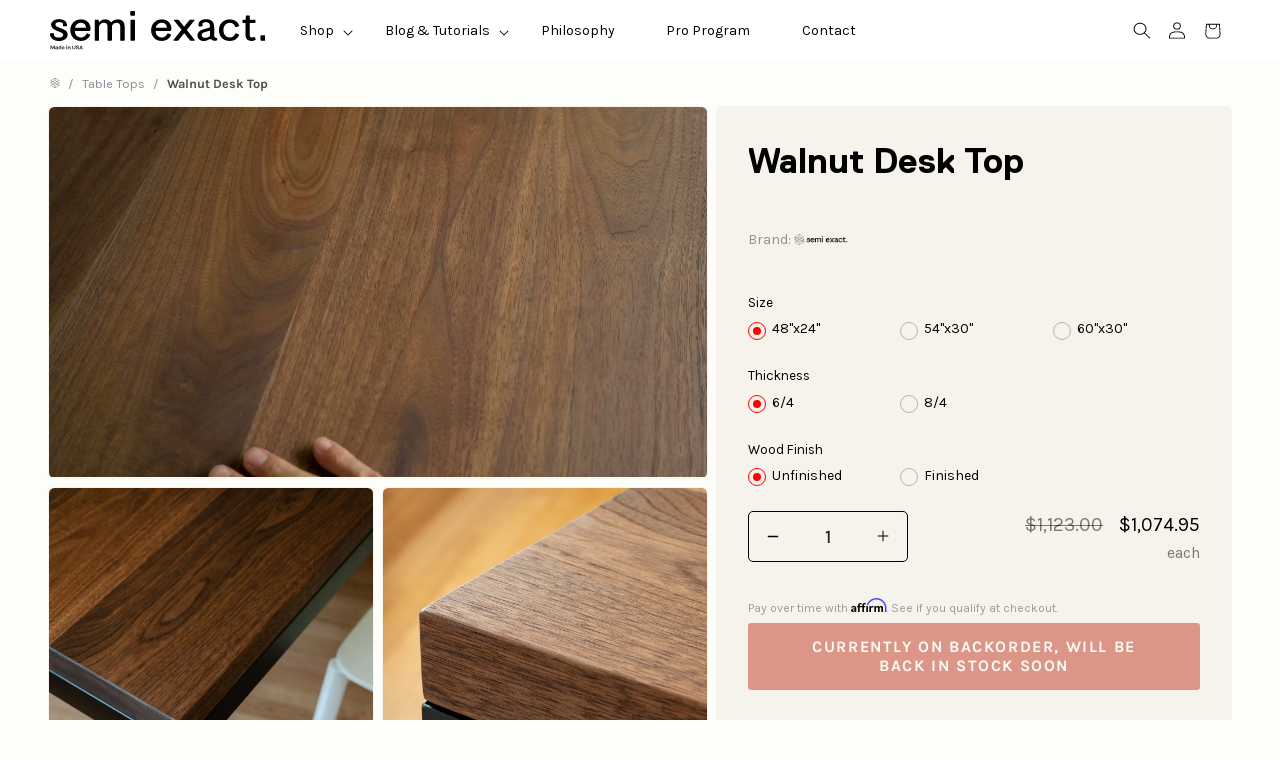

--- FILE ---
content_type: text/html; charset=utf-8
request_url: https://semiexact.com/collections/table-tops/products/walnut-desk-top
body_size: 66674
content:
<!doctype html>
<html lang="en" class="no-js">
<head>
  <link rel='preconnect dns-prefetch' href='https://api.config-security.com/' crossorigin />
  <link rel='preconnect dns-prefetch' href='https://conf.config-security.com/' crossorigin />
  <link rel='preconnect dns-prefetch' href='https://whale.camera/' crossorigin />
  <link rel='preconnect dns-prefetch' href='https://cdn.shopify.com/shopifycloud/' crossorigin />

  <!-- Hotjar Tracking Code for https://www.semiexact.com -->
<script>
    (function(h,o,t,j,a,r){
        h.hj=h.hj||function(){(h.hj.q=h.hj.q||[]).push(arguments)};
        h._hjSettings={hjid:2009027,hjsv:6};
        a=o.getElementsByTagName('head')[0];
        r=o.createElement('script');r.async=1;
        r.src=t+h._hjSettings.hjid+j+h._hjSettings.hjsv;
        a.appendChild(r);
    })(window,document,'https://static.hotjar.com/c/hotjar-','.js?sv=');
</script>

  <script defer>
  /* >> TriplePixel :: start*/
  window.TriplePixelData={TripleName:"semiexact.myshopify.com",ver:"2.12",plat:"SHOPIFY",isHeadless:false},function(W,H,A,L,E,_,B,N){function O(U,T,P,H,R){void 0===R&&(R=!1),H=new XMLHttpRequest,P?(H.open("POST",U,!0),H.setRequestHeader("Content-Type","text/plain")):H.open("GET",U,!0),H.send(JSON.stringify(P||{})),H.onreadystatechange=function(){4===H.readyState&&200===H.status?(R=H.responseText,U.includes(".txt")?eval(R):P||(N[B]=R)):(299<H.status||H.status<200)&&T&&!R&&(R=!0,O(U,T-1,P))}}if(N=window,!N[H+"sn"]){N[H+"sn"]=1,L=function(){return Date.now().toString(36)+"_"+Math.random().toString(36)};try{A.setItem(H,1+(0|A.getItem(H)||0)),(E=JSON.parse(A.getItem(H+"U")||"[]")).push({u:location.href,r:document.referrer,t:Date.now(),id:L()}),A.setItem(H+"U",JSON.stringify(E))}catch(e){}var i,m,p;A.getItem('"!nC`')||(_=A,A=N,A[H]||(E=A[H]=function(t,e,a){return void 0===a&&(a=[]),"State"==t?E.s:(W=L(),(E._q=E._q||[]).push([W,t,e].concat(a)),W)},E.s="Installed",E._q=[],E.ch=W,B="configSecurityConfModel",N[B]=1,O("https://conf.config-security.com/model",5),i=L(),m=A[atob("c2NyZWVu")],_.setItem("di_pmt_wt",i),p={id:i,action:"profile",avatar:_.getItem("auth-security_rand_salt_"),time:m[atob("d2lkdGg=")]+":"+m[atob("aGVpZ2h0")],host:A.TriplePixelData.TripleName,plat:A.TriplePixelData.plat,url:window.location.href,ref:document.referrer,ver:A.TriplePixelData.ver},O("https://api.config-security.com/event",5,p),O("https://whale.camera/live/dot.txt",5)))}}("","TriplePixel",localStorage);
  /* << TriplePixel :: end*/
  </script>
  
  <!-- Leadinfo tracking code -->
  <script defer>
  setTimeout(() => {
    (function(l,e,a,d,i,n,f,o){if(!l[i]){l.GlobalLeadinfoNamespace=l.GlobalLeadinfoNamespace||[];
    l.GlobalLeadinfoNamespace.push(i);l[i]=function(){(l[i].q=l[i].q||[]).push(arguments)};l[i].t=l[i].t||n;
    l[i].q=l[i].q||[];o=e.createElement(a);f=e.getElementsByTagName(a)[0];o.async=1;o.src=d;f.parentNode.insertBefore(o,f);}
  }(window,document,'script','https://cdn.leadinfo.net/ping.js','leadinfo','LI-65B581E7BCADF'));
  }, 8000);
  </script>
  <!-- End Leadinfo tracking code -->


  <!-- "snippets/SEOManager.liquid" was not rendered, the associated app was uninstalled -->

  <meta charset="utf-8">
  <meta http-equiv="X-UA-Compatible" content="IE=edge,chrome=1">
  <meta name="viewport" content="width=device-width, initial-scale=1.0, height=device-height, minimum-scale=1.0, maximum-scale=2.0">

  
    <link rel="shortcut icon" href="//semiexact.com/cdn/shop/files/favicon-sm_32x32.png?v=1738617024" type="image/png" >
  

  
    <title>
  
    Walnut Desk Top &ndash; Semi Exact
  
  </title>
  
    <meta name="description" content="Made from premium-quality solid walnut wood, each table top is carefully selected to ensure the highest standards of craftsmanship. The rich, deep tones of the walnut create a warm and inviting atmosphere, adding a touch of sophistication to any room. Sourcing We source premiere locally and sustainably sourced hardwood">
  

  



  <meta property="og:type" content="product">
  <meta property="og:title" content="Walnut Desk Top">

  
    <meta property="og:image" content="http://semiexact.com/cdn/shop/files/DSC_8728_e77c7795-9f76-4f0f-8ff2-cd62f3a225a9_1024x.jpg?v=1721416846">
    <meta property="og:image:secure_url" content="https://semiexact.com/cdn/shop/files/DSC_8728_e77c7795-9f76-4f0f-8ff2-cd62f3a225a9_1024x.jpg?v=1721416846">
    <meta property="og:image:width" content="1024">
    <meta property="og:image:height" content="1024">
  
    <meta property="og:image" content="http://semiexact.com/cdn/shop/files/DSC_8797_6140a583-8178-4295-8275-ae78375f2ae9_1024x.jpg?v=1721416846">
    <meta property="og:image:secure_url" content="https://semiexact.com/cdn/shop/files/DSC_8797_6140a583-8178-4295-8275-ae78375f2ae9_1024x.jpg?v=1721416846">
    <meta property="og:image:width" content="1024">
    <meta property="og:image:height" content="1024">
  
    <meta property="og:image" content="http://semiexact.com/cdn/shop/files/DSC_8838_37b0b1c2-468d-41b6-a158-9febb50092f7_1024x.jpg?v=1721416846">
    <meta property="og:image:secure_url" content="https://semiexact.com/cdn/shop/files/DSC_8838_37b0b1c2-468d-41b6-a158-9febb50092f7_1024x.jpg?v=1721416846">
    <meta property="og:image:width" content="1024">
    <meta property="og:image:height" content="1024">
  

  <meta property="product:price:amount" content="1,074.95">
  <meta property="product:price:currency" content="USD">
  <meta property="product:availability" content="out of stock">




  <meta property="og:description" content="Made from premium-quality solid walnut wood, each table top is carefully selected to ensure the highest standards of craftsmanship. The rich, deep tones of the walnut create a warm and inviting atmosphere, adding a touch of sophistication to any room. Sourcing We source premiere locally and sustainably sourced hardwood">


<meta property="og:url" content="https://semiexact.com/products/walnut-desk-top">
<meta property="og:site_name" content="Semi Exact">



<meta name="twitter:card" content="summary">


  <meta name="twitter:title" content="Walnut Desk Top">
  <meta name="twitter:description" content="
Made from premium-quality solid walnut wood, each table top is carefully selected to ensure the highest standards of craftsmanship. The rich, deep tones of the walnut create a warm and inviting atmosphere, adding a touch of sophistication to any room.
Sourcing
We source premiere locally and sustainably sourced hardwood tops from our partner based in Pennsylvania. These wood tops are kiln dried, and finished and unfinished.
Wood Finish
The finished tops are are coated with Rubio Monocoat&#39;s Oil Plus 2C. Oil Plus is a revolutionary, plant-based, hardwax oil wood finish. Oil Plus 2C works by forming a molecular bond with the topmost fibers of the wood. This results in a durable finish with great wear-, water- and heat resistance, all while keeping the natural look and feel of the wood.">
  <meta name="twitter:image" content="https://semiexact.com/cdn/shop/files/DSC_8728_e77c7795-9f76-4f0f-8ff2-cd62f3a225a9_600x600_crop_center.jpg?v=1721416846">

  


  <script type="application/ld+json">
  {
    "@context": "http://schema.org",
    
    "@type": "Product",
    "offers": [
      
        {
          "@type": "Offer",
          "name": "48\"x24\" \/ 6\/4 \/ Unfinished",
          "availability": "https://schema.org/OutOfStock",
          "price": "1,074.95",
          "priceCurrency": "USD",
          "priceValidUntil": "2026-01-30",
          
            "sku": "UW6-24X48-S",
          
          "url": "/collections/table-tops/products/walnut-desk-top/products/walnut-desk-top?variant=41449741615236"
        },
      
        {
          "@type": "Offer",
          "name": "48\"x24\" \/ 6\/4 \/ Finished",
          "availability": "https://schema.org/OutOfStock",
          "price": "1,267.95",
          "priceCurrency": "USD",
          "priceValidUntil": "2026-01-30",
          
            "sku": "FW6-24X48-S",
          
          "url": "/collections/table-tops/products/walnut-desk-top/products/walnut-desk-top?variant=41449741648004"
        },
      
        {
          "@type": "Offer",
          "name": "48\"x24\" \/ 8\/4 \/ Unfinished",
          "availability": "https://schema.org/OutOfStock",
          "price": "1,335.95",
          "priceCurrency": "USD",
          "priceValidUntil": "2026-01-30",
          
            "sku": "UW8-24X48-S",
          
          "url": "/collections/table-tops/products/walnut-desk-top/products/walnut-desk-top?variant=41449741680772"
        },
      
        {
          "@type": "Offer",
          "name": "48\"x24\" \/ 8\/4 \/ Finished",
          "availability": "https://schema.org/OutOfStock",
          "price": "1,529.95",
          "priceCurrency": "USD",
          "priceValidUntil": "2026-01-30",
          
            "sku": "FW8-24X48-S",
          
          "url": "/collections/table-tops/products/walnut-desk-top/products/walnut-desk-top?variant=41449741713540"
        },
      
        {
          "@type": "Offer",
          "name": "54\"x30\" \/ 6\/4 \/ Unfinished",
          "availability": "https://schema.org/OutOfStock",
          "price": "1,172.95",
          "priceCurrency": "USD",
          "priceValidUntil": "2026-01-30",
          
            "sku": "UW6-30X54-S",
          
          "url": "/collections/table-tops/products/walnut-desk-top/products/walnut-desk-top?variant=41450115039364"
        },
      
        {
          "@type": "Offer",
          "name": "54\"x30\" \/ 6\/4 \/ Finished",
          "availability": "https://schema.org/OutOfStock",
          "price": "1,172.95",
          "priceCurrency": "USD",
          "priceValidUntil": "2026-01-30",
          
            "sku": "FW6-30X54-S",
          
          "url": "/collections/table-tops/products/walnut-desk-top/products/walnut-desk-top?variant=41450115072132"
        },
      
        {
          "@type": "Offer",
          "name": "54\"x30\" \/ 8\/4 \/ Unfinished",
          "availability": "https://schema.org/OutOfStock",
          "price": "1,390.95",
          "priceCurrency": "USD",
          "priceValidUntil": "2026-01-30",
          
            "sku": "UW8-30X54-S",
          
          "url": "/collections/table-tops/products/walnut-desk-top/products/walnut-desk-top?variant=41450115104900"
        },
      
        {
          "@type": "Offer",
          "name": "54\"x30\" \/ 8\/4 \/ Finished",
          "availability": "https://schema.org/OutOfStock",
          "price": "1,466.95",
          "priceCurrency": "USD",
          "priceValidUntil": "2026-01-30",
          
            "sku": "FW8-30X54-S",
          
          "url": "/collections/table-tops/products/walnut-desk-top/products/walnut-desk-top?variant=41450115137668"
        },
      
        {
          "@type": "Offer",
          "name": "60\"x30\" \/ 6\/4 \/ Unfinished",
          "availability": "https://schema.org/OutOfStock",
          "price": "1,684.95",
          "priceCurrency": "USD",
          "priceValidUntil": "2026-01-30",
          
            "sku": "UW6-30X60-S",
          
          "url": "/collections/table-tops/products/walnut-desk-top/products/walnut-desk-top?variant=41450115170436"
        },
      
        {
          "@type": "Offer",
          "name": "60\"x30\" \/ 6\/4 \/ Finished",
          "availability": "https://schema.org/OutOfStock",
          "price": "1,270.95",
          "priceCurrency": "USD",
          "priceValidUntil": "2026-01-30",
          
            "sku": "FW6-30X60-S",
          
          "url": "/collections/table-tops/products/walnut-desk-top/products/walnut-desk-top?variant=41450115203204"
        },
      
        {
          "@type": "Offer",
          "name": "60\"x30\" \/ 8\/4 \/ Unfinished",
          "availability": "https://schema.org/OutOfStock",
          "price": "1,512.95",
          "priceCurrency": "USD",
          "priceValidUntil": "2026-01-30",
          
            "sku": "UW8-30X60-S",
          
          "url": "/collections/table-tops/products/walnut-desk-top/products/walnut-desk-top?variant=41450115235972"
        },
      
        {
          "@type": "Offer",
          "name": "60\"x30\" \/ 8\/4 \/ Finished",
          "availability": "https://schema.org/OutOfStock",
          "price": "1,838.95",
          "priceCurrency": "USD",
          "priceValidUntil": "2026-01-30",
          
            "sku": "FW8-30X60-S",
          
          "url": "/collections/table-tops/products/walnut-desk-top/products/walnut-desk-top?variant=41450115268740"
        }
      
    ],
    
    
    "brand": {
      "name": "semi exact"
    },
    "name": "Walnut Desk Top",
    "description": "\nMade from premium-quality solid walnut wood, each table top is carefully selected to ensure the highest standards of craftsmanship. The rich, deep tones of the walnut create a warm and inviting atmosphere, adding a touch of sophistication to any room.\nSourcing\nWe source premiere locally and sustainably sourced hardwood tops from our partner based in Pennsylvania. These wood tops are kiln dried, and finished and unfinished.\nWood Finish\nThe finished tops are are coated with Rubio Monocoat's Oil Plus 2C. Oil Plus is a revolutionary, plant-based, hardwax oil wood finish. Oil Plus 2C works by forming a molecular bond with the topmost fibers of the wood. This results in a durable finish with great wear-, water- and heat resistance, all while keeping the natural look and feel of the wood.",
    "category": "",
    "url": "/collections/table-tops/products/walnut-desk-top/products/walnut-desk-top",
    "sku": "UW6-24X48-S",
    "image": {
      "@type": "ImageObject",
      "url": "https://semiexact.com/cdn/shop/files/DSC_8728_e77c7795-9f76-4f0f-8ff2-cd62f3a225a9_1024x.jpg?v=1721416846",
      "image": "https://semiexact.com/cdn/shop/files/DSC_8728_e77c7795-9f76-4f0f-8ff2-cd62f3a225a9_1024x.jpg?v=1721416846",
      "name": "Walnut Desk Top",
      "width": "1024",
      "height": "1024"
    }
  
  }
  </script>


  <link rel="canonical" href="https://semiexact.com/products/walnut-desk-top">

  
      <link rel="preload" as="style" href="//semiexact.com/cdn/shop/t/43/assets/theme.scss.css?v=24837372481359729221764008624">
  
  <link rel="preconnect" href="//fonts.shopifycdn.com">

  <link href="//semiexact.com/cdn/shop/t/43/assets/base.css?v=142274499032052236291724696794" rel="stylesheet" type="text/css" media="all" />
  <link href="//semiexact.com/cdn/shop/t/43/assets/component-quantity-input.css?v=117364838768809665421681143976" rel="stylesheet" type="text/css" media="all" />
  <link href="//semiexact.com/cdn/shop/t/43/assets/component-button.css?v=51692077600995931631681143976" rel="stylesheet" type="text/css" media="all" />
<link href="//semiexact.com/cdn/shop/t/43/assets/theme.scss.css?v=24837372481359729221764008624" rel="stylesheet" type="text/css" media="all" />
<link rel="stylesheet" href="//semiexact.com/cdn/shop/t/43/assets/section-header.css?v=177877551432998113191714759362" media="print" onload="this.media='all'">
<link rel="stylesheet" href="//semiexact.com/cdn/shop/t/43/assets/component-list-menu.css?v=63532611749079847521681143976" media="print" onload="this.media='all'">
<link rel="stylesheet" href="//semiexact.com/cdn/shop/t/43/assets/component-header-menu.css?v=59351109983245831061681234190" media="print" onload="this.media='all'">
<link rel="stylesheet" href="//semiexact.com/cdn/shop/t/43/assets/component-details-modal.css?v=111603181540343972631681143970" media="print" onload="this.media='all'">


<noscript><link href="//semiexact.com/cdn/shop/t/43/assets/section-header.css?v=177877551432998113191714759362" rel="stylesheet" type="text/css" media="all" /></noscript>
<noscript><link href="//semiexact.com/cdn/shop/t/43/assets/component-list-menu.css?v=63532611749079847521681143976" rel="stylesheet" type="text/css" media="all" /></noscript>
<noscript><link href="//semiexact.com/cdn/shop/t/43/assets/component-header-menu.css?v=59351109983245831061681234190" rel="stylesheet" type="text/css" media="all" /></noscript>
<noscript><link href="//semiexact.com/cdn/shop/t/43/assets/component-details-modal.css?v=111603181540343972631681143970" rel="stylesheet" type="text/css" media="all" /></noscript><script>window.performance && window.performance.mark && window.performance.mark('shopify.content_for_header.start');</script><meta name="google-site-verification" content="JYZpS0cM_hqHSX3FGP6bDG5DsU6t5L3LyRF2nPA0QIo">
<meta id="shopify-digital-wallet" name="shopify-digital-wallet" content="/37901140100/digital_wallets/dialog">
<meta name="shopify-checkout-api-token" content="25639f30740379f187beb8d02e6727d2">
<link rel="alternate" type="application/json+oembed" href="https://semiexact.com/products/walnut-desk-top.oembed">
<script async="async" src="/checkouts/internal/preloads.js?locale=en-US"></script>
<link rel="preconnect" href="https://shop.app" crossorigin="anonymous">
<script async="async" src="https://shop.app/checkouts/internal/preloads.js?locale=en-US&shop_id=37901140100" crossorigin="anonymous"></script>
<script id="apple-pay-shop-capabilities" type="application/json">{"shopId":37901140100,"countryCode":"US","currencyCode":"USD","merchantCapabilities":["supports3DS"],"merchantId":"gid:\/\/shopify\/Shop\/37901140100","merchantName":"Semi Exact","requiredBillingContactFields":["postalAddress","email"],"requiredShippingContactFields":["postalAddress","email"],"shippingType":"shipping","supportedNetworks":["visa","masterCard","amex","discover","elo","jcb"],"total":{"type":"pending","label":"Semi Exact","amount":"1.00"},"shopifyPaymentsEnabled":true,"supportsSubscriptions":true}</script>
<script id="shopify-features" type="application/json">{"accessToken":"25639f30740379f187beb8d02e6727d2","betas":["rich-media-storefront-analytics"],"domain":"semiexact.com","predictiveSearch":true,"shopId":37901140100,"locale":"en"}</script>
<script>var Shopify = Shopify || {};
Shopify.shop = "semiexact.myshopify.com";
Shopify.locale = "en";
Shopify.currency = {"active":"USD","rate":"1.0"};
Shopify.country = "US";
Shopify.theme = {"name":"Semi Exact - Production","id":128421396612,"schema_name":"Kingdom","schema_version":"3.3.0","theme_store_id":null,"role":"main"};
Shopify.theme.handle = "null";
Shopify.theme.style = {"id":null,"handle":null};
Shopify.cdnHost = "semiexact.com/cdn";
Shopify.routes = Shopify.routes || {};
Shopify.routes.root = "/";</script>
<script type="module">!function(o){(o.Shopify=o.Shopify||{}).modules=!0}(window);</script>
<script>!function(o){function n(){var o=[];function n(){o.push(Array.prototype.slice.apply(arguments))}return n.q=o,n}var t=o.Shopify=o.Shopify||{};t.loadFeatures=n(),t.autoloadFeatures=n()}(window);</script>
<script>
  window.ShopifyPay = window.ShopifyPay || {};
  window.ShopifyPay.apiHost = "shop.app\/pay";
  window.ShopifyPay.redirectState = null;
</script>
<script id="shop-js-analytics" type="application/json">{"pageType":"product"}</script>
<script defer="defer" async type="module" src="//semiexact.com/cdn/shopifycloud/shop-js/modules/v2/client.init-shop-cart-sync_BdyHc3Nr.en.esm.js"></script>
<script defer="defer" async type="module" src="//semiexact.com/cdn/shopifycloud/shop-js/modules/v2/chunk.common_Daul8nwZ.esm.js"></script>
<script type="module">
  await import("//semiexact.com/cdn/shopifycloud/shop-js/modules/v2/client.init-shop-cart-sync_BdyHc3Nr.en.esm.js");
await import("//semiexact.com/cdn/shopifycloud/shop-js/modules/v2/chunk.common_Daul8nwZ.esm.js");

  window.Shopify.SignInWithShop?.initShopCartSync?.({"fedCMEnabled":true,"windoidEnabled":true});

</script>
<script>
  window.Shopify = window.Shopify || {};
  if (!window.Shopify.featureAssets) window.Shopify.featureAssets = {};
  window.Shopify.featureAssets['shop-js'] = {"shop-cart-sync":["modules/v2/client.shop-cart-sync_QYOiDySF.en.esm.js","modules/v2/chunk.common_Daul8nwZ.esm.js"],"init-fed-cm":["modules/v2/client.init-fed-cm_DchLp9rc.en.esm.js","modules/v2/chunk.common_Daul8nwZ.esm.js"],"shop-button":["modules/v2/client.shop-button_OV7bAJc5.en.esm.js","modules/v2/chunk.common_Daul8nwZ.esm.js"],"init-windoid":["modules/v2/client.init-windoid_DwxFKQ8e.en.esm.js","modules/v2/chunk.common_Daul8nwZ.esm.js"],"shop-cash-offers":["modules/v2/client.shop-cash-offers_DWtL6Bq3.en.esm.js","modules/v2/chunk.common_Daul8nwZ.esm.js","modules/v2/chunk.modal_CQq8HTM6.esm.js"],"shop-toast-manager":["modules/v2/client.shop-toast-manager_CX9r1SjA.en.esm.js","modules/v2/chunk.common_Daul8nwZ.esm.js"],"init-shop-email-lookup-coordinator":["modules/v2/client.init-shop-email-lookup-coordinator_UhKnw74l.en.esm.js","modules/v2/chunk.common_Daul8nwZ.esm.js"],"pay-button":["modules/v2/client.pay-button_DzxNnLDY.en.esm.js","modules/v2/chunk.common_Daul8nwZ.esm.js"],"avatar":["modules/v2/client.avatar_BTnouDA3.en.esm.js"],"init-shop-cart-sync":["modules/v2/client.init-shop-cart-sync_BdyHc3Nr.en.esm.js","modules/v2/chunk.common_Daul8nwZ.esm.js"],"shop-login-button":["modules/v2/client.shop-login-button_D8B466_1.en.esm.js","modules/v2/chunk.common_Daul8nwZ.esm.js","modules/v2/chunk.modal_CQq8HTM6.esm.js"],"init-customer-accounts-sign-up":["modules/v2/client.init-customer-accounts-sign-up_C8fpPm4i.en.esm.js","modules/v2/client.shop-login-button_D8B466_1.en.esm.js","modules/v2/chunk.common_Daul8nwZ.esm.js","modules/v2/chunk.modal_CQq8HTM6.esm.js"],"init-shop-for-new-customer-accounts":["modules/v2/client.init-shop-for-new-customer-accounts_CVTO0Ztu.en.esm.js","modules/v2/client.shop-login-button_D8B466_1.en.esm.js","modules/v2/chunk.common_Daul8nwZ.esm.js","modules/v2/chunk.modal_CQq8HTM6.esm.js"],"init-customer-accounts":["modules/v2/client.init-customer-accounts_dRgKMfrE.en.esm.js","modules/v2/client.shop-login-button_D8B466_1.en.esm.js","modules/v2/chunk.common_Daul8nwZ.esm.js","modules/v2/chunk.modal_CQq8HTM6.esm.js"],"shop-follow-button":["modules/v2/client.shop-follow-button_CkZpjEct.en.esm.js","modules/v2/chunk.common_Daul8nwZ.esm.js","modules/v2/chunk.modal_CQq8HTM6.esm.js"],"lead-capture":["modules/v2/client.lead-capture_BntHBhfp.en.esm.js","modules/v2/chunk.common_Daul8nwZ.esm.js","modules/v2/chunk.modal_CQq8HTM6.esm.js"],"checkout-modal":["modules/v2/client.checkout-modal_CfxcYbTm.en.esm.js","modules/v2/chunk.common_Daul8nwZ.esm.js","modules/v2/chunk.modal_CQq8HTM6.esm.js"],"shop-login":["modules/v2/client.shop-login_Da4GZ2H6.en.esm.js","modules/v2/chunk.common_Daul8nwZ.esm.js","modules/v2/chunk.modal_CQq8HTM6.esm.js"],"payment-terms":["modules/v2/client.payment-terms_MV4M3zvL.en.esm.js","modules/v2/chunk.common_Daul8nwZ.esm.js","modules/v2/chunk.modal_CQq8HTM6.esm.js"]};
</script>
<script>(function() {
  var isLoaded = false;
  function asyncLoad() {
    if (isLoaded) return;
    isLoaded = true;
    var urls = ["https:\/\/cdn.shopify.com\/s\/files\/1\/0379\/0114\/0100\/t\/43\/assets\/affirmShopify.js?v=1687380222\u0026shop=semiexact.myshopify.com","https:\/\/static.returngo.ai\/master.returngo.ai\/returngo.min.js?shop=semiexact.myshopify.com","https:\/\/loox.io\/widget\/6SPheQjaG0\/loox.1682631291364.js?shop=semiexact.myshopify.com","https:\/\/config.gorgias.chat\/bundle-loader\/01GYCCQW97M624WA7KT022WVVM?source=shopify1click\u0026shop=semiexact.myshopify.com","https:\/\/static.klaviyo.com\/onsite\/js\/klaviyo.js?company_id=SYWx4L\u0026shop=semiexact.myshopify.com","https:\/\/cdn.9gtb.com\/loader.js?g_cvt_id=63ef9c52-44c3-4353-8503-e69a80e9df3e\u0026shop=semiexact.myshopify.com"];
    for (var i = 0; i < urls.length; i++) {
      var s = document.createElement('script');
      s.type = 'text/javascript';
      s.async = true;
      s.src = urls[i];
      var x = document.getElementsByTagName('script')[0];
      x.parentNode.insertBefore(s, x);
    }
  };
  if(window.attachEvent) {
    window.attachEvent('onload', asyncLoad);
  } else {
    window.addEventListener('load', asyncLoad, false);
  }
})();</script>
<script id="__st">var __st={"a":37901140100,"offset":-28800,"reqid":"bae3f01e-7af2-4bf8-8fbe-fa1afe1348f0-1768955359","pageurl":"semiexact.com\/collections\/table-tops\/products\/walnut-desk-top","u":"16543d3c1b0e","p":"product","rtyp":"product","rid":7120834134148};</script>
<script>window.ShopifyPaypalV4VisibilityTracking = true;</script>
<script id="captcha-bootstrap">!function(){'use strict';const t='contact',e='account',n='new_comment',o=[[t,t],['blogs',n],['comments',n],[t,'customer']],c=[[e,'customer_login'],[e,'guest_login'],[e,'recover_customer_password'],[e,'create_customer']],r=t=>t.map((([t,e])=>`form[action*='/${t}']:not([data-nocaptcha='true']) input[name='form_type'][value='${e}']`)).join(','),a=t=>()=>t?[...document.querySelectorAll(t)].map((t=>t.form)):[];function s(){const t=[...o],e=r(t);return a(e)}const i='password',u='form_key',d=['recaptcha-v3-token','g-recaptcha-response','h-captcha-response',i],f=()=>{try{return window.sessionStorage}catch{return}},m='__shopify_v',_=t=>t.elements[u];function p(t,e,n=!1){try{const o=window.sessionStorage,c=JSON.parse(o.getItem(e)),{data:r}=function(t){const{data:e,action:n}=t;return t[m]||n?{data:e,action:n}:{data:t,action:n}}(c);for(const[e,n]of Object.entries(r))t.elements[e]&&(t.elements[e].value=n);n&&o.removeItem(e)}catch(o){console.error('form repopulation failed',{error:o})}}const l='form_type',E='cptcha';function T(t){t.dataset[E]=!0}const w=window,h=w.document,L='Shopify',v='ce_forms',y='captcha';let A=!1;((t,e)=>{const n=(g='f06e6c50-85a8-45c8-87d0-21a2b65856fe',I='https://cdn.shopify.com/shopifycloud/storefront-forms-hcaptcha/ce_storefront_forms_captcha_hcaptcha.v1.5.2.iife.js',D={infoText:'Protected by hCaptcha',privacyText:'Privacy',termsText:'Terms'},(t,e,n)=>{const o=w[L][v],c=o.bindForm;if(c)return c(t,g,e,D).then(n);var r;o.q.push([[t,g,e,D],n]),r=I,A||(h.body.append(Object.assign(h.createElement('script'),{id:'captcha-provider',async:!0,src:r})),A=!0)});var g,I,D;w[L]=w[L]||{},w[L][v]=w[L][v]||{},w[L][v].q=[],w[L][y]=w[L][y]||{},w[L][y].protect=function(t,e){n(t,void 0,e),T(t)},Object.freeze(w[L][y]),function(t,e,n,w,h,L){const[v,y,A,g]=function(t,e,n){const i=e?o:[],u=t?c:[],d=[...i,...u],f=r(d),m=r(i),_=r(d.filter((([t,e])=>n.includes(e))));return[a(f),a(m),a(_),s()]}(w,h,L),I=t=>{const e=t.target;return e instanceof HTMLFormElement?e:e&&e.form},D=t=>v().includes(t);t.addEventListener('submit',(t=>{const e=I(t);if(!e)return;const n=D(e)&&!e.dataset.hcaptchaBound&&!e.dataset.recaptchaBound,o=_(e),c=g().includes(e)&&(!o||!o.value);(n||c)&&t.preventDefault(),c&&!n&&(function(t){try{if(!f())return;!function(t){const e=f();if(!e)return;const n=_(t);if(!n)return;const o=n.value;o&&e.removeItem(o)}(t);const e=Array.from(Array(32),(()=>Math.random().toString(36)[2])).join('');!function(t,e){_(t)||t.append(Object.assign(document.createElement('input'),{type:'hidden',name:u})),t.elements[u].value=e}(t,e),function(t,e){const n=f();if(!n)return;const o=[...t.querySelectorAll(`input[type='${i}']`)].map((({name:t})=>t)),c=[...d,...o],r={};for(const[a,s]of new FormData(t).entries())c.includes(a)||(r[a]=s);n.setItem(e,JSON.stringify({[m]:1,action:t.action,data:r}))}(t,e)}catch(e){console.error('failed to persist form',e)}}(e),e.submit())}));const S=(t,e)=>{t&&!t.dataset[E]&&(n(t,e.some((e=>e===t))),T(t))};for(const o of['focusin','change'])t.addEventListener(o,(t=>{const e=I(t);D(e)&&S(e,y())}));const B=e.get('form_key'),M=e.get(l),P=B&&M;t.addEventListener('DOMContentLoaded',(()=>{const t=y();if(P)for(const e of t)e.elements[l].value===M&&p(e,B);[...new Set([...A(),...v().filter((t=>'true'===t.dataset.shopifyCaptcha))])].forEach((e=>S(e,t)))}))}(h,new URLSearchParams(w.location.search),n,t,e,['guest_login'])})(!0,!0)}();</script>
<script integrity="sha256-4kQ18oKyAcykRKYeNunJcIwy7WH5gtpwJnB7kiuLZ1E=" data-source-attribution="shopify.loadfeatures" defer="defer" src="//semiexact.com/cdn/shopifycloud/storefront/assets/storefront/load_feature-a0a9edcb.js" crossorigin="anonymous"></script>
<script crossorigin="anonymous" defer="defer" src="//semiexact.com/cdn/shopifycloud/storefront/assets/shopify_pay/storefront-65b4c6d7.js?v=20250812"></script>
<script data-source-attribution="shopify.dynamic_checkout.dynamic.init">var Shopify=Shopify||{};Shopify.PaymentButton=Shopify.PaymentButton||{isStorefrontPortableWallets:!0,init:function(){window.Shopify.PaymentButton.init=function(){};var t=document.createElement("script");t.src="https://semiexact.com/cdn/shopifycloud/portable-wallets/latest/portable-wallets.en.js",t.type="module",document.head.appendChild(t)}};
</script>
<script data-source-attribution="shopify.dynamic_checkout.buyer_consent">
  function portableWalletsHideBuyerConsent(e){var t=document.getElementById("shopify-buyer-consent"),n=document.getElementById("shopify-subscription-policy-button");t&&n&&(t.classList.add("hidden"),t.setAttribute("aria-hidden","true"),n.removeEventListener("click",e))}function portableWalletsShowBuyerConsent(e){var t=document.getElementById("shopify-buyer-consent"),n=document.getElementById("shopify-subscription-policy-button");t&&n&&(t.classList.remove("hidden"),t.removeAttribute("aria-hidden"),n.addEventListener("click",e))}window.Shopify?.PaymentButton&&(window.Shopify.PaymentButton.hideBuyerConsent=portableWalletsHideBuyerConsent,window.Shopify.PaymentButton.showBuyerConsent=portableWalletsShowBuyerConsent);
</script>
<script data-source-attribution="shopify.dynamic_checkout.cart.bootstrap">document.addEventListener("DOMContentLoaded",(function(){function t(){return document.querySelector("shopify-accelerated-checkout-cart, shopify-accelerated-checkout")}if(t())Shopify.PaymentButton.init();else{new MutationObserver((function(e,n){t()&&(Shopify.PaymentButton.init(),n.disconnect())})).observe(document.body,{childList:!0,subtree:!0})}}));
</script>
<link id="shopify-accelerated-checkout-styles" rel="stylesheet" media="screen" href="https://semiexact.com/cdn/shopifycloud/portable-wallets/latest/accelerated-checkout-backwards-compat.css" crossorigin="anonymous">
<style id="shopify-accelerated-checkout-cart">
        #shopify-buyer-consent {
  margin-top: 1em;
  display: inline-block;
  width: 100%;
}

#shopify-buyer-consent.hidden {
  display: none;
}

#shopify-subscription-policy-button {
  background: none;
  border: none;
  padding: 0;
  text-decoration: underline;
  font-size: inherit;
  cursor: pointer;
}

#shopify-subscription-policy-button::before {
  box-shadow: none;
}

      </style>
<script id="sections-script" data-sections="header" defer="defer" src="//semiexact.com/cdn/shop/t/43/compiled_assets/scripts.js?v=25557"></script>
<script>window.performance && window.performance.mark && window.performance.mark('shopify.content_for_header.end');</script>
	
  

  <script src="//code.jquery.com/jquery-3.4.1.min.js" type="text/javascript"></script>

  <script type="text/javascript">
  	function lightOrDark(a){if(a.match(/^rgb/)){a=a.match(/^rgba?\((\d+),\s*(\d+),\s*(\d+)(?:,\s*(\d+(?:\.\d+)?))?\)$/);var b=a[1];var c=a[2];a=a[3]}else a=+("0x"+a.slice(1).replace(5>a.length&&/./g,"$&$&")),b=a>>16,c=a>>8&255,a&=255;return 140<Math.sqrt(.299*b*b+.587*c*c+.114*a*a)?"#000":"#fff"};
  	window.reorderSections = function() {
      $(".with-gutter").removeClass("with-gutter");
      $(".without-gutter").removeClass("without-gutter");
      $(".content-section.gutter--on").each(function() {
        $(this).parent().addClass("with-gutter");
        if ( $(this).hasClass('parent-has-inner-padding') ) {
          $(this).parent().addClass('has-inner-padding');
        }
      });
      $(".content-section.gutter--off").each(function() {
        $(this).parent().addClass("without-gutter")
      });
      };
      $(document).ready(function() {
         window.reorderSections()
      });
  	2===performance.navigation.type&&location.reload(!0);
  </script>

 



<style data-shopify>

  @font-face {
  font-family: Karla;
  font-weight: 400;
  font-style: normal;
  font-display: swap;
  src: url("//semiexact.com/cdn/fonts/karla/karla_n4.40497e07df527e6a50e58fb17ef1950c72f3e32c.woff2") format("woff2"),
       url("//semiexact.com/cdn/fonts/karla/karla_n4.e9f6f9de321061073c6bfe03c28976ba8ce6ee18.woff") format("woff");
}

  @font-face {
  font-family: Karla;
  font-weight: 700;
  font-style: normal;
  font-display: swap;
  src: url("//semiexact.com/cdn/fonts/karla/karla_n7.4358a847d4875593d69cfc3f8cc0b44c17b3ed03.woff2") format("woff2"),
       url("//semiexact.com/cdn/fonts/karla/karla_n7.96e322f6d76ce794f25fa29e55d6997c3fb656b6.woff") format("woff");
}

  @font-face {
  font-family: Karla;
  font-weight: 400;
  font-style: italic;
  font-display: swap;
  src: url("//semiexact.com/cdn/fonts/karla/karla_i4.2086039c16bcc3a78a72a2f7b471e3c4a7f873a6.woff2") format("woff2"),
       url("//semiexact.com/cdn/fonts/karla/karla_i4.7b9f59841a5960c16fa2a897a0716c8ebb183221.woff") format("woff");
}

  @font-face {
  font-family: Karla;
  font-weight: 700;
  font-style: italic;
  font-display: swap;
  src: url("//semiexact.com/cdn/fonts/karla/karla_i7.fe031cd65d6e02906286add4f6dda06afc2615f0.woff2") format("woff2"),
       url("//semiexact.com/cdn/fonts/karla/karla_i7.816d4949fa7f7d79314595d7003eda5b44e959e3.woff") format("woff");
}


  :root {
    --font-body-family: Karla, sans-serif;
    --font-body-style: normal;
    --font-body-weight: 400;

    --font-heading-family: Replica, sans serif;
    --font-heading-style: normal;
    --font-heading-weight: bold;

    --color-body-bg: #ffffff;
    --color-footer-bg: #909090;
    --color-primary-btn-bg: #c13a24;
    --color-primary-btn-light-bg: rgba(193, 58, 36, 0.5);
    --color-primary-btn-bg-hover: #8f9981;
    --color-product-template-bg: #fdfdf9;
    --color-product-template-form-bg: #f6f3ec;

    --color-body-text: #000000;
    --color-body-text-light: rgba(0, 0, 0, 0.5);
    --color-body-text-lighter: rgba(0, 0, 0, 0.25);
    --color-body-accent: #c13a24;
    --color-footer-accent: #909090;
    --color-primary-btn: #ffffff;
    --color-primary-btn-rgb: rgb(255, 255, 255);
    --color-primary-btn-hover: #ffffff;

    --duration-short: 150ms;
    --duration-default: 250ms;
    --duration-long: 300ms;

    --inline-cart-height: 100%;
  }
</style>
 <script>
	window.routes = {
      cart_add_url: '/cart/add',
      cart_change_url: '/cart/change',
      cart_update_url: '/cart/update',
      predictive_search_url: '/search/suggest'
	};

	window.variantStrings = {
      addToCart: `Add to cart`,
      soldOut: `Currently on backorder, will be back in stock soon`,
      unavailable: `Selected Options Not Available`,
      colorMockFileUrl: `//semiexact.com/cdn/shop/files/mock-image.jpg?v=25557`
	};
  </script>
      
  
  <script type="application/javascript">
  window["friendbuyAPI"] = friendbuyAPI = window["friendbuyAPI"] || [];
  friendbuyAPI.merchantId = "b1306d99-b789-4907-9bf3-7c1885a865ee";
  friendbuyAPI.shopify = {
    page: "Walnut Desk Top",
    
  }
  </script>
  
        
  <script>var loox_global_hash = '1764146392378';</script><style>.loox-reviews-default { max-width: 1200px; margin: 0 auto; }.loox-rating .loox-icon { color:#f0d50c; }
:root { --lxs-rating-icon-color: #f0d50c; }</style><svg xmlns="http://www.w3.org/2000/svg" style="display: none" id="loox-rating-icon-svg-store">
	<defs>
		<clipPath id="looxicons-rating-icon-fill_star-pointy-fill__a">
			<path d="M0 0h24v24H0z" />
		</clipPath>

		<clipPath id="looxicons-rating-icon-line_star-pointy-line__a">
			<path d="M0 0h24v24H0z" />
		</clipPath>
	</defs>
	<symbol id="looxicons-rating-icon-fill" viewBox="0 0 24 24" fill="currentcolor">
		<g clip-path="url(#star-pointy-fill__a)">
			<path
				d="m12 19.261-7.416 4.151 1.656-8.335L0 9.306l8.44-1.002L12 .588l3.56 7.717L24 9.306l-6.24 5.77 1.656 8.336L12 19.262Z"
			/>
		</g>
	</symbol>
	<symbol id="looxicons-rating-icon-line" viewBox="0 0 24 24" fill="currentcolor">
		<g clip-path="url(#star-pointy-line__a)">
			<path
				d="m12 19.261-7.416 4.151 1.656-8.335L0 9.306l8.44-1.002L12 .588l3.56 7.717L24 9.306l-6.24 5.77 1.656 8.336L12 19.262Zm0-2.41 4.465 2.5-.997-5.019 3.756-3.475-5.081-.602L12 5.608l-2.143 4.648-5.081.601 3.756 3.475-.997 5.019L12 16.85Z"
			/>
		</g>
	</symbol>
	<defs>
		<style>
			.lx-icon-fill {
				--lx-fill-width: calc(100% - var(--lx-rating-percent, 0%));
				clip-path: inset(0 var(--lx-fill-width, 0) 0 0);
			}
			.lx-icon-line {
				clip-path: inset(0 0 0 var(--lx-rating-percent, 0%));
			}
			[data-lx-fill='empty'] {
				--lx-rating-percent: 0%;
			}
			[data-lx-fill='half'] {
				--lx-rating-percent: 50%;
			}
			[data-lx-fill='full'] {
				--lx-rating-percent: 100%;
			}
		</style>

		<g id="looxicons-rating-icon">
			<use href="#looxicons-rating-icon-line" class="lx-icon-line"></use>
			<use href="#looxicons-rating-icon-fill" class="lx-icon-fill"></use>
		</g>
	</defs>
</svg>

<!-- LinkedIn Integration -->
  <script type="text/javascript" defer>
    _linkedin_partner_id = "4982538";
    window._linkedin_data_partner_ids = window._linkedin_data_partner_ids || [];
    window._linkedin_data_partner_ids.push(_linkedin_partner_id);
  </script>
  <script type="text/javascript" defer>
  setTimeout(()=>{
    (function(l) {
      if (!l){window.lintrk = function(a,b){window.lintrk.q.push([a,b])};
      window.lintrk.q=[]}
      var s = document.getElementsByTagName("script")[0];
      var b = document.createElement("script");
      b.type = "text/javascript";b.async = true;
      b.src = "https://snap.licdn.com/li.lms-analytics/insight.min.js";
      s.parentNode.insertBefore(b, s);})(window.lintrk);
    }, 8000);
  </script>
  <noscript>
    <img height="1" width="1" style="display:none;" alt="" src="https://px.ads.linkedin.com/collect/?pid=4982538&fmt=gif" />
  </noscript>
  <script src="https://ajax.googleapis.com/ajax/libs/jquery/3.6.4/jquery.min.js"></script>
<!-- BEGIN app block: shopify://apps/klaviyo-email-marketing-sms/blocks/klaviyo-onsite-embed/2632fe16-c075-4321-a88b-50b567f42507 -->












  <script async src="https://static.klaviyo.com/onsite/js/SYWx4L/klaviyo.js?company_id=SYWx4L"></script>
  <script>!function(){if(!window.klaviyo){window._klOnsite=window._klOnsite||[];try{window.klaviyo=new Proxy({},{get:function(n,i){return"push"===i?function(){var n;(n=window._klOnsite).push.apply(n,arguments)}:function(){for(var n=arguments.length,o=new Array(n),w=0;w<n;w++)o[w]=arguments[w];var t="function"==typeof o[o.length-1]?o.pop():void 0,e=new Promise((function(n){window._klOnsite.push([i].concat(o,[function(i){t&&t(i),n(i)}]))}));return e}}})}catch(n){window.klaviyo=window.klaviyo||[],window.klaviyo.push=function(){var n;(n=window._klOnsite).push.apply(n,arguments)}}}}();</script>

  
    <script id="viewed_product">
      if (item == null) {
        var _learnq = _learnq || [];

        var MetafieldReviews = null
        var MetafieldYotpoRating = null
        var MetafieldYotpoCount = null
        var MetafieldLooxRating = null
        var MetafieldLooxCount = null
        var okendoProduct = null
        var okendoProductReviewCount = null
        var okendoProductReviewAverageValue = null
        try {
          // The following fields are used for Customer Hub recently viewed in order to add reviews.
          // This information is not part of __kla_viewed. Instead, it is part of __kla_viewed_reviewed_items
          MetafieldReviews = {};
          MetafieldYotpoRating = null
          MetafieldYotpoCount = null
          MetafieldLooxRating = null
          MetafieldLooxCount = null

          okendoProduct = null
          // If the okendo metafield is not legacy, it will error, which then requires the new json formatted data
          if (okendoProduct && 'error' in okendoProduct) {
            okendoProduct = null
          }
          okendoProductReviewCount = okendoProduct ? okendoProduct.reviewCount : null
          okendoProductReviewAverageValue = okendoProduct ? okendoProduct.reviewAverageValue : null
        } catch (error) {
          console.error('Error in Klaviyo onsite reviews tracking:', error);
        }

        var item = {
          Name: "Walnut Desk Top",
          ProductID: 7120834134148,
          Categories: ["New Products","Restaurant Table Bases","Table Tops","The Grove Collection"],
          ImageURL: "https://semiexact.com/cdn/shop/files/DSC_8728_e77c7795-9f76-4f0f-8ff2-cd62f3a225a9_grande.jpg?v=1721416846",
          URL: "https://semiexact.com/products/walnut-desk-top",
          Brand: "semi exact",
          Price: "$1,074.95",
          Value: "1,074.95",
          CompareAtPrice: "$1,923.00"
        };
        _learnq.push(['track', 'Viewed Product', item]);
        _learnq.push(['trackViewedItem', {
          Title: item.Name,
          ItemId: item.ProductID,
          Categories: item.Categories,
          ImageUrl: item.ImageURL,
          Url: item.URL,
          Metadata: {
            Brand: item.Brand,
            Price: item.Price,
            Value: item.Value,
            CompareAtPrice: item.CompareAtPrice
          },
          metafields:{
            reviews: MetafieldReviews,
            yotpo:{
              rating: MetafieldYotpoRating,
              count: MetafieldYotpoCount,
            },
            loox:{
              rating: MetafieldLooxRating,
              count: MetafieldLooxCount,
            },
            okendo: {
              rating: okendoProductReviewAverageValue,
              count: okendoProductReviewCount,
            }
          }
        }]);
      }
    </script>
  




  <script>
    window.klaviyoReviewsProductDesignMode = false
  </script>







<!-- END app block --><script src="https://cdn.shopify.com/extensions/019b97b0-6350-7631-8123-95494b086580/socialwidget-instafeed-78/assets/social-widget.min.js" type="text/javascript" defer="defer"></script>
<link href="https://monorail-edge.shopifysvc.com" rel="dns-prefetch">
<script>(function(){if ("sendBeacon" in navigator && "performance" in window) {try {var session_token_from_headers = performance.getEntriesByType('navigation')[0].serverTiming.find(x => x.name == '_s').description;} catch {var session_token_from_headers = undefined;}var session_cookie_matches = document.cookie.match(/_shopify_s=([^;]*)/);var session_token_from_cookie = session_cookie_matches && session_cookie_matches.length === 2 ? session_cookie_matches[1] : "";var session_token = session_token_from_headers || session_token_from_cookie || "";function handle_abandonment_event(e) {var entries = performance.getEntries().filter(function(entry) {return /monorail-edge.shopifysvc.com/.test(entry.name);});if (!window.abandonment_tracked && entries.length === 0) {window.abandonment_tracked = true;var currentMs = Date.now();var navigation_start = performance.timing.navigationStart;var payload = {shop_id: 37901140100,url: window.location.href,navigation_start,duration: currentMs - navigation_start,session_token,page_type: "product"};window.navigator.sendBeacon("https://monorail-edge.shopifysvc.com/v1/produce", JSON.stringify({schema_id: "online_store_buyer_site_abandonment/1.1",payload: payload,metadata: {event_created_at_ms: currentMs,event_sent_at_ms: currentMs}}));}}window.addEventListener('pagehide', handle_abandonment_event);}}());</script>
<script id="web-pixels-manager-setup">(function e(e,d,r,n,o){if(void 0===o&&(o={}),!Boolean(null===(a=null===(i=window.Shopify)||void 0===i?void 0:i.analytics)||void 0===a?void 0:a.replayQueue)){var i,a;window.Shopify=window.Shopify||{};var t=window.Shopify;t.analytics=t.analytics||{};var s=t.analytics;s.replayQueue=[],s.publish=function(e,d,r){return s.replayQueue.push([e,d,r]),!0};try{self.performance.mark("wpm:start")}catch(e){}var l=function(){var e={modern:/Edge?\/(1{2}[4-9]|1[2-9]\d|[2-9]\d{2}|\d{4,})\.\d+(\.\d+|)|Firefox\/(1{2}[4-9]|1[2-9]\d|[2-9]\d{2}|\d{4,})\.\d+(\.\d+|)|Chrom(ium|e)\/(9{2}|\d{3,})\.\d+(\.\d+|)|(Maci|X1{2}).+ Version\/(15\.\d+|(1[6-9]|[2-9]\d|\d{3,})\.\d+)([,.]\d+|)( \(\w+\)|)( Mobile\/\w+|) Safari\/|Chrome.+OPR\/(9{2}|\d{3,})\.\d+\.\d+|(CPU[ +]OS|iPhone[ +]OS|CPU[ +]iPhone|CPU IPhone OS|CPU iPad OS)[ +]+(15[._]\d+|(1[6-9]|[2-9]\d|\d{3,})[._]\d+)([._]\d+|)|Android:?[ /-](13[3-9]|1[4-9]\d|[2-9]\d{2}|\d{4,})(\.\d+|)(\.\d+|)|Android.+Firefox\/(13[5-9]|1[4-9]\d|[2-9]\d{2}|\d{4,})\.\d+(\.\d+|)|Android.+Chrom(ium|e)\/(13[3-9]|1[4-9]\d|[2-9]\d{2}|\d{4,})\.\d+(\.\d+|)|SamsungBrowser\/([2-9]\d|\d{3,})\.\d+/,legacy:/Edge?\/(1[6-9]|[2-9]\d|\d{3,})\.\d+(\.\d+|)|Firefox\/(5[4-9]|[6-9]\d|\d{3,})\.\d+(\.\d+|)|Chrom(ium|e)\/(5[1-9]|[6-9]\d|\d{3,})\.\d+(\.\d+|)([\d.]+$|.*Safari\/(?![\d.]+ Edge\/[\d.]+$))|(Maci|X1{2}).+ Version\/(10\.\d+|(1[1-9]|[2-9]\d|\d{3,})\.\d+)([,.]\d+|)( \(\w+\)|)( Mobile\/\w+|) Safari\/|Chrome.+OPR\/(3[89]|[4-9]\d|\d{3,})\.\d+\.\d+|(CPU[ +]OS|iPhone[ +]OS|CPU[ +]iPhone|CPU IPhone OS|CPU iPad OS)[ +]+(10[._]\d+|(1[1-9]|[2-9]\d|\d{3,})[._]\d+)([._]\d+|)|Android:?[ /-](13[3-9]|1[4-9]\d|[2-9]\d{2}|\d{4,})(\.\d+|)(\.\d+|)|Mobile Safari.+OPR\/([89]\d|\d{3,})\.\d+\.\d+|Android.+Firefox\/(13[5-9]|1[4-9]\d|[2-9]\d{2}|\d{4,})\.\d+(\.\d+|)|Android.+Chrom(ium|e)\/(13[3-9]|1[4-9]\d|[2-9]\d{2}|\d{4,})\.\d+(\.\d+|)|Android.+(UC? ?Browser|UCWEB|U3)[ /]?(15\.([5-9]|\d{2,})|(1[6-9]|[2-9]\d|\d{3,})\.\d+)\.\d+|SamsungBrowser\/(5\.\d+|([6-9]|\d{2,})\.\d+)|Android.+MQ{2}Browser\/(14(\.(9|\d{2,})|)|(1[5-9]|[2-9]\d|\d{3,})(\.\d+|))(\.\d+|)|K[Aa][Ii]OS\/(3\.\d+|([4-9]|\d{2,})\.\d+)(\.\d+|)/},d=e.modern,r=e.legacy,n=navigator.userAgent;return n.match(d)?"modern":n.match(r)?"legacy":"unknown"}(),u="modern"===l?"modern":"legacy",c=(null!=n?n:{modern:"",legacy:""})[u],f=function(e){return[e.baseUrl,"/wpm","/b",e.hashVersion,"modern"===e.buildTarget?"m":"l",".js"].join("")}({baseUrl:d,hashVersion:r,buildTarget:u}),m=function(e){var d=e.version,r=e.bundleTarget,n=e.surface,o=e.pageUrl,i=e.monorailEndpoint;return{emit:function(e){var a=e.status,t=e.errorMsg,s=(new Date).getTime(),l=JSON.stringify({metadata:{event_sent_at_ms:s},events:[{schema_id:"web_pixels_manager_load/3.1",payload:{version:d,bundle_target:r,page_url:o,status:a,surface:n,error_msg:t},metadata:{event_created_at_ms:s}}]});if(!i)return console&&console.warn&&console.warn("[Web Pixels Manager] No Monorail endpoint provided, skipping logging."),!1;try{return self.navigator.sendBeacon.bind(self.navigator)(i,l)}catch(e){}var u=new XMLHttpRequest;try{return u.open("POST",i,!0),u.setRequestHeader("Content-Type","text/plain"),u.send(l),!0}catch(e){return console&&console.warn&&console.warn("[Web Pixels Manager] Got an unhandled error while logging to Monorail."),!1}}}}({version:r,bundleTarget:l,surface:e.surface,pageUrl:self.location.href,monorailEndpoint:e.monorailEndpoint});try{o.browserTarget=l,function(e){var d=e.src,r=e.async,n=void 0===r||r,o=e.onload,i=e.onerror,a=e.sri,t=e.scriptDataAttributes,s=void 0===t?{}:t,l=document.createElement("script"),u=document.querySelector("head"),c=document.querySelector("body");if(l.async=n,l.src=d,a&&(l.integrity=a,l.crossOrigin="anonymous"),s)for(var f in s)if(Object.prototype.hasOwnProperty.call(s,f))try{l.dataset[f]=s[f]}catch(e){}if(o&&l.addEventListener("load",o),i&&l.addEventListener("error",i),u)u.appendChild(l);else{if(!c)throw new Error("Did not find a head or body element to append the script");c.appendChild(l)}}({src:f,async:!0,onload:function(){if(!function(){var e,d;return Boolean(null===(d=null===(e=window.Shopify)||void 0===e?void 0:e.analytics)||void 0===d?void 0:d.initialized)}()){var d=window.webPixelsManager.init(e)||void 0;if(d){var r=window.Shopify.analytics;r.replayQueue.forEach((function(e){var r=e[0],n=e[1],o=e[2];d.publishCustomEvent(r,n,o)})),r.replayQueue=[],r.publish=d.publishCustomEvent,r.visitor=d.visitor,r.initialized=!0}}},onerror:function(){return m.emit({status:"failed",errorMsg:"".concat(f," has failed to load")})},sri:function(e){var d=/^sha384-[A-Za-z0-9+/=]+$/;return"string"==typeof e&&d.test(e)}(c)?c:"",scriptDataAttributes:o}),m.emit({status:"loading"})}catch(e){m.emit({status:"failed",errorMsg:(null==e?void 0:e.message)||"Unknown error"})}}})({shopId: 37901140100,storefrontBaseUrl: "https://semiexact.com",extensionsBaseUrl: "https://extensions.shopifycdn.com/cdn/shopifycloud/web-pixels-manager",monorailEndpoint: "https://monorail-edge.shopifysvc.com/unstable/produce_batch",surface: "storefront-renderer",enabledBetaFlags: ["2dca8a86"],webPixelsConfigList: [{"id":"2653716612","configuration":"{\"config\":\"{\\\"google_tag_ids\\\":[\\\"G-X3SPLB893B\\\"],\\\"target_country\\\":\\\"US\\\",\\\"gtag_events\\\":[{\\\"type\\\":\\\"begin_checkout\\\",\\\"action_label\\\":\\\"G-X3SPLB893B\\\"},{\\\"type\\\":\\\"search\\\",\\\"action_label\\\":\\\"G-X3SPLB893B\\\"},{\\\"type\\\":\\\"view_item\\\",\\\"action_label\\\":\\\"G-X3SPLB893B\\\"},{\\\"type\\\":\\\"purchase\\\",\\\"action_label\\\":\\\"G-X3SPLB893B\\\"},{\\\"type\\\":\\\"page_view\\\",\\\"action_label\\\":\\\"G-X3SPLB893B\\\"},{\\\"type\\\":\\\"add_payment_info\\\",\\\"action_label\\\":\\\"G-X3SPLB893B\\\"},{\\\"type\\\":\\\"add_to_cart\\\",\\\"action_label\\\":\\\"G-X3SPLB893B\\\"}],\\\"enable_monitoring_mode\\\":false}\"}","eventPayloadVersion":"v1","runtimeContext":"OPEN","scriptVersion":"b2a88bafab3e21179ed38636efcd8a93","type":"APP","apiClientId":1780363,"privacyPurposes":[],"dataSharingAdjustments":{"protectedCustomerApprovalScopes":["read_customer_address","read_customer_email","read_customer_name","read_customer_personal_data","read_customer_phone"]}},{"id":"2497314948","configuration":"{\"accountID\":\"SYWx4L\",\"webPixelConfig\":\"eyJlbmFibGVBZGRlZFRvQ2FydEV2ZW50cyI6IHRydWV9\"}","eventPayloadVersion":"v1","runtimeContext":"STRICT","scriptVersion":"524f6c1ee37bacdca7657a665bdca589","type":"APP","apiClientId":123074,"privacyPurposes":["ANALYTICS","MARKETING"],"dataSharingAdjustments":{"protectedCustomerApprovalScopes":["read_customer_address","read_customer_email","read_customer_name","read_customer_personal_data","read_customer_phone"]}},{"id":"2382758020","configuration":"{\"account_ID\":\"163833\",\"google_analytics_tracking_tag\":\"1\",\"measurement_id\":\"2\",\"api_secret\":\"3\",\"shop_settings\":\"{\\\"custom_pixel_script\\\":\\\"https:\\\\\\\/\\\\\\\/storage.googleapis.com\\\\\\\/gsf-scripts\\\\\\\/custom-pixels\\\\\\\/semiexact.js\\\"}\"}","eventPayloadVersion":"v1","runtimeContext":"LAX","scriptVersion":"c6b888297782ed4a1cba19cda43d6625","type":"APP","apiClientId":1558137,"privacyPurposes":[],"dataSharingAdjustments":{"protectedCustomerApprovalScopes":["read_customer_address","read_customer_email","read_customer_name","read_customer_personal_data","read_customer_phone"]}},{"id":"307003524","configuration":"{\"shopDomain\":\"semiexact.myshopify.com\"}","eventPayloadVersion":"v1","runtimeContext":"STRICT","scriptVersion":"7f2de0ecb6b420d2fa07cf04a37a4dbf","type":"APP","apiClientId":2436932,"privacyPurposes":["ANALYTICS","MARKETING","SALE_OF_DATA"],"dataSharingAdjustments":{"protectedCustomerApprovalScopes":["read_customer_address","read_customer_email","read_customer_personal_data"]}},{"id":"230686852","configuration":"{\"pixelCode\":\"CHM027RC77U02NQHVTO0\"}","eventPayloadVersion":"v1","runtimeContext":"STRICT","scriptVersion":"22e92c2ad45662f435e4801458fb78cc","type":"APP","apiClientId":4383523,"privacyPurposes":["ANALYTICS","MARKETING","SALE_OF_DATA"],"dataSharingAdjustments":{"protectedCustomerApprovalScopes":["read_customer_address","read_customer_email","read_customer_name","read_customer_personal_data","read_customer_phone"]}},{"id":"13762692","configuration":"{\"myshopifyDomain\":\"semiexact.myshopify.com\"}","eventPayloadVersion":"v1","runtimeContext":"STRICT","scriptVersion":"23b97d18e2aa74363140dc29c9284e87","type":"APP","apiClientId":2775569,"privacyPurposes":["ANALYTICS","MARKETING","SALE_OF_DATA"],"dataSharingAdjustments":{"protectedCustomerApprovalScopes":["read_customer_address","read_customer_email","read_customer_name","read_customer_phone","read_customer_personal_data"]}},{"id":"18284676","eventPayloadVersion":"1","runtimeContext":"LAX","scriptVersion":"1","type":"CUSTOM","privacyPurposes":[],"name":"Elevar - Checkout Tracking"},{"id":"shopify-app-pixel","configuration":"{}","eventPayloadVersion":"v1","runtimeContext":"STRICT","scriptVersion":"0450","apiClientId":"shopify-pixel","type":"APP","privacyPurposes":["ANALYTICS","MARKETING"]},{"id":"shopify-custom-pixel","eventPayloadVersion":"v1","runtimeContext":"LAX","scriptVersion":"0450","apiClientId":"shopify-pixel","type":"CUSTOM","privacyPurposes":["ANALYTICS","MARKETING"]}],isMerchantRequest: false,initData: {"shop":{"name":"Semi Exact","paymentSettings":{"currencyCode":"USD"},"myshopifyDomain":"semiexact.myshopify.com","countryCode":"US","storefrontUrl":"https:\/\/semiexact.com"},"customer":null,"cart":null,"checkout":null,"productVariants":[{"price":{"amount":1074.95,"currencyCode":"USD"},"product":{"title":"Walnut Desk Top","vendor":"semi exact","id":"7120834134148","untranslatedTitle":"Walnut Desk Top","url":"\/products\/walnut-desk-top","type":""},"id":"41449741615236","image":{"src":"\/\/semiexact.com\/cdn\/shop\/files\/DSC_8728_e77c7795-9f76-4f0f-8ff2-cd62f3a225a9.jpg?v=1721416846"},"sku":"UW6-24X48-S","title":"48\"x24\" \/ 6\/4 \/ Unfinished","untranslatedTitle":"48\"x24\" \/ 6\/4 \/ Unfinished"},{"price":{"amount":1267.95,"currencyCode":"USD"},"product":{"title":"Walnut Desk Top","vendor":"semi exact","id":"7120834134148","untranslatedTitle":"Walnut Desk Top","url":"\/products\/walnut-desk-top","type":""},"id":"41449741648004","image":{"src":"\/\/semiexact.com\/cdn\/shop\/files\/DSC_8728_e77c7795-9f76-4f0f-8ff2-cd62f3a225a9.jpg?v=1721416846"},"sku":"FW6-24X48-S","title":"48\"x24\" \/ 6\/4 \/ Finished","untranslatedTitle":"48\"x24\" \/ 6\/4 \/ Finished"},{"price":{"amount":1335.95,"currencyCode":"USD"},"product":{"title":"Walnut Desk Top","vendor":"semi exact","id":"7120834134148","untranslatedTitle":"Walnut Desk Top","url":"\/products\/walnut-desk-top","type":""},"id":"41449741680772","image":{"src":"\/\/semiexact.com\/cdn\/shop\/files\/DSC_8728_e77c7795-9f76-4f0f-8ff2-cd62f3a225a9.jpg?v=1721416846"},"sku":"UW8-24X48-S","title":"48\"x24\" \/ 8\/4 \/ Unfinished","untranslatedTitle":"48\"x24\" \/ 8\/4 \/ Unfinished"},{"price":{"amount":1529.95,"currencyCode":"USD"},"product":{"title":"Walnut Desk Top","vendor":"semi exact","id":"7120834134148","untranslatedTitle":"Walnut Desk Top","url":"\/products\/walnut-desk-top","type":""},"id":"41449741713540","image":{"src":"\/\/semiexact.com\/cdn\/shop\/files\/DSC_8728_e77c7795-9f76-4f0f-8ff2-cd62f3a225a9.jpg?v=1721416846"},"sku":"FW8-24X48-S","title":"48\"x24\" \/ 8\/4 \/ Finished","untranslatedTitle":"48\"x24\" \/ 8\/4 \/ Finished"},{"price":{"amount":1172.95,"currencyCode":"USD"},"product":{"title":"Walnut Desk Top","vendor":"semi exact","id":"7120834134148","untranslatedTitle":"Walnut Desk Top","url":"\/products\/walnut-desk-top","type":""},"id":"41450115039364","image":{"src":"\/\/semiexact.com\/cdn\/shop\/files\/DSC_8728_e77c7795-9f76-4f0f-8ff2-cd62f3a225a9.jpg?v=1721416846"},"sku":"UW6-30X54-S","title":"54\"x30\" \/ 6\/4 \/ Unfinished","untranslatedTitle":"54\"x30\" \/ 6\/4 \/ Unfinished"},{"price":{"amount":1172.95,"currencyCode":"USD"},"product":{"title":"Walnut Desk Top","vendor":"semi exact","id":"7120834134148","untranslatedTitle":"Walnut Desk Top","url":"\/products\/walnut-desk-top","type":""},"id":"41450115072132","image":{"src":"\/\/semiexact.com\/cdn\/shop\/files\/DSC_8728_e77c7795-9f76-4f0f-8ff2-cd62f3a225a9.jpg?v=1721416846"},"sku":"FW6-30X54-S","title":"54\"x30\" \/ 6\/4 \/ Finished","untranslatedTitle":"54\"x30\" \/ 6\/4 \/ Finished"},{"price":{"amount":1390.95,"currencyCode":"USD"},"product":{"title":"Walnut Desk Top","vendor":"semi exact","id":"7120834134148","untranslatedTitle":"Walnut Desk Top","url":"\/products\/walnut-desk-top","type":""},"id":"41450115104900","image":{"src":"\/\/semiexact.com\/cdn\/shop\/files\/DSC_8728_e77c7795-9f76-4f0f-8ff2-cd62f3a225a9.jpg?v=1721416846"},"sku":"UW8-30X54-S","title":"54\"x30\" \/ 8\/4 \/ Unfinished","untranslatedTitle":"54\"x30\" \/ 8\/4 \/ Unfinished"},{"price":{"amount":1466.95,"currencyCode":"USD"},"product":{"title":"Walnut Desk Top","vendor":"semi exact","id":"7120834134148","untranslatedTitle":"Walnut Desk Top","url":"\/products\/walnut-desk-top","type":""},"id":"41450115137668","image":{"src":"\/\/semiexact.com\/cdn\/shop\/files\/DSC_8728_e77c7795-9f76-4f0f-8ff2-cd62f3a225a9.jpg?v=1721416846"},"sku":"FW8-30X54-S","title":"54\"x30\" \/ 8\/4 \/ Finished","untranslatedTitle":"54\"x30\" \/ 8\/4 \/ Finished"},{"price":{"amount":1684.95,"currencyCode":"USD"},"product":{"title":"Walnut Desk Top","vendor":"semi exact","id":"7120834134148","untranslatedTitle":"Walnut Desk Top","url":"\/products\/walnut-desk-top","type":""},"id":"41450115170436","image":{"src":"\/\/semiexact.com\/cdn\/shop\/files\/DSC_8728_e77c7795-9f76-4f0f-8ff2-cd62f3a225a9.jpg?v=1721416846"},"sku":"UW6-30X60-S","title":"60\"x30\" \/ 6\/4 \/ Unfinished","untranslatedTitle":"60\"x30\" \/ 6\/4 \/ Unfinished"},{"price":{"amount":1270.95,"currencyCode":"USD"},"product":{"title":"Walnut Desk Top","vendor":"semi exact","id":"7120834134148","untranslatedTitle":"Walnut Desk Top","url":"\/products\/walnut-desk-top","type":""},"id":"41450115203204","image":{"src":"\/\/semiexact.com\/cdn\/shop\/files\/DSC_8728_e77c7795-9f76-4f0f-8ff2-cd62f3a225a9.jpg?v=1721416846"},"sku":"FW6-30X60-S","title":"60\"x30\" \/ 6\/4 \/ Finished","untranslatedTitle":"60\"x30\" \/ 6\/4 \/ Finished"},{"price":{"amount":1512.95,"currencyCode":"USD"},"product":{"title":"Walnut Desk Top","vendor":"semi exact","id":"7120834134148","untranslatedTitle":"Walnut Desk Top","url":"\/products\/walnut-desk-top","type":""},"id":"41450115235972","image":{"src":"\/\/semiexact.com\/cdn\/shop\/files\/DSC_8728_e77c7795-9f76-4f0f-8ff2-cd62f3a225a9.jpg?v=1721416846"},"sku":"UW8-30X60-S","title":"60\"x30\" \/ 8\/4 \/ Unfinished","untranslatedTitle":"60\"x30\" \/ 8\/4 \/ Unfinished"},{"price":{"amount":1838.95,"currencyCode":"USD"},"product":{"title":"Walnut Desk Top","vendor":"semi exact","id":"7120834134148","untranslatedTitle":"Walnut Desk Top","url":"\/products\/walnut-desk-top","type":""},"id":"41450115268740","image":{"src":"\/\/semiexact.com\/cdn\/shop\/files\/DSC_8728_e77c7795-9f76-4f0f-8ff2-cd62f3a225a9.jpg?v=1721416846"},"sku":"FW8-30X60-S","title":"60\"x30\" \/ 8\/4 \/ Finished","untranslatedTitle":"60\"x30\" \/ 8\/4 \/ Finished"}],"purchasingCompany":null},},"https://semiexact.com/cdn","fcfee988w5aeb613cpc8e4bc33m6693e112",{"modern":"","legacy":""},{"shopId":"37901140100","storefrontBaseUrl":"https:\/\/semiexact.com","extensionBaseUrl":"https:\/\/extensions.shopifycdn.com\/cdn\/shopifycloud\/web-pixels-manager","surface":"storefront-renderer","enabledBetaFlags":"[\"2dca8a86\"]","isMerchantRequest":"false","hashVersion":"fcfee988w5aeb613cpc8e4bc33m6693e112","publish":"custom","events":"[[\"page_viewed\",{}],[\"product_viewed\",{\"productVariant\":{\"price\":{\"amount\":1074.95,\"currencyCode\":\"USD\"},\"product\":{\"title\":\"Walnut Desk Top\",\"vendor\":\"semi exact\",\"id\":\"7120834134148\",\"untranslatedTitle\":\"Walnut Desk Top\",\"url\":\"\/products\/walnut-desk-top\",\"type\":\"\"},\"id\":\"41449741615236\",\"image\":{\"src\":\"\/\/semiexact.com\/cdn\/shop\/files\/DSC_8728_e77c7795-9f76-4f0f-8ff2-cd62f3a225a9.jpg?v=1721416846\"},\"sku\":\"UW6-24X48-S\",\"title\":\"48\\\"x24\\\" \/ 6\/4 \/ Unfinished\",\"untranslatedTitle\":\"48\\\"x24\\\" \/ 6\/4 \/ Unfinished\"}}]]"});</script><script>
  window.ShopifyAnalytics = window.ShopifyAnalytics || {};
  window.ShopifyAnalytics.meta = window.ShopifyAnalytics.meta || {};
  window.ShopifyAnalytics.meta.currency = 'USD';
  var meta = {"product":{"id":7120834134148,"gid":"gid:\/\/shopify\/Product\/7120834134148","vendor":"semi exact","type":"","handle":"walnut-desk-top","variants":[{"id":41449741615236,"price":107495,"name":"Walnut Desk Top - 48\"x24\" \/ 6\/4 \/ Unfinished","public_title":"48\"x24\" \/ 6\/4 \/ Unfinished","sku":"UW6-24X48-S"},{"id":41449741648004,"price":126795,"name":"Walnut Desk Top - 48\"x24\" \/ 6\/4 \/ Finished","public_title":"48\"x24\" \/ 6\/4 \/ Finished","sku":"FW6-24X48-S"},{"id":41449741680772,"price":133595,"name":"Walnut Desk Top - 48\"x24\" \/ 8\/4 \/ Unfinished","public_title":"48\"x24\" \/ 8\/4 \/ Unfinished","sku":"UW8-24X48-S"},{"id":41449741713540,"price":152995,"name":"Walnut Desk Top - 48\"x24\" \/ 8\/4 \/ Finished","public_title":"48\"x24\" \/ 8\/4 \/ Finished","sku":"FW8-24X48-S"},{"id":41450115039364,"price":117295,"name":"Walnut Desk Top - 54\"x30\" \/ 6\/4 \/ Unfinished","public_title":"54\"x30\" \/ 6\/4 \/ Unfinished","sku":"UW6-30X54-S"},{"id":41450115072132,"price":117295,"name":"Walnut Desk Top - 54\"x30\" \/ 6\/4 \/ Finished","public_title":"54\"x30\" \/ 6\/4 \/ Finished","sku":"FW6-30X54-S"},{"id":41450115104900,"price":139095,"name":"Walnut Desk Top - 54\"x30\" \/ 8\/4 \/ Unfinished","public_title":"54\"x30\" \/ 8\/4 \/ Unfinished","sku":"UW8-30X54-S"},{"id":41450115137668,"price":146695,"name":"Walnut Desk Top - 54\"x30\" \/ 8\/4 \/ Finished","public_title":"54\"x30\" \/ 8\/4 \/ Finished","sku":"FW8-30X54-S"},{"id":41450115170436,"price":168495,"name":"Walnut Desk Top - 60\"x30\" \/ 6\/4 \/ Unfinished","public_title":"60\"x30\" \/ 6\/4 \/ Unfinished","sku":"UW6-30X60-S"},{"id":41450115203204,"price":127095,"name":"Walnut Desk Top - 60\"x30\" \/ 6\/4 \/ Finished","public_title":"60\"x30\" \/ 6\/4 \/ Finished","sku":"FW6-30X60-S"},{"id":41450115235972,"price":151295,"name":"Walnut Desk Top - 60\"x30\" \/ 8\/4 \/ Unfinished","public_title":"60\"x30\" \/ 8\/4 \/ Unfinished","sku":"UW8-30X60-S"},{"id":41450115268740,"price":183895,"name":"Walnut Desk Top - 60\"x30\" \/ 8\/4 \/ Finished","public_title":"60\"x30\" \/ 8\/4 \/ Finished","sku":"FW8-30X60-S"}],"remote":false},"page":{"pageType":"product","resourceType":"product","resourceId":7120834134148,"requestId":"bae3f01e-7af2-4bf8-8fbe-fa1afe1348f0-1768955359"}};
  for (var attr in meta) {
    window.ShopifyAnalytics.meta[attr] = meta[attr];
  }
</script>
<script class="analytics">
  (function () {
    var customDocumentWrite = function(content) {
      var jquery = null;

      if (window.jQuery) {
        jquery = window.jQuery;
      } else if (window.Checkout && window.Checkout.$) {
        jquery = window.Checkout.$;
      }

      if (jquery) {
        jquery('body').append(content);
      }
    };

    var hasLoggedConversion = function(token) {
      if (token) {
        return document.cookie.indexOf('loggedConversion=' + token) !== -1;
      }
      return false;
    }

    var setCookieIfConversion = function(token) {
      if (token) {
        var twoMonthsFromNow = new Date(Date.now());
        twoMonthsFromNow.setMonth(twoMonthsFromNow.getMonth() + 2);

        document.cookie = 'loggedConversion=' + token + '; expires=' + twoMonthsFromNow;
      }
    }

    var trekkie = window.ShopifyAnalytics.lib = window.trekkie = window.trekkie || [];
    if (trekkie.integrations) {
      return;
    }
    trekkie.methods = [
      'identify',
      'page',
      'ready',
      'track',
      'trackForm',
      'trackLink'
    ];
    trekkie.factory = function(method) {
      return function() {
        var args = Array.prototype.slice.call(arguments);
        args.unshift(method);
        trekkie.push(args);
        return trekkie;
      };
    };
    for (var i = 0; i < trekkie.methods.length; i++) {
      var key = trekkie.methods[i];
      trekkie[key] = trekkie.factory(key);
    }
    trekkie.load = function(config) {
      trekkie.config = config || {};
      trekkie.config.initialDocumentCookie = document.cookie;
      var first = document.getElementsByTagName('script')[0];
      var script = document.createElement('script');
      script.type = 'text/javascript';
      script.onerror = function(e) {
        var scriptFallback = document.createElement('script');
        scriptFallback.type = 'text/javascript';
        scriptFallback.onerror = function(error) {
                var Monorail = {
      produce: function produce(monorailDomain, schemaId, payload) {
        var currentMs = new Date().getTime();
        var event = {
          schema_id: schemaId,
          payload: payload,
          metadata: {
            event_created_at_ms: currentMs,
            event_sent_at_ms: currentMs
          }
        };
        return Monorail.sendRequest("https://" + monorailDomain + "/v1/produce", JSON.stringify(event));
      },
      sendRequest: function sendRequest(endpointUrl, payload) {
        // Try the sendBeacon API
        if (window && window.navigator && typeof window.navigator.sendBeacon === 'function' && typeof window.Blob === 'function' && !Monorail.isIos12()) {
          var blobData = new window.Blob([payload], {
            type: 'text/plain'
          });

          if (window.navigator.sendBeacon(endpointUrl, blobData)) {
            return true;
          } // sendBeacon was not successful

        } // XHR beacon

        var xhr = new XMLHttpRequest();

        try {
          xhr.open('POST', endpointUrl);
          xhr.setRequestHeader('Content-Type', 'text/plain');
          xhr.send(payload);
        } catch (e) {
          console.log(e);
        }

        return false;
      },
      isIos12: function isIos12() {
        return window.navigator.userAgent.lastIndexOf('iPhone; CPU iPhone OS 12_') !== -1 || window.navigator.userAgent.lastIndexOf('iPad; CPU OS 12_') !== -1;
      }
    };
    Monorail.produce('monorail-edge.shopifysvc.com',
      'trekkie_storefront_load_errors/1.1',
      {shop_id: 37901140100,
      theme_id: 128421396612,
      app_name: "storefront",
      context_url: window.location.href,
      source_url: "//semiexact.com/cdn/s/trekkie.storefront.cd680fe47e6c39ca5d5df5f0a32d569bc48c0f27.min.js"});

        };
        scriptFallback.async = true;
        scriptFallback.src = '//semiexact.com/cdn/s/trekkie.storefront.cd680fe47e6c39ca5d5df5f0a32d569bc48c0f27.min.js';
        first.parentNode.insertBefore(scriptFallback, first);
      };
      script.async = true;
      script.src = '//semiexact.com/cdn/s/trekkie.storefront.cd680fe47e6c39ca5d5df5f0a32d569bc48c0f27.min.js';
      first.parentNode.insertBefore(script, first);
    };
    trekkie.load(
      {"Trekkie":{"appName":"storefront","development":false,"defaultAttributes":{"shopId":37901140100,"isMerchantRequest":null,"themeId":128421396612,"themeCityHash":"4548003459131824480","contentLanguage":"en","currency":"USD","eventMetadataId":"180aef53-c938-46dc-9ca2-9106cf449803"},"isServerSideCookieWritingEnabled":true,"monorailRegion":"shop_domain","enabledBetaFlags":["65f19447"]},"Session Attribution":{},"S2S":{"facebookCapiEnabled":false,"source":"trekkie-storefront-renderer","apiClientId":580111}}
    );

    var loaded = false;
    trekkie.ready(function() {
      if (loaded) return;
      loaded = true;

      window.ShopifyAnalytics.lib = window.trekkie;

      var originalDocumentWrite = document.write;
      document.write = customDocumentWrite;
      try { window.ShopifyAnalytics.merchantGoogleAnalytics.call(this); } catch(error) {};
      document.write = originalDocumentWrite;

      window.ShopifyAnalytics.lib.page(null,{"pageType":"product","resourceType":"product","resourceId":7120834134148,"requestId":"bae3f01e-7af2-4bf8-8fbe-fa1afe1348f0-1768955359","shopifyEmitted":true});

      var match = window.location.pathname.match(/checkouts\/(.+)\/(thank_you|post_purchase)/)
      var token = match? match[1]: undefined;
      if (!hasLoggedConversion(token)) {
        setCookieIfConversion(token);
        window.ShopifyAnalytics.lib.track("Viewed Product",{"currency":"USD","variantId":41449741615236,"productId":7120834134148,"productGid":"gid:\/\/shopify\/Product\/7120834134148","name":"Walnut Desk Top - 48\"x24\" \/ 6\/4 \/ Unfinished","price":"1074.95","sku":"UW6-24X48-S","brand":"semi exact","variant":"48\"x24\" \/ 6\/4 \/ Unfinished","category":"","nonInteraction":true,"remote":false},undefined,undefined,{"shopifyEmitted":true});
      window.ShopifyAnalytics.lib.track("monorail:\/\/trekkie_storefront_viewed_product\/1.1",{"currency":"USD","variantId":41449741615236,"productId":7120834134148,"productGid":"gid:\/\/shopify\/Product\/7120834134148","name":"Walnut Desk Top - 48\"x24\" \/ 6\/4 \/ Unfinished","price":"1074.95","sku":"UW6-24X48-S","brand":"semi exact","variant":"48\"x24\" \/ 6\/4 \/ Unfinished","category":"","nonInteraction":true,"remote":false,"referer":"https:\/\/semiexact.com\/collections\/table-tops\/products\/walnut-desk-top"});
      }
    });


        var eventsListenerScript = document.createElement('script');
        eventsListenerScript.async = true;
        eventsListenerScript.src = "//semiexact.com/cdn/shopifycloud/storefront/assets/shop_events_listener-3da45d37.js";
        document.getElementsByTagName('head')[0].appendChild(eventsListenerScript);

})();</script>
<script
  defer
  src="https://semiexact.com/cdn/shopifycloud/perf-kit/shopify-perf-kit-3.0.4.min.js"
  data-application="storefront-renderer"
  data-shop-id="37901140100"
  data-render-region="gcp-us-central1"
  data-page-type="product"
  data-theme-instance-id="128421396612"
  data-theme-name="Kingdom"
  data-theme-version="3.3.0"
  data-monorail-region="shop_domain"
  data-resource-timing-sampling-rate="10"
  data-shs="true"
  data-shs-beacon="true"
  data-shs-export-with-fetch="true"
  data-shs-logs-sample-rate="1"
  data-shs-beacon-endpoint="https://semiexact.com/api/collect"
></script>
</head>

<body id="walnut-desk-top" class=" template-product template-product-mobile no-touch clearfix">
	

	<div id="shopify-section-header" class="shopify-section"><link rel="stylesheet" href="//semiexact.com/cdn/shop/t/43/assets/component-search.css?v=152141486398341067651681143976" media="print" onload="this.media='all'">
<link rel="stylesheet" href="//semiexact.com/cdn/shop/t/43/assets/component-loading-overlay.css?v=19451294134985095921681143974" media="print" onload="this.media='all'">
<link rel="stylesheet" href="//semiexact.com/cdn/shop/t/43/assets/component-predictive-search.css?v=140293902531845770391681143976" media="print" onload="this.media='all'">
<link rel="stylesheet" href="//semiexact.com/cdn/shop/t/43/assets/component-price.css?v=111005033245594626671681143976" media="print" onload="this.media='all'">
<link rel="stylesheet" href="//semiexact.com/cdn/shop/t/43/assets/header-component-sticky.css?v=10149463106694891741681143971" media="print" onload="this.media='all'">


<noscript><link href="//semiexact.com/cdn/shop/t/43/assets/component-search.css?v=152141486398341067651681143976" rel="stylesheet" type="text/css" media="all" /></noscript>

<script src="//semiexact.com/cdn/shop/t/43/assets/details-disclosure.js?v=131289611038395490111681143970" defer="defer"></script>
<script src="//semiexact.com/cdn/shop/t/43/assets/details-modal.js?v=28236984606388830511681143976" defer="defer"></script>
<script src="//semiexact.com/cdn/shop/t/43/assets/predictive-search.js?v=9893389417756816091715354704" defer="defer"></script>
<script src="//semiexact.com/cdn/shop/t/43/assets/header-component-sticky.js?v=72957185262461240801681143976" defer="defer"></script>

<sticky-header class="site-header-wrapper">
  <header class="site-header site-header--left page-width header--has-menu">
    <div class="site-header__top"><div class="site-header__top__nav"></div>
    </div>
    <div class="site-header__bottom site-header__inner-wrapper">
      <div class="site-header__mobile-icons">
        <mobile-hamburger data-target=".site-header__nav">
          <svg xmlns="http://www.w3.org/2000/svg" aria-hidden="true" focusable="false" role="presentation" class="icon icon-hamburger" fill="none" viewBox="0 0 18 16">
  <path d="M1 .5a.5.5 0 100 1h15.71a.5.5 0 000-1H1zM.5 8a.5.5 0 01.5-.5h15.71a.5.5 0 010 1H1A.5.5 0 01.5 8zm0 7a.5.5 0 01.5-.5h15.71a.5.5 0 010 1H1a.5.5 0 01-.5-.5z" fill="currentColor">
</svg>

          <svg xmlns="http://www.w3.org/2000/svg" aria-hidden="true" focusable="false" role="presentation" class="icon icon-close" fill="none" viewBox="0 0 18 17">
  <path d="M.865 15.978a.5.5 0 00.707.707l7.433-7.431 7.579 7.282a.501.501 0 00.846-.37.5.5 0 00-.153-.351L9.712 8.546l7.417-7.416a.5.5 0 10-.707-.708L8.991 7.853 1.413.573a.5.5 0 10-.693.72l7.563 7.268-7.418 7.417z" fill="currentColor">
</svg>

          <span class="visually-hidden">Menu</span>
        </mobile-hamburger>
      </div>
      <div class="site-header__logo"><a href="/" class="site-header__heading-link link link--text focus-inset">
              
                <img src="//semiexact.com/cdn/shop/files/SEMI_EXACT_WORDMARK_madeinusa_4bd95d18-534e-4c72-89c4-5087d1337d37.svg?v=1729250061&amp;width=250" alt="Semi Exact" srcset="//semiexact.com/cdn/shop/files/SEMI_EXACT_WORDMARK_madeinusa_4bd95d18-534e-4c72-89c4-5087d1337d37.svg?v=1729250061&amp;width=250 250w" width="250" height="46" loading="eager" class="site-header__heading-logo" aria-label="Semi Exact">
</a></div>
      <div class="site-header__nav"><nav class="site-header__menu">
            <ul class="list-menu list-menu--inline" role="list"><li ><details-disclosure>
                      <details data-event="hover">
                        <summary class="site-header__menu-item list-menu__item link focus-inset">
                          <span>Shop</span>
                          <svg aria-hidden="true" focusable="false" role="presentation" class="icon icon-caret" viewBox="0 0 10 6">
  <path fill-rule="evenodd" clip-rule="evenodd" d="M9.354.646a.5.5 0 00-.708 0L5 4.293 1.354.646a.5.5 0 00-.708.708l4 4a.5.5 0 00.708 0l4-4a.5.5 0 000-.708z" fill="currentColor">
</svg>

                        </summary>
                        <div class="site-header__submenu list-menu--disclosure">
                          <span class="site-submenu__name">&#8592; Shop</span>
                          <ul class="list-menu" role="list" tabindex="-1"><li><details>
                                    <summary class="site-header__menu-item link link--text list-menu__item focus-inset caption-large">
                                      All Table &amp; Furniture Legs
                                      <svg aria-hidden="true" focusable="false" role="presentation" class="icon icon-caret" viewBox="0 0 10 6">
  <path fill-rule="evenodd" clip-rule="evenodd" d="M9.354.646a.5.5 0 00-.708 0L5 4.293 1.354.646a.5.5 0 00-.708.708l4 4a.5.5 0 00.708 0l4-4a.5.5 0 000-.708z" fill="currentColor">
</svg>

                                    </summary>
                                    <ul class="site-header__submenu list-menu motion-reduce"><li>
                                          <a href="/collections/metal-table-legs" class=" site-header__menu-item list-menu__item link link--text focus-inset caption-large">
                                            All Metal Table, Bench &amp; Furniture Legs
                                          </a>
                                        </li><li>
                                          <a href="/collections/full-frame-table-bases" class=" site-header__menu-item list-menu__item link link--text focus-inset caption-large">
                                            Full Frame Metal Table Bases
                                          </a>
                                        </li><li>
                                          <a href="/collections/tube-steel-table-and-bench-legs" class=" site-header__menu-item list-menu__item link link--text focus-inset caption-large">
                                            Tube Steel 
                                          </a>
                                        </li><li>
                                          <a href="/collections/flat-bar-table-and-bench-legs" class=" site-header__menu-item list-menu__item link link--text focus-inset caption-large">
                                            Flat Metal
                                          </a>
                                        </li><li>
                                          <a href="/collections/spider-legs-presale" class=" site-header__menu-item list-menu__item link link--text focus-inset caption-large">
                                            Spider Legs
                                          </a>
                                        </li><li>
                                          <a href="/collections/hairpin-legs" class=" site-header__menu-item list-menu__item link link--text focus-inset caption-large">
                                            Hairpin Legs
                                          </a>
                                        </li><li>
                                          <a href="/collections/pedestals" class=" site-header__menu-item list-menu__item link link--text focus-inset caption-large">
                                            Pedestals
                                          </a>
                                        </li></ul>
                                  </details></li><li><a href="/collections/quick-ship-table-legs" class=" site-header__menu-item list-menu__item link link--text focus-inset caption-large">
                                    Quick Ship Items
                                  </a></li><li><a href="/collections/grove-collection" class=" site-header__menu-item list-menu__item link link--text focus-inset caption-large">
                                    The Grove Collection (Heirloom Quality Tables &amp; More)
                                  </a></li><li><a href="/collections/full-frame-table-bases" class=" site-header__menu-item list-menu__item link link--text focus-inset caption-large">
                                    Full Frame Metal Table Bases (for large/heavy tops)
                                  </a></li><li><a href="https://semiexact.com/collections/table-tops" class=" site-header__menu-item list-menu__item link link--text focus-inset caption-large">
                                    Table Tops
                                  </a></li><li><a href="/collections/diy-bed-frames" class=" site-header__menu-item list-menu__item link link--text focus-inset caption-large">
                                    Beds &amp; Bed Frames
                                  </a></li><li><a href="/collections/diy-patio-furniture" class=" site-header__menu-item list-menu__item link link--text focus-inset caption-large">
                                    Outdoor Furniture
                                  </a></li><li><a href="/collections/shelving" class=" site-header__menu-item list-menu__item link link--text focus-inset caption-large">
                                    Shelving
                                  </a></li><li><a href="https://semiexact.com/collections/restaurant-table-bases" class=" site-header__menu-item list-menu__item link link--text focus-inset caption-large">
                                    Restaurant Table Bases
                                  </a></li><li><a href="/collections/accessories-hardware" class=" site-header__menu-item list-menu__item link link--text focus-inset caption-large">
                                    Accessories &amp; Hardware
                                  </a></li><li><a href="/collections/gift-cards" class=" site-header__menu-item list-menu__item link link--text focus-inset caption-large">
                                    Gift Cards
                                  </a></li></ul>
                        </div>
                      </details>
                    </details-disclosure></li><li ><details-disclosure>
                      <details data-event="hover">
                        <summary class="site-header__menu-item list-menu__item link focus-inset">
                          <span>Blog &amp; Tutorials</span>
                          <svg aria-hidden="true" focusable="false" role="presentation" class="icon icon-caret" viewBox="0 0 10 6">
  <path fill-rule="evenodd" clip-rule="evenodd" d="M9.354.646a.5.5 0 00-.708 0L5 4.293 1.354.646a.5.5 0 00-.708.708l4 4a.5.5 0 00.708 0l4-4a.5.5 0 000-.708z" fill="currentColor">
</svg>

                        </summary>
                        <div class="site-header__submenu list-menu--disclosure">
                          <span class="site-submenu__name">&#8592; Blog &amp; Tutorials</span>
                          <ul class="list-menu" role="list" tabindex="-1"><li><a href="/blogs/tutorials" class=" site-header__menu-item list-menu__item link link--text focus-inset caption-large">
                                    Tutorials &amp; Inspiration
                                  </a></li><li><a href="/pages/complete-diy-furniture-glossary" class=" site-header__menu-item list-menu__item link link--text focus-inset caption-large">
                                    DIY Furniture Glossary
                                  </a></li><li><a href="/blogs/semi-exact-blog" class=" site-header__menu-item list-menu__item link link--text focus-inset caption-large">
                                    Blog
                                  </a></li></ul>
                        </div>
                      </details>
                    </details-disclosure></li><li ><a href="/pages/about-us" class="site-header__menu-item header__menu-item list-menu__item link link--text focus-inset">
                      <span>Philosophy</span>
                    </a></li><li ><a href="/pages/the-semi-exact-trade-program" class="site-header__menu-item header__menu-item list-menu__item link link--text focus-inset">
                      <span>Pro Program</span>
                    </a></li><li ><a href="/pages/contact-us" class="site-header__menu-item header__menu-item list-menu__item link link--text focus-inset">
                      <span>Contact</span>
                    </a></li></ul>
          </nav></div>
      <div class="site-header__icons-nav">

        <div class="icon-link icon-link--search">
          <svg xmlns="http://www.w3.org/2000/svg" class="hidden">
  <symbol id="icon-search" viewbox="0 0 18 19" fill="none">
    <path fill-rule="evenodd" clip-rule="evenodd" d="M11.03 11.68A5.784 5.784 0 112.85 3.5a5.784 5.784 0 018.18 8.18zm.26 1.12a6.78 6.78 0 11.72-.7l5.4 5.4a.5.5 0 11-.71.7l-5.41-5.4z" fill="currentColor"/>
  </symbol>

  <symbol id="icon-close" class="icon icon-close" fill="none" viewBox="0 0 18 17">
    <path d="M.865 15.978a.5.5 0 00.707.707l7.433-7.431 7.579 7.282a.501.501 0 00.846-.37.5.5 0 00-.153-.351L9.712 8.546l7.417-7.416a.5.5 0 10-.707-.708L8.991 7.853 1.413.573a.5.5 0 10-.693.72l7.563 7.268-7.418 7.417z" fill="currentColor">
  </symbol>
</svg>
<details-modal class="site-header__search">
  <details>
    <summary class="site-header__search__trigger" aria-haspopup="dialog" aria-label="Search">
      <span>
        <svg class="modal__toggle-open icon icon-search" aria-hidden="true" focusable="false" role="presentation">
          <use href="#icon-search">
        </svg>
        
      </span>
    </summary>
    <div class="search-modal modal__content" role="dialog" aria-modal="true" aria-label="Search">
      <div class="modal-overlay"></div>
      <div class="search-modal__content" tabindex="-1"><predictive-search class="search-modal__form" data-loading-text="Loading..."><form action="/search" method="get" role="search" class="search search-modal__form">
            <div class="field">
              <input class="search__input field__input"
                id="Search-In-Modal-1"
                type="search"
                name="q"
                value=""
                placeholder="Search"role="combobox"
                  aria-expanded="false"
                  aria-owns="predictive-search-results-list"
                  aria-controls="predictive-search-results-list"
                  aria-haspopup="listbox"
                  aria-autocomplete="list"
                  autocorrect="off"
                  autocomplete="off"
                  autocapitalize="off"
                  spellcheck="false">
              <label class="field__label" for="Search-In-Modal-1">Search</label>
              <input type="hidden" name="options[prefix]" value="last">
              <button class="search__button field__button" aria-label="Search">
                <svg class="icon icon-search" aria-hidden="true" focusable="false" role="presentation">
                  <use href="#icon-search">
                </svg>
              </button>
            </div><div class="predictive-search predictive-search--header" tabindex="-1" data-predictive-search>
                <div class="predictive-search__loading-state">
                  <svg aria-hidden="true" focusable="false" role="presentation" class="spinner" viewBox="0 0 66 66" xmlns="http://www.w3.org/2000/svg">
                    <circle class="path" fill="none" stroke-width="6" cx="33" cy="33" r="30"></circle>
                  </svg>
                </div>
              </div>

              <span class="predictive-search-status visually-hidden" role="status" aria-hidden="true"></span></form></predictive-search><button type="button" class="modal__close-button link link--text focus-inset" aria-label="Close">
          <svg class="icon icon-close" aria-hidden="true" focusable="false" role="presentation">
            <use href="#icon-close">
          </svg>
        </button>
      </div>
    </div>
  </details>
</details-modal>
        </div><a href="/account/login" class="icon-link">
            <svg xmlns="http://www.w3.org/2000/svg" aria-hidden="true" focusable="false" role="presentation" class="icon icon-account" fill="none" viewBox="0 0 18 19">
  <path fill-rule="evenodd" clip-rule="evenodd" d="M6 4.5a3 3 0 116 0 3 3 0 01-6 0zm3-4a4 4 0 100 8 4 4 0 000-8zm5.58 12.15c1.12.82 1.83 2.24 1.91 4.85H1.51c.08-2.6.79-4.03 1.9-4.85C4.66 11.75 6.5 11.5 9 11.5s4.35.26 5.58 1.15zM9 10.5c-2.5 0-4.65.24-6.17 1.35C1.27 12.98.5 14.93.5 18v.5h17V18c0-3.07-.77-5.02-2.33-6.15-1.52-1.1-3.67-1.35-6.17-1.35z" fill="currentColor">
</svg>

            <span class="visually-hidden">Login</span>
          </a><a href="/cart" class="icon-link icon-link--cart"><svg class="icon icon-cart-empty" aria-hidden="true" focusable="false" role="presentation" xmlns="http://www.w3.org/2000/svg" viewBox="0 0 40 40" fill="none">
  <path d="m15.75 11.8h-3.16l-.77 11.6a5 5 0 0 0 4.99 5.34h7.38a5 5 0 0 0 4.99-5.33l-.78-11.61zm0 1h-2.22l-.71 10.67a4 4 0 0 0 3.99 4.27h7.38a4 4 0 0 0 4-4.27l-.72-10.67h-2.22v.63a4.75 4.75 0 1 1 -9.5 0zm8.5 0h-7.5v.63a3.75 3.75 0 1 0 7.5 0z" fill="currentColor" fill-rule="evenodd"/>
</svg>
<span class="visually-hidden">Shopping Cart</span></a>
      </div>
    </div></header>
</sticky-header>




  <link href="//semiexact.com/cdn/shop/t/43/assets/component-inline-cart.css?v=182567616253829703201681583918" rel="stylesheet" type="text/css" media="all" />
  <inline-cart>
    <div class="inline-cart">
      <div class="inline-cart__header">
        <div class="inline-cart__header__title">
          <h3>Shopping Cart</h3>
          <button class="inline-cart__close" aria-label="Close Shopping Bag">&times;</button>
        </div>
        <div class="inline-cart__warning"></div>
      </div>
      <div class="inline-cart__content">
        <form action="/cart" class="inline-cart__form" novalidate method="post">
          <div class="inline-cart__items"></div>
          <div class="inline-cart__footer">
            <div class="inline-cart__footer__subtotal">
              <p id="CartTotal">
                <span>Subtotal</span>
                <strong class="subtotal-amount wsaio--subtotal">
                  <span>$0.00</span>
                </strong>
              
              </p>
					    <small>Shipping &amp; taxes are calculated at checkout.</small>
            </div>
            <div class="inline-cart__footer__actions">
              <input id="CheckOut" class="btn btn--solid chkxxx" type="submit" name="checkout" value="Check Out">
            </div>
          </div>
        </form>
      </div>

      <span class="loading-state"><svg aria-hidden="true" focusable="false" role="presentation" class="spinner" viewBox="0 0 66 66" xmlns="http://www.w3.org/2000/svg">
  <circle class="path" fill="none" stroke-width="6" cx="33" cy="33" r="30"></circle>
</svg></span>
    </div>
  </inline-cart>
  <script src="//semiexact.com/cdn/shop/t/43/assets/inline-cart.js?v=170842981158560178771681143975" defer="defer"></script>





</div>

	<div id="content-holder" class="with-header">

      <main id="content" role="main">
  
        <div id="shopify-section-template--15712424886404__breadcrumb" class="shopify-section">
  <link href="//semiexact.com/cdn/shop/t/43/assets/component-breadcrumb.css?v=34080019344479697371681143975" rel="stylesheet" type="text/css" media="all" />
	

	<nav class="main-breadcrumb" role="navigation" aria-label="breadcrumbs">

		<span class="main-breadcrumb__link"><a href="/"><img src="//semiexact.com/cdn/shop/t/43/assets/logo_s.png?v=7083761727049832141715786578" width="10px" alt="Semi Exact" /></a></span>

		

			

			
				<span class="main-breadcrumb__separator">/</span>
				
					<span class="main-breadcrumb__link">
						
							
							<a href="/collections/table-tops" title="">Table Tops</a>
						
					</span>
				

			

			
<span class="main-breadcrumb__separator">/</span>
				<span class="main-breadcrumb__current">Walnut Desk Top</span>
			

		

	</nav>

</div><section id="shopify-section-template--15712424886404__main" class="shopify-section product-section section-contained section-contained--mobile-off"><link href="//semiexact.com/cdn/shop/t/43/assets/section-main-product.css?v=67858572831659964341734429443" rel="stylesheet" type="text/css" media="all" />
<link href="//semiexact.com/cdn/shop/t/43/assets/component-product-form.css?v=144377539849360388201731532461" rel="stylesheet" type="text/css" media="all" />
<link href="//semiexact.com/cdn/shop/t/43/assets/component-media.css?v=180515063368213839851681143976" rel="stylesheet" type="text/css" media="all" />
<link href="//semiexact.com/cdn/shop/t/43/assets/component-accordion.css?v=167684495597153653941681143975" rel="stylesheet" type="text/css" media="all" />
<link href="//semiexact.com/cdn/shop/t/43/assets/component-slider.css?v=82877675278309494891681143976" rel="stylesheet" type="text/css" media="all" />
<link href="//semiexact.com/cdn/shop/t/43/assets/component-sticky-cart-banner.css?v=120764672489951773001721632217" rel="stylesheet" type="text/css" media="all" />

<script src="//semiexact.com/cdn/shop/t/43/assets/variant-selector.js?v=89457942884311330661723211672" defer="defer"></script>
<script src="//semiexact.com/cdn/shop/t/43/assets/width-calculation.js?v=92074022953153645041685161493" defer="defer"></script>
<script src="//semiexact.com/cdn/shop/t/43/assets/variant-option.js?v=27964776537407783211686333555" defer="defer"></script>
<script src="//semiexact.com/cdn/shop/t/43/assets/product.js?v=26723344556936381711690280781" defer="defer"></script>
<script src="//semiexact.com/cdn/shop/t/43/assets/slider.js?v=63720254441797439881681143970" defer="defer"></script>
<script src="//semiexact.com/cdn/shop/t/43/assets/sticky-cart-banner.js?v=13814536608966426791723211945" defer="defer"></script><sticky-cart-banner><div class="sticky-cart-banner active"><div class="sticky-cart-banner__container">
    <div class="sticky-cart-banner__inner">
      <div class="sticky-cart-banner__media">
        <img
        data-srcset="//semiexact.com/cdn/shop/files/DSC_8728_e77c7795-9f76-4f0f-8ff2-cd62f3a225a9_64x80_crop_center.jpg?v=1721416846 64w, //semiexact.com/cdn/shop/files/DSC_8728_e77c7795-9f76-4f0f-8ff2-cd62f3a225a9_128x160_crop_center.jpg?v=1721416846 128w"
        data-sizes="64px"
        class="lazyload blur-up"
        loading="lazy"
        width="64"
        height="80"
        alt="Walnut Desk Top">
      </div>
      <div class="sticky-cart-banner__content">
        <div class="sticky-cart-banner__content-main">
          <div class="sticky-cart-banner__content-inner">
            <span class="product-title">Walnut Desk Top</span>
            
              <span> - </span>
              <span class="price__compare">
                <s class="price-item price-item--regular">
                  $1,123.00
                </s>
              </span>
              <span class="price__last">
                <span class="price-item price-item--sale">$1,074.95</span>
              </span>
            
          </div>
          <div class="sticky-cart-banner--variant-title">
            <span>48"x24" / 6/4 / Unfinished</span>
          </div>
        </div>
        <div class="sticky-cart-banner__content-button">
          <button
          type="submit"
          name="add"
          class="sticky-button btn btn--full-width btn--secondary"
           disabled
          >Currently on backorder, will be back in stock soon
</button>
        </div>
      </div>
    </div>
    </div>
  </div>
</sticky-cart-banner>
<div id="Product-template--15712424886404__main" class="main-product section-contained__wrapper section-contained__wrapper--with-separator section-contained__wrapper--with-separator-r ">
  <div class="main-product__main-wrapper">
    <div class="main-product__media-grid"><link href="//semiexact.com/cdn/shop/t/43/assets/component-product-slider.css?v=36851313828589291391681143975" rel="stylesheet" type="text/css" media="all" />
<slider-component class="product-media">
  
  <ul class="product-media__list product-media__slider slider slider--tablet"
    id="Slider-template--15712424886404__main"
    role="list" data-limit="10">
<li class="product-media__item slider__slide product-media__slide product-media__slide--video product-media__slide--full-width">
    <div class="product__media product__media--video media"
      tabindex="-1"
    >
      <video src="https://cdn.accentuate.io/7120834134148/1689098729052/walnutclosup.mp4" preload="auto" muted autoplay="" loop="" playsinline="" style="width: 100%; height: 100%;"></video>
    </div>
  </li>

<li class="product-media__item slider__slide product-media__slide" data-src="//semiexact.com/cdn/shop/files/DSC_8728_e77c7795-9f76-4f0f-8ff2-cd62f3a225a9_1024x1024.jpg?v=1721416846" data-index="25177181913220">
    <div class="product__media media"
      style="padding-top: 150.30355594102343%;"
      tabindex="-1"
    >
      <img
        data-srcset="//semiexact.com/cdn/shop/files/DSC_8728_e77c7795-9f76-4f0f-8ff2-cd62f3a225a9_288x.jpg?v=1721416846 288w,
                //semiexact.com/cdn/shop/files/DSC_8728_e77c7795-9f76-4f0f-8ff2-cd62f3a225a9_576x.jpg?v=1721416846 576w,
                //semiexact.com/cdn/shop/files/DSC_8728_e77c7795-9f76-4f0f-8ff2-cd62f3a225a9_550x.jpg?v=1721416846 550w,
                //semiexact.com/cdn/shop/files/DSC_8728_e77c7795-9f76-4f0f-8ff2-cd62f3a225a9_1100x.jpg?v=1721416846 1100w,
                
                "
        data-src="//semiexact.com/cdn/shop/files/DSC_8728_e77c7795-9f76-4f0f-8ff2-cd62f3a225a9_550x550.jpg?v=1721416846"
        src="//semiexact.com/cdn/shop/files/DSC_8728_e77c7795-9f76-4f0f-8ff2-cd62f3a225a9_50x50.jpg?v=1721416846"
        class="lazyload blur-up"
        data-sizes="auto"
        loading="lazy"
        width="576"style="cursor: url('//semiexact.com/cdn/shop/t/43/assets/icon-zoom-in.svg?v=30741987351555744681681143976'), auto;"height="866"
        alt=""
      >
    </div>
  </li>

<li class="product-media__item slider__slide product-media__slide" data-src="//semiexact.com/cdn/shop/files/DSC_8797_6140a583-8178-4295-8275-ae78375f2ae9_1024x1024.jpg?v=1721416846" data-index="25177181945988">
    <div class="product__media media"
      style="padding-top: 150.00000000000003%;"
      tabindex="-1"
    >
      <img
        data-srcset="//semiexact.com/cdn/shop/files/DSC_8797_6140a583-8178-4295-8275-ae78375f2ae9_288x.jpg?v=1721416846 288w,
                //semiexact.com/cdn/shop/files/DSC_8797_6140a583-8178-4295-8275-ae78375f2ae9_576x.jpg?v=1721416846 576w,
                //semiexact.com/cdn/shop/files/DSC_8797_6140a583-8178-4295-8275-ae78375f2ae9_550x.jpg?v=1721416846 550w,
                //semiexact.com/cdn/shop/files/DSC_8797_6140a583-8178-4295-8275-ae78375f2ae9_1100x.jpg?v=1721416846 1100w,
                
                "
        data-src="//semiexact.com/cdn/shop/files/DSC_8797_6140a583-8178-4295-8275-ae78375f2ae9_550x550.jpg?v=1721416846"
        src="//semiexact.com/cdn/shop/files/DSC_8797_6140a583-8178-4295-8275-ae78375f2ae9_50x50.jpg?v=1721416846"
        class="lazyload blur-up"
        data-sizes="auto"
        loading="lazy"
        width="576"style="cursor: url('//semiexact.com/cdn/shop/t/43/assets/icon-zoom-in.svg?v=30741987351555744681681143976'), auto;"height="865"
        alt=""
      >
    </div>
  </li>
<li class="product-media__item slider__slide product-media__slide" data-src="//semiexact.com/cdn/shop/files/DSC_8838_37b0b1c2-468d-41b6-a158-9febb50092f7_1024x1024.jpg?v=1721416846" data-index="25177182011524">
    <div class="product__media media"
      style="padding-top: 150.00000000000003%;"
      tabindex="-1"
    >
      <img
        data-srcset="//semiexact.com/cdn/shop/files/DSC_8838_37b0b1c2-468d-41b6-a158-9febb50092f7_288x.jpg?v=1721416846 288w,
                //semiexact.com/cdn/shop/files/DSC_8838_37b0b1c2-468d-41b6-a158-9febb50092f7_576x.jpg?v=1721416846 576w,
                //semiexact.com/cdn/shop/files/DSC_8838_37b0b1c2-468d-41b6-a158-9febb50092f7_550x.jpg?v=1721416846 550w,
                //semiexact.com/cdn/shop/files/DSC_8838_37b0b1c2-468d-41b6-a158-9febb50092f7_1100x.jpg?v=1721416846 1100w,
                
                "
        data-src="//semiexact.com/cdn/shop/files/DSC_8838_37b0b1c2-468d-41b6-a158-9febb50092f7_550x550.jpg?v=1721416846"
        src="//semiexact.com/cdn/shop/files/DSC_8838_37b0b1c2-468d-41b6-a158-9febb50092f7_50x50.jpg?v=1721416846"
        class="lazyload blur-up"
        data-sizes="auto"
        loading="lazy"
        width="576"style="cursor: url('//semiexact.com/cdn/shop/t/43/assets/icon-zoom-in.svg?v=30741987351555744681681143976'), auto;"height="865"
        alt=""
      >
    </div>
  </li>
<li class="product-media__item slider__slide product-media__slide" data-src="//semiexact.com/cdn/shop/files/DSC_8835_42a70af3-1383-465c-9532-bc704ca6de4b_1024x1024.jpg?v=1721416846" data-index="25177181978756">
    <div class="product__media media"
      style="padding-top: 150.00000000000003%;"
      tabindex="-1"
    >
      <img
        data-srcset="//semiexact.com/cdn/shop/files/DSC_8835_42a70af3-1383-465c-9532-bc704ca6de4b_288x.jpg?v=1721416846 288w,
                //semiexact.com/cdn/shop/files/DSC_8835_42a70af3-1383-465c-9532-bc704ca6de4b_576x.jpg?v=1721416846 576w,
                //semiexact.com/cdn/shop/files/DSC_8835_42a70af3-1383-465c-9532-bc704ca6de4b_550x.jpg?v=1721416846 550w,
                //semiexact.com/cdn/shop/files/DSC_8835_42a70af3-1383-465c-9532-bc704ca6de4b_1100x.jpg?v=1721416846 1100w,
                
                "
        data-src="//semiexact.com/cdn/shop/files/DSC_8835_42a70af3-1383-465c-9532-bc704ca6de4b_550x550.jpg?v=1721416846"
        src="//semiexact.com/cdn/shop/files/DSC_8835_42a70af3-1383-465c-9532-bc704ca6de4b_50x50.jpg?v=1721416846"
        class="lazyload blur-up"
        data-sizes="auto"
        loading="lazy"
        width="576"style="cursor: url('//semiexact.com/cdn/shop/t/43/assets/icon-zoom-in.svg?v=30741987351555744681681143976'), auto;"height="865"
        alt=""
      >
    </div>
  </li>
<li class="product-media__item slider__slide product-media__slide" data-src="//semiexact.com/cdn/shop/files/DSC_8720_4eb1a852-4261-4746-9379-3a315ebffc70_1024x1024.jpg?v=1721416846" data-index="25177181880452">
    <div class="product__media media"
      style="padding-top: 150.30355594102343%;"
      tabindex="-1"
    >
      <img
        data-srcset="//semiexact.com/cdn/shop/files/DSC_8720_4eb1a852-4261-4746-9379-3a315ebffc70_288x.jpg?v=1721416846 288w,
                //semiexact.com/cdn/shop/files/DSC_8720_4eb1a852-4261-4746-9379-3a315ebffc70_576x.jpg?v=1721416846 576w,
                //semiexact.com/cdn/shop/files/DSC_8720_4eb1a852-4261-4746-9379-3a315ebffc70_550x.jpg?v=1721416846 550w,
                //semiexact.com/cdn/shop/files/DSC_8720_4eb1a852-4261-4746-9379-3a315ebffc70_1100x.jpg?v=1721416846 1100w,
                
                "
        data-src="//semiexact.com/cdn/shop/files/DSC_8720_4eb1a852-4261-4746-9379-3a315ebffc70_550x550.jpg?v=1721416846"
        src="//semiexact.com/cdn/shop/files/DSC_8720_4eb1a852-4261-4746-9379-3a315ebffc70_50x50.jpg?v=1721416846"
        class="lazyload blur-up"
        data-sizes="auto"
        loading="lazy"
        width="576"style="cursor: url('//semiexact.com/cdn/shop/t/43/assets/icon-zoom-in.svg?v=30741987351555744681681143976'), auto;"height="866"
        alt=""
      >
    </div>
  </li></ul>

  <div class="slider-buttons">
    <div class="slider-counter caption">
      <span class="slider-counter--current">1</span>
        <span aria-hidden="true"> / </span>
        <span class="visually-hidden">Translation missing: en.accessibility.of</span>
      <span class="slider-counter--total">5</span>
    </div>
    <button type="button" class="slider-button slider-button--prev" name="previous" aria-label="Translation missing: en.accessibility.previous_slide"><svg aria-hidden="true" focusable="false" role="presentation" class="icon icon-caret" viewBox="0 0 10 6">
  <path fill-rule="evenodd" clip-rule="evenodd" d="M9.354.646a.5.5 0 00-.708 0L5 4.293 1.354.646a.5.5 0 00-.708.708l4 4a.5.5 0 00.708 0l4-4a.5.5 0 000-.708z" fill="currentColor">
</svg>
</button>
    <button type="button" class="slider-button slider-button--next" name="next" aria-label="Translation missing: en.accessibility.next_slide"><svg aria-hidden="true" focusable="false" role="presentation" class="icon icon-caret" viewBox="0 0 10 6">
  <path fill-rule="evenodd" clip-rule="evenodd" d="M9.354.646a.5.5 0 00-.708 0L5 4.293 1.354.646a.5.5 0 00-.708.708l4 4a.5.5 0 00.708 0l4-4a.5.5 0 000-.708z" fill="currentColor">
</svg>
</button>
  </div>
</slider-component>

<script src="https://cdn.jsdelivr.net/npm/lightgallery@2.2.1/lightgallery.min.js" defer="defer"></script>
<script src="https://cdn.jsdelivr.net/npm/lightgallery@2.2.1/plugins/zoom/lg-zoom.min.js" defer="defer"></script>
<script src="https://cdn.jsdelivr.net/npm/lightgallery@2.2.1/plugins/thumbnail/lg-thumbnail.min.js" defer="defer"></script>
<script src="//semiexact.com/cdn/shop/t/43/assets/product-gallery.js?v=94011955331775541681681143974" defer="defer"></script>

<link rel="stylesheet" href="https://cdn.jsdelivr.net/npm/lightgallery@2.2.1/css/lightgallery.min.css" media="print" onload="this.media='all'">
<link rel="stylesheet" href="https://cdn.jsdelivr.net/npm/lightgallery@2.2.1/css/lg-zoom.min.css" media="print" onload="this.media='all'">
<link rel="stylesheet" href="https://cdn.jsdelivr.net/npm/lightgallery@2.2.1/css/lg-transitions.min.css" media="print" onload="this.media='all'">
<link rel="stylesheet" href="https://cdn.jsdelivr.net/npm/lightgallery@2.2.1/css/lg-thumbnail.min.css" media="print" onload="this.media='all'"></div>
    <div class="main-product__media-thumbs"></div>
    <div class="main-product__info"><product-info class="main-product__info__wrapper" >
        <div class="product-header">
          <h1 class="product-title h51">Walnut Desk Top</h1>
          <spark-pdp parent-id="7120834134148"></spark-pdp>
            <div style="display: flex; justify-content: space-between; align-items: center;"><div style="display: flex; align-items: center;"> 
                  <p class="product-vendor"></p>
                  <img src="https://cdn.shopify.com/s/files/1/0379/0114/0100/files/SEMI_EXACT_HORIZONTAL_LOCKUP_transparent_black.png?v=1706563886"
                  alt="Semi Exact Logo"
                  width="60" 
                  height="auto"
                  />
                  </div><a href="#looxReviews">
              <div class="loox-rating" data-id="7120834134148" data-rating="" data-raters=""></div>
            </a>
            </div>
        </div><div data-spark="b2c-only" class="product-form">
            
            <product-form id="product-form--7120834134148">
              
              




<variant-selector
                  class="variant-selector"
                  data-section="template--15712424886404__main"data-url="/products/walnut-desk-top">

  

  
  
  
  
  <div class="variant-option"><variant-option data-option="size" data-option-index="option-0">
      
        

<fieldset class="js product-form__input ">
  <legend class=" variant-option__name form__label">Size</legend>
  <div class="variant-option__radios ">

      <div 
        class="variant-option__radio   "
        data-opt-value="48"x24""
      >
        <input 
          type="radio" 
          id="template--15712424886404__main-size-0"
          name="Size"
          value="48&quot;x24&quot;"
          form="product-form-template--15712424886404__main"
          checked
          
        >
        <label for="template--15712424886404__main-size-0">
          
          
          48"x24"
        </label>
      </div>

      


      <div 
        class="variant-option__radio   "
        data-opt-value="54"x30""
      >
        <input 
          type="radio" 
          id="template--15712424886404__main-size-1"
          name="Size"
          value="54&quot;x30&quot;"
          form="product-form-template--15712424886404__main"
          
          
        >
        <label for="template--15712424886404__main-size-1">
          
          
          54"x30"
        </label>
      </div>

      


      <div 
        class="variant-option__radio   "
        data-opt-value="60"x30""
      >
        <input 
          type="radio" 
          id="template--15712424886404__main-size-2"
          name="Size"
          value="60&quot;x30&quot;"
          form="product-form-template--15712424886404__main"
          
          
        >
        <label for="template--15712424886404__main-size-2">
          
          
          60"x30"
        </label>
      </div>

      
</div>
</fieldset>
      <div class="option-suggestion"></div>
    </variant-option>
  </div>
  

  
  
  
  
  <div class="variant-option"><variant-option data-option="thickness" data-option-index="option-1">
      
        

<fieldset class="js product-form__input ">
  <legend class=" variant-option__name form__label">Thickness</legend>
  <div class="variant-option__radios ">

      <div 
        class="variant-option__radio   "
        data-opt-value="6/4"
      >
        <input 
          type="radio" 
          id="template--15712424886404__main-thickness-0"
          name="Thickness"
          value="6/4"
          form="product-form-template--15712424886404__main"
          checked
          
        >
        <label for="template--15712424886404__main-thickness-0">
          
          
          6/4
        </label>
      </div>

      


      <div 
        class="variant-option__radio   "
        data-opt-value="8/4"
      >
        <input 
          type="radio" 
          id="template--15712424886404__main-thickness-1"
          name="Thickness"
          value="8/4"
          form="product-form-template--15712424886404__main"
          
          
        >
        <label for="template--15712424886404__main-thickness-1">
          
          
          8/4
        </label>
      </div>

      
</div>
</fieldset>
      <div class="option-suggestion"></div>
    </variant-option>
  </div>
  

  
  
  
  
  <div class="variant-option"><variant-option data-option="wood-finish" data-option-index="option-2">
      
        

<fieldset class="js product-form__input ">
  <legend class=" variant-option__name form__label">Wood Finish</legend>
  <div class="variant-option__radios ">

      <div 
        class="variant-option__radio   "
        data-opt-value="Unfinished"
      >
        <input 
          type="radio" 
          id="template--15712424886404__main-wood-finish-0"
          name="Wood Finish"
          value="Unfinished"
          form="product-form-template--15712424886404__main"
          checked
          
        >
        <label for="template--15712424886404__main-wood-finish-0">
          
          
          Unfinished
        </label>
      </div>

      


      <div 
        class="variant-option__radio   "
        data-opt-value="Finished"
      >
        <input 
          type="radio" 
          id="template--15712424886404__main-wood-finish-1"
          name="Wood Finish"
          value="Finished"
          form="product-form-template--15712424886404__main"
          
          
        >
        <label for="template--15712424886404__main-wood-finish-1">
          
          
          Finished
        </label>
      </div>

      
</div>
</fieldset>
      <div class="option-suggestion"></div>
    </variant-option>
  </div><script type="application/json" id="ProductVariantsJson">
                    [{"id":41449741615236,"title":"48\"x24\" \/ 6\/4 \/ Unfinished","option1":"48\"x24\"","option2":"6\/4","option3":"Unfinished","sku":"UW6-24X48-S","requires_shipping":true,"taxable":true,"featured_image":{"id":32850312986756,"product_id":7120834134148,"position":1,"created_at":"2023-06-14T05:16:23-07:00","updated_at":"2024-07-19T12:20:46-07:00","alt":null,"width":1153,"height":1733,"src":"\/\/semiexact.com\/cdn\/shop\/files\/DSC_8728_e77c7795-9f76-4f0f-8ff2-cd62f3a225a9.jpg?v=1721416846","variant_ids":[41449741615236,41449741648004,41449741680772,41449741713540,41450115039364,41450115072132,41450115104900,41450115137668,41450115170436,41450115203204,41450115235972,41450115268740]},"available":false,"name":"Walnut Desk Top - 48\"x24\" \/ 6\/4 \/ Unfinished","public_title":"48\"x24\" \/ 6\/4 \/ Unfinished","options":["48\"x24\"","6\/4","Unfinished"],"price":107495,"weight":15876,"compare_at_price":112300,"inventory_management":"shopify","barcode":null,"featured_media":{"alt":null,"id":25177181913220,"position":1,"preview_image":{"aspect_ratio":0.665,"height":1733,"width":1153,"src":"\/\/semiexact.com\/cdn\/shop\/files\/DSC_8728_e77c7795-9f76-4f0f-8ff2-cd62f3a225a9.jpg?v=1721416846"}},"requires_selling_plan":false,"selling_plan_allocations":[]},{"id":41449741648004,"title":"48\"x24\" \/ 6\/4 \/ Finished","option1":"48\"x24\"","option2":"6\/4","option3":"Finished","sku":"FW6-24X48-S","requires_shipping":true,"taxable":true,"featured_image":{"id":32850312986756,"product_id":7120834134148,"position":1,"created_at":"2023-06-14T05:16:23-07:00","updated_at":"2024-07-19T12:20:46-07:00","alt":null,"width":1153,"height":1733,"src":"\/\/semiexact.com\/cdn\/shop\/files\/DSC_8728_e77c7795-9f76-4f0f-8ff2-cd62f3a225a9.jpg?v=1721416846","variant_ids":[41449741615236,41449741648004,41449741680772,41449741713540,41450115039364,41450115072132,41450115104900,41450115137668,41450115170436,41450115203204,41450115235972,41450115268740]},"available":false,"name":"Walnut Desk Top - 48\"x24\" \/ 6\/4 \/ Finished","public_title":"48\"x24\" \/ 6\/4 \/ Finished","options":["48\"x24\"","6\/4","Finished"],"price":126795,"weight":15876,"compare_at_price":132600,"inventory_management":"shopify","barcode":null,"featured_media":{"alt":null,"id":25177181913220,"position":1,"preview_image":{"aspect_ratio":0.665,"height":1733,"width":1153,"src":"\/\/semiexact.com\/cdn\/shop\/files\/DSC_8728_e77c7795-9f76-4f0f-8ff2-cd62f3a225a9.jpg?v=1721416846"}},"requires_selling_plan":false,"selling_plan_allocations":[]},{"id":41449741680772,"title":"48\"x24\" \/ 8\/4 \/ Unfinished","option1":"48\"x24\"","option2":"8\/4","option3":"Unfinished","sku":"UW8-24X48-S","requires_shipping":true,"taxable":true,"featured_image":{"id":32850312986756,"product_id":7120834134148,"position":1,"created_at":"2023-06-14T05:16:23-07:00","updated_at":"2024-07-19T12:20:46-07:00","alt":null,"width":1153,"height":1733,"src":"\/\/semiexact.com\/cdn\/shop\/files\/DSC_8728_e77c7795-9f76-4f0f-8ff2-cd62f3a225a9.jpg?v=1721416846","variant_ids":[41449741615236,41449741648004,41449741680772,41449741713540,41450115039364,41450115072132,41450115104900,41450115137668,41450115170436,41450115203204,41450115235972,41450115268740]},"available":false,"name":"Walnut Desk Top - 48\"x24\" \/ 8\/4 \/ Unfinished","public_title":"48\"x24\" \/ 8\/4 \/ Unfinished","options":["48\"x24\"","8\/4","Unfinished"],"price":133595,"weight":22680,"compare_at_price":139700,"inventory_management":"shopify","barcode":null,"featured_media":{"alt":null,"id":25177181913220,"position":1,"preview_image":{"aspect_ratio":0.665,"height":1733,"width":1153,"src":"\/\/semiexact.com\/cdn\/shop\/files\/DSC_8728_e77c7795-9f76-4f0f-8ff2-cd62f3a225a9.jpg?v=1721416846"}},"requires_selling_plan":false,"selling_plan_allocations":[]},{"id":41449741713540,"title":"48\"x24\" \/ 8\/4 \/ Finished","option1":"48\"x24\"","option2":"8\/4","option3":"Finished","sku":"FW8-24X48-S","requires_shipping":true,"taxable":true,"featured_image":{"id":32850312986756,"product_id":7120834134148,"position":1,"created_at":"2023-06-14T05:16:23-07:00","updated_at":"2024-07-19T12:20:46-07:00","alt":null,"width":1153,"height":1733,"src":"\/\/semiexact.com\/cdn\/shop\/files\/DSC_8728_e77c7795-9f76-4f0f-8ff2-cd62f3a225a9.jpg?v=1721416846","variant_ids":[41449741615236,41449741648004,41449741680772,41449741713540,41450115039364,41450115072132,41450115104900,41450115137668,41450115170436,41450115203204,41450115235972,41450115268740]},"available":false,"name":"Walnut Desk Top - 48\"x24\" \/ 8\/4 \/ Finished","public_title":"48\"x24\" \/ 8\/4 \/ Finished","options":["48\"x24\"","8\/4","Finished"],"price":152995,"weight":22680,"compare_at_price":159900,"inventory_management":"shopify","barcode":null,"featured_media":{"alt":null,"id":25177181913220,"position":1,"preview_image":{"aspect_ratio":0.665,"height":1733,"width":1153,"src":"\/\/semiexact.com\/cdn\/shop\/files\/DSC_8728_e77c7795-9f76-4f0f-8ff2-cd62f3a225a9.jpg?v=1721416846"}},"requires_selling_plan":false,"selling_plan_allocations":[]},{"id":41450115039364,"title":"54\"x30\" \/ 6\/4 \/ Unfinished","option1":"54\"x30\"","option2":"6\/4","option3":"Unfinished","sku":"UW6-30X54-S","requires_shipping":true,"taxable":true,"featured_image":{"id":32850312986756,"product_id":7120834134148,"position":1,"created_at":"2023-06-14T05:16:23-07:00","updated_at":"2024-07-19T12:20:46-07:00","alt":null,"width":1153,"height":1733,"src":"\/\/semiexact.com\/cdn\/shop\/files\/DSC_8728_e77c7795-9f76-4f0f-8ff2-cd62f3a225a9.jpg?v=1721416846","variant_ids":[41449741615236,41449741648004,41449741680772,41449741713540,41450115039364,41450115072132,41450115104900,41450115137668,41450115170436,41450115203204,41450115235972,41450115268740]},"available":false,"name":"Walnut Desk Top - 54\"x30\" \/ 6\/4 \/ Unfinished","public_title":"54\"x30\" \/ 6\/4 \/ Unfinished","options":["54\"x30\"","6\/4","Unfinished"],"price":117295,"weight":22680,"compare_at_price":122600,"inventory_management":"shopify","barcode":null,"featured_media":{"alt":null,"id":25177181913220,"position":1,"preview_image":{"aspect_ratio":0.665,"height":1733,"width":1153,"src":"\/\/semiexact.com\/cdn\/shop\/files\/DSC_8728_e77c7795-9f76-4f0f-8ff2-cd62f3a225a9.jpg?v=1721416846"}},"requires_selling_plan":false,"selling_plan_allocations":[]},{"id":41450115072132,"title":"54\"x30\" \/ 6\/4 \/ Finished","option1":"54\"x30\"","option2":"6\/4","option3":"Finished","sku":"FW6-30X54-S","requires_shipping":true,"taxable":true,"featured_image":{"id":32850312986756,"product_id":7120834134148,"position":1,"created_at":"2023-06-14T05:16:23-07:00","updated_at":"2024-07-19T12:20:46-07:00","alt":null,"width":1153,"height":1733,"src":"\/\/semiexact.com\/cdn\/shop\/files\/DSC_8728_e77c7795-9f76-4f0f-8ff2-cd62f3a225a9.jpg?v=1721416846","variant_ids":[41449741615236,41449741648004,41449741680772,41449741713540,41450115039364,41450115072132,41450115104900,41450115137668,41450115170436,41450115203204,41450115235972,41450115268740]},"available":false,"name":"Walnut Desk Top - 54\"x30\" \/ 6\/4 \/ Finished","public_title":"54\"x30\" \/ 6\/4 \/ Finished","options":["54\"x30\"","6\/4","Finished"],"price":117295,"weight":22680,"compare_at_price":122600,"inventory_management":"shopify","barcode":null,"featured_media":{"alt":null,"id":25177181913220,"position":1,"preview_image":{"aspect_ratio":0.665,"height":1733,"width":1153,"src":"\/\/semiexact.com\/cdn\/shop\/files\/DSC_8728_e77c7795-9f76-4f0f-8ff2-cd62f3a225a9.jpg?v=1721416846"}},"requires_selling_plan":false,"selling_plan_allocations":[]},{"id":41450115104900,"title":"54\"x30\" \/ 8\/4 \/ Unfinished","option1":"54\"x30\"","option2":"8\/4","option3":"Unfinished","sku":"UW8-30X54-S","requires_shipping":true,"taxable":true,"featured_image":{"id":32850312986756,"product_id":7120834134148,"position":1,"created_at":"2023-06-14T05:16:23-07:00","updated_at":"2024-07-19T12:20:46-07:00","alt":null,"width":1153,"height":1733,"src":"\/\/semiexact.com\/cdn\/shop\/files\/DSC_8728_e77c7795-9f76-4f0f-8ff2-cd62f3a225a9.jpg?v=1721416846","variant_ids":[41449741615236,41449741648004,41449741680772,41449741713540,41450115039364,41450115072132,41450115104900,41450115137668,41450115170436,41450115203204,41450115235972,41450115268740]},"available":false,"name":"Walnut Desk Top - 54\"x30\" \/ 8\/4 \/ Unfinished","public_title":"54\"x30\" \/ 8\/4 \/ Unfinished","options":["54\"x30\"","8\/4","Unfinished"],"price":139095,"weight":31751,"compare_at_price":145400,"inventory_management":"shopify","barcode":null,"featured_media":{"alt":null,"id":25177181913220,"position":1,"preview_image":{"aspect_ratio":0.665,"height":1733,"width":1153,"src":"\/\/semiexact.com\/cdn\/shop\/files\/DSC_8728_e77c7795-9f76-4f0f-8ff2-cd62f3a225a9.jpg?v=1721416846"}},"requires_selling_plan":false,"selling_plan_allocations":[]},{"id":41450115137668,"title":"54\"x30\" \/ 8\/4 \/ Finished","option1":"54\"x30\"","option2":"8\/4","option3":"Finished","sku":"FW8-30X54-S","requires_shipping":true,"taxable":true,"featured_image":{"id":32850312986756,"product_id":7120834134148,"position":1,"created_at":"2023-06-14T05:16:23-07:00","updated_at":"2024-07-19T12:20:46-07:00","alt":null,"width":1153,"height":1733,"src":"\/\/semiexact.com\/cdn\/shop\/files\/DSC_8728_e77c7795-9f76-4f0f-8ff2-cd62f3a225a9.jpg?v=1721416846","variant_ids":[41449741615236,41449741648004,41449741680772,41449741713540,41450115039364,41450115072132,41450115104900,41450115137668,41450115170436,41450115203204,41450115235972,41450115268740]},"available":false,"name":"Walnut Desk Top - 54\"x30\" \/ 8\/4 \/ Finished","public_title":"54\"x30\" \/ 8\/4 \/ Finished","options":["54\"x30\"","8\/4","Finished"],"price":146695,"weight":31751,"compare_at_price":153300,"inventory_management":"shopify","barcode":null,"featured_media":{"alt":null,"id":25177181913220,"position":1,"preview_image":{"aspect_ratio":0.665,"height":1733,"width":1153,"src":"\/\/semiexact.com\/cdn\/shop\/files\/DSC_8728_e77c7795-9f76-4f0f-8ff2-cd62f3a225a9.jpg?v=1721416846"}},"requires_selling_plan":false,"selling_plan_allocations":[]},{"id":41450115170436,"title":"60\"x30\" \/ 6\/4 \/ Unfinished","option1":"60\"x30\"","option2":"6\/4","option3":"Unfinished","sku":"UW6-30X60-S","requires_shipping":true,"taxable":true,"featured_image":{"id":32850312986756,"product_id":7120834134148,"position":1,"created_at":"2023-06-14T05:16:23-07:00","updated_at":"2024-07-19T12:20:46-07:00","alt":null,"width":1153,"height":1733,"src":"\/\/semiexact.com\/cdn\/shop\/files\/DSC_8728_e77c7795-9f76-4f0f-8ff2-cd62f3a225a9.jpg?v=1721416846","variant_ids":[41449741615236,41449741648004,41449741680772,41449741713540,41450115039364,41450115072132,41450115104900,41450115137668,41450115170436,41450115203204,41450115235972,41450115268740]},"available":false,"name":"Walnut Desk Top - 60\"x30\" \/ 6\/4 \/ Unfinished","public_title":"60\"x30\" \/ 6\/4 \/ Unfinished","options":["60\"x30\"","6\/4","Unfinished"],"price":168495,"weight":24948,"compare_at_price":176100,"inventory_management":"shopify","barcode":null,"featured_media":{"alt":null,"id":25177181913220,"position":1,"preview_image":{"aspect_ratio":0.665,"height":1733,"width":1153,"src":"\/\/semiexact.com\/cdn\/shop\/files\/DSC_8728_e77c7795-9f76-4f0f-8ff2-cd62f3a225a9.jpg?v=1721416846"}},"requires_selling_plan":false,"selling_plan_allocations":[]},{"id":41450115203204,"title":"60\"x30\" \/ 6\/4 \/ Finished","option1":"60\"x30\"","option2":"6\/4","option3":"Finished","sku":"FW6-30X60-S","requires_shipping":true,"taxable":true,"featured_image":{"id":32850312986756,"product_id":7120834134148,"position":1,"created_at":"2023-06-14T05:16:23-07:00","updated_at":"2024-07-19T12:20:46-07:00","alt":null,"width":1153,"height":1733,"src":"\/\/semiexact.com\/cdn\/shop\/files\/DSC_8728_e77c7795-9f76-4f0f-8ff2-cd62f3a225a9.jpg?v=1721416846","variant_ids":[41449741615236,41449741648004,41449741680772,41449741713540,41450115039364,41450115072132,41450115104900,41450115137668,41450115170436,41450115203204,41450115235972,41450115268740]},"available":false,"name":"Walnut Desk Top - 60\"x30\" \/ 6\/4 \/ Finished","public_title":"60\"x30\" \/ 6\/4 \/ Finished","options":["60\"x30\"","6\/4","Finished"],"price":127095,"weight":24948,"compare_at_price":132800,"inventory_management":"shopify","barcode":null,"featured_media":{"alt":null,"id":25177181913220,"position":1,"preview_image":{"aspect_ratio":0.665,"height":1733,"width":1153,"src":"\/\/semiexact.com\/cdn\/shop\/files\/DSC_8728_e77c7795-9f76-4f0f-8ff2-cd62f3a225a9.jpg?v=1721416846"}},"requires_selling_plan":false,"selling_plan_allocations":[]},{"id":41450115235972,"title":"60\"x30\" \/ 8\/4 \/ Unfinished","option1":"60\"x30\"","option2":"8\/4","option3":"Unfinished","sku":"UW8-30X60-S","requires_shipping":true,"taxable":true,"featured_image":{"id":32850312986756,"product_id":7120834134148,"position":1,"created_at":"2023-06-14T05:16:23-07:00","updated_at":"2024-07-19T12:20:46-07:00","alt":null,"width":1153,"height":1733,"src":"\/\/semiexact.com\/cdn\/shop\/files\/DSC_8728_e77c7795-9f76-4f0f-8ff2-cd62f3a225a9.jpg?v=1721416846","variant_ids":[41449741615236,41449741648004,41449741680772,41449741713540,41450115039364,41450115072132,41450115104900,41450115137668,41450115170436,41450115203204,41450115235972,41450115268740]},"available":false,"name":"Walnut Desk Top - 60\"x30\" \/ 8\/4 \/ Unfinished","public_title":"60\"x30\" \/ 8\/4 \/ Unfinished","options":["60\"x30\"","8\/4","Unfinished"],"price":151295,"weight":34019,"compare_at_price":158100,"inventory_management":"shopify","barcode":null,"featured_media":{"alt":null,"id":25177181913220,"position":1,"preview_image":{"aspect_ratio":0.665,"height":1733,"width":1153,"src":"\/\/semiexact.com\/cdn\/shop\/files\/DSC_8728_e77c7795-9f76-4f0f-8ff2-cd62f3a225a9.jpg?v=1721416846"}},"requires_selling_plan":false,"selling_plan_allocations":[]},{"id":41450115268740,"title":"60\"x30\" \/ 8\/4 \/ Finished","option1":"60\"x30\"","option2":"8\/4","option3":"Finished","sku":"FW8-30X60-S","requires_shipping":true,"taxable":true,"featured_image":{"id":32850312986756,"product_id":7120834134148,"position":1,"created_at":"2023-06-14T05:16:23-07:00","updated_at":"2024-07-19T12:20:46-07:00","alt":null,"width":1153,"height":1733,"src":"\/\/semiexact.com\/cdn\/shop\/files\/DSC_8728_e77c7795-9f76-4f0f-8ff2-cd62f3a225a9.jpg?v=1721416846","variant_ids":[41449741615236,41449741648004,41449741680772,41449741713540,41450115039364,41450115072132,41450115104900,41450115137668,41450115170436,41450115203204,41450115235972,41450115268740]},"available":false,"name":"Walnut Desk Top - 60\"x30\" \/ 8\/4 \/ Finished","public_title":"60\"x30\" \/ 8\/4 \/ Finished","options":["60\"x30\"","8\/4","Finished"],"price":183895,"weight":34019,"compare_at_price":192300,"inventory_management":"shopify","barcode":null,"featured_media":{"alt":null,"id":25177181913220,"position":1,"preview_image":{"aspect_ratio":0.665,"height":1733,"width":1153,"src":"\/\/semiexact.com\/cdn\/shop\/files\/DSC_8728_e77c7795-9f76-4f0f-8ff2-cd62f3a225a9.jpg?v=1721416846"}},"requires_selling_plan":false,"selling_plan_allocations":[]}]
                  </script><span class="timer-loader loader"></span>
                </variant-selector><form method="post" action="/cart/add" id="product-form-template--15712424886404__main" accept-charset="UTF-8" class="form" enctype="multipart/form-data" novalidate="novalidate" data-type="add-to-cart-form"><input type="hidden" name="form_type" value="product" /><input type="hidden" name="utf8" value="✓" /><input type="hidden" name="id" value="41449741615236">
                <div class="quantity-selector-wrapper">
                  <div class="quantity-selector">
                    <label class="form__label visually-hidden" for="Quantity-template--15712424886404__main">
                      Quantity
                    </label>
                    <quantity-input class="quantity">
                      <button class="quantity__button no-js-hidden" name="minus" type="button">
                        <span class="visually-hidden">Decrease quantity for Walnut Desk Top</span>
                        <svg xmlns="http://www.w3.org/2000/svg" aria-hidden="true" focusable="false" role="presentation" class="icon icon-minus" fill="none" viewBox="0 0 10 2">
  <path fill-rule="evenodd" clip-rule="evenodd" d="M.5 1C.5.7.7.5 1 .5h8a.5.5 0 110 1H1A.5.5 0 01.5 1z" fill="currentColor">
</svg>

                      </button>
                      <input class="quantity__input"
                          type="number"
                          name="quantity"
                          id="Quantity-template--15712424886404__main"
                          min="1"
                          
                            max="0"
                          
                          value="1"
                          form="product-form-template--15712424886404__main"
                        >
                      <button class="quantity__button no-js-hidden" name="plus" type="button">
                        <span class="visually-hidden">Increase quantity for Walnut Desk Top</span>
                        <svg xmlns="http://www.w3.org/2000/svg" aria-hidden="true" focusable="false" role="presentation" class="icon icon-plus" fill="none" viewBox="0 0 10 10">
  <path fill-rule="evenodd" clip-rule="evenodd" d="M1 4.51a.5.5 0 000 1h3.5l.01 3.5a.5.5 0 001-.01V5.5l3.5-.01a.5.5 0 00-.01-1H5.5L5.49.99a.5.5 0 00-1 .01v3.5l-3.5.01H1z" fill="currentColor">
</svg>

                      </button>
                    </quantity-input>
                  </div>
                  <div class="product-price"><div class="prod wsaio-pid-7120834134148" product_id="7120834134148" product_handle="walnut-desk-top" product_variant_id="41449741615236"product_variant_sku="UW6-24X48-S" product_variant_price="107495" product_variant_compare_price="112300">
                      <div class="no-js-hidden" id="price-template--15712424886404__main">
<div class="price 
 price--sold-out  price--on-sale "
  >
  <dl><div class="price__regular">
      <dt>
        <span class="visually-hidden visually-hidden--inline">Regular price</span>
      </dt>
      <dd class="price__last">
        <span class="price-item price-item--regular">
          $1,074.95
        </span>
      </dd>
    </div>
    <div class="price__sale">
      <dt class="price__compare">
        <span class="visually-hidden visually-hidden--inline">Regular price</span>
      </dt>
      <dd class="price__compare">
        <s class="price-item price-item--regular">
          $1,123.00
        </s>
      </dd>
      <dt>
        <span class="visually-hidden visually-hidden--inline">Sale price</span>
      </dt>
      <dd class="price__last">
        <span class="price-item price-item--sale">
          $1,074.95
        </span>
      </dd>
    </div>
  </dl></div></div>
                    </div><div class="per-item-verbage">each</div>
                  </div>
                </div>

                <p class="affirm-as-low-as" data-page-type="cart" data-amount="107495"></p>
                <p class="atc-errors"></p>
                <div class="product-form__buttons">
                  <button
                    type="submit"
                    name="add"
                    class="product-form__submit btn btn--full-width btn--primary"
                    disabled
                    >Currently on backorder, will be back in stock soon
</button></div><input type="hidden" name="product-id" value="7120834134148" /><input type="hidden" name="section-id" value="template--15712424886404__main" /></form></product-form>
</div><div class="product-details">
          <div class="product-description"></div>
          <div class="product-tabs">
<div class="product__accordion accordion">
  <details open>
    <summary>
      <div class="summary__title">
        <h2 class="h4 accordion__title">
          What you need to know
        </h2>
      </div>
      <svg aria-hidden="true" focusable="false" role="presentation" class="icon icon-caret" viewBox="0 0 10 6">
  <path fill-rule="evenodd" clip-rule="evenodd" d="M9.354.646a.5.5 0 00-.708 0L5 4.293 1.354.646a.5.5 0 00-.708.708l4 4a.5.5 0 00.708 0l4-4a.5.5 0 000-.708z" fill="currentColor">
</svg>

    </summary>
    <div class="accordion__content rte">
      <meta charset="utf-8">
<p data-mce-fragment="1" class="p1"><meta charset="utf-8">Made from premium-quality solid walnut wood, each table top is carefully selected to ensure the highest standards of craftsmanship. The rich, deep tones of the walnut create a warm and inviting atmosphere, adding a touch of sophistication to any room.</p>
<p data-mce-fragment="1" class="p2"><strong data-mce-fragment="1">Sourcing</strong><br data-mce-fragment="1"></p>
<p data-mce-fragment="1" class="p1">We source premiere locally and sustainably sourced hardwood tops from our partner based in Pennsylvania. These wood tops are kiln dried, and finished and unfinished.</p>
<p data-mce-fragment="1" class="p2"><strong data-mce-fragment="1">Wood Finish</strong><br data-mce-fragment="1"></p>
<p data-mce-fragment="1" class="p1">The finished tops are are coated with Rubio Monocoat's Oil Plus 2C. Oil Plus is a revolutionary, plant-based, hardwax oil wood finish. Oil Plus 2C works by forming a molecular bond with the topmost fibers of the wood. This results in a durable finish with great wear-, water- and heat resistance, all while keeping the natural look and feel of the wood.</p>
      <img src="//semiexact.com/cdn/shop/t/43/assets/made-in-usa.png?v=10974217517164327891715786572" alt="Semi Exact" loading="lazy" class="made-in-us-img">
    </div>
  </details>
</div>


<div class="product-info-icons section-hidden-on-mobile "><div class="info-icon">
            <div>
	<svg xmlns="http://www.w3.org/2000/svg" viewBox="0 0 64 64" width="64" height="64"><g fill="none" stroke="#202020" stroke-width="2" stroke-linejoin="round"><path d="M62 46v-5l-8-7h-8" class="B C"/><circle cx="24" cy="54" r="4"/><circle cx="54" cy="54" r="4"/><path d="M50 54H28m-8 0h-4v-8h46v8h-4M24.5 24H46v22m-30 0V29.8M2 38h6m-2 8h2" class="B C"/><circle cx="14" cy="18" r="12"/><path d="M14 12v8h6" class="B C"/></g></svg>
</div>
            <div>For current lead times please refer to our <a href="/pages/faq#standard" target="_blank">FAQ page.</a></div>
          </div></div></div>
          <div class="product-additional-info"></div>
        </div>
      </product-info>
    </div>
    <div class="main-product__share">
      <link href="//semiexact.com/cdn/shop/t/43/assets/component-social-share.css?v=89982497471144840191681143974" rel="stylesheet" type="text/css" media="all" />

<div id="fb-root"></div>
<script async defer crossorigin="anonymous" src="https://connect.facebook.net/en_US/sdk.js#xfbml=1&version=v12.0&appId=613928513310368&autoLogAppEvents=1" nonce="WtjW0ve8"></script>





<div class="social-share">
	<span class="visually-hidden">Share on</span>
  <div class="social-share__buttons">
    <span class="visually-hidden">Like on Facebook</span>
    <div class="share-button">
      <div class="fb-like" data-href="https://semiexact.com/products/walnut-desk-top" data-width="" data-layout="button_count" data-action="like" data-size="large" data-share="false"></div>
    </div>
    <a class="share-button" target="_blank" href="//facebook.com/sharer.php?u=https://semiexact.com/products/walnut-desk-top">
      <span class="visually-hidden">Share on Facebook</span><svg class="icon icon-facebook" xmlns="http://www.w3.org/2000/svg"  viewBox="0 0 48 48" width="48px" height="48px"><linearGradient id="Ld6sqrtcxMyckEl6xeDdMa" x1="9.993" x2="40.615" y1="9.993" y2="40.615" gradientUnits="userSpaceOnUse"><stop offset="0" stop-color="#2aa4f4"/><stop offset="1" stop-color="#007ad9"/></linearGradient><path fill="url(#Ld6sqrtcxMyckEl6xeDdMa)" d="M24,4C12.954,4,4,12.954,4,24s8.954,20,20,20s20-8.954,20-20S35.046,4,24,4z"/><path fill="#fff" d="M26.707,29.301h5.176l0.813-5.258h-5.989v-2.874c0-2.184,0.714-4.121,2.757-4.121h3.283V12.46 c-0.577-0.078-1.797-0.248-4.102-0.248c-4.814,0-7.636,2.542-7.636,8.334v3.498H16.06v5.258h4.948v14.452 C21.988,43.9,22.981,44,24,44c0.921,0,1.82-0.084,2.707-0.204V29.301z"/></svg></a>
    <a class="share-button" target="_blank" href="//twitter.com/share?text=Walnut%20Desk%20Top&amp;url=https://semiexact.com/products/walnut-desk-top">
      <span class="visually-hidden">Share on Twitter</span><svg class="icon icon-twitter" xmlns="http://www.w3.org/2000/svg"  viewBox="0 0 48 48" width="48px" height="48px"><path fill="#03a9f4" d="M24 4A20 20 0 1 0 24 44A20 20 0 1 0 24 4Z"/><path fill="#fff" d="M36,17.12c-0.882,0.391-1.999,0.758-3,0.88c1.018-0.604,2.633-1.862,3-3 c-0.951,0.559-2.671,1.156-3.793,1.372C31.311,15.422,30.033,15,28.617,15C25.897,15,24,17.305,24,20v2c-4,0-7.9-3.047-10.327-6 c-0.427,0.721-0.667,1.565-0.667,2.457c0,1.819,1.671,3.665,2.994,4.543c-0.807-0.025-2.335-0.641-3-1c0,0.016,0,0.036,0,0.057 c0,2.367,1.661,3.974,3.912,4.422C16.501,26.592,16,27,14.072,27c0.626,1.935,3.773,2.958,5.928,3c-1.686,1.307-4.692,2-7,2 c-0.399,0-0.615,0.022-1-0.023C14.178,33.357,17.22,34,20,34c9.057,0,14-6.918,14-13.37c0-0.212-0.007-0.922-0.018-1.13 C34.95,18.818,35.342,18.104,36,17.12"/></svg></a>
    <a class="share-button" target="_blank" href="//pinterest.com/pin/create/button/?url=https://semiexact.com/products/walnut-desk-top&amp;media=&amp;description=Walnut%20Desk%20Top">
      <span class="visually-hidden">Share on Pinterest</span><svg class="icon icon-pinterest" xmlns="http://www.w3.org/2000/svg"  viewBox="0 0 48 48" width="48px" height="48px"><circle cx="24" cy="24" r="20" fill="#E60023"/><path fill="#FFF" d="M24.4439087,11.4161377c-8.6323242,0-13.2153931,5.7946167-13.2153931,12.1030884	c0,2.9338379,1.5615234,6.5853882,4.0599976,7.7484131c0.378418,0.1762085,0.581543,0.1000366,0.668457-0.2669067	c0.0668945-0.2784424,0.4038086-1.6369019,0.5553589-2.2684326c0.0484619-0.2015381,0.0246582-0.3746338-0.1384277-0.5731201	c-0.8269653-1.0030518-1.4884644-2.8461304-1.4884644-4.5645752c0-4.4115601,3.3399658-8.6799927,9.0299683-8.6799927	c4.9130859,0,8.3530884,3.3484497,8.3530884,8.1369019c0,5.4099731-2.7322998,9.1584473-6.2869263,9.1584473	c-1.9630737,0-3.4330444-1.6238403-2.9615479-3.6153564c0.5654297-2.3769531,1.6569214-4.9415283,1.6569214-6.6584473	c0-1.5354004-0.8230591-2.8169556-2.5299683-2.8169556c-2.006958,0-3.6184692,2.0753784-3.6184692,4.8569336	c0,1.7700195,0.5984497,2.9684448,0.5984497,2.9684448s-1.9822998,8.3815308-2.3453979,9.9415283	c-0.4019775,1.72229-0.2453003,4.1416016-0.0713501,5.7233887l0,0c0.4511108,0.1768799,0.9024048,0.3537598,1.3687744,0.4981079l0,0	c0.8168945-1.3278198,2.0349731-3.5056763,2.4864502-5.2422485c0.2438354-0.9361572,1.2468872-4.7546387,1.2468872-4.7546387	c0.6515503,1.2438965,2.5561523,2.296936,4.5831299,2.296936c6.0314941,0,10.378418-5.546936,10.378418-12.4400024	C36.7738647,16.3591919,31.3823242,11.4161377,24.4439087,11.4161377z"/></svg></a>
  </div>
</div>
    </div>
  </div>
</div><script type="text/javascript">
  var _learnq = _learnq || [];
  var item = {
    Name: "Walnut Desk Top",
    ProductID: 7120834134148,
    Categories: ["New Products","Restaurant Table Bases","Table Tops","The Grove Collection"],
    ImageURL: "https://semiexact.com/cdn/shop/files/DSC_8728_e77c7795-9f76-4f0f-8ff2-cd62f3a225a9_grande.jpg?v=1721416846",
    URL: "https://semiexact.com/products/walnut-desk-top",
    Brand: "semi exact",
    Price: "$1,074.95",
    CompareAtPrice: "$1,923.00"
  };
  _learnq.push(["track", "Viewed Product", item]);
  _learnq.push([
    "trackViewedItem", {
      Title: item.Name,
      ItemId: item.ProductID,
      Categories: item.Categories,
      ImageUrl: item.ImageURL,
      Url: item.URL,
      Metadata: {
        Brand: item.Brand,
        Price: item.Price,
        CompareAtPrice: item.CompareAtPrice
      }
    }
  ]);
</script></section><section id="shopify-section-template--15712424886404__product-story" class="shopify-section section-contained section--product-story"><link href="//semiexact.com/cdn/shop/t/43/assets/section-main-product-story.css?v=42211692136170780711681143975" rel="stylesheet" type="text/css" media="all" />
<div class=" section-hidden-on-mobile ">
      
    

      
    

      
    

      <div class="section-contained section-contained--narrow">
  <div class="section-contained__wrapper">
    <div class="product-story__instafeed">
      <h2 class="section-title section-title--medium">What Others Are Building</h2>
      <div class="product-story__instafeed__content">
        <div class="social-widget-wrapper" data-widget-id="63744"></div> 
        
      </div>
    </div>
  </div>
</div>
    

      <div class="section-contained">
  <div class="section-contained__wrapper light-bg">
    <div class="product-story__why-us">
      <h2 class="section-title section-title--medium">The Semi Exact Difference</h2>

      
        <div class="product-story__why-us__icons"><div class="product-story__why-us__icon">
              <div>
	<svg xmlns="http://www.w3.org/2000/svg" viewBox="0 0 64 64" width="64" height="64" stroke-width="2" stroke-miterlimit="10" stroke="#202020" fill="none" stroke-linejoin="round"><path d="M43.815 20.184L19.232 44.767m0 13.175a9.319 9.319 0 0 1 0-13.175 9.315 9.315 0 0 1-13.174 0m50.11-23.76l3.533-3.53c3.64-3.64 2.7-8.6-.94-12.234S50.16.665 46.52 4.3l-3.528 3.533m7.4 18.94l5.765-5.765L42.993 7.833l-5.766 5.764" stroke-linecap="round"/><path d="M19.232 57.942l31.17-31.17-13.175-13.175-31.17 31.17L2 62l17.232-4.058z"/></svg>
</div>
              <h6>Your Ideas</h6>
              <div>You sketch it out. We help make it a reality with custom sizes and colors.</div>
            </div><div class="product-story__why-us__icon">
              <div>
	<svg xmlns="http://www.w3.org/2000/svg" viewBox="0 0 64 64" width="64" height="64"><path d="M54 35h2a4 4 0 1 0 0-8H34a81 81 0 0 0 2-18 4 4 0 0 0-8 0s-4 22-18 22H4v24h10c4 0 12 4 16 4h20a4 4 0 0 0 0-8h2a4 4 0 0 0 0-8h2a4 4 0 0 0 0-8" fill="none" stroke="#202020" stroke-miterlimit="10" stroke-width="2" stroke-linejoin="round" stroke-linecap="round"/></svg>
</div>
              <h6>Our Inspiration</h6>
              <div>We focus on ready to make furniture that is easy and enjoyable to build.</div>
            </div><div class="product-story__why-us__icon">
              <div>
	<svg xmlns="http://www.w3.org/2000/svg" viewBox="0 0 64 64" width="64" height="64" fill="none" stroke="#202020"><path d="M31.156 23.33l-4.683-4.683a3.964 3.964 0 0 1-1.1-3.349A11.737 11.737 0 0 0 13.739 2l-1 .05 4.406 6.973a1.3 1.3 0 0 1-.1 1.532l-2.4 2.875a1.3 1.3 0 0 1-.645.419l-3.2.913a1.3 1.3 0 0 1-1.49-.606L4.756 6.2a11.73 11.73 0 0 0 6.4 19 11.593 11.593 0 0 0 4.028.2 4.011 4.011 0 0 1 3.363 1.1l7.553 7.555m3.554 3.556l7.86 7.86a3.98 3.98 0 0 1 1.1 3.339 11.542 11.542 0 0 0-.094 1.466 11.658 11.658 0 0 0 13.509 11.588l-5-7.92a1.3 1.3 0 0 1 .1-1.532l2.4-2.875a1.3 1.3 0 0 1 .644-.419l3.2-.913a1.3 1.3 0 0 1 1.49.606l4.833 8.44a11.671 11.671 0 0 0 2.291-7.731A11.734 11.734 0 0 0 48.71 38.625a3.945 3.945 0 0 1-3.337-1.079l-5-5m-12.413-.36L12.285 47.86l-5.245.983-4.43 9.995 2 2 10.243-4.18 1.03-5.3 15.63-15.63" stroke-linecap="round" stroke-miterlimit="10" stroke-width="2" stroke-linejoin="round"/><path d="M49.027 4.078L35.45 17.655a7.474 7.474 0 0 0-2.1 4.152l-6.55 4.548a2.7 2.7 0 0 0-.438 4.229l6.757 6.757a2.7 2.7 0 0 0 4.229-.438l4.493-6.477a7.477 7.477 0 0 0 4.271-2.116l13.57-13.576A7.535 7.535 0 0 0 49.027 4.078z" stroke-miterlimit="10" stroke-width="2" stroke-linejoin="round"/></svg>
</div>
              <h6>Precise Manufacturing</h6>
              <div>We manufacture in the USA with precision equipment and a team that cares.</div>
            </div><div class="product-story__why-us__icon">
              <div>
	<svg xmlns="http://www.w3.org/2000/svg" viewBox="0 0 64 64" width="64" height="64" fill="none" stroke="#202020" stroke-width="2" stroke-linejoin="round"><path stroke-miterlimit="10" d="M30.5 50H2V16.4L11.6 2h28.8L50 16.4v14.1M2.3 16h47.4M26 2v14" stroke-linecap="round"/><circle cx="46" cy="46" r="16"/><path stroke-miterlimit="10" d="M53 42.1l-8 9-5-5" stroke-linecap="round"/></svg>
</div>
              <h6>Shipped to You</h6>
              <div>We make every order to your custom specifications and ship to your door.</div>
            </div></div><div><a href="/blogs/tutorials" class="btn btn">Get Inspiration</a></div></div>
  </div>
</div>
    
</div>


</section><div id="shopify-section-template--15712424886404__product-recommendations" class="shopify-section related-products-section section-contained section-contained--narrow"><link href="//semiexact.com/cdn/shop/t/43/assets/component-product-grid.css?v=55250176198395019391681143971" rel="stylesheet" type="text/css" media="all" />

<div class=" section-hidden-on-mobile  section-contained__wrapper " id="related-products-section">
  <div class="main-related-products" data-product-id="7120834134148" data-limit="4"></div>
</div>

<script type="text/javascript">
  var productRecommendationsSection = document.querySelector(".main-related-products");
  if (productRecommendationsSection != null) {
    var productId = productRecommendationsSection.dataset.productId;
    var limit = productRecommendationsSection.dataset.limit;
    var requestUrl = "/recommendations/products?section_id=main-related-products&limit="+limit+"&product_id="+productId;

    var request = new XMLHttpRequest();
    request.open("GET", requestUrl);
    request.onload = function() {
      if (request.status >= 200 && request.status < 300) {
        var container = document.createElement("div");
        container.innerHTML = request.response;
        productRecommendationsSection.parentElement.innerHTML = container.querySelector('.main-related-products').innerHTML;
        if ( container.querySelector('.main-related-products').innerHTML.trim() != '') {
          document.querySelector('#related-products-section').style.display = "block";
        }
      }
    };
    request.send();
  }
</script>


<style type="text/css">
  
  @media screen and (max-width: 750px) {
    #related-products-section .section-title { font-size: 1.8rem; }
  }
</style>

</div><div id="shopify-section-template--15712424886404__loox-product-reviews-app-section" class="shopify-section">
  
    <div id="shopify-block-AbzQ5a3ZmeXBYVHBjM__loox-product-reviews" class="shopify-block shopify-app-block"><div
	id="looxReviews"
	class="loox-widget"
	data-limit="20"
	
	
	
	
		data-product-id="7120834134148"
	
	
	style="margin:0 auto;max-width:1080px;"
></div>

</div>
  




</div>
<div id="shopify-section-text-columns-with-icons" class="shopify-section">





	<div class="text-columns-with-icons section-hidden-on-mobile ">

		<div class="content-section centered-section-content gutter--on text-w-icon text-w-image" data-size="4">

			

				<div class="text-w-icon__container" >

					<div class="text-w-icon__icon">
						
							<span>
	<svg xmlns="http://www.w3.org/2000/svg" viewBox="0 0 64 64" width="64" height="64" fill="none" stroke="#202020"><path d="M31.156 23.33l-4.683-4.683a3.964 3.964 0 0 1-1.1-3.349A11.737 11.737 0 0 0 13.739 2l-1 .05 4.406 6.973a1.3 1.3 0 0 1-.1 1.532l-2.4 2.875a1.3 1.3 0 0 1-.645.419l-3.2.913a1.3 1.3 0 0 1-1.49-.606L4.756 6.2a11.73 11.73 0 0 0 6.4 19 11.593 11.593 0 0 0 4.028.2 4.011 4.011 0 0 1 3.363 1.1l7.553 7.555m3.554 3.556l7.86 7.86a3.98 3.98 0 0 1 1.1 3.339 11.542 11.542 0 0 0-.094 1.466 11.658 11.658 0 0 0 13.509 11.588l-5-7.92a1.3 1.3 0 0 1 .1-1.532l2.4-2.875a1.3 1.3 0 0 1 .644-.419l3.2-.913a1.3 1.3 0 0 1 1.49.606l4.833 8.44a11.671 11.671 0 0 0 2.291-7.731A11.734 11.734 0 0 0 48.71 38.625a3.945 3.945 0 0 1-3.337-1.079l-5-5m-12.413-.36L12.285 47.86l-5.245.983-4.43 9.995 2 2 10.243-4.18 1.03-5.3 15.63-15.63" stroke-linecap="round" stroke-miterlimit="10" stroke-width="2" stroke-linejoin="round"/><path d="M49.027 4.078L35.45 17.655a7.474 7.474 0 0 0-2.1 4.152l-6.55 4.548a2.7 2.7 0 0 0-.438 4.229l6.757 6.757a2.7 2.7 0 0 0 4.229-.438l4.493-6.477a7.477 7.477 0 0 0 4.271-2.116l13.57-13.576A7.535 7.535 0 0 0 49.027 4.078z" stroke-miterlimit="10" stroke-width="2" stroke-linejoin="round"/></svg>
</span>
						
					</div>

					<div class="text-w-icon__content">

						<h3 class="text-w-icon__title h6">Made in the USA</h3>
						<div class="text-w-icon__rte rte"><p>We manufacture in the USA with precision equipment and a team that cares.</p></div>

					</div>

				</div>

			

				<div class="text-w-icon__container" >

					<div class="text-w-icon__icon">
						
							<span>
	<svg xmlns="http://www.w3.org/2000/svg" viewBox="0 0 64 64" width="64" height="64"><g fill="none" stroke="#202020" class="B C"><path d="M2 40V20h16m0 20V10h24v8m0 22V18h10l10 14v16h-4" class="D E"/><circle cx="14" cy="48" r="6"/><circle cx="52" cy="48" r="6"/><path d="M8 48H2v-8h40v8H20m22 0h4" class="D E"/></g></svg>
</span>
						
					</div>

					<div class="text-w-icon__content">

						<h3 class="text-w-icon__title h6">Flat Rate Shipping</h3>
						<div class="text-w-icon__rte rte"><p>Flat Rate Shipping via parcel carriers, LTL or truckloads, for the contiguous U.S. </p></div>

					</div>

				</div>

			

				<div class="text-w-icon__container" >

					<div class="text-w-icon__icon">
						
							<span>
	<svg xmlns="http://www.w3.org/2000/svg" viewBox="0 0 64 64" width="64" height="64" fill="none" stroke="#202020" stroke-miterlimit="10" stroke-width="2" stroke-linejoin="round"><path d="M49.7 49.2c-.7-2.2-2.8-5.7-9.1-7-8.1-1.6-8.6-3.6-8.6-5.2v-2a14.1 14.1 0 0 0 4-7c2.5 0 4-3 4-6 0-.8 0-4-2-4C43 3.6 28.4-2 18 5c-4.4 0-5.6 6.6-4 13-2 0-2 3.2-2 4 0 3 1.5 6 4 6a14.2 14.2 0 0 0 4 7v2c0 1.6-.5 3.6-8.6 5.2S2 51 2 51h36.9" stroke-linecap="round"/><path d="M57 32c-1.4-.2-2 .9-2.5 1.5l-3.4 5.2a2.4 2.4 0 0 0 .6 3.3c1.4 1.2 2.9 2.2-2.6 7.7s-6 3.5-7.2 2.1a2.4 2.4 0 0 0-3.3-.6l-5.2 3.4c-.7.5-1.7 1.1-1.5 2.5a7.2 7.2 0 0 0 6.8 5c4.5 0 10-3.5 14.8-8.4S62 43.3 62 38.8a7.2 7.2 0 0 0-5-6.8z"/></svg>
</span>
						
					</div>

					<div class="text-w-icon__content">

						<h3 class="text-w-icon__title h6">Customer Care</h3>
						<div class="text-w-icon__rte rte"><p>We're real people here to answer your questions before and after your purchase.</p></div>

					</div>

				</div>

			

				<div class="text-w-icon__container" >

					<div class="text-w-icon__icon">
						
							<span>
	<svg xmlns="http://www.w3.org/2000/svg" viewBox="0 0 64 64" width="64" height="64" stroke-width="2" stroke-miterlimit="10" stroke="#202020" fill="none" stroke-linejoin="round"><path d="M43.815 20.184L19.232 44.767m0 13.175a9.319 9.319 0 0 1 0-13.175 9.315 9.315 0 0 1-13.174 0m50.11-23.76l3.533-3.53c3.64-3.64 2.7-8.6-.94-12.234S50.16.665 46.52 4.3l-3.528 3.533m7.4 18.94l5.765-5.765L42.993 7.833l-5.766 5.764" stroke-linecap="round"/><path d="M19.232 57.942l31.17-31.17-13.175-13.175-31.17 31.17L2 62l17.232-4.058z"/></svg>
</span>
						
					</div>

					<div class="text-w-icon__content">

						<h3 class="text-w-icon__title h6">Make It Yours</h3>
						<div class="text-w-icon__rte rte"><p>We help make it a reality with custom sizes, colors, finishes and accessories.</p></div>

					</div>

				</div>

			

		</div>

	</div>






  <style data-shopify>
    #shopify-section-text-columns-with-icons .text-columns-with-icons {
      color: #262626;
    }
    #shopify-section-text-columns-with-icons .text-columns-with-icons a {
      color: #262626;
    }
    #shopify-section-text-columns-with-icons .text-columns-with-icons svg * {
      stroke: #262626;
    }
  </style>


</div>
</main>

  </div>
  <div id="shopify-section-footer-new" class="shopify-section footer-section section-contained"><link href="//semiexact.com/cdn/shop/t/43/assets/section-footer.css?v=179035873116664469021681143974" rel="stylesheet" type="text/css" media="all" />
<footer class="main-footer section-contained__wrapper"><div class="main-footer__about "><div class="main-footer__about__logo">
      <img srcset="//semiexact.com/cdn/shop/files/semi_exact_logo_94c8ccb1-33e6-41d4-babb-92a49597c939_150x.png?v=1738613605 1x, //semiexact.com/cdn/shop/files/semi_exact_logo_94c8ccb1-33e6-41d4-babb-92a49597c939_150x@2x.png?v=1738613605 2x"
        src="//semiexact.com/cdn/shop/files/semi_exact_logo_94c8ccb1-33e6-41d4-babb-92a49597c939_150x.png?v=1738613605"
        loading="lazy"
        alt="Semi Exact">
      <img src="" loading="lazy" alt="">
    </div><div class="main-footer__about__summary">It means more when you make it.</div></div><footer-menu class="main-footer__menu "><div class="main-footer__menu__title">Service & Support <svg aria-hidden="true" focusable="false" role="presentation" class="icon icon-caret" viewBox="0 0 10 6">
  <path fill-rule="evenodd" clip-rule="evenodd" d="M9.354.646a.5.5 0 00-.708 0L5 4.293 1.354.646a.5.5 0 00-.708.708l4 4a.5.5 0 00.708 0l4-4a.5.5 0 000-.708z" fill="currentColor">
</svg>
</div><ul class="footer-nav list-menu"><li>
      <a href="/pages/contact-us" class="footer-nav__item list-menu__item">
        <span>Contact Us</span>
      </a>
    </li><li>
      <a href="/pages/faq" class="footer-nav__item list-menu__item">
        <span>FAQs</span>
      </a>
    </li><li>
      <a href="https://semiexact.com/pages/help-center" class="footer-nav__item list-menu__item">
        <span>Help Center</span>
      </a>
    </li><li>
      <a href="/policies/shipping-policy" class="footer-nav__item list-menu__item">
        <span>Shipping &amp; Delivery</span>
      </a>
    </li><li>
      <a href="/pages/reviews" class="footer-nav__item list-menu__item">
        <span>Product Reviews</span>
      </a>
    </li><li>
      <a href="/pages/warranty" class="footer-nav__item list-menu__item">
        <span>Warranty</span>
      </a>
    </li><li>
      <a href="/account" class="footer-nav__item list-menu__item">
        <span>My Account</span>
      </a>
    </li></ul>
</footer-menu><footer-menu class="main-footer__menu "><div class="main-footer__menu__title">Company <svg aria-hidden="true" focusable="false" role="presentation" class="icon icon-caret" viewBox="0 0 10 6">
  <path fill-rule="evenodd" clip-rule="evenodd" d="M9.354.646a.5.5 0 00-.708 0L5 4.293 1.354.646a.5.5 0 00-.708.708l4 4a.5.5 0 00.708 0l4-4a.5.5 0 000-.708z" fill="currentColor">
</svg>
</div><ul class="footer-nav list-menu"><li>
      <a href="https://semiexact.com/a/buzzbassador/ambassador-page" class="footer-nav__item list-menu__item">
        <span>Join Our Ambassador Program</span>
      </a>
    </li><li>
      <a href="/pages/about-us" class="footer-nav__item list-menu__item">
        <span>Why We Make</span>
      </a>
    </li><li>
      <a href="/pages/careers" class="footer-nav__item list-menu__item">
        <span>Careers</span>
      </a>
    </li><li>
      <a href="/blogs/tutorials" class="footer-nav__item list-menu__item">
        <span>Ready to Make Furniture</span>
      </a>
    </li><li>
      <a href="/pages/wholesale-and-retail" class="footer-nav__item list-menu__item">
        <span>Wholesale /           Large Orders</span>
      </a>
    </li><li>
      <a href="/pages/the-semi-exact-trade-program" class="footer-nav__item list-menu__item">
        <span>Trade Program</span>
      </a>
    </li></ul>
</footer-menu><footer-menu class="main-footer__menu "><div class="main-footer__menu__title">Products <svg aria-hidden="true" focusable="false" role="presentation" class="icon icon-caret" viewBox="0 0 10 6">
  <path fill-rule="evenodd" clip-rule="evenodd" d="M9.354.646a.5.5 0 00-.708 0L5 4.293 1.354.646a.5.5 0 00-.708.708l4 4a.5.5 0 00.708 0l4-4a.5.5 0 000-.708z" fill="currentColor">
</svg>
</div><ul class="footer-nav list-menu"><li>
      <a href="/collections/new-products" class="footer-nav__item list-menu__item">
        <span>New Products</span>
      </a>
    </li><li>
      <a href="/collections/flat-bar-table-and-bench-legs" class="footer-nav__item list-menu__item">
        <span>Table Legs</span>
      </a>
    </li><li>
      <a href="/collections/shelving" class="footer-nav__item list-menu__item">
        <span>Shelving</span>
      </a>
    </li><li>
      <a href="/collections/diy-bed-frames" class="footer-nav__item list-menu__item">
        <span>Bed Frames</span>
      </a>
    </li><li>
      <a href="/blogs/tutorials" class="footer-nav__item list-menu__item">
        <span>Tutorials</span>
      </a>
    </li></ul>
</footer-menu>
<div class="main-footer__newsletter "><form method="post" action="/contact#contact_form" id="contact_form" accept-charset="UTF-8" class="contact-form"><input type="hidden" name="form_type" value="customer" /><input type="hidden" name="utf8" value="✓" /><input type="hidden" name="contact[tags]" value="newsletter">
      <div class="newsletter__form">
        <label for="newsletter__form__input">Join The Community</label>
        <input type="email" name="contact[email]" autocorrect="off" autocapitalize="off" id="newsletter__form__input" value="" />
      </div>
      <button type="submit" class="btn btn--inverse btn--small">SUBSCRIBE</button></form></div><div class="main-footer__bottom">
      <div><span><a href="/policies/terms-of-service">Terms &amp; Condisions</a></span><span> / </span><span><a href="/policies/privacy-policy">Privacy Policy</a></span><span> / </span><span><a href="https://mfg.semiexact.com">Semi Exact Contract Manufacturing</a></span><span> / </span><span class="footer-copyright">Copyright &copy; 2026 <a href="/">Semi Exact</a>. All rights reserved.</span>
      </div>
    </div>
  </footer><script src="//semiexact.com/cdn/shop/t/43/assets/footer-menu.js?v=43175092456972250221681143971" defer="defer"></script></div>
<div id="shopify-section-popup" class="shopify-section mount-popup"><div class="popup-content" data-show="10" data-freq="day" data-enable="false">

  

  <div class="popup-text">

    
      <h4 class="h1 popup-title">News. Tips. Deals. Smiles.</h4>
    

    
      <div class="rte"><p>No spam. Just Semi Exact goodness created by us, delivered to you.</p><p></p></div>
    

    

  </div>

  <button class="popup-close" aria-label="Close">
    

	<svg version="1.1" class="svg close" xmlns="//www.w3.org/2000/svg" xmlns:xlink="//www.w3.org  /1999/xlink" x="0px" y="0px" width="60px" height="60px" viewBox="0 0 60 60" enable-background="new 0 0 60 60" xml:space="preserve"><polygon points="38.936,23.561 36.814,21.439 30.562,27.691 24.311,21.439 22.189,23.561 28.441,29.812 22.189,36.064 24.311,38.186 30.562,31.934 36.814,38.186 38.936,36.064 32.684,29.812 "/></svg>



  </button>

</div>

<div class="popup-background"></div>

</div>
<script type="text/javascript">
    window.shop_money_format = "${{amount}}";
    window.cart_action = "overlay";
    window.cart_url = "/cart";
    window.product_words_add_to_cart_button = "Add to cart";
    window.product_words_sold_out_variant = "Currently on backorder, will be back in stock soon";
    window.product_words_unavailable_variant = "Selected Options Not Available";
    window.product_words_one_product = "There is only one product left!";
    window.product_words_few_products = "There are {{ count }} products left";
    window.product_words_no_products = "There are no products left";
    window.product_words_preorder = "This product is out of stock, but you can still order it.";
    window.products_page_more_description_label = "Show more";
    window.products_page_less_description_label = "Show less";
    window.cart_add_error = "All {{ title }} are in your cart.";
    window.cart_general_error = "There was an error. Please refresh the page and try again.";
    
    window.symbol_arrow = '	<span class="long-arrow"><svg class="svg symbol symbol--arrow-long low-dpi" width="34" height="11" viewBox="0 0 34 11" fill="none" xmlns="http://www.w3.org/2000/svg"><path fill-rule="evenodd" clip-rule="evenodd" d="M30 5.99999L27.5 8.50001L29 10L34 5.00001L32.5 3.50001L29 0L27.5 1.5L30 3.99999L0 3.99999V4.99999V5.99999L30 5.99999Z" fill="black"/></svg><svg class="svg symbol symbol--arrow-long high-dpi" width="34" height="11" viewBox="0 0 34 11" fill="none" xmlns="http://www.w3.org/2000/svg"><path fill-rule="evenodd" clip-rule="evenodd" d="M28 9.99999L31.6893 6.3107H0V5.5607V4.8107H31.8107L28 1L29 0L34 5.06067L34 6.06069L34 6.0607L29 11L28 9.99999Z" fill="black"/></svg></span>';
    window.search_url = "/search";
    window.predictive_search_enabled = "true";
    window.predictive_search_show_vendor = "false";
    window.predictive_search_show_price = "false";
    window.predictive_search_limit = "";
    window.predictive_search_include_articles = "true";
    window.predictive_search_include_pages = "true";
    window.search_words_collection_results_title = "Collections";
    window.search_words_page_results_title = "Pages";
    window.search_words_article_results_title = "Blog Posts";
    window.search_words_search_for_html = 'Search for "{{ terms }}"';
    window.search_words_prefix_by = 'by';
    window.search_placeholder_image = '<svg xmlns="http://www.w3.org/2000/svg" viewBox="0 0 525.5 525.5"><path d="M375.5 345.2c0-.1 0-.1 0 0 0-.1 0-.1 0 0-1.1-2.9-2.3-5.5-3.4-7.8-1.4-4.7-2.4-13.8-.5-19.8 3.4-10.6 3.6-40.6 1.2-54.5-2.3-14-12.3-29.8-18.5-36.9-5.3-6.2-12.8-14.9-15.4-17.9 8.6-5.6 13.3-13.3 14-23 0-.3 0-.6.1-.8.4-4.1-.6-9.9-3.9-13.5-2.1-2.3-4.8-3.5-8-3.5h-54.9c-.8-7.1-3-13-5.2-17.5-6.8-13.9-12.5-16.5-21.2-16.5h-.7c-8.7 0-14.4 2.5-21.2 16.5-2.2 4.5-4.4 10.4-5.2 17.5h-48.5c-3.2 0-5.9 1.2-8 3.5-3.2 3.6-4.3 9.3-3.9 13.5 0 .2 0 .5.1.8.7 9.8 5.4 17.4 14 23-2.6 3.1-10.1 11.7-15.4 17.9-6.1 7.2-16.1 22.9-18.5 36.9-2.2 13.3-1.2 47.4 1 54.9 1.1 3.8 1.4 14.5-.2 19.4-1.2 2.4-2.3 5-3.4 7.9-4.4 11.6-6.2 26.3-5 32.6 1.8 9.9 16.5 14.4 29.4 14.4h176.8c12.9 0 27.6-4.5 29.4-14.4 1.2-6.5-.5-21.1-5-32.7zm-97.7-178c.3-3.2.8-10.6-.2-18 2.4 4.3 5 10.5 5.9 18h-5.7zm-36.3-17.9c-1 7.4-.5 14.8-.2 18h-5.7c.9-7.5 3.5-13.7 5.9-18zm4.5-6.9c0-.1.1-.2.1-.4 4.4-5.3 8.4-5.8 13.1-5.8h.7c4.7 0 8.7.6 13.1 5.8 0 .1 0 .2.1.4 3.2 8.9 2.2 21.2 1.8 25h-30.7c-.4-3.8-1.3-16.1 1.8-25zm-70.7 42.5c0-.3 0-.6-.1-.9-.3-3.4.5-8.4 3.1-11.3 1-1.1 2.1-1.7 3.4-2.1l-.6.6c-2.8 3.1-3.7 8.1-3.3 11.6 0 .2 0 .5.1.8.3 3.5.9 11.7 10.6 18.8.3.2.8.2 1-.2.2-.3.2-.8-.2-1-9.2-6.7-9.8-14.4-10-17.7 0-.3 0-.6-.1-.8-.3-3.2.5-7.7 3-10.5.8-.8 1.7-1.5 2.6-1.9h155.7c1 .4 1.9 1.1 2.6 1.9 2.5 2.8 3.3 7.3 3 10.5 0 .2 0 .5-.1.8-.3 3.6-1 13.1-13.8 20.1-.3.2-.5.6-.3 1 .1.2.4.4.6.4.1 0 .2 0 .3-.1 13.5-7.5 14.3-17.5 14.6-21.3 0-.3 0-.5.1-.8.4-3.5-.5-8.5-3.3-11.6l-.6-.6c1.3.4 2.5 1.1 3.4 2.1 2.6 2.9 3.5 7.9 3.1 11.3 0 .3 0 .6-.1.9-1.5 20.9-23.6 31.4-65.5 31.4h-43.8c-41.8 0-63.9-10.5-65.4-31.4zm91 89.1h-7c0-1.5 0-3-.1-4.2-.2-12.5-2.2-31.1-2.7-35.1h3.6c.8 0 1.4-.6 1.4-1.4v-14.1h2.4v14.1c0 .8.6 1.4 1.4 1.4h3.7c-.4 3.9-2.4 22.6-2.7 35.1v4.2zm65.3 11.9h-16.8c-.4 0-.7.3-.7.7 0 .4.3.7.7.7h16.8v2.8h-62.2c0-.9-.1-1.9-.1-2.8h33.9c.4 0 .7-.3.7-.7 0-.4-.3-.7-.7-.7h-33.9c-.1-3.2-.1-6.3-.1-9h62.5v9zm-12.5 24.4h-6.3l.2-1.6h5.9l.2 1.6zm-5.8-4.5l1.6-12.3h2l1.6 12.3h-5.2zm-57-19.9h-62.4v-9h62.5c0 2.7 0 5.8-.1 9zm-62.4 1.4h62.4c0 .9-.1 1.8-.1 2.8H194v-2.8zm65.2 0h7.3c0 .9.1 1.8.1 2.8H259c.1-.9.1-1.8.1-2.8zm7.2-1.4h-7.2c.1-3.2.1-6.3.1-9h7c0 2.7 0 5.8.1 9zm-7.7-66.7v6.8h-9v-6.8h9zm-8.9 8.3h9v.7h-9v-.7zm0 2.1h9v2.3h-9v-2.3zm26-1.4h-9v-.7h9v.7zm-9 3.7v-2.3h9v2.3h-9zm9-5.9h-9v-6.8h9v6.8zm-119.3 91.1c-2.1-7.1-3-40.9-.9-53.6 2.2-13.5 11.9-28.6 17.8-35.6 5.6-6.5 13.5-15.7 15.7-18.3 11.4 6.4 28.7 9.6 51.8 9.6h6v14.1c0 .8.6 1.4 1.4 1.4h5.4c.3 3.1 2.4 22.4 2.7 35.1 0 1.2.1 2.6.1 4.2h-63.9c-.8 0-1.4.6-1.4 1.4v16.1c0 .8.6 1.4 1.4 1.4H256c-.8 11.8-2.8 24.7-8 33.3-2.6 4.4-4.9 8.5-6.9 12.2-.4.7-.1 1.6.6 1.9.2.1.4.2.6.2.5 0 1-.3 1.3-.8 1.9-3.7 4.2-7.7 6.8-12.1 5.4-9.1 7.6-22.5 8.4-34.7h7.8c.7 11.2 2.6 23.5 7.1 32.4.2.5.8.8 1.3.8.2 0 .4 0 .6-.2.7-.4 1-1.2.6-1.9-4.3-8.5-6.1-20.3-6.8-31.1H312l-2.4 18.6c-.1.4.1.8.3 1.1.3.3.7.5 1.1.5h9.6c.4 0 .8-.2 1.1-.5.3-.3.4-.7.3-1.1l-2.4-18.6H333c.8 0 1.4-.6 1.4-1.4v-16.1c0-.8-.6-1.4-1.4-1.4h-63.9c0-1.5 0-2.9.1-4.2.2-12.7 2.3-32 2.7-35.1h5.2c.8 0 1.4-.6 1.4-1.4v-14.1h6.2c23.1 0 40.4-3.2 51.8-9.6 2.3 2.6 10.1 11.8 15.7 18.3 5.9 6.9 15.6 22.1 17.8 35.6 2.2 13.4 2 43.2-1.1 53.1-1.2 3.9-1.4 8.7-1 13-1.7-2.8-2.9-4.4-3-4.6-.2-.3-.6-.5-.9-.6h-.5c-.2 0-.4.1-.5.2-.6.5-.8 1.4-.3 2 0 0 .2.3.5.8 1.4 2.1 5.6 8.4 8.9 16.7h-42.9v-43.8c0-.8-.6-1.4-1.4-1.4s-1.4.6-1.4 1.4v44.9c0 .1-.1.2-.1.3 0 .1 0 .2.1.3v9c-1.1 2-3.9 3.7-10.5 3.7h-7.5c-.4 0-.7.3-.7.7 0 .4.3.7.7.7h7.5c5 0 8.5-.9 10.5-2.8-.1 3.1-1.5 6.5-10.5 6.5H210.4c-9 0-10.5-3.4-10.5-6.5 2 1.9 5.5 2.8 10.5 2.8h67.4c.4 0 .7-.3.7-.7 0-.4-.3-.7-.7-.7h-67.4c-6.7 0-9.4-1.7-10.5-3.7v-54.5c0-.8-.6-1.4-1.4-1.4s-1.4.6-1.4 1.4v43.8h-43.6c4.2-10.2 9.4-17.4 9.5-17.5.5-.6.3-1.5-.3-2s-1.5-.3-2 .3c-.1.2-1.4 2-3.2 5 .1-4.9-.4-10.2-1.1-12.8zm221.4 60.2c-1.5 8.3-14.9 12-26.6 12H174.4c-11.8 0-25.1-3.8-26.6-12-1-5.7.6-19.3 4.6-30.2H197v9.8c0 6.4 4.5 9.7 13.4 9.7h105.4c8.9 0 13.4-3.3 13.4-9.7v-9.8h44c4 10.9 5.6 24.5 4.6 30.2z"/><path d="M286.1 359.3c0 .4.3.7.7.7h14.7c.4 0 .7-.3.7-.7 0-.4-.3-.7-.7-.7h-14.7c-.3 0-.7.3-.7.7zm5.3-145.6c13.5-.5 24.7-2.3 33.5-5.3.4-.1.6-.5.4-.9-.1-.4-.5-.6-.9-.4-8.6 3-19.7 4.7-33 5.2-.4 0-.7.3-.7.7 0 .4.3.7.7.7zm-11.3.1c.4 0 .7-.3.7-.7 0-.4-.3-.7-.7-.7H242c-19.9 0-35.3-2.5-45.9-7.4-.4-.2-.8 0-.9.3-.2.4 0 .8.3.9 10.8 5 26.4 7.5 46.5 7.5h38.1zm-7.2 116.9c.4.1.9.1 1.4.1 1.7 0 3.4-.7 4.7-1.9 1.4-1.4 1.9-3.2 1.5-5-.2-.8-.9-1.2-1.7-1.1-.8.2-1.2.9-1.1 1.7.3 1.2-.4 2-.7 2.4-.9.9-2.2 1.3-3.4 1-.8-.2-1.5.3-1.7 1.1s.2 1.5 1 1.7z"/><path d="M275.5 331.6c-.8 0-1.4.6-1.5 1.4 0 .8.6 1.4 1.4 1.5h.3c3.6 0 7-2.8 7.7-6.3.2-.8-.4-1.5-1.1-1.7-.8-.2-1.5.4-1.7 1.1-.4 2.3-2.8 4.2-5.1 4zm5.4 1.6c-.6.5-.6 1.4-.1 2 1.1 1.3 2.5 2.2 4.2 2.8.2.1.3.1.5.1.6 0 1.1-.3 1.3-.9.3-.7-.1-1.6-.8-1.8-1.2-.5-2.2-1.2-3-2.1-.6-.6-1.5-.6-2.1-.1zm-38.2 12.7c.5 0 .9 0 1.4-.1.8-.2 1.3-.9 1.1-1.7-.2-.8-.9-1.3-1.7-1.1-1.2.3-2.5-.1-3.4-1-.4-.4-1-1.2-.8-2.4.2-.8-.3-1.5-1.1-1.7-.8-.2-1.5.3-1.7 1.1-.4 1.8.1 3.7 1.5 5 1.2 1.2 2.9 1.9 4.7 1.9z"/><path d="M241.2 349.6h.3c.8 0 1.4-.7 1.4-1.5s-.7-1.4-1.5-1.4c-2.3.1-4.6-1.7-5.1-4-.2-.8-.9-1.3-1.7-1.1-.8.2-1.3.9-1.1 1.7.7 3.5 4.1 6.3 7.7 6.3zm-9.7 3.6c.2 0 .3 0 .5-.1 1.6-.6 3-1.6 4.2-2.8.5-.6.5-1.5-.1-2s-1.5-.5-2 .1c-.8.9-1.8 1.6-3 2.1-.7.3-1.1 1.1-.8 1.8 0 .6.6.9 1.2.9z"/></svg>';
     
      window.month_names = ["January", "February", "March", "April", "May", "June", "July", "August", "September", "October", "November", "December"];
    
    if ( ! jQuery.parseJSON($('#shopify-features').text()).predictiveSearch ) {
      window.predictive_search_enabled = "false";
      jQuery('.sidebar__search.predictive-search').removeClass('predictive-search');
    }
  </script>

  <script type="text/javascript">
    if ( 'ontouchstart' in window || window.DocumentTouch && document instanceof DocumentTouch ) {
      $('body').removeClass('no-touch').addClass('touch');
    } 
  </script>

  <span class="cart-overlay-background"></span>
  <span class="menu-overlay-background"></span><script type="text/javascript" src="//semiexact.com/cdn/shop/t/43/assets/theme.js?v=99926742049482060991730999938" defer></script><script type="text/javascript" src="//semiexact.com/cdn/shop/t/43/assets/lazyloading.js?v=169652934778391053271681143976" defer></script>
  <script type="text/javascript" src="//semiexact.com/cdn/shop/t/43/assets/global.js?v=183090939710053174541681143975" defer></script>
  <noscript><style type="text/css">.ll-fallback{position:absolute;top:0;left:0;width:100%;height:100%;background-size:cover;background-position:center;background-repeat:no-repeat;z-index:99}#shopify-section-popup{display:none!important}.product-gallery--slider{height:auto}video,iframe,model-viewer{opacity:1!important;position:absolute !important;top:0;left:0;width:100%;height:100%;}</style></noscript><script async src="https://loox.io/widget/6SPheQjaG0/loox.1682631291364.js?shop=semiexact.myshopify.com"></script>

  <div id="shopify-block-AUkZFTVBXS2ZDWWZnR__18209738915288330680" class="shopify-block shopify-app-block"><script>
    "undefined"===typeof window.WSAIO&&(window.WSAIO={});
    "undefined"===typeof WSAIO.App&&(WSAIO.App={});
    WSAIO.App.url = "https://wholesales.digitalcoo.com";
    WSAIO.App.checkoutURL = "https://wholesalecheckout.digitalcoo.com";
    WSAIO.App.version = "2.3.8";
    WSAIO.template = "product";
    WSAIO.landingTemplate = "product"; 


    WSAIO.local_param = '/';
    WSAIO.local_param_without_last_slash = '';
    if(typeof Shopify != 'undefined' && typeof Shopify.routes != 'undefined' && typeof Shopify.routes.root != 'undefined'){
       WSAIO.local_param = Shopify.routes.root;
       WSAIO.local_param_without_last_slash = Shopify.routes.root.slice(0, Shopify.routes.root.lastIndexOf("/"));
    }

    //global selectors 
    WSAIO.no_logs = true;
    WSAIO.wholesale_signup_link_on_login_page= 'append';  // replace,append,none
    WSAIO.create_wholesale_account_link = WSAIO.local_param+"pages/register";
    WSAIO.create_wholesale_account_link_label = "Create wholesale account";
    WSAIO.default_create_account_selector = 'form[action$="/account/login"] a[href$="/account/register"]';

    WSAIO.duplicate_checkout_selector = '[name*=waio_addToCart]';
    WSAIO.replace_checkout_button = '[name$=checkout],[href="/checkout"]';
    WSAIO.netTerm_checkout_selector = '[name*=netTerm]';
    WSAIO.checkout_selector = '[name$=checkout],[href="/checkout"]';
    WSAIO.checkout_message_selector = '[name$=checkout],[href="/checkout"]';
    WSAIO.product_inner_qb_table_selector = 'form[action="'+WSAIO.local_param+'cart/add"]';
    WSAIO.current_product_qty_input_selector = '[name="quantity"]';
     WSAIO.current_product_qty_btn_selector = 'quantity-selector-component button';
    WSAIO.quickView_parent_Selector = ".quick-add-modal[open]";
    WSAIO.quickView_handleSelector = "a.product__title[href],.full-unstyled-link,.view-product-title a";
    WSAIO.quickView_variantSelector = "quick-add-modal[open] .js.product-form__input,quick-add-modal[open] .product-form__input--dropdown,#quick-add-modal-content .variant-picker__form";
    WSAIO.Default_variant_selector = ".js.product-form__input,.product-form__input--dropdown";
    WSAIO.Default_variant_id_selector = '[action$="/cart/add"] [name="id"][ref="variantId"],[action$="/cart/add"] .product-variant-id[name="id"],[action$="/cart/add"] [name="id"],[action$="/cart/add"] .product-variant-id[name="id"],[action$="/cart/add"] [name="id"][ref="variantId"]';
    WSAIO.discount_code_field_selector='.cart__footer .totals:before';
    WSAIO.discount_code_link_selector='.cart-notification__links,.cart-drawer__footer:before';
    WSAIO.cart_ld_selector='.cart__ctas,.cart-notification__links #cart-notification-form:after';
    WSAIO.agreement_checkout_selector = '';
    WSAIO.agrrement_alert_message = '';
    WSAIO.cart_qty_change_selector = '[name="updates[]"],[name="quantity"]';
    WSAIO.qty_change_delay = 1000;
    WSAIO.buy_now_button_html='<button type="button"  class="wsaio_buynow shopify-payment-button__button shopify-payment-button__button--unbranded" data-testid="Checkout-button">Buy it now</button>';
    WSAIO.cart_qty_btn_selector = 'blank';
    WSAIO.cart_qty_input_selector = 'blank';
    WSAIO.duplicate_checkout_html='<input class="btn btn-checkout" type="submit" name="waio_addToCart" value="Checkout">'; // make it global
    WSAIO.product_saleClock_selector = '';
    
    WSAIO.PO_field_selector = '';
    WSAIO.PO_field_enable = false;
    
    WSAIO.show_cart_level_upsell_message = false;
    WSAIO.cart_level_upsell_message_select = '';
    
    WSAIO.allow_normal_checkout__OC = false; // process order without discount when order limit not met         

    WSAIO.tax_include_label_selector = '.product__tax';
    WSAIO.auto_vat_enable = false;     
    WSAIO.default_qof_link_selector = 'main a[href="'+WSAIO.local_param+'account/logout"]';

    WSAIO.buy_now_btn_replace = true;
    WSAIO.buy_now_button_selector = '.shopify-payment-button__button,shopify-accelerated-checkout';
    WSAIO.shopify_payment_button_wrapper = '.shopify-payment-button';
    
    WSAIO.use_currencyRates = 'shopify'; // shopify or manual

    WSAIO.shopify_markets_pro_enabled = false; // Shopify Market Pro
    
    WSAIO.subscription_price = null;
    

	WSAIO.shipping_pickup_option = false;
    WSAIO.show_volumeRange = false;
    WSAIO.enable_auto_firstRow = true;
    WSAIO.enable_lineCouponCode = false;
    WSAIO.enable_trackingNote = false;

    WSAIO.Lang = {
        "discount": "Discount",
        "buy": "Buy",
        "price": "Price per item",
        "quantity": "Quantity",
        "off": " Off",
        "from": "From ",
        "minimum_quantity": "Minimum Qty",
        "maximum_quantity": "Maximum Qty",
        "range_seperator": " to ",
        "each_item" : " each",
        "range_so_on": " + "
    }; 

    WSAIO.customer = {
        id: null,
        tags: "",
        tax_exempt: null,
        total_spent: null,
        orders_count: null,
        name: null,
        email: null,
        default_address: null || {},
        addresses: null || []
    };
    if(WSAIO.customer && WSAIO.customer.tags){
        try{
            WSAIO.customer.tags = JSON.parse(WSAIO.customer.tags);
        }catch(e){}
    }
    WSAIO.shopInfo = {
        "money_format": "${{amount}}",
        "currency": "USD",
        "domain" : window.location.hostname,
        "shop" : "semiexact.myshopify.com",
        "url" : "https://"+window.location.hostname,
        "ctmr": "semiexact.mycurrencyrate1.com"
    };
    WSAIO.frontpage_collection = {
        handle: "frontpage",
        id: "181596848260",
    };
    try {
        if ((WSAIO.shopInfo && WSAIO.shopInfo)&& (WSAIO.shopInfo.url.lastIndexOf("/") + 1) == WSAIO.shopInfo.url.length) {
            WSAIO.shopInfo.url = WSAIO.shopInfo.url.slice(0, -1);
        }
    } catch (e) { }
    WSAIO.cart_object = {"note":null,"attributes":{},"original_total_price":0,"total_price":0,"total_discount":0,"total_weight":0.0,"item_count":0,"items":[],"requires_shipping":false,"currency":"USD","items_subtotal_price":0,"cart_level_discount_applications":[],"checkout_charge_amount":0};
    WSAIO.wsaiovd = {};
    WSAIO.wsaiord = {};
    WSAIO.volume_discounts = [];
    WSAIO.regular_discounts = [];
    WSAIO.cart_ld_discounts = [];
    WSAIO.app_shippings = {"613fb53ce7bb4c1d5a06a875":{"title":"Employee Pickup - Minden, NV","status":"active","customer_group":"tag_based","customer_tags":["semi-exact-active-employee"],"except_logged_in":false,"except_tags":false,"excepted_tags":[],"country_selection":"all"},"6471162c19902fa474263c19":{"title":"Flat Rate: Trade Tier 1","status":"active","customer_group":"tag_based","customer_tags":["trade-15"],"except_logged_in":false,"except_tags":false,"excepted_tags":[],"country_selection":"selected"},"647fdd29f37dda926a0adb1b":{"title":"Influencers-100","status":"active","customer_group":"tag_based","customer_tags":["Influencers-100"],"except_logged_in":false,"except_tags":false,"excepted_tags":[],"country_selection":"all"},"66270c2a5d4ff33efa27828f":{"title":"Spring Special - Free Shipping for Pro Program Orders of $2500 or more","status":"active","customer_group":"tag_based","customer_tags":["Trade20"],"except_logged_in":false,"except_tags":false,"excepted_tags":[],"country_selection":"selected"}} || [];
    try{
        WSAIO.app_shipping = Object.keys(WSAIO.app_shippings).map(function(key) {
            return WSAIO.app_shippings[key];
        });
        delete WSAIO.app_shippings;
    }catch(e){}
  
    WSAIO.signup_form = {"shop":"semiexact.myshopify.com","enable_account_signup":true,"auto_approve_all_req":false,"account_signup_instructions":"","additional_info_fields_json":[{"label":"Customer information","position":0,"required":false,"read_only":false,"type":"heading","options":[],"name":"","default_value":"","style_width":"ws--whole"},{"label":"First Name","position":1,"required":true,"read_only":true,"type":"text","options":[],"name":"First Name","style_width":"ws--half","default_value":""},{"label":"Last Name","position":2,"required":true,"read_only":true,"type":"text","options":[],"name":"Last Name","style_width":"ws--half","default_value":""},{"label":"Email","position":3,"required":true,"read_only":true,"type":"email","options":[],"name":"Email","style_width":"ws--half","default_value":""},{"label":"Company name","position":4,"required":false,"read_only":false,"type":"address","options":[],"name":"company","default_value":"","style_width":"ws--half"},{"label":"Phone Number","position":5,"required":true,"read_only":false,"type":"text","options":[],"name":"","default_value":"","style_width":"ws--half"},{"label":"Alternative Phone Number (optional)","position":6,"required":false,"read_only":false,"type":"text","options":[],"name":"","default_value":"","style_width":"ws--half"},{"label":"Tax ID\/ABN\/VAT Number","position":7,"required":false,"read_only":false,"type":"text","options":[],"name":"","default_value":"","style_width":"ws--half"},{"label":"Website","position":8,"required":false,"read_only":false,"type":"text","options":[],"name":"","default_value":"","style_width":"ws--half"},{"label":"Tell us a little about yourself so that we can verify your business identity","position":9,"required":false,"read_only":false,"type":"textarea","options":[],"name":"","default_value":"","style_width":"ws--whole"},{"label":"Shipping address","position":10,"required":false,"read_only":false,"type":"heading","options":[],"name":"","default_value":"","style_width":"ws--whole"},{"label":"Address1","position":11,"required":true,"read_only":false,"type":"address","options":[],"name":"address1","style_width":"ws--whole","default_value":""},{"label":"Address2","position":12,"required":false,"read_only":false,"type":"address","options":[],"name":"address2","style_width":"ws--whole","default_value":""},{"label":"City","position":13,"required":true,"read_only":false,"type":"address","options":[],"name":"city","style_width":"ws--half","default_value":""},{"label":"Country","position":14,"required":true,"read_only":false,"type":"address","options":[],"name":"country","style_width":"ws--half","default_value":""},{"label":"State\/Province","position":15,"required":true,"read_only":false,"type":"address","options":[],"name":"province","style_width":"ws--half","default_value":""},{"label":"Zip\/Postal Code","position":16,"required":true,"read_only":false,"type":"address","options":[],"name":"zip","style_width":"ws--half","default_value":""}],"form_html":"\u003cdiv class=\"ws-registration-form \"\u003e\u003cdiv class=\"ws-registration-form--wrapper\"\u003e\u003cdiv class=\"ws-registration-form--title\"\u003e\u003c\/div\u003e\u003cdiv class=\"ws-registration-form--signin-link\"\u003eAlready have an account? \u003ca href=\"\/account\/login\"\u003eLogin here\u003c\/a\u003e\u003c\/div\u003e\u003chr\/\u003e\u003cform method=\"post\" class=\"ws-registration-form--form\" accept-charset=\"UTF-8\"\u003e\u003cinput type=\"hidden\" name=\"auto_approve\" value=\"false\"\u003e\u003cinput type=\"hidden\" name=\"customer[tax_exempt]\" value=\"false\"\u003e\u003cinput type=\"hidden\" name=\"shop\" value=\"semiexact.myshopify.com\"\u003e\u003cdiv class=\"ws--whole type--heading  ws-registration-form--hide-placeholder\" \u003e\u003cdiv class=\"ws-registration-form--heading\"\u003eCustomer information\u003c\/div\u003e\u003c\/div\u003e\u003cdiv class=\"ws--half type--text  ws-registration-form--hide-placeholder\" \u003e\u003clabel for=\"first_name\"\u003eFirst Name \u003cspan class=\"ws--required-asterisk\"\u003e*\u003c\/span\u003e\u003c\/label\u003e\u003cinput type=\"text\"  name=\"customer[first_name]\" placeholder=\"First Name\" required=\"required\" aria-required=\"true\"\u003e\u003c\/div\u003e\u003cdiv class=\"ws--half type--text  ws-registration-form--hide-placeholder\" \u003e\u003clabel for=\"last_name\"\u003eLast Name \u003cspan class=\"ws--required-asterisk\"\u003e*\u003c\/span\u003e\u003c\/label\u003e\u003cinput type=\"text\"  name=\"customer[last_name]\" placeholder=\"Last Name\" required=\"required\" aria-required=\"true\"\u003e\u003c\/div\u003e\u003cdiv class=\"ws--half type--email  ws-registration-form--hide-placeholder\" \u003e\u003clabel for=\"email\"\u003eEmail \u003cspan class=\"ws--required-asterisk\"\u003e*\u003c\/span\u003e\u003c\/label\u003e\u003cinput type=\"email\"  name=\"customer[email]\" placeholder=\"Email\" required=\"required\" aria-required=\"true\"\u003e\u003c\/div\u003e\u003cdiv class=\"ws--half type--address  ws-registration-form--hide-placeholder\" \u003e\u003clabel for=\"company_name\"\u003eCompany name \u003c\/label\u003e\u003cinput type=\"address\" name=\"address[company]\" placeholder=\"Company name\"  aria-required=\"false\"\u003e\u003c\/div\u003e\u003cdiv class=\"ws--half type--text  ws-registration-form--hide-placeholder\" \u003e\u003clabel for=\"phone_number\"\u003ePhone Number \u003cspan class=\"ws--required-asterisk\"\u003e*\u003c\/span\u003e\u003c\/label\u003e\u003cinput type=\"text\" name=\"address[phone]\" placeholder=\"Phone Number\" required=\"required\" aria-required=\"true\"\u003e\u003c\/div\u003e\u003cdiv class=\"ws--half type--text  ws-registration-form--hide-placeholder\" \u003e\u003clabel for=\"alternative_phone_number_(optional)\"\u003eAlternative Phone Number (optional) \u003c\/label\u003e\u003cinput type=\"text\"  name=\"customer[alternative_phone_number_optional]\" placeholder=\"Alternative Phone Number (optional)\"  aria-required=\"false\"\u003e\u003c\/div\u003e\u003cdiv class=\"ws--half type--text  ws-registration-form--hide-placeholder\" \u003e\u003clabel for=\"tax_id\/abn\/vat_number\"\u003eTax ID\/ABN\/VAT Number \u003c\/label\u003e\u003cinput type=\"text\"  name=\"customer[tax_idabnvat_number]\" placeholder=\"Tax ID\/ABN\/VAT Number\"  aria-required=\"false\"\u003e\u003c\/div\u003e\u003cdiv class=\"ws--half type--text  ws-registration-form--hide-placeholder\" \u003e\u003clabel for=\"website\"\u003eWebsite \u003c\/label\u003e\u003cinput type=\"text\"  name=\"customer[website]\" placeholder=\"Website\"  aria-required=\"false\"\u003e\u003c\/div\u003e\u003cdiv class=\"ws--whole type--textarea  ws-registration-form--hide-placeholder\" \u003e\u003clabel for=\"tell_us_a_little_about_yourself_so_that_we_can_verify_your_business_identity\"\u003eTell us a little about yourself so that we can verify your business identity \u003c\/label\u003e\u003ctextarea name=\"customer[tell_us_a_little_about_yourself_so_that_we_can_verify_your_business_identity]\" placeholder=\"Tell us a little about yourself so that we can verify your business identity\"  aria-required=\"false\"\u003e\u003c\/textarea\u003e\u003c\/div\u003e\u003cdiv class=\"ws--whole type--heading  ws-registration-form--hide-placeholder\" \u003e\u003cdiv class=\"ws-registration-form--heading\"\u003eShipping address\u003c\/div\u003e\u003c\/div\u003e\u003cdiv class=\"ws--whole type--address  ws-registration-form--hide-placeholder\" \u003e\u003clabel for=\"address1\"\u003eAddress1 \u003cspan class=\"ws--required-asterisk\"\u003e*\u003c\/span\u003e\u003c\/label\u003e\u003cinput type=\"address\" name=\"address[address1]\" placeholder=\"Address1\" required=\"required\" aria-required=\"true\"\u003e\u003c\/div\u003e\u003cdiv class=\"ws--whole type--address  ws-registration-form--hide-placeholder\" \u003e\u003clabel for=\"address2\"\u003eAddress2 \u003c\/label\u003e\u003cinput type=\"address\" name=\"address[address2]\" placeholder=\"Address2\"  aria-required=\"false\"\u003e\u003c\/div\u003e\u003cdiv class=\"ws--half type--address  ws-registration-form--hide-placeholder\" \u003e\u003clabel for=\"city\"\u003eCity \u003cspan class=\"ws--required-asterisk\"\u003e*\u003c\/span\u003e\u003c\/label\u003e\u003cinput type=\"address\" name=\"address[city]\" placeholder=\"City\" required=\"required\" aria-required=\"true\"\u003e\u003c\/div\u003e\u003cdiv class=\"ws--half type--address  ws-registration-form--hide-placeholder\" \u003e\u003clabel for=\"country\"\u003eCountry \u003cspan class=\"ws--required-asterisk\"\u003e*\u003c\/span\u003e\u003c\/label\u003e\u003cselect id=\"waio--address_country\" name=\"address[country]\" required=\"required\" style=\"width:100%;\"\u003e\n                    \u003coption disabled selected value\u003eSelect a country\u003c\/option\u003e\n                    \u003coption value=\"Afghanistan\" data-provinces=\"[]\"\u003eAfghanistan\u003c\/option\u003e\n                    \u003coption value=\"Aland Islands\" data-provinces=\"[]\"\u003eÅland Islands\u003c\/option\u003e\n                    \u003coption value=\"Albania\" data-provinces=\"[]\"\u003eAlbania\u003c\/option\u003e\n                    \u003coption value=\"Algeria\" data-provinces=\"[]\"\u003eAlgeria\u003c\/option\u003e\n                    \u003coption value=\"Andorra\" data-provinces=\"[]\"\u003eAndorra\u003c\/option\u003e\n                    \u003coption value=\"Angola\" data-provinces=\"[]\"\u003eAngola\u003c\/option\u003e\n                    \u003coption value=\"Anguilla\" data-provinces=\"[]\"\u003eAnguilla\u003c\/option\u003e\n                    \u003coption value=\"Antigua And Barbuda\" data-provinces=\"[]\"\u003eAntigua \u0026amp; Barbuda\u003c\/option\u003e\n                    \u003coption value=\"Argentina\" data-provinces=\"[[\u0026quot;Buenos Aires\u0026quot;,\u0026quot;Buenos Aires\u0026quot;],[\u0026quot;Catamarca\u0026quot;,\u0026quot;Catamarca\u0026quot;],[\u0026quot;Chaco\u0026quot;,\u0026quot;Chaco\u0026quot;],[\u0026quot;Chubut\u0026quot;,\u0026quot;Chubut\u0026quot;],[\u0026quot;Ciudad Autónoma de Buenos Aires\u0026quot;,\u0026quot;Ciudad Autónoma de Buenos Aires\u0026quot;],[\u0026quot;Córdoba\u0026quot;,\u0026quot;Córdoba\u0026quot;],[\u0026quot;Corrientes\u0026quot;,\u0026quot;Corrientes\u0026quot;],[\u0026quot;Entre Ríos\u0026quot;,\u0026quot;Entre Ríos\u0026quot;],[\u0026quot;Formosa\u0026quot;,\u0026quot;Formosa\u0026quot;],[\u0026quot;Jujuy\u0026quot;,\u0026quot;Jujuy\u0026quot;],[\u0026quot;La Pampa\u0026quot;,\u0026quot;La Pampa\u0026quot;],[\u0026quot;La Rioja\u0026quot;,\u0026quot;La Rioja\u0026quot;],[\u0026quot;Mendoza\u0026quot;,\u0026quot;Mendoza\u0026quot;],[\u0026quot;Misiones\u0026quot;,\u0026quot;Misiones\u0026quot;],[\u0026quot;Neuquén\u0026quot;,\u0026quot;Neuquén\u0026quot;],[\u0026quot;Río Negro\u0026quot;,\u0026quot;Río Negro\u0026quot;],[\u0026quot;Salta\u0026quot;,\u0026quot;Salta\u0026quot;],[\u0026quot;San Juan\u0026quot;,\u0026quot;San Juan\u0026quot;],[\u0026quot;San Luis\u0026quot;,\u0026quot;San Luis\u0026quot;],[\u0026quot;Santa Cruz\u0026quot;,\u0026quot;Santa Cruz\u0026quot;],[\u0026quot;Santa Fe\u0026quot;,\u0026quot;Santa Fe\u0026quot;],[\u0026quot;Santiago Del Estero\u0026quot;,\u0026quot;Santiago Del Estero\u0026quot;],[\u0026quot;Tierra Del Fuego\u0026quot;,\u0026quot;Tierra Del Fuego\u0026quot;],[\u0026quot;Tucumán\u0026quot;,\u0026quot;Tucumán\u0026quot;]]\"\u003eArgentina\u003c\/option\u003e\n                    \u003coption value=\"Armenia\" data-provinces=\"[]\"\u003eArmenia\u003c\/option\u003e\n                    \u003coption value=\"Aruba\" data-provinces=\"[]\"\u003eAruba\u003c\/option\u003e\n                    \u003coption value=\"Australia\" data-label=\"State\/territory\" data-provinces=\"[[\u0026quot;Australian Capital Territory\u0026quot;,\u0026quot;Australian Capital Territory\u0026quot;],[\u0026quot;New South Wales\u0026quot;,\u0026quot;New South Wales\u0026quot;],[\u0026quot;Northern Territory\u0026quot;,\u0026quot;Northern Territory\u0026quot;],[\u0026quot;Queensland\u0026quot;,\u0026quot;Queensland\u0026quot;],[\u0026quot;South Australia\u0026quot;,\u0026quot;South Australia\u0026quot;],[\u0026quot;Tasmania\u0026quot;,\u0026quot;Tasmania\u0026quot;],[\u0026quot;Victoria\u0026quot;,\u0026quot;Victoria\u0026quot;],[\u0026quot;Western Australia\u0026quot;,\u0026quot;Western Australia\u0026quot;]]\"\u003eAustralia\u003c\/option\u003e\n                    \u003coption value=\"Austria\" data-provinces=\"[]\"\u003eAustria\u003c\/option\u003e\n                    \u003coption value=\"Azerbaijan\" data-provinces=\"[]\"\u003eAzerbaijan\u003c\/option\u003e\n                    \u003coption value=\"Bahamas\" data-provinces=\"[]\"\u003eBahamas\u003c\/option\u003e\n                    \u003coption value=\"Bahrain\" data-provinces=\"[]\"\u003eBahrain\u003c\/option\u003e\n                    \u003coption value=\"Bangladesh\" data-provinces=\"[]\"\u003eBangladesh\u003c\/option\u003e\n                    \u003coption value=\"Barbados\" data-provinces=\"[]\"\u003eBarbados\u003c\/option\u003e\n                    \u003coption value=\"Belarus\" data-provinces=\"[]\"\u003eBelarus\u003c\/option\u003e\n                    \u003coption value=\"Belgium\" data-provinces=\"[]\"\u003eBelgium\u003c\/option\u003e\n                    \u003coption value=\"Belize\" data-provinces=\"[]\"\u003eBelize\u003c\/option\u003e\n                    \u003coption value=\"Benin\" data-provinces=\"[]\"\u003eBenin\u003c\/option\u003e\n                    \u003coption value=\"Bermuda\" data-provinces=\"[]\"\u003eBermuda\u003c\/option\u003e\n                    \u003coption value=\"Bhutan\" data-provinces=\"[]\"\u003eBhutan\u003c\/option\u003e\n                    \u003coption value=\"Bolivia\" data-provinces=\"[]\"\u003eBolivia\u003c\/option\u003e\n                    \u003coption value=\"Bosnia And Herzegovina\" data-provinces=\"[]\"\u003eBosnia \u0026amp; Herzegovina\u003c\/option\u003e\n                    \u003coption value=\"Botswana\" data-provinces=\"[]\"\u003eBotswana\u003c\/option\u003e\n                    \u003coption value=\"Bouvet Island\" data-provinces=\"[]\"\u003eBouvet Island\u003c\/option\u003e\n                    \u003coption value=\"Brazil\" data-label=\"State\" data-provinces=\"[[\u0026quot;Acre\u0026quot;,\u0026quot;Acre\u0026quot;],[\u0026quot;Alagoas\u0026quot;,\u0026quot;Alagoas\u0026quot;],[\u0026quot;Amapá\u0026quot;,\u0026quot;Amapá\u0026quot;],[\u0026quot;Amazonas\u0026quot;,\u0026quot;Amazonas\u0026quot;],[\u0026quot;Bahia\u0026quot;,\u0026quot;Bahia\u0026quot;],[\u0026quot;Ceará\u0026quot;,\u0026quot;Ceará\u0026quot;],[\u0026quot;Distrito Federal\u0026quot;,\u0026quot;Distrito Federal\u0026quot;],[\u0026quot;Espírito Santo\u0026quot;,\u0026quot;Espírito Santo\u0026quot;],[\u0026quot;Goiás\u0026quot;,\u0026quot;Goiás\u0026quot;],[\u0026quot;Maranhão\u0026quot;,\u0026quot;Maranhão\u0026quot;],[\u0026quot;Mato Grosso\u0026quot;,\u0026quot;Mato Grosso\u0026quot;],[\u0026quot;Mato Grosso do Sul\u0026quot;,\u0026quot;Mato Grosso do Sul\u0026quot;],[\u0026quot;Minas Gerais\u0026quot;,\u0026quot;Minas Gerais\u0026quot;],[\u0026quot;Pará\u0026quot;,\u0026quot;Pará\u0026quot;],[\u0026quot;Paraíba\u0026quot;,\u0026quot;Paraíba\u0026quot;],[\u0026quot;Paraná\u0026quot;,\u0026quot;Paraná\u0026quot;],[\u0026quot;Pernambuco\u0026quot;,\u0026quot;Pernambuco\u0026quot;],[\u0026quot;Piauí\u0026quot;,\u0026quot;Piauí\u0026quot;],[\u0026quot;Rio Grande do Norte\u0026quot;,\u0026quot;Rio Grande do Norte\u0026quot;],[\u0026quot;Rio Grande do Sul\u0026quot;,\u0026quot;Rio Grande do Sul\u0026quot;],[\u0026quot;Rio de Janeiro\u0026quot;,\u0026quot;Rio de Janeiro\u0026quot;],[\u0026quot;Rondônia\u0026quot;,\u0026quot;Rondônia\u0026quot;],[\u0026quot;Roraima\u0026quot;,\u0026quot;Roraima\u0026quot;],[\u0026quot;Santa Catarina\u0026quot;,\u0026quot;Santa Catarina\u0026quot;],[\u0026quot;São Paulo\u0026quot;,\u0026quot;São Paulo\u0026quot;],[\u0026quot;Sergipe\u0026quot;,\u0026quot;Sergipe\u0026quot;],[\u0026quot;Tocantins\u0026quot;,\u0026quot;Tocantins\u0026quot;]]\"\u003eBrazil\u003c\/option\u003e\n                    \u003coption value=\"British Indian Ocean Territory\" data-provinces=\"[]\"\u003eBritish Indian Ocean Territory\u003c\/option\u003e\n                    \u003coption value=\"Virgin Islands, British\" data-provinces=\"[]\"\u003eBritish Virgin Islands\u003c\/option\u003e\n                    \u003coption value=\"Brunei\" data-provinces=\"[]\"\u003eBrunei\u003c\/option\u003e\n                    \u003coption value=\"Bulgaria\" data-provinces=\"[]\"\u003eBulgaria\u003c\/option\u003e\n                    \u003coption value=\"Burkina Faso\" data-provinces=\"[]\"\u003eBurkina Faso\u003c\/option\u003e\n                    \u003coption value=\"Burundi\" data-provinces=\"[]\"\u003eBurundi\u003c\/option\u003e\n                    \u003coption value=\"Cambodia\" data-provinces=\"[]\"\u003eCambodia\u003c\/option\u003e\n                    \u003coption value=\"Republic of Cameroon\" data-provinces=\"[]\"\u003eCameroon\u003c\/option\u003e\n                    \u003coption value=\"Canada\" data-label=\"Provinces\" data-provinces=\"[[\u0026quot;Alberta\u0026quot;,\u0026quot;Alberta\u0026quot;],[\u0026quot;British Columbia\u0026quot;,\u0026quot;British Columbia\u0026quot;],[\u0026quot;Manitoba\u0026quot;,\u0026quot;Manitoba\u0026quot;],[\u0026quot;New Brunswick\u0026quot;,\u0026quot;New Brunswick\u0026quot;],[\u0026quot;Newfoundland\u0026quot;,\u0026quot;Newfoundland and Labrador\u0026quot;],[\u0026quot;Northwest Territories\u0026quot;,\u0026quot;Northwest Territories\u0026quot;],[\u0026quot;Nova Scotia\u0026quot;,\u0026quot;Nova Scotia\u0026quot;],[\u0026quot;Nunavut\u0026quot;,\u0026quot;Nunavut\u0026quot;],[\u0026quot;Ontario\u0026quot;,\u0026quot;Ontario\u0026quot;],[\u0026quot;Prince Edward Island\u0026quot;,\u0026quot;Prince Edward Island\u0026quot;],[\u0026quot;Quebec\u0026quot;,\u0026quot;Quebec\u0026quot;],[\u0026quot;Saskatchewan\u0026quot;,\u0026quot;Saskatchewan\u0026quot;],[\u0026quot;Yukon\u0026quot;,\u0026quot;Yukon\u0026quot;]]\"\u003eCanada\u003c\/option\u003e\n                    \u003coption value=\"Cape Verde\" data-provinces=\"[]\"\u003eCape Verde\u003c\/option\u003e\n                    \u003coption value=\"Caribbean Netherlands\" data-provinces=\"[]\"\u003eCaribbean Netherlands\u003c\/option\u003e\n                    \u003coption value=\"Cayman Islands\" data-provinces=\"[]\"\u003eCayman Islands\u003c\/option\u003e\n                    \u003coption value=\"Central African Republic\" data-provinces=\"[]\"\u003eCentral African Republic\u003c\/option\u003e\n                    \u003coption value=\"Chad\" data-provinces=\"[]\"\u003eChad\u003c\/option\u003e\n                    \u003coption value=\"Chile\" data-label=\"Region\" data-provinces=\"[[\u0026quot;Antofagasta\u0026quot;,\u0026quot;Antofagasta\u0026quot;],[\u0026quot;Araucanía\u0026quot;,\u0026quot;Araucanía\u0026quot;],[\u0026quot;Arica and Parinacota\u0026quot;,\u0026quot;Arica and Parinacota\u0026quot;],[\u0026quot;Atacama\u0026quot;,\u0026quot;Atacama\u0026quot;],[\u0026quot;Aysén\u0026quot;,\u0026quot;Aysén\u0026quot;],[\u0026quot;Biobío\u0026quot;,\u0026quot;Biobío\u0026quot;],[\u0026quot;Coquimbo\u0026quot;,\u0026quot;Coquimbo\u0026quot;],[\u0026quot;Los Lagos\u0026quot;,\u0026quot;Los Lagos\u0026quot;],[\u0026quot;Los Ríos\u0026quot;,\u0026quot;Los Ríos\u0026quot;],[\u0026quot;Magallanes\u0026quot;,\u0026quot;Magallanes\u0026quot;],[\u0026quot;Maule\u0026quot;,\u0026quot;Maule\u0026quot;],[\u0026quot;Ñuble\u0026quot;,\u0026quot;Ñuble\u0026quot;],[\u0026quot;O'Higgins\u0026quot;,\u0026quot;O'Higgins\u0026quot;],[\u0026quot;Santiago\u0026quot;,\u0026quot;Santiago\u0026quot;],[\u0026quot;Tarapacá\u0026quot;,\u0026quot;Tarapacá\u0026quot;],[\u0026quot;Valparaíso\u0026quot;,\u0026quot;Valparaíso\u0026quot;]]\"\u003eChile\u003c\/option\u003e\n                    \u003coption value=\"China\" data-provinces=\"[[\u0026quot;Anhui\u0026quot;,\u0026quot;Anhui\u0026quot;],[\u0026quot;Beijing\u0026quot;,\u0026quot;Beijing\u0026quot;],[\u0026quot;Chongqing\u0026quot;,\u0026quot;Chongqing\u0026quot;],[\u0026quot;Fujian\u0026quot;,\u0026quot;Fujian\u0026quot;],[\u0026quot;Gansu\u0026quot;,\u0026quot;Gansu\u0026quot;],[\u0026quot;Guangdong\u0026quot;,\u0026quot;Guangdong\u0026quot;],[\u0026quot;Guangxi\u0026quot;,\u0026quot;Guangxi\u0026quot;],[\u0026quot;Guizhou\u0026quot;,\u0026quot;Guizhou\u0026quot;],[\u0026quot;Hainan\u0026quot;,\u0026quot;Hainan\u0026quot;],[\u0026quot;Hebei\u0026quot;,\u0026quot;Hebei\u0026quot;],[\u0026quot;Heilongjiang\u0026quot;,\u0026quot;Heilongjiang\u0026quot;],[\u0026quot;Henan\u0026quot;,\u0026quot;Henan\u0026quot;],[\u0026quot;Hubei\u0026quot;,\u0026quot;Hubei\u0026quot;],[\u0026quot;Hunan\u0026quot;,\u0026quot;Hunan\u0026quot;],[\u0026quot;Inner Mongolia\u0026quot;,\u0026quot;Inner Mongolia\u0026quot;],[\u0026quot;Jiangsu\u0026quot;,\u0026quot;Jiangsu\u0026quot;],[\u0026quot;Jiangxi\u0026quot;,\u0026quot;Jiangxi\u0026quot;],[\u0026quot;Jilin\u0026quot;,\u0026quot;Jilin\u0026quot;],[\u0026quot;Liaoning\u0026quot;,\u0026quot;Liaoning\u0026quot;],[\u0026quot;Ningxia\u0026quot;,\u0026quot;Ningxia\u0026quot;],[\u0026quot;Qinghai\u0026quot;,\u0026quot;Qinghai\u0026quot;],[\u0026quot;Shaanxi\u0026quot;,\u0026quot;Shaanxi\u0026quot;],[\u0026quot;Shandong\u0026quot;,\u0026quot;Shandong\u0026quot;],[\u0026quot;Shanghai\u0026quot;,\u0026quot;Shanghai\u0026quot;],[\u0026quot;Shanxi\u0026quot;,\u0026quot;Shanxi\u0026quot;],[\u0026quot;Sichuan\u0026quot;,\u0026quot;Sichuan\u0026quot;],[\u0026quot;Tianjin\u0026quot;,\u0026quot;Tianjin\u0026quot;],[\u0026quot;Xinjiang\u0026quot;,\u0026quot;Xinjiang\u0026quot;],[\u0026quot;Xizang\u0026quot;,\u0026quot;Xizang\u0026quot;],[\u0026quot;Yunnan\u0026quot;,\u0026quot;Yunnan\u0026quot;],[\u0026quot;Zhejiang\u0026quot;,\u0026quot;Zhejiang\u0026quot;]]\"\u003eChina\u003c\/option\u003e\n                    \u003coption value=\"Christmas Island\" data-provinces=\"[]\"\u003eChristmas Island\u003c\/option\u003e\n                    \u003coption value=\"Cocos (Keeling) Islands\" data-provinces=\"[]\"\u003eCocos (Keeling) Islands\u003c\/option\u003e\n                    \u003coption value=\"Colombia\" data-provinces=\"[[\u0026quot;Bogotá, D.C.\u0026quot;,\u0026quot;Bogotá, D.C.\u0026quot;],[\u0026quot;Amazonas\u0026quot;,\u0026quot;Amazonas\u0026quot;],[\u0026quot;Antioquia\u0026quot;,\u0026quot;Antioquia\u0026quot;],[\u0026quot;Arauca\u0026quot;,\u0026quot;Arauca\u0026quot;],[\u0026quot;Atlántico\u0026quot;,\u0026quot;Atlántico\u0026quot;],[\u0026quot;Bolívar\u0026quot;,\u0026quot;Bolívar\u0026quot;],[\u0026quot;Boyacá\u0026quot;,\u0026quot;Boyacá\u0026quot;],[\u0026quot;Caldas\u0026quot;,\u0026quot;Caldas\u0026quot;],[\u0026quot;Caquetá\u0026quot;,\u0026quot;Caquetá\u0026quot;],[\u0026quot;Casanare\u0026quot;,\u0026quot;Casanare\u0026quot;],[\u0026quot;Cauca\u0026quot;,\u0026quot;Cauca\u0026quot;],[\u0026quot;Cesar\u0026quot;,\u0026quot;Cesar\u0026quot;],[\u0026quot;Chocó\u0026quot;,\u0026quot;Chocó\u0026quot;],[\u0026quot;Córdoba\u0026quot;,\u0026quot;Córdoba\u0026quot;],[\u0026quot;Cundinamarca\u0026quot;,\u0026quot;Cundinamarca\u0026quot;],[\u0026quot;Guainía\u0026quot;,\u0026quot;Guainía\u0026quot;],[\u0026quot;Guaviare\u0026quot;,\u0026quot;Guaviare\u0026quot;],[\u0026quot;Huila\u0026quot;,\u0026quot;Huila\u0026quot;],[\u0026quot;La Guajira\u0026quot;,\u0026quot;La Guajira\u0026quot;],[\u0026quot;Magdalena\u0026quot;,\u0026quot;Magdalena\u0026quot;],[\u0026quot;Meta\u0026quot;,\u0026quot;Meta\u0026quot;],[\u0026quot;Nariño\u0026quot;,\u0026quot;Nariño\u0026quot;],[\u0026quot;Norte de Santander\u0026quot;,\u0026quot;Norte de Santander\u0026quot;],[\u0026quot;Putumayo\u0026quot;,\u0026quot;Putumayo\u0026quot;],[\u0026quot;Quindío\u0026quot;,\u0026quot;Quindío\u0026quot;],[\u0026quot;Risaralda\u0026quot;,\u0026quot;Risaralda\u0026quot;],[\u0026quot;San Andrés, Providencia y Santa Catalina\u0026quot;,\u0026quot;San Andrés, Providencia y Santa Catalina\u0026quot;],[\u0026quot;Santander\u0026quot;,\u0026quot;Santander\u0026quot;],[\u0026quot;Sucre\u0026quot;,\u0026quot;Sucre\u0026quot;],[\u0026quot;Tolima\u0026quot;,\u0026quot;Tolima\u0026quot;],[\u0026quot;Valle del Cauca\u0026quot;,\u0026quot;Valle del Cauca\u0026quot;],[\u0026quot;Vaupés\u0026quot;,\u0026quot;Vaupés\u0026quot;],[\u0026quot;Vichada\u0026quot;,\u0026quot;Vichada\u0026quot;]]\"\u003eColombia\u003c\/option\u003e\n                    \u003coption value=\"Comoros\" data-provinces=\"[]\"\u003eComoros\u003c\/option\u003e\n                    \u003coption value=\"Congo\" data-provinces=\"[]\"\u003eCongo - Brazzaville\u003c\/option\u003e\n                    \u003coption value=\"Congo, The Democratic Republic Of The\" data-provinces=\"[]\"\u003eCongo - Kinshasa\u003c\/option\u003e\n                    \u003coption value=\"Cook Islands\" data-provinces=\"[]\"\u003eCook Islands\u003c\/option\u003e\n                    \u003coption value=\"Costa Rica\" data-provinces=\"[]\"\u003eCosta Rica\u003c\/option\u003e\n                    \u003coption value=\"Croatia\" data-provinces=\"[]\"\u003eCroatia\u003c\/option\u003e\n                    \u003coption value=\"Cuba\" data-provinces=\"[]\"\u003eCuba\u003c\/option\u003e\n                    \u003coption value=\"Curaçao\" data-provinces=\"[]\"\u003eCuraçao\u003c\/option\u003e\n                    \u003coption value=\"Cyprus\" data-provinces=\"[]\"\u003eCyprus\u003c\/option\u003e\n                    \u003coption value=\"Czech Republic\" data-provinces=\"[]\"\u003eCzechia\u003c\/option\u003e\n                    \u003coption value=\"Côte d'Ivoire\" data-provinces=\"[]\"\u003eCôte d’Ivoire\u003c\/option\u003e\n                    \u003coption value=\"Denmark\" data-provinces=\"[]\"\u003eDenmark\u003c\/option\u003e\n                    \u003coption value=\"Djibouti\" data-provinces=\"[]\"\u003eDjibouti\u003c\/option\u003e\n                    \u003coption value=\"Dominica\" data-provinces=\"[]\"\u003eDominica\u003c\/option\u003e\n                    \u003coption value=\"Dominican Republic\" data-provinces=\"[]\"\u003eDominican Republic\u003c\/option\u003e\n                    \u003coption value=\"Ecuador\" data-provinces=\"[]\"\u003eEcuador\u003c\/option\u003e\n                    \u003coption value=\"Egypt\" data-label=\"Governorate\" data-provinces=\"[[\u0026quot;6th of October\u0026quot;,\u0026quot;6th of October\u0026quot;],[\u0026quot;Al Sharqia\u0026quot;,\u0026quot;Al Sharqia\u0026quot;],[\u0026quot;Alexandria\u0026quot;,\u0026quot;Alexandria\u0026quot;],[\u0026quot;Aswan\u0026quot;,\u0026quot;Aswan\u0026quot;],[\u0026quot;Asyut\u0026quot;,\u0026quot;Asyut\u0026quot;],[\u0026quot;Beheira\u0026quot;,\u0026quot;Beheira\u0026quot;],[\u0026quot;Beni Suef\u0026quot;,\u0026quot;Beni Suef\u0026quot;],[\u0026quot;Cairo\u0026quot;,\u0026quot;Cairo\u0026quot;],[\u0026quot;Dakahlia\u0026quot;,\u0026quot;Dakahlia\u0026quot;],[\u0026quot;Damietta\u0026quot;,\u0026quot;Damietta\u0026quot;],[\u0026quot;Faiyum\u0026quot;,\u0026quot;Faiyum\u0026quot;],[\u0026quot;Gharbia\u0026quot;,\u0026quot;Gharbia\u0026quot;],[\u0026quot;Giza\u0026quot;,\u0026quot;Giza\u0026quot;],[\u0026quot;Helwan\u0026quot;,\u0026quot;Helwan\u0026quot;],[\u0026quot;Ismailia\u0026quot;,\u0026quot;Ismailia\u0026quot;],[\u0026quot;Kafr el-Sheikh\u0026quot;,\u0026quot;Kafr el-Sheikh\u0026quot;],[\u0026quot;Luxor\u0026quot;,\u0026quot;Luxor\u0026quot;],[\u0026quot;Matrouh\u0026quot;,\u0026quot;Matrouh\u0026quot;],[\u0026quot;Minya\u0026quot;,\u0026quot;Minya\u0026quot;],[\u0026quot;Monufia\u0026quot;,\u0026quot;Monufia\u0026quot;],[\u0026quot;New Valley\u0026quot;,\u0026quot;New Valley\u0026quot;],[\u0026quot;North Sinai\u0026quot;,\u0026quot;North Sinai\u0026quot;],[\u0026quot;Port Said\u0026quot;,\u0026quot;Port Said\u0026quot;],[\u0026quot;Qalyubia\u0026quot;,\u0026quot;Qalyubia\u0026quot;],[\u0026quot;Qena\u0026quot;,\u0026quot;Qena\u0026quot;],[\u0026quot;Red Sea\u0026quot;,\u0026quot;Red Sea\u0026quot;],[\u0026quot;Sohag\u0026quot;,\u0026quot;Sohag\u0026quot;],[\u0026quot;South Sinai\u0026quot;,\u0026quot;South Sinai\u0026quot;],[\u0026quot;Suez\u0026quot;,\u0026quot;Suez\u0026quot;]]\"\u003eEgypt\u003c\/option\u003e\n                    \u003coption value=\"El Salvador\" data-provinces=\"[]\"\u003eEl Salvador\u003c\/option\u003e\n                    \u003coption value=\"Equatorial Guinea\" data-provinces=\"[]\"\u003eEquatorial Guinea\u003c\/option\u003e\n                    \u003coption value=\"Eritrea\" data-provinces=\"[]\"\u003eEritrea\u003c\/option\u003e\n                    \u003coption value=\"Estonia\" data-provinces=\"[]\"\u003eEstonia\u003c\/option\u003e\n                    \u003coption value=\"Eswatini\" data-provinces=\"[]\"\u003eEswatini\u003c\/option\u003e\n                    \u003coption value=\"Ethiopia\" data-provinces=\"[]\"\u003eEthiopia\u003c\/option\u003e\n                    \u003coption value=\"Falkland Islands (Malvinas)\" data-provinces=\"[]\"\u003eFalkland Islands\u003c\/option\u003e\n                    \u003coption value=\"Faroe Islands\" data-provinces=\"[]\"\u003eFaroe Islands\u003c\/option\u003e\n                    \u003coption value=\"Fiji\" data-provinces=\"[]\"\u003eFiji\u003c\/option\u003e\n                    \u003coption value=\"Finland\" data-provinces=\"[]\"\u003eFinland\u003c\/option\u003e\n                    \u003coption value=\"France\" data-provinces=\"[]\"\u003eFrance\u003c\/option\u003e\n                    \u003coption value=\"French Guiana\" data-provinces=\"[]\"\u003eFrench Guiana\u003c\/option\u003e\n                    \u003coption value=\"French Polynesia\" data-provinces=\"[]\"\u003eFrench Polynesia\u003c\/option\u003e\n                    \u003coption value=\"French Southern Territories\" data-provinces=\"[]\"\u003eFrench Southern Territories\u003c\/option\u003e\n                    \u003coption value=\"Gabon\" data-provinces=\"[]\"\u003eGabon\u003c\/option\u003e\n                    \u003coption value=\"Gambia\" data-provinces=\"[]\"\u003eGambia\u003c\/option\u003e\n                    \u003coption value=\"Georgia\" data-provinces=\"[]\"\u003eGeorgia\u003c\/option\u003e\n                    \u003coption value=\"Germany\" data-provinces=\"[]\"\u003eGermany\u003c\/option\u003e\n                    \u003coption value=\"Ghana\" data-provinces=\"[]\"\u003eGhana\u003c\/option\u003e\n                    \u003coption value=\"Gibraltar\" data-provinces=\"[]\"\u003eGibraltar\u003c\/option\u003e\n                    \u003coption value=\"Greece\" data-provinces=\"[]\"\u003eGreece\u003c\/option\u003e\n                    \u003coption value=\"Greenland\" data-provinces=\"[]\"\u003eGreenland\u003c\/option\u003e\n                    \u003coption value=\"Grenada\" data-provinces=\"[]\"\u003eGrenada\u003c\/option\u003e\n                    \u003coption value=\"Guadeloupe\" data-provinces=\"[]\"\u003eGuadeloupe\u003c\/option\u003e\n                    \u003coption value=\"Guatemala\" data-label=\"Region\" data-provinces=\"[[\u0026quot;Alta Verapaz\u0026quot;,\u0026quot;Alta Verapaz\u0026quot;],[\u0026quot;Baja Verapaz\u0026quot;,\u0026quot;Baja Verapaz\u0026quot;],[\u0026quot;Chimaltenango\u0026quot;,\u0026quot;Chimaltenango\u0026quot;],[\u0026quot;Chiquimula\u0026quot;,\u0026quot;Chiquimula\u0026quot;],[\u0026quot;El Progreso\u0026quot;,\u0026quot;El Progreso\u0026quot;],[\u0026quot;Escuintla\u0026quot;,\u0026quot;Escuintla\u0026quot;],[\u0026quot;Guatemala\u0026quot;,\u0026quot;Guatemala\u0026quot;],[\u0026quot;Huehuetenango\u0026quot;,\u0026quot;Huehuetenango\u0026quot;],[\u0026quot;Izabal\u0026quot;,\u0026quot;Izabal\u0026quot;],[\u0026quot;Jalapa\u0026quot;,\u0026quot;Jalapa\u0026quot;],[\u0026quot;Jutiapa\u0026quot;,\u0026quot;Jutiapa\u0026quot;],[\u0026quot;Petén\u0026quot;,\u0026quot;Petén\u0026quot;],[\u0026quot;Quetzaltenango\u0026quot;,\u0026quot;Quetzaltenango\u0026quot;],[\u0026quot;Quiché\u0026quot;,\u0026quot;Quiché\u0026quot;],[\u0026quot;Retalhuleu\u0026quot;,\u0026quot;Retalhuleu\u0026quot;],[\u0026quot;Sacatepéquez\u0026quot;,\u0026quot;Sacatepéquez\u0026quot;],[\u0026quot;San Marcos\u0026quot;,\u0026quot;San Marcos\u0026quot;],[\u0026quot;Santa Rosa\u0026quot;,\u0026quot;Santa Rosa\u0026quot;],[\u0026quot;Sololá\u0026quot;,\u0026quot;Sololá\u0026quot;],[\u0026quot;Suchitepéquez\u0026quot;,\u0026quot;Suchitepéquez\u0026quot;],[\u0026quot;Totonicapán\u0026quot;,\u0026quot;Totonicapán\u0026quot;],[\u0026quot;Zacapa\u0026quot;,\u0026quot;Zacapa\u0026quot;]]\"\u003eGuatemala\u003c\/option\u003e\n                    \u003coption value=\"Guernsey\" data-provinces=\"[]\"\u003eGuernsey\u003c\/option\u003e\n                    \u003coption value=\"Guinea\" data-provinces=\"[]\"\u003eGuinea\u003c\/option\u003e\n                    \u003coption value=\"Guinea Bissau\" data-provinces=\"[]\"\u003eGuinea-Bissau\u003c\/option\u003e\n                    \u003coption value=\"Guyana\" data-provinces=\"[]\"\u003eGuyana\u003c\/option\u003e\n                    \u003coption value=\"Haiti\" data-provinces=\"[]\"\u003eHaiti\u003c\/option\u003e\n                    \u003coption value=\"Heard Island And Mcdonald Islands\" data-provinces=\"[]\"\u003eHeard \u0026amp; McDonald Islands\u003c\/option\u003e\n                    \u003coption value=\"Honduras\" data-provinces=\"[]\"\u003eHonduras\u003c\/option\u003e\n                    \u003coption value=\"Hong Kong\" data-label=\"State\" data-provinces=\"[[\u0026quot;Hong Kong Island\u0026quot;,\u0026quot;Hong Kong Island\u0026quot;],[\u0026quot;Kowloon\u0026quot;,\u0026quot;Kowloon\u0026quot;],[\u0026quot;New Territories\u0026quot;,\u0026quot;New Territories\u0026quot;]]\"\u003eHong Kong SAR China\u003c\/option\u003e\n                    \u003coption value=\"Hungary\" data-provinces=\"[]\"\u003eHungary\u003c\/option\u003e\n                    \u003coption value=\"Iceland\" data-provinces=\"[]\"\u003eIceland\u003c\/option\u003e\n                    \u003coption value=\"India\" data-label=\"State\" data-provinces=\"[[\u0026quot;Andaman and Nicobar\u0026quot;,\u0026quot;Andaman and Nicobar\u0026quot;],[\u0026quot;Andhra Pradesh\u0026quot;,\u0026quot;Andhra Pradesh\u0026quot;],[\u0026quot;Arunachal Pradesh\u0026quot;,\u0026quot;Arunachal Pradesh\u0026quot;],[\u0026quot;Assam\u0026quot;,\u0026quot;Assam\u0026quot;],[\u0026quot;Bihar\u0026quot;,\u0026quot;Bihar\u0026quot;],[\u0026quot;Chandigarh\u0026quot;,\u0026quot;Chandigarh\u0026quot;],[\u0026quot;Chattisgarh\u0026quot;,\u0026quot;Chattisgarh\u0026quot;],[\u0026quot;Dadra and Nagar Haveli\u0026quot;,\u0026quot;Dadra and Nagar Haveli\u0026quot;],[\u0026quot;Daman and Diu\u0026quot;,\u0026quot;Daman and Diu\u0026quot;],[\u0026quot;Delhi\u0026quot;,\u0026quot;Delhi\u0026quot;],[\u0026quot;Goa\u0026quot;,\u0026quot;Goa\u0026quot;],[\u0026quot;Gujarat\u0026quot;,\u0026quot;Gujarat\u0026quot;],[\u0026quot;Haryana\u0026quot;,\u0026quot;Haryana\u0026quot;],[\u0026quot;Himachal Pradesh\u0026quot;,\u0026quot;Himachal Pradesh\u0026quot;],[\u0026quot;Jammu and Kashmir\u0026quot;,\u0026quot;Jammu and Kashmir\u0026quot;],[\u0026quot;Jharkhand\u0026quot;,\u0026quot;Jharkhand\u0026quot;],[\u0026quot;Karnataka\u0026quot;,\u0026quot;Karnataka\u0026quot;],[\u0026quot;Kerala\u0026quot;,\u0026quot;Kerala\u0026quot;],[\u0026quot;Lakshadweep\u0026quot;,\u0026quot;Lakshadweep\u0026quot;],[\u0026quot;Madhya Pradesh\u0026quot;,\u0026quot;Madhya Pradesh\u0026quot;],[\u0026quot;Maharashtra\u0026quot;,\u0026quot;Maharashtra\u0026quot;],[\u0026quot;Manipur\u0026quot;,\u0026quot;Manipur\u0026quot;],[\u0026quot;Meghalaya\u0026quot;,\u0026quot;Meghalaya\u0026quot;],[\u0026quot;Mizoram\u0026quot;,\u0026quot;Mizoram\u0026quot;],[\u0026quot;Nagaland\u0026quot;,\u0026quot;Nagaland\u0026quot;],[\u0026quot;Orissa\u0026quot;,\u0026quot;Odisha\u0026quot;],[\u0026quot;Puducherry\u0026quot;,\u0026quot;Puducherry\u0026quot;],[\u0026quot;Punjab\u0026quot;,\u0026quot;Punjab\u0026quot;],[\u0026quot;Rajasthan\u0026quot;,\u0026quot;Rajasthan\u0026quot;],[\u0026quot;Sikkim\u0026quot;,\u0026quot;Sikkim\u0026quot;],[\u0026quot;Tamil Nadu\u0026quot;,\u0026quot;Tamil Nadu\u0026quot;],[\u0026quot;Telangana\u0026quot;,\u0026quot;Telangana\u0026quot;],[\u0026quot;Tripura\u0026quot;,\u0026quot;Tripura\u0026quot;],[\u0026quot;Uttar Pradesh\u0026quot;,\u0026quot;Uttar Pradesh\u0026quot;],[\u0026quot;Uttarakhand\u0026quot;,\u0026quot;Uttarakhand\u0026quot;],[\u0026quot;West Bengal\u0026quot;,\u0026quot;West Bengal\u0026quot;]]\"\u003eIndia\u003c\/option\u003e\n                    \u003coption value=\"Indonesia\" data-provinces=\"[[\u0026quot;Aceh\u0026quot;,\u0026quot;Aceh\u0026quot;],[\u0026quot;Bali\u0026quot;,\u0026quot;Bali\u0026quot;],[\u0026quot;Bangka Belitung\u0026quot;,\u0026quot;Bangka Belitung\u0026quot;],[\u0026quot;Banten\u0026quot;,\u0026quot;Banten\u0026quot;],[\u0026quot;Bengkulu\u0026quot;,\u0026quot;Bengkulu\u0026quot;],[\u0026quot;Gorontalo\u0026quot;,\u0026quot;Gorontalo\u0026quot;],[\u0026quot;Jakarta\u0026quot;,\u0026quot;Jakarta\u0026quot;],[\u0026quot;Jambi\u0026quot;,\u0026quot;Jambi\u0026quot;],[\u0026quot;Jawa Barat\u0026quot;,\u0026quot;Jawa Barat\u0026quot;],[\u0026quot;Jawa Tengah\u0026quot;,\u0026quot;Jawa Tengah\u0026quot;],[\u0026quot;Jawa Timur\u0026quot;,\u0026quot;Jawa Timur\u0026quot;],[\u0026quot;Kalimantan Barat\u0026quot;,\u0026quot;Kalimantan Barat\u0026quot;],[\u0026quot;Kalimantan Selatan\u0026quot;,\u0026quot;Kalimantan Selatan\u0026quot;],[\u0026quot;Kalimantan Tengah\u0026quot;,\u0026quot;Kalimantan Tengah\u0026quot;],[\u0026quot;Kalimantan Timur\u0026quot;,\u0026quot;Kalimantan Timur\u0026quot;],[\u0026quot;Kalimantan Utara\u0026quot;,\u0026quot;Kalimantan Utara\u0026quot;],[\u0026quot;Kepulauan Riau\u0026quot;,\u0026quot;Kepulauan Riau\u0026quot;],[\u0026quot;Lampung\u0026quot;,\u0026quot;Lampung\u0026quot;],[\u0026quot;Maluku\u0026quot;,\u0026quot;Maluku\u0026quot;],[\u0026quot;Maluku Utara\u0026quot;,\u0026quot;Maluku Utara\u0026quot;],[\u0026quot;Nusa Tenggara Barat\u0026quot;,\u0026quot;Nusa Tenggara Barat\u0026quot;],[\u0026quot;Nusa Tenggara Timur\u0026quot;,\u0026quot;Nusa Tenggara Timur\u0026quot;],[\u0026quot;Papua\u0026quot;,\u0026quot;Papua\u0026quot;],[\u0026quot;Papua Barat\u0026quot;,\u0026quot;Papua Barat\u0026quot;],[\u0026quot;Riau\u0026quot;,\u0026quot;Riau\u0026quot;],[\u0026quot;Sulawesi Barat\u0026quot;,\u0026quot;Sulawesi Barat\u0026quot;],[\u0026quot;Sulawesi Selatan\u0026quot;,\u0026quot;Sulawesi Selatan\u0026quot;],[\u0026quot;Sulawesi Tengah\u0026quot;,\u0026quot;Sulawesi Tengah\u0026quot;],[\u0026quot;Sulawesi Tenggara\u0026quot;,\u0026quot;Sulawesi Tenggara\u0026quot;],[\u0026quot;Sulawesi Utara\u0026quot;,\u0026quot;Sulawesi Utara\u0026quot;],[\u0026quot;Sumatra Barat\u0026quot;,\u0026quot;Sumatra Barat\u0026quot;],[\u0026quot;Sumatra Selatan\u0026quot;,\u0026quot;Sumatra Selatan\u0026quot;],[\u0026quot;Sumatra Utara\u0026quot;,\u0026quot;Sumatra Utara\u0026quot;],[\u0026quot;Yogyakarta\u0026quot;,\u0026quot;Yogyakarta\u0026quot;]]\"\u003eIndonesia\u003c\/option\u003e\n                    \u003coption value=\"Iran, Islamic Republic Of\" data-provinces=\"[]\"\u003eIran\u003c\/option\u003e\n                    \u003coption value=\"Iraq\" data-provinces=\"[]\"\u003eIraq\u003c\/option\u003e\n                    \u003coption value=\"Ireland\" data-label=\"Country\" data-provinces=\"[[\u0026quot;Carlow\u0026quot;,\u0026quot;Carlow\u0026quot;],[\u0026quot;Cavan\u0026quot;,\u0026quot;Cavan\u0026quot;],[\u0026quot;Clare\u0026quot;,\u0026quot;Clare\u0026quot;],[\u0026quot;Cork\u0026quot;,\u0026quot;Cork\u0026quot;],[\u0026quot;Donegal\u0026quot;,\u0026quot;Donegal\u0026quot;],[\u0026quot;Dublin\u0026quot;,\u0026quot;Dublin\u0026quot;],[\u0026quot;Galway\u0026quot;,\u0026quot;Galway\u0026quot;],[\u0026quot;Kerry\u0026quot;,\u0026quot;Kerry\u0026quot;],[\u0026quot;Kildare\u0026quot;,\u0026quot;Kildare\u0026quot;],[\u0026quot;Kilkenny\u0026quot;,\u0026quot;Kilkenny\u0026quot;],[\u0026quot;Laois\u0026quot;,\u0026quot;Laois\u0026quot;],[\u0026quot;Leitrim\u0026quot;,\u0026quot;Leitrim\u0026quot;],[\u0026quot;Limerick\u0026quot;,\u0026quot;Limerick\u0026quot;],[\u0026quot;Longford\u0026quot;,\u0026quot;Longford\u0026quot;],[\u0026quot;Louth\u0026quot;,\u0026quot;Louth\u0026quot;],[\u0026quot;Mayo\u0026quot;,\u0026quot;Mayo\u0026quot;],[\u0026quot;Meath\u0026quot;,\u0026quot;Meath\u0026quot;],[\u0026quot;Monaghan\u0026quot;,\u0026quot;Monaghan\u0026quot;],[\u0026quot;Offaly\u0026quot;,\u0026quot;Offaly\u0026quot;],[\u0026quot;Roscommon\u0026quot;,\u0026quot;Roscommon\u0026quot;],[\u0026quot;Sligo\u0026quot;,\u0026quot;Sligo\u0026quot;],[\u0026quot;Tipperary\u0026quot;,\u0026quot;Tipperary\u0026quot;],[\u0026quot;Waterford\u0026quot;,\u0026quot;Waterford\u0026quot;],[\u0026quot;Westmeath\u0026quot;,\u0026quot;Westmeath\u0026quot;],[\u0026quot;Wexford\u0026quot;,\u0026quot;Wexford\u0026quot;],[\u0026quot;Wicklow\u0026quot;,\u0026quot;Wicklow\u0026quot;]]\"\u003eIreland\u003c\/option\u003e\n                    \u003coption value=\"Isle Of Man\" data-provinces=\"[]\"\u003eIsle of Man\u003c\/option\u003e\n                    \u003coption value=\"Israel\" data-provinces=\"[]\"\u003eIsrael\u003c\/option\u003e\n                    \u003coption value=\"Italy\" data-provinces=\"[[\u0026quot;Agrigento\u0026quot;,\u0026quot;Agrigento\u0026quot;],[\u0026quot;Alessandria\u0026quot;,\u0026quot;Alessandria\u0026quot;],[\u0026quot;Ancona\u0026quot;,\u0026quot;Ancona\u0026quot;],[\u0026quot;Aosta\u0026quot;,\u0026quot;Aosta\u0026quot;],[\u0026quot;Arezzo\u0026quot;,\u0026quot;Arezzo\u0026quot;],[\u0026quot;Ascoli Piceno\u0026quot;,\u0026quot;Ascoli Piceno\u0026quot;],[\u0026quot;Asti\u0026quot;,\u0026quot;Asti\u0026quot;],[\u0026quot;Avellino\u0026quot;,\u0026quot;Avellino\u0026quot;],[\u0026quot;Bari\u0026quot;,\u0026quot;Bari\u0026quot;],[\u0026quot;Barletta-Andria-Trani\u0026quot;,\u0026quot;Barletta-Andria-Trani\u0026quot;],[\u0026quot;Belluno\u0026quot;,\u0026quot;Belluno\u0026quot;],[\u0026quot;Benevento\u0026quot;,\u0026quot;Benevento\u0026quot;],[\u0026quot;Bergamo\u0026quot;,\u0026quot;Bergamo\u0026quot;],[\u0026quot;Biella\u0026quot;,\u0026quot;Biella\u0026quot;],[\u0026quot;Bologna\u0026quot;,\u0026quot;Bologna\u0026quot;],[\u0026quot;Bolzano\u0026quot;,\u0026quot;Bolzano\u0026quot;],[\u0026quot;Brescia\u0026quot;,\u0026quot;Brescia\u0026quot;],[\u0026quot;Brindisi\u0026quot;,\u0026quot;Brindisi\u0026quot;],[\u0026quot;Cagliari\u0026quot;,\u0026quot;Cagliari\u0026quot;],[\u0026quot;Caltanissetta\u0026quot;,\u0026quot;Caltanissetta\u0026quot;],[\u0026quot;Campobasso\u0026quot;,\u0026quot;Campobasso\u0026quot;],[\u0026quot;Carbonia-Iglesias\u0026quot;,\u0026quot;Carbonia-Iglesias\u0026quot;],[\u0026quot;Caserta\u0026quot;,\u0026quot;Caserta\u0026quot;],[\u0026quot;Catania\u0026quot;,\u0026quot;Catania\u0026quot;],[\u0026quot;Catanzaro\u0026quot;,\u0026quot;Catanzaro\u0026quot;],[\u0026quot;Chieti\u0026quot;,\u0026quot;Chieti\u0026quot;],[\u0026quot;Como\u0026quot;,\u0026quot;Como\u0026quot;],[\u0026quot;Cosenza\u0026quot;,\u0026quot;Cosenza\u0026quot;],[\u0026quot;Cremona\u0026quot;,\u0026quot;Cremona\u0026quot;],[\u0026quot;Crotone\u0026quot;,\u0026quot;Crotone\u0026quot;],[\u0026quot;Cuneo\u0026quot;,\u0026quot;Cuneo\u0026quot;],[\u0026quot;Enna\u0026quot;,\u0026quot;Enna\u0026quot;],[\u0026quot;Fermo\u0026quot;,\u0026quot;Fermo\u0026quot;],[\u0026quot;Ferrara\u0026quot;,\u0026quot;Ferrara\u0026quot;],[\u0026quot;Firenze\u0026quot;,\u0026quot;Firenze\u0026quot;],[\u0026quot;Foggia\u0026quot;,\u0026quot;Foggia\u0026quot;],[\u0026quot;Forlì-Cesena\u0026quot;,\u0026quot;Forlì-Cesena\u0026quot;],[\u0026quot;Frosinone\u0026quot;,\u0026quot;Frosinone\u0026quot;],[\u0026quot;Genova\u0026quot;,\u0026quot;Genova\u0026quot;],[\u0026quot;Gorizia\u0026quot;,\u0026quot;Gorizia\u0026quot;],[\u0026quot;Grosseto\u0026quot;,\u0026quot;Grosseto\u0026quot;],[\u0026quot;Imperia\u0026quot;,\u0026quot;Imperia\u0026quot;],[\u0026quot;Isernia\u0026quot;,\u0026quot;Isernia\u0026quot;],[\u0026quot;L'Aquila\u0026quot;,\u0026quot;L'Aquila\u0026quot;],[\u0026quot;La Spezia\u0026quot;,\u0026quot;La Spezia\u0026quot;],[\u0026quot;Latina\u0026quot;,\u0026quot;Latina\u0026quot;],[\u0026quot;Lecce\u0026quot;,\u0026quot;Lecce\u0026quot;],[\u0026quot;Lecco\u0026quot;,\u0026quot;Lecco\u0026quot;],[\u0026quot;Livorno\u0026quot;,\u0026quot;Livorno\u0026quot;],[\u0026quot;Lodi\u0026quot;,\u0026quot;Lodi\u0026quot;],[\u0026quot;Lucca\u0026quot;,\u0026quot;Lucca\u0026quot;],[\u0026quot;Macerata\u0026quot;,\u0026quot;Macerata\u0026quot;],[\u0026quot;Mantova\u0026quot;,\u0026quot;Mantova\u0026quot;],[\u0026quot;Massa-Carrara\u0026quot;,\u0026quot;Massa-Carrara\u0026quot;],[\u0026quot;Matera\u0026quot;,\u0026quot;Matera\u0026quot;],[\u0026quot;Medio Campidano\u0026quot;,\u0026quot;Medio Campidano\u0026quot;],[\u0026quot;Messina\u0026quot;,\u0026quot;Messina\u0026quot;],[\u0026quot;Milano\u0026quot;,\u0026quot;Milano\u0026quot;],[\u0026quot;Modena\u0026quot;,\u0026quot;Modena\u0026quot;],[\u0026quot;Monza e Brianza\u0026quot;,\u0026quot;Monza e Brianza\u0026quot;],[\u0026quot;Napoli\u0026quot;,\u0026quot;Napoli\u0026quot;],[\u0026quot;Novara\u0026quot;,\u0026quot;Novara\u0026quot;],[\u0026quot;Nuoro\u0026quot;,\u0026quot;Nuoro\u0026quot;],[\u0026quot;Ogliastra\u0026quot;,\u0026quot;Ogliastra\u0026quot;],[\u0026quot;Olbia-Tempio\u0026quot;,\u0026quot;Olbia-Tempio\u0026quot;],[\u0026quot;Oristano\u0026quot;,\u0026quot;Oristano\u0026quot;],[\u0026quot;Padova\u0026quot;,\u0026quot;Padova\u0026quot;],[\u0026quot;Palermo\u0026quot;,\u0026quot;Palermo\u0026quot;],[\u0026quot;Parma\u0026quot;,\u0026quot;Parma\u0026quot;],[\u0026quot;Pavia\u0026quot;,\u0026quot;Pavia\u0026quot;],[\u0026quot;Perugia\u0026quot;,\u0026quot;Perugia\u0026quot;],[\u0026quot;Pesaro e Urbino\u0026quot;,\u0026quot;Pesaro e Urbino\u0026quot;],[\u0026quot;Pescara\u0026quot;,\u0026quot;Pescara\u0026quot;],[\u0026quot;Piacenza\u0026quot;,\u0026quot;Piacenza\u0026quot;],[\u0026quot;Pisa\u0026quot;,\u0026quot;Pisa\u0026quot;],[\u0026quot;Pistoia\u0026quot;,\u0026quot;Pistoia\u0026quot;],[\u0026quot;Pordenone\u0026quot;,\u0026quot;Pordenone\u0026quot;],[\u0026quot;Potenza\u0026quot;,\u0026quot;Potenza\u0026quot;],[\u0026quot;Prato\u0026quot;,\u0026quot;Prato\u0026quot;],[\u0026quot;Ragusa\u0026quot;,\u0026quot;Ragusa\u0026quot;],[\u0026quot;Ravenna\u0026quot;,\u0026quot;Ravenna\u0026quot;],[\u0026quot;Reggio Calabria\u0026quot;,\u0026quot;Reggio Calabria\u0026quot;],[\u0026quot;Reggio Emilia\u0026quot;,\u0026quot;Reggio Emilia\u0026quot;],[\u0026quot;Rieti\u0026quot;,\u0026quot;Rieti\u0026quot;],[\u0026quot;Rimini\u0026quot;,\u0026quot;Rimini\u0026quot;],[\u0026quot;Roma\u0026quot;,\u0026quot;Roma\u0026quot;],[\u0026quot;Rovigo\u0026quot;,\u0026quot;Rovigo\u0026quot;],[\u0026quot;Salerno\u0026quot;,\u0026quot;Salerno\u0026quot;],[\u0026quot;Sassari\u0026quot;,\u0026quot;Sassari\u0026quot;],[\u0026quot;Savona\u0026quot;,\u0026quot;Savona\u0026quot;],[\u0026quot;Siena\u0026quot;,\u0026quot;Siena\u0026quot;],[\u0026quot;Siracusa\u0026quot;,\u0026quot;Siracusa\u0026quot;],[\u0026quot;Sondrio\u0026quot;,\u0026quot;Sondrio\u0026quot;],[\u0026quot;Taranto\u0026quot;,\u0026quot;Taranto\u0026quot;],[\u0026quot;Teramo\u0026quot;,\u0026quot;Teramo\u0026quot;],[\u0026quot;Terni\u0026quot;,\u0026quot;Terni\u0026quot;],[\u0026quot;Torino\u0026quot;,\u0026quot;Torino\u0026quot;],[\u0026quot;Trapani\u0026quot;,\u0026quot;Trapani\u0026quot;],[\u0026quot;Trento\u0026quot;,\u0026quot;Trento\u0026quot;],[\u0026quot;Treviso\u0026quot;,\u0026quot;Treviso\u0026quot;],[\u0026quot;Trieste\u0026quot;,\u0026quot;Trieste\u0026quot;],[\u0026quot;Udine\u0026quot;,\u0026quot;Udine\u0026quot;],[\u0026quot;Varese\u0026quot;,\u0026quot;Varese\u0026quot;],[\u0026quot;Venezia\u0026quot;,\u0026quot;Venezia\u0026quot;],[\u0026quot;Verbano-Cusio-Ossola\u0026quot;,\u0026quot;Verbano-Cusio-Ossola\u0026quot;],[\u0026quot;Vercelli\u0026quot;,\u0026quot;Vercelli\u0026quot;],[\u0026quot;Verona\u0026quot;,\u0026quot;Verona\u0026quot;],[\u0026quot;Vibo Valentia\u0026quot;,\u0026quot;Vibo Valentia\u0026quot;],[\u0026quot;Vicenza\u0026quot;,\u0026quot;Vicenza\u0026quot;],[\u0026quot;Viterbo\u0026quot;,\u0026quot;Viterbo\u0026quot;]]\"\u003eItaly\u003c\/option\u003e\n                    \u003coption value=\"Jamaica\" data-provinces=\"[]\"\u003eJamaica\u003c\/option\u003e\n                    \u003coption value=\"Japan\" data-label=\"Prefecture\" data-provinces=\"[[\u0026quot;Hokkaidō\u0026quot;,\u0026quot;Hokkaidō\u0026quot;],[\u0026quot;Aomori\u0026quot;,\u0026quot;Aomori\u0026quot;],[\u0026quot;Iwate\u0026quot;,\u0026quot;Iwate\u0026quot;],[\u0026quot;Miyagi\u0026quot;,\u0026quot;Miyagi\u0026quot;],[\u0026quot;Akita\u0026quot;,\u0026quot;Akita\u0026quot;],[\u0026quot;Yamagata\u0026quot;,\u0026quot;Yamagata\u0026quot;],[\u0026quot;Fukushima\u0026quot;,\u0026quot;Fukushima\u0026quot;],[\u0026quot;Ibaraki\u0026quot;,\u0026quot;Ibaraki\u0026quot;],[\u0026quot;Tochigi\u0026quot;,\u0026quot;Tochigi\u0026quot;],[\u0026quot;Gunma\u0026quot;,\u0026quot;Gunma\u0026quot;],[\u0026quot;Saitama\u0026quot;,\u0026quot;Saitama\u0026quot;],[\u0026quot;Chiba\u0026quot;,\u0026quot;Chiba\u0026quot;],[\u0026quot;Tōkyō\u0026quot;,\u0026quot;Tōkyō\u0026quot;],[\u0026quot;Kanagawa\u0026quot;,\u0026quot;Kanagawa\u0026quot;],[\u0026quot;Niigata\u0026quot;,\u0026quot;Niigata\u0026quot;],[\u0026quot;Toyama\u0026quot;,\u0026quot;Toyama\u0026quot;],[\u0026quot;Ishikawa\u0026quot;,\u0026quot;Ishikawa\u0026quot;],[\u0026quot;Fukui\u0026quot;,\u0026quot;Fukui\u0026quot;],[\u0026quot;Yamanashi\u0026quot;,\u0026quot;Yamanashi\u0026quot;],[\u0026quot;Nagano\u0026quot;,\u0026quot;Nagano\u0026quot;],[\u0026quot;Gifu\u0026quot;,\u0026quot;Gifu\u0026quot;],[\u0026quot;Shizuoka\u0026quot;,\u0026quot;Shizuoka\u0026quot;],[\u0026quot;Aichi\u0026quot;,\u0026quot;Aichi\u0026quot;],[\u0026quot;Mie\u0026quot;,\u0026quot;Mie\u0026quot;],[\u0026quot;Shiga\u0026quot;,\u0026quot;Shiga\u0026quot;],[\u0026quot;Kyōto\u0026quot;,\u0026quot;Kyōto\u0026quot;],[\u0026quot;Ōsaka\u0026quot;,\u0026quot;Ōsaka\u0026quot;],[\u0026quot;Hyōgo\u0026quot;,\u0026quot;Hyōgo\u0026quot;],[\u0026quot;Nara\u0026quot;,\u0026quot;Nara\u0026quot;],[\u0026quot;Wakayama\u0026quot;,\u0026quot;Wakayama\u0026quot;],[\u0026quot;Tottori\u0026quot;,\u0026quot;Tottori\u0026quot;],[\u0026quot;Shimane\u0026quot;,\u0026quot;Shimane\u0026quot;],[\u0026quot;Okayama\u0026quot;,\u0026quot;Okayama\u0026quot;],[\u0026quot;Hiroshima\u0026quot;,\u0026quot;Hiroshima\u0026quot;],[\u0026quot;Yamaguchi\u0026quot;,\u0026quot;Yamaguchi\u0026quot;],[\u0026quot;Tokushima\u0026quot;,\u0026quot;Tokushima\u0026quot;],[\u0026quot;Kagawa\u0026quot;,\u0026quot;Kagawa\u0026quot;],[\u0026quot;Ehime\u0026quot;,\u0026quot;Ehime\u0026quot;],[\u0026quot;Kōchi\u0026quot;,\u0026quot;Kōchi\u0026quot;],[\u0026quot;Fukuoka\u0026quot;,\u0026quot;Fukuoka\u0026quot;],[\u0026quot;Saga\u0026quot;,\u0026quot;Saga\u0026quot;],[\u0026quot;Nagasaki\u0026quot;,\u0026quot;Nagasaki\u0026quot;],[\u0026quot;Kumamoto\u0026quot;,\u0026quot;Kumamoto\u0026quot;],[\u0026quot;Ōita\u0026quot;,\u0026quot;Ōita\u0026quot;],[\u0026quot;Miyazaki\u0026quot;,\u0026quot;Miyazaki\u0026quot;],[\u0026quot;Kagoshima\u0026quot;,\u0026quot;Kagoshima\u0026quot;],[\u0026quot;Okinawa\u0026quot;,\u0026quot;Okinawa\u0026quot;]]\"\u003eJapan\u003c\/option\u003e\n                    \u003coption value=\"Jersey\" data-provinces=\"[]\"\u003eJersey\u003c\/option\u003e\n                    \u003coption value=\"Jordan\" data-provinces=\"[]\"\u003eJordan\u003c\/option\u003e\n                    \u003coption value=\"Kazakhstan\" data-provinces=\"[]\"\u003eKazakhstan\u003c\/option\u003e\n                    \u003coption value=\"Kenya\" data-provinces=\"[]\"\u003eKenya\u003c\/option\u003e\n                    \u003coption value=\"Kiribati\" data-provinces=\"[]\"\u003eKiribati\u003c\/option\u003e\n                    \u003coption value=\"Kosovo\" data-provinces=\"[]\"\u003eKosovo\u003c\/option\u003e\n                    \u003coption value=\"Kuwait\" data-provinces=\"[]\"\u003eKuwait\u003c\/option\u003e\n                    \u003coption value=\"Kyrgyzstan\" data-provinces=\"[]\"\u003eKyrgyzstan\u003c\/option\u003e\n                    \u003coption value=\"Lao People's Democratic Republic\" data-provinces=\"[]\"\u003eLaos\u003c\/option\u003e\n                    \u003coption value=\"Latvia\" data-provinces=\"[]\"\u003eLatvia\u003c\/option\u003e\n                    \u003coption value=\"Lebanon\" data-provinces=\"[]\"\u003eLebanon\u003c\/option\u003e\n                    \u003coption value=\"Lesotho\" data-provinces=\"[]\"\u003eLesotho\u003c\/option\u003e\n                    \u003coption value=\"Liberia\" data-provinces=\"[]\"\u003eLiberia\u003c\/option\u003e\n                    \u003coption value=\"Libyan Arab Jamahiriya\" data-provinces=\"[]\"\u003eLibya\u003c\/option\u003e\n                    \u003coption value=\"Liechtenstein\" data-provinces=\"[]\"\u003eLiechtenstein\u003c\/option\u003e\n                    \u003coption value=\"Lithuania\" data-provinces=\"[]\"\u003eLithuania\u003c\/option\u003e\n                    \u003coption value=\"Luxembourg\" data-provinces=\"[]\"\u003eLuxembourg\u003c\/option\u003e\n                    \u003coption value=\"Macao\" data-provinces=\"[]\"\u003eMacao SAR China\u003c\/option\u003e\n                    \u003coption value=\"Madagascar\" data-provinces=\"[]\"\u003eMadagascar\u003c\/option\u003e\n                    \u003coption value=\"Malawi\" data-provinces=\"[]\"\u003eMalawi\u003c\/option\u003e\n                    \u003coption value=\"Malaysia\" data-label=\"State\/territory\" data-provinces=\"[[\u0026quot;Johor\u0026quot;,\u0026quot;Johor\u0026quot;],[\u0026quot;Kedah\u0026quot;,\u0026quot;Kedah\u0026quot;],[\u0026quot;Kelantan\u0026quot;,\u0026quot;Kelantan\u0026quot;],[\u0026quot;Kuala Lumpur\u0026quot;,\u0026quot;Kuala Lumpur\u0026quot;],[\u0026quot;Labuan\u0026quot;,\u0026quot;Labuan\u0026quot;],[\u0026quot;Melaka\u0026quot;,\u0026quot;Melaka\u0026quot;],[\u0026quot;Negeri Sembilan\u0026quot;,\u0026quot;Negeri Sembilan\u0026quot;],[\u0026quot;Pahang\u0026quot;,\u0026quot;Pahang\u0026quot;],[\u0026quot;Perak\u0026quot;,\u0026quot;Perak\u0026quot;],[\u0026quot;Perlis\u0026quot;,\u0026quot;Perlis\u0026quot;],[\u0026quot;Pulau Pinang\u0026quot;,\u0026quot;Pulau Pinang\u0026quot;],[\u0026quot;Putrajaya\u0026quot;,\u0026quot;Putrajaya\u0026quot;],[\u0026quot;Sabah\u0026quot;,\u0026quot;Sabah\u0026quot;],[\u0026quot;Sarawak\u0026quot;,\u0026quot;Sarawak\u0026quot;],[\u0026quot;Selangor\u0026quot;,\u0026quot;Selangor\u0026quot;],[\u0026quot;Terengganu\u0026quot;,\u0026quot;Terengganu\u0026quot;]]\"\u003eMalaysia\u003c\/option\u003e\n                    \u003coption value=\"Maldives\" data-provinces=\"[]\"\u003eMaldives\u003c\/option\u003e\n                    \u003coption value=\"Mali\" data-provinces=\"[]\"\u003eMali\u003c\/option\u003e\n                    \u003coption value=\"Malta\" data-provinces=\"[]\"\u003eMalta\u003c\/option\u003e\n                    \u003coption value=\"Martinique\" data-provinces=\"[]\"\u003eMartinique\u003c\/option\u003e\n                    \u003coption value=\"Mauritania\" data-provinces=\"[]\"\u003eMauritania\u003c\/option\u003e\n                    \u003coption value=\"Mauritius\" data-provinces=\"[]\"\u003eMauritius\u003c\/option\u003e\n                    \u003coption value=\"Mayotte\" data-provinces=\"[]\"\u003eMayotte\u003c\/option\u003e\n                    \u003coption value=\"Mexico\" data-label=\"State\" data-provinces=\"[[\u0026quot;Aguascalientes\u0026quot;,\u0026quot;Aguascalientes\u0026quot;],[\u0026quot;Baja California\u0026quot;,\u0026quot;Baja California\u0026quot;],[\u0026quot;Baja California Sur\u0026quot;,\u0026quot;Baja California Sur\u0026quot;],[\u0026quot;Campeche\u0026quot;,\u0026quot;Campeche\u0026quot;],[\u0026quot;Chiapas\u0026quot;,\u0026quot;Chiapas\u0026quot;],[\u0026quot;Chihuahua\u0026quot;,\u0026quot;Chihuahua\u0026quot;],[\u0026quot;Ciudad de México\u0026quot;,\u0026quot;Ciudad de México\u0026quot;],[\u0026quot;Coahuila\u0026quot;,\u0026quot;Coahuila\u0026quot;],[\u0026quot;Colima\u0026quot;,\u0026quot;Colima\u0026quot;],[\u0026quot;Durango\u0026quot;,\u0026quot;Durango\u0026quot;],[\u0026quot;Guanajuato\u0026quot;,\u0026quot;Guanajuato\u0026quot;],[\u0026quot;Guerrero\u0026quot;,\u0026quot;Guerrero\u0026quot;],[\u0026quot;Hidalgo\u0026quot;,\u0026quot;Hidalgo\u0026quot;],[\u0026quot;Jalisco\u0026quot;,\u0026quot;Jalisco\u0026quot;],[\u0026quot;México\u0026quot;,\u0026quot;México\u0026quot;],[\u0026quot;Michoacán\u0026quot;,\u0026quot;Michoacán\u0026quot;],[\u0026quot;Morelos\u0026quot;,\u0026quot;Morelos\u0026quot;],[\u0026quot;Nayarit\u0026quot;,\u0026quot;Nayarit\u0026quot;],[\u0026quot;Nuevo León\u0026quot;,\u0026quot;Nuevo León\u0026quot;],[\u0026quot;Oaxaca\u0026quot;,\u0026quot;Oaxaca\u0026quot;],[\u0026quot;Puebla\u0026quot;,\u0026quot;Puebla\u0026quot;],[\u0026quot;Querétaro\u0026quot;,\u0026quot;Querétaro\u0026quot;],[\u0026quot;Quintana Roo\u0026quot;,\u0026quot;Quintana Roo\u0026quot;],[\u0026quot;San Luis Potosí\u0026quot;,\u0026quot;San Luis Potosí\u0026quot;],[\u0026quot;Sinaloa\u0026quot;,\u0026quot;Sinaloa\u0026quot;],[\u0026quot;Sonora\u0026quot;,\u0026quot;Sonora\u0026quot;],[\u0026quot;Tabasco\u0026quot;,\u0026quot;Tabasco\u0026quot;],[\u0026quot;Tamaulipas\u0026quot;,\u0026quot;Tamaulipas\u0026quot;],[\u0026quot;Tlaxcala\u0026quot;,\u0026quot;Tlaxcala\u0026quot;],[\u0026quot;Veracruz\u0026quot;,\u0026quot;Veracruz\u0026quot;],[\u0026quot;Yucatán\u0026quot;,\u0026quot;Yucatán\u0026quot;],[\u0026quot;Zacatecas\u0026quot;,\u0026quot;Zacatecas\u0026quot;]]\"\u003eMexico\u003c\/option\u003e\n                    \u003coption value=\"Moldova, Republic of\" data-provinces=\"[]\"\u003eMoldova\u003c\/option\u003e\n                    \u003coption value=\"Monaco\" data-provinces=\"[]\"\u003eMonaco\u003c\/option\u003e\n                    \u003coption value=\"Mongolia\" data-provinces=\"[]\"\u003eMongolia\u003c\/option\u003e\n                    \u003coption value=\"Montenegro\" data-provinces=\"[]\"\u003eMontenegro\u003c\/option\u003e\n                    \u003coption value=\"Montserrat\" data-provinces=\"[]\"\u003eMontserrat\u003c\/option\u003e\n                    \u003coption value=\"Morocco\" data-provinces=\"[]\"\u003eMorocco\u003c\/option\u003e\n                    \u003coption value=\"Mozambique\" data-provinces=\"[]\"\u003eMozambique\u003c\/option\u003e\n                    \u003coption value=\"Myanmar\" data-provinces=\"[]\"\u003eMyanmar (Burma)\u003c\/option\u003e\n                    \u003coption value=\"Namibia\" data-provinces=\"[]\"\u003eNamibia\u003c\/option\u003e\n                    \u003coption value=\"Nauru\" data-provinces=\"[]\"\u003eNauru\u003c\/option\u003e\n                    \u003coption value=\"Nepal\" data-provinces=\"[]\"\u003eNepal\u003c\/option\u003e\n                    \u003coption value=\"Netherlands\" data-provinces=\"[]\"\u003eNetherlands\u003c\/option\u003e\n                    \u003coption value=\"Netherlands Antilles\" data-provinces=\"[]\"\u003eNetherlands Antilles\u003c\/option\u003e\n                    \u003coption value=\"New Caledonia\" data-provinces=\"[]\"\u003eNew Caledonia\u003c\/option\u003e\n                    \u003coption value=\"New Zealand\" data-label=\"Region\" data-provinces=\"[[\u0026quot;Auckland\u0026quot;,\u0026quot;Auckland\u0026quot;],[\u0026quot;Bay of Plenty\u0026quot;,\u0026quot;Bay of Plenty\u0026quot;],[\u0026quot;Canterbury\u0026quot;,\u0026quot;Canterbury\u0026quot;],[\u0026quot;Gisborne\u0026quot;,\u0026quot;Gisborne\u0026quot;],[\u0026quot;Hawke's Bay\u0026quot;,\u0026quot;Hawke's Bay\u0026quot;],[\u0026quot;Manawatu-Wanganui\u0026quot;,\u0026quot;Manawatu-Wanganui\u0026quot;],[\u0026quot;Marlborough\u0026quot;,\u0026quot;Marlborough\u0026quot;],[\u0026quot;Nelson\u0026quot;,\u0026quot;Nelson\u0026quot;],[\u0026quot;Northland\u0026quot;,\u0026quot;Northland\u0026quot;],[\u0026quot;Otago\u0026quot;,\u0026quot;Otago\u0026quot;],[\u0026quot;Southland\u0026quot;,\u0026quot;Southland\u0026quot;],[\u0026quot;Taranaki\u0026quot;,\u0026quot;Taranaki\u0026quot;],[\u0026quot;Tasman\u0026quot;,\u0026quot;Tasman\u0026quot;],[\u0026quot;Waikato\u0026quot;,\u0026quot;Waikato\u0026quot;],[\u0026quot;Wellington\u0026quot;,\u0026quot;Wellington\u0026quot;],[\u0026quot;West Coast\u0026quot;,\u0026quot;West Coast\u0026quot;]]\"\u003eNew Zealand\u003c\/option\u003e\n                    \u003coption value=\"Nicaragua\" data-provinces=\"[]\"\u003eNicaragua\u003c\/option\u003e\n                    \u003coption value=\"Niger\" data-provinces=\"[]\"\u003eNiger\u003c\/option\u003e\n                    \u003coption value=\"Nigeria\" data-label=\"State\" data-provinces=\"[[\u0026quot;Abia\u0026quot;,\u0026quot;Abia\u0026quot;],[\u0026quot;Abuja Federal Capital Territory\u0026quot;,\u0026quot;Abuja Federal Capital Territory\u0026quot;],[\u0026quot;Adamawa\u0026quot;,\u0026quot;Adamawa\u0026quot;],[\u0026quot;Akwa Ibom\u0026quot;,\u0026quot;Akwa Ibom\u0026quot;],[\u0026quot;Anambra\u0026quot;,\u0026quot;Anambra\u0026quot;],[\u0026quot;Bauchi\u0026quot;,\u0026quot;Bauchi\u0026quot;],[\u0026quot;Bayelsa\u0026quot;,\u0026quot;Bayelsa\u0026quot;],[\u0026quot;Benue\u0026quot;,\u0026quot;Benue\u0026quot;],[\u0026quot;Borno\u0026quot;,\u0026quot;Borno\u0026quot;],[\u0026quot;Cross River\u0026quot;,\u0026quot;Cross River\u0026quot;],[\u0026quot;Delta\u0026quot;,\u0026quot;Delta\u0026quot;],[\u0026quot;Ebonyi\u0026quot;,\u0026quot;Ebonyi\u0026quot;],[\u0026quot;Edo\u0026quot;,\u0026quot;Edo\u0026quot;],[\u0026quot;Ekiti\u0026quot;,\u0026quot;Ekiti\u0026quot;],[\u0026quot;Enugu\u0026quot;,\u0026quot;Enugu\u0026quot;],[\u0026quot;Gombe\u0026quot;,\u0026quot;Gombe\u0026quot;],[\u0026quot;Imo\u0026quot;,\u0026quot;Imo\u0026quot;],[\u0026quot;Jigawa\u0026quot;,\u0026quot;Jigawa\u0026quot;],[\u0026quot;Kaduna\u0026quot;,\u0026quot;Kaduna\u0026quot;],[\u0026quot;Kano\u0026quot;,\u0026quot;Kano\u0026quot;],[\u0026quot;Katsina\u0026quot;,\u0026quot;Katsina\u0026quot;],[\u0026quot;Kebbi\u0026quot;,\u0026quot;Kebbi\u0026quot;],[\u0026quot;Kogi\u0026quot;,\u0026quot;Kogi\u0026quot;],[\u0026quot;Kwara\u0026quot;,\u0026quot;Kwara\u0026quot;],[\u0026quot;Lagos\u0026quot;,\u0026quot;Lagos\u0026quot;],[\u0026quot;Nasarawa\u0026quot;,\u0026quot;Nasarawa\u0026quot;],[\u0026quot;Niger\u0026quot;,\u0026quot;Niger\u0026quot;],[\u0026quot;Ogun\u0026quot;,\u0026quot;Ogun\u0026quot;],[\u0026quot;Ondo\u0026quot;,\u0026quot;Ondo\u0026quot;],[\u0026quot;Osun\u0026quot;,\u0026quot;Osun\u0026quot;],[\u0026quot;Oyo\u0026quot;,\u0026quot;Oyo\u0026quot;],[\u0026quot;Plateau\u0026quot;,\u0026quot;Plateau\u0026quot;],[\u0026quot;Rivers\u0026quot;,\u0026quot;Rivers\u0026quot;],[\u0026quot;Sokoto\u0026quot;,\u0026quot;Sokoto\u0026quot;],[\u0026quot;Taraba\u0026quot;,\u0026quot;Taraba\u0026quot;],[\u0026quot;Yobe\u0026quot;,\u0026quot;Yobe\u0026quot;],[\u0026quot;Zamfara\u0026quot;,\u0026quot;Zamfara\u0026quot;]]\"\u003eNigeria\u003c\/option\u003e\n                    \u003coption value=\"Niue\" data-provinces=\"[]\"\u003eNiue\u003c\/option\u003e\n                    \u003coption value=\"Norfolk Island\" data-provinces=\"[]\"\u003eNorfolk Island\u003c\/option\u003e\n                    \u003coption value=\"Korea, Democratic People's Republic Of\" data-provinces=\"[]\"\u003eNorth Korea\u003c\/option\u003e\n                    \u003coption value=\"North Macedonia\" data-provinces=\"[]\"\u003eNorth Macedonia\u003c\/option\u003e\n                    \u003coption value=\"Norway\" data-provinces=\"[]\"\u003eNorway\u003c\/option\u003e\n                    \u003coption value=\"Oman\" data-provinces=\"[]\"\u003eOman\u003c\/option\u003e\n                    \u003coption value=\"Pakistan\" data-provinces=\"[]\"\u003ePakistan\u003c\/option\u003e\n                    \u003coption value=\"Palestinian Territory, Occupied\" data-provinces=\"[]\"\u003ePalestinian Territories\u003c\/option\u003e\n                    \u003coption value=\"Panama\" data-label=\"Region\" data-provinces=\"[[\u0026quot;Bocas del Toro\u0026quot;,\u0026quot;Bocas del Toro\u0026quot;],[\u0026quot;Chiriquí\u0026quot;,\u0026quot;Chiriquí\u0026quot;],[\u0026quot;Coclé\u0026quot;,\u0026quot;Coclé\u0026quot;],[\u0026quot;Colón\u0026quot;,\u0026quot;Colón\u0026quot;],[\u0026quot;Darién\u0026quot;,\u0026quot;Darién\u0026quot;],[\u0026quot;Emberá\u0026quot;,\u0026quot;Emberá\u0026quot;],[\u0026quot;Herrera\u0026quot;,\u0026quot;Herrera\u0026quot;],[\u0026quot;Kuna Yala\u0026quot;,\u0026quot;Kuna Yala\u0026quot;],[\u0026quot;Los Santos\u0026quot;,\u0026quot;Los Santos\u0026quot;],[\u0026quot;Ngöbe-Buglé\u0026quot;,\u0026quot;Ngöbe-Buglé\u0026quot;],[\u0026quot;Panamá\u0026quot;,\u0026quot;Panamá\u0026quot;],[\u0026quot;Panamá Oeste\u0026quot;,\u0026quot;Panamá Oeste\u0026quot;],[\u0026quot;Veraguas\u0026quot;,\u0026quot;Veraguas\u0026quot;]]\"\u003ePanama\u003c\/option\u003e\n                    \u003coption value=\"Papua New Guinea\" data-provinces=\"[]\"\u003ePapua New Guinea\u003c\/option\u003e\n                    \u003coption value=\"Paraguay\" data-provinces=\"[]\"\u003eParaguay\u003c\/option\u003e\n                    \u003coption value=\"Peru\" data-label=\"Region\" data-provinces=\"[[\u0026quot;Amazonas\u0026quot;,\u0026quot;Amazonas\u0026quot;],[\u0026quot;Áncash\u0026quot;,\u0026quot;Áncash\u0026quot;],[\u0026quot;Apurímac\u0026quot;,\u0026quot;Apurímac\u0026quot;],[\u0026quot;Arequipa\u0026quot;,\u0026quot;Arequipa\u0026quot;],[\u0026quot;Ayacucho\u0026quot;,\u0026quot;Ayacucho\u0026quot;],[\u0026quot;Cajamarca\u0026quot;,\u0026quot;Cajamarca\u0026quot;],[\u0026quot;Callao\u0026quot;,\u0026quot;Callao\u0026quot;],[\u0026quot;Cuzco\u0026quot;,\u0026quot;Cuzco\u0026quot;],[\u0026quot;Huancavelica\u0026quot;,\u0026quot;Huancavelica\u0026quot;],[\u0026quot;Huánuco\u0026quot;,\u0026quot;Huánuco\u0026quot;],[\u0026quot;Ica\u0026quot;,\u0026quot;Ica\u0026quot;],[\u0026quot;Junín\u0026quot;,\u0026quot;Junín\u0026quot;],[\u0026quot;La Libertad\u0026quot;,\u0026quot;La Libertad\u0026quot;],[\u0026quot;Lambayeque\u0026quot;,\u0026quot;Lambayeque\u0026quot;],[\u0026quot;Lima (departamento)\u0026quot;,\u0026quot;Lima (departamento)\u0026quot;],[\u0026quot;Lima (provincia)\u0026quot;,\u0026quot;Lima (provincia)\u0026quot;],[\u0026quot;Loreto\u0026quot;,\u0026quot;Loreto\u0026quot;],[\u0026quot;Madre de Dios\u0026quot;,\u0026quot;Madre de Dios\u0026quot;],[\u0026quot;Moquegua\u0026quot;,\u0026quot;Moquegua\u0026quot;],[\u0026quot;Pasco\u0026quot;,\u0026quot;Pasco\u0026quot;],[\u0026quot;Piura\u0026quot;,\u0026quot;Piura\u0026quot;],[\u0026quot;Puno\u0026quot;,\u0026quot;Puno\u0026quot;],[\u0026quot;San Martín\u0026quot;,\u0026quot;San Martín\u0026quot;],[\u0026quot;Tacna\u0026quot;,\u0026quot;Tacna\u0026quot;],[\u0026quot;Tumbes\u0026quot;,\u0026quot;Tumbes\u0026quot;],[\u0026quot;Ucayali\u0026quot;,\u0026quot;Ucayali\u0026quot;]]\"\u003ePeru\u003c\/option\u003e\n                    \u003coption value=\"Philippines\" data-provinces=\"[]\"\u003ePhilippines\u003c\/option\u003e\n                    \u003coption value=\"Pitcairn\" data-provinces=\"[]\"\u003ePitcairn Islands\u003c\/option\u003e\n                    \u003coption value=\"Poland\" data-provinces=\"[]\"\u003ePoland\u003c\/option\u003e\n                    \u003coption value=\"Portugal\" data-label=\"Region\" data-provinces=\"[[\u0026quot;Açores\u0026quot;,\u0026quot;Açores\u0026quot;],[\u0026quot;Aveiro\u0026quot;,\u0026quot;Aveiro\u0026quot;],[\u0026quot;Beja\u0026quot;,\u0026quot;Beja\u0026quot;],[\u0026quot;Braga\u0026quot;,\u0026quot;Braga\u0026quot;],[\u0026quot;Bragança\u0026quot;,\u0026quot;Bragança\u0026quot;],[\u0026quot;Castelo Branco\u0026quot;,\u0026quot;Castelo Branco\u0026quot;],[\u0026quot;Coimbra\u0026quot;,\u0026quot;Coimbra\u0026quot;],[\u0026quot;Évora\u0026quot;,\u0026quot;Évora\u0026quot;],[\u0026quot;Faro\u0026quot;,\u0026quot;Faro\u0026quot;],[\u0026quot;Guarda\u0026quot;,\u0026quot;Guarda\u0026quot;],[\u0026quot;Leiria\u0026quot;,\u0026quot;Leiria\u0026quot;],[\u0026quot;Lisboa\u0026quot;,\u0026quot;Lisboa\u0026quot;],[\u0026quot;Madeira\u0026quot;,\u0026quot;Madeira\u0026quot;],[\u0026quot;Portalegre\u0026quot;,\u0026quot;Portalegre\u0026quot;],[\u0026quot;Porto\u0026quot;,\u0026quot;Porto\u0026quot;],[\u0026quot;Santarém\u0026quot;,\u0026quot;Santarém\u0026quot;],[\u0026quot;Setúbal\u0026quot;,\u0026quot;Setúbal\u0026quot;],[\u0026quot;Viana do Castelo\u0026quot;,\u0026quot;Viana do Castelo\u0026quot;],[\u0026quot;Vila Real\u0026quot;,\u0026quot;Vila Real\u0026quot;],[\u0026quot;Viseu\u0026quot;,\u0026quot;Viseu\u0026quot;]]\"\u003ePortugal\u003c\/option\u003e\n                    \u003coption value=\"Qatar\" data-provinces=\"[]\"\u003eQatar\u003c\/option\u003e\n                    \u003coption value=\"Reunion\" data-provinces=\"[]\"\u003eRéunion\u003c\/option\u003e\n                    \u003coption value=\"Romania\" data-label=\"Country\" data-provinces=\"[[\u0026quot;Alba\u0026quot;,\u0026quot;Alba\u0026quot;],[\u0026quot;Arad\u0026quot;,\u0026quot;Arad\u0026quot;],[\u0026quot;Argeș\u0026quot;,\u0026quot;Argeș\u0026quot;],[\u0026quot;Bacău\u0026quot;,\u0026quot;Bacău\u0026quot;],[\u0026quot;Bihor\u0026quot;,\u0026quot;Bihor\u0026quot;],[\u0026quot;Bistrița-Năsăud\u0026quot;,\u0026quot;Bistrița-Năsăud\u0026quot;],[\u0026quot;Botoșani\u0026quot;,\u0026quot;Botoșani\u0026quot;],[\u0026quot;Brăila\u0026quot;,\u0026quot;Brăila\u0026quot;],[\u0026quot;Brașov\u0026quot;,\u0026quot;Brașov\u0026quot;],[\u0026quot;București\u0026quot;,\u0026quot;București\u0026quot;],[\u0026quot;Buzău\u0026quot;,\u0026quot;Buzău\u0026quot;],[\u0026quot;Caraș-Severin\u0026quot;,\u0026quot;Caraș-Severin\u0026quot;],[\u0026quot;Cluj\u0026quot;,\u0026quot;Cluj\u0026quot;],[\u0026quot;Constanța\u0026quot;,\u0026quot;Constanța\u0026quot;],[\u0026quot;Covasna\u0026quot;,\u0026quot;Covasna\u0026quot;],[\u0026quot;Călărași\u0026quot;,\u0026quot;Călărași\u0026quot;],[\u0026quot;Dolj\u0026quot;,\u0026quot;Dolj\u0026quot;],[\u0026quot;Dâmbovița\u0026quot;,\u0026quot;Dâmbovița\u0026quot;],[\u0026quot;Galați\u0026quot;,\u0026quot;Galați\u0026quot;],[\u0026quot;Giurgiu\u0026quot;,\u0026quot;Giurgiu\u0026quot;],[\u0026quot;Gorj\u0026quot;,\u0026quot;Gorj\u0026quot;],[\u0026quot;Harghita\u0026quot;,\u0026quot;Harghita\u0026quot;],[\u0026quot;Hunedoara\u0026quot;,\u0026quot;Hunedoara\u0026quot;],[\u0026quot;Ialomița\u0026quot;,\u0026quot;Ialomița\u0026quot;],[\u0026quot;Iași\u0026quot;,\u0026quot;Iași\u0026quot;],[\u0026quot;Ilfov\u0026quot;,\u0026quot;Ilfov\u0026quot;],[\u0026quot;Maramureș\u0026quot;,\u0026quot;Maramureș\u0026quot;],[\u0026quot;Mehedinți\u0026quot;,\u0026quot;Mehedinți\u0026quot;],[\u0026quot;Mureș\u0026quot;,\u0026quot;Mureș\u0026quot;],[\u0026quot;Neamț\u0026quot;,\u0026quot;Neamț\u0026quot;],[\u0026quot;Olt\u0026quot;,\u0026quot;Olt\u0026quot;],[\u0026quot;Prahova\u0026quot;,\u0026quot;Prahova\u0026quot;],[\u0026quot;Sălaj\u0026quot;,\u0026quot;Sălaj\u0026quot;],[\u0026quot;Satu Mare\u0026quot;,\u0026quot;Satu Mare\u0026quot;],[\u0026quot;Sibiu\u0026quot;,\u0026quot;Sibiu\u0026quot;],[\u0026quot;Suceava\u0026quot;,\u0026quot;Suceava\u0026quot;],[\u0026quot;Teleorman\u0026quot;,\u0026quot;Teleorman\u0026quot;],[\u0026quot;Timiș\u0026quot;,\u0026quot;Timiș\u0026quot;],[\u0026quot;Tulcea\u0026quot;,\u0026quot;Tulcea\u0026quot;],[\u0026quot;Vâlcea\u0026quot;,\u0026quot;Vâlcea\u0026quot;],[\u0026quot;Vaslui\u0026quot;,\u0026quot;Vaslui\u0026quot;],[\u0026quot;Vrancea\u0026quot;,\u0026quot;Vrancea\u0026quot;]]\"\u003eRomania\u003c\/option\u003e\n                    \u003coption value=\"Russia\" data-label=\"Region\" data-provinces=\"[[\u0026quot;Altai Krai\u0026quot;,\u0026quot;Altai Krai\u0026quot;],[\u0026quot;Altai Republic\u0026quot;,\u0026quot;Altai Republic\u0026quot;],[\u0026quot;Amur Oblast\u0026quot;,\u0026quot;Amur Oblast\u0026quot;],[\u0026quot;Arkhangelsk Oblast\u0026quot;,\u0026quot;Arkhangelsk Oblast\u0026quot;],[\u0026quot;Astrakhan Oblast\u0026quot;,\u0026quot;Astrakhan Oblast\u0026quot;],[\u0026quot;Belgorod Oblast\u0026quot;,\u0026quot;Belgorod Oblast\u0026quot;],[\u0026quot;Bryansk Oblast\u0026quot;,\u0026quot;Bryansk Oblast\u0026quot;],[\u0026quot;Chechen Republic\u0026quot;,\u0026quot;Chechen Republic\u0026quot;],[\u0026quot;Chelyabinsk Oblast\u0026quot;,\u0026quot;Chelyabinsk Oblast\u0026quot;],[\u0026quot;Chukotka Autonomous Okrug\u0026quot;,\u0026quot;Chukotka Autonomous Okrug\u0026quot;],[\u0026quot;Chuvash Republic\u0026quot;,\u0026quot;Chuvash Republic\u0026quot;],[\u0026quot;Irkutsk Oblast\u0026quot;,\u0026quot;Irkutsk Oblast\u0026quot;],[\u0026quot;Ivanovo Oblast\u0026quot;,\u0026quot;Ivanovo Oblast\u0026quot;],[\u0026quot;Jewish Autonomous Oblast\u0026quot;,\u0026quot;Jewish Autonomous Oblast\u0026quot;],[\u0026quot;Kabardino-Balkarian Republic\u0026quot;,\u0026quot;Kabardino-Balkarian Republic\u0026quot;],[\u0026quot;Kaliningrad Oblast\u0026quot;,\u0026quot;Kaliningrad Oblast\u0026quot;],[\u0026quot;Kaluga Oblast\u0026quot;,\u0026quot;Kaluga Oblast\u0026quot;],[\u0026quot;Kamchatka Krai\u0026quot;,\u0026quot;Kamchatka Krai\u0026quot;],[\u0026quot;Karachay–Cherkess Republic\u0026quot;,\u0026quot;Karachay–Cherkess Republic\u0026quot;],[\u0026quot;Kemerovo Oblast\u0026quot;,\u0026quot;Kemerovo Oblast\u0026quot;],[\u0026quot;Khabarovsk Krai\u0026quot;,\u0026quot;Khabarovsk Krai\u0026quot;],[\u0026quot;Khanty-Mansi Autonomous Okrug\u0026quot;,\u0026quot;Khanty-Mansi Autonomous Okrug\u0026quot;],[\u0026quot;Kirov Oblast\u0026quot;,\u0026quot;Kirov Oblast\u0026quot;],[\u0026quot;Komi Republic\u0026quot;,\u0026quot;Komi Republic\u0026quot;],[\u0026quot;Kostroma Oblast\u0026quot;,\u0026quot;Kostroma Oblast\u0026quot;],[\u0026quot;Krasnodar Krai\u0026quot;,\u0026quot;Krasnodar Krai\u0026quot;],[\u0026quot;Krasnoyarsk Krai\u0026quot;,\u0026quot;Krasnoyarsk Krai\u0026quot;],[\u0026quot;Kurgan Oblast\u0026quot;,\u0026quot;Kurgan Oblast\u0026quot;],[\u0026quot;Kursk Oblast\u0026quot;,\u0026quot;Kursk Oblast\u0026quot;],[\u0026quot;Leningrad Oblast\u0026quot;,\u0026quot;Leningrad Oblast\u0026quot;],[\u0026quot;Lipetsk Oblast\u0026quot;,\u0026quot;Lipetsk Oblast\u0026quot;],[\u0026quot;Magadan Oblast\u0026quot;,\u0026quot;Magadan Oblast\u0026quot;],[\u0026quot;Mari El Republic\u0026quot;,\u0026quot;Mari El Republic\u0026quot;],[\u0026quot;Moscow\u0026quot;,\u0026quot;Moscow\u0026quot;],[\u0026quot;Moscow Oblast\u0026quot;,\u0026quot;Moscow Oblast\u0026quot;],[\u0026quot;Murmansk Oblast\u0026quot;,\u0026quot;Murmansk Oblast\u0026quot;],[\u0026quot;Nizhny Novgorod Oblast\u0026quot;,\u0026quot;Nizhny Novgorod Oblast\u0026quot;],[\u0026quot;Novgorod Oblast\u0026quot;,\u0026quot;Novgorod Oblast\u0026quot;],[\u0026quot;Novosibirsk Oblast\u0026quot;,\u0026quot;Novosibirsk Oblast\u0026quot;],[\u0026quot;Omsk Oblast\u0026quot;,\u0026quot;Omsk Oblast\u0026quot;],[\u0026quot;Orenburg Oblast\u0026quot;,\u0026quot;Orenburg Oblast\u0026quot;],[\u0026quot;Oryol Oblast\u0026quot;,\u0026quot;Oryol Oblast\u0026quot;],[\u0026quot;Penza Oblast\u0026quot;,\u0026quot;Penza Oblast\u0026quot;],[\u0026quot;Perm Krai\u0026quot;,\u0026quot;Perm Krai\u0026quot;],[\u0026quot;Primorsky Krai\u0026quot;,\u0026quot;Primorsky Krai\u0026quot;],[\u0026quot;Pskov Oblast\u0026quot;,\u0026quot;Pskov Oblast\u0026quot;],[\u0026quot;Republic of Adygeya\u0026quot;,\u0026quot;Republic of Adygeya\u0026quot;],[\u0026quot;Republic of Bashkortostan\u0026quot;,\u0026quot;Republic of Bashkortostan\u0026quot;],[\u0026quot;Republic of Buryatia\u0026quot;,\u0026quot;Republic of Buryatia\u0026quot;],[\u0026quot;Republic of Dagestan\u0026quot;,\u0026quot;Republic of Dagestan\u0026quot;],[\u0026quot;Republic of Ingushetia\u0026quot;,\u0026quot;Republic of Ingushetia\u0026quot;],[\u0026quot;Republic of Kalmykia\u0026quot;,\u0026quot;Republic of Kalmykia\u0026quot;],[\u0026quot;Republic of Karelia\u0026quot;,\u0026quot;Republic of Karelia\u0026quot;],[\u0026quot;Republic of Khakassia\u0026quot;,\u0026quot;Republic of Khakassia\u0026quot;],[\u0026quot;Republic of Mordovia\u0026quot;,\u0026quot;Republic of Mordovia\u0026quot;],[\u0026quot;Republic of North Ossetia–Alania\u0026quot;,\u0026quot;Republic of North Ossetia–Alania\u0026quot;],[\u0026quot;Republic of Tatarstan\u0026quot;,\u0026quot;Republic of Tatarstan\u0026quot;],[\u0026quot;Rostov Oblast\u0026quot;,\u0026quot;Rostov Oblast\u0026quot;],[\u0026quot;Ryazan Oblast\u0026quot;,\u0026quot;Ryazan Oblast\u0026quot;],[\u0026quot;Saint Petersburg\u0026quot;,\u0026quot;Saint Petersburg\u0026quot;],[\u0026quot;Sakha Republic (Yakutia)\u0026quot;,\u0026quot;Sakha Republic (Yakutia)\u0026quot;],[\u0026quot;Sakhalin Oblast\u0026quot;,\u0026quot;Sakhalin Oblast\u0026quot;],[\u0026quot;Samara Oblast\u0026quot;,\u0026quot;Samara Oblast\u0026quot;],[\u0026quot;Saratov Oblast\u0026quot;,\u0026quot;Saratov Oblast\u0026quot;],[\u0026quot;Smolensk Oblast\u0026quot;,\u0026quot;Smolensk Oblast\u0026quot;],[\u0026quot;Stavropol Krai\u0026quot;,\u0026quot;Stavropol Krai\u0026quot;],[\u0026quot;Sverdlovsk Oblast\u0026quot;,\u0026quot;Sverdlovsk Oblast\u0026quot;],[\u0026quot;Tambov Oblast\u0026quot;,\u0026quot;Tambov Oblast\u0026quot;],[\u0026quot;Tomsk Oblast\u0026quot;,\u0026quot;Tomsk Oblast\u0026quot;],[\u0026quot;Tula Oblast\u0026quot;,\u0026quot;Tula Oblast\u0026quot;],[\u0026quot;Tver Oblast\u0026quot;,\u0026quot;Tver Oblast\u0026quot;],[\u0026quot;Tyumen Oblast\u0026quot;,\u0026quot;Tyumen Oblast\u0026quot;],[\u0026quot;Tyva Republic\u0026quot;,\u0026quot;Tyva Republic\u0026quot;],[\u0026quot;Udmurtia\u0026quot;,\u0026quot;Udmurtia\u0026quot;],[\u0026quot;Ulyanovsk Oblast\u0026quot;,\u0026quot;Ulyanovsk Oblast\u0026quot;],[\u0026quot;Vladimir Oblast\u0026quot;,\u0026quot;Vladimir Oblast\u0026quot;],[\u0026quot;Volgograd Oblast\u0026quot;,\u0026quot;Volgograd Oblast\u0026quot;],[\u0026quot;Vologda Oblast\u0026quot;,\u0026quot;Vologda Oblast\u0026quot;],[\u0026quot;Voronezh Oblast\u0026quot;,\u0026quot;Voronezh Oblast\u0026quot;],[\u0026quot;Yamalo-Nenets Autonomous Okrug\u0026quot;,\u0026quot;Yamalo-Nenets Autonomous Okrug\u0026quot;],[\u0026quot;Yaroslavl Oblast\u0026quot;,\u0026quot;Yaroslavl Oblast\u0026quot;],[\u0026quot;Zabaykalsky Krai\u0026quot;,\u0026quot;Zabaykalsky Krai\u0026quot;]]\"\u003eRussia\u003c\/option\u003e\n                    \u003coption value=\"Rwanda\" data-provinces=\"[]\"\u003eRwanda\u003c\/option\u003e\n                    \u003coption value=\"Samoa\" data-provinces=\"[]\"\u003eSamoa\u003c\/option\u003e\n                    \u003coption value=\"San Marino\" data-provinces=\"[]\"\u003eSan Marino\u003c\/option\u003e\n                    \u003coption value=\"Sao Tome And Principe\" data-provinces=\"[]\"\u003eSão Tomé \u0026amp; Príncipe\u003c\/option\u003e\n                    \u003coption value=\"Saudi Arabia\" data-provinces=\"[]\"\u003eSaudi Arabia\u003c\/option\u003e\n                    \u003coption value=\"Senegal\" data-provinces=\"[]\"\u003eSenegal\u003c\/option\u003e\n                    \u003coption value=\"Serbia\" data-provinces=\"[]\"\u003eSerbia\u003c\/option\u003e\n                    \u003coption value=\"Seychelles\" data-provinces=\"[]\"\u003eSeychelles\u003c\/option\u003e\n                    \u003coption value=\"Sierra Leone\" data-provinces=\"[]\"\u003eSierra Leone\u003c\/option\u003e\n                    \u003coption value=\"Singapore\" data-provinces=\"[]\"\u003eSingapore\u003c\/option\u003e\n                    \u003coption value=\"Sint Maarten\" data-provinces=\"[]\"\u003eSint Maarten\u003c\/option\u003e\n                    \u003coption value=\"Slovakia\" data-provinces=\"[]\"\u003eSlovakia\u003c\/option\u003e\n                    \u003coption value=\"Slovenia\" data-provinces=\"[]\"\u003eSlovenia\u003c\/option\u003e\n                    \u003coption value=\"Solomon Islands\" data-provinces=\"[]\"\u003eSolomon Islands\u003c\/option\u003e\n                    \u003coption value=\"Somalia\" data-provinces=\"[]\"\u003eSomalia\u003c\/option\u003e\n                    \u003coption value=\"South Africa\" data-provinces=\"[[\u0026quot;Eastern Cape\u0026quot;,\u0026quot;Eastern Cape\u0026quot;],[\u0026quot;Free State\u0026quot;,\u0026quot;Free State\u0026quot;],[\u0026quot;Gauteng\u0026quot;,\u0026quot;Gauteng\u0026quot;],[\u0026quot;KwaZulu-Natal\u0026quot;,\u0026quot;KwaZulu-Natal\u0026quot;],[\u0026quot;Limpopo\u0026quot;,\u0026quot;Limpopo\u0026quot;],[\u0026quot;Mpumalanga\u0026quot;,\u0026quot;Mpumalanga\u0026quot;],[\u0026quot;North West\u0026quot;,\u0026quot;North West\u0026quot;],[\u0026quot;Northern Cape\u0026quot;,\u0026quot;Northern Cape\u0026quot;],[\u0026quot;Western Cape\u0026quot;,\u0026quot;Western Cape\u0026quot;]]\"\u003eSouth Africa\u003c\/option\u003e\n                    \u003coption value=\"South Georgia And The South Sandwich Islands\" data-provinces=\"[]\"\u003eSouth Georgia \u0026amp; South Sandwich Islands\u003c\/option\u003e\n                    \u003coption value=\"South Korea\" data-provinces=\"[[\u0026quot;Busan\u0026quot;,\u0026quot;Busan\u0026quot;],[\u0026quot;Chungbuk\u0026quot;,\u0026quot;Chungbuk\u0026quot;],[\u0026quot;Chungnam\u0026quot;,\u0026quot;Chungnam\u0026quot;],[\u0026quot;Daegu\u0026quot;,\u0026quot;Daegu\u0026quot;],[\u0026quot;Daejeon\u0026quot;,\u0026quot;Daejeon\u0026quot;],[\u0026quot;Gangwon\u0026quot;,\u0026quot;Gangwon\u0026quot;],[\u0026quot;Gwangju\u0026quot;,\u0026quot;Gwangju\u0026quot;],[\u0026quot;Gyeongbuk\u0026quot;,\u0026quot;Gyeongbuk\u0026quot;],[\u0026quot;Gyeonggi\u0026quot;,\u0026quot;Gyeonggi\u0026quot;],[\u0026quot;Gyeongnam\u0026quot;,\u0026quot;Gyeongnam\u0026quot;],[\u0026quot;Incheon\u0026quot;,\u0026quot;Incheon\u0026quot;],[\u0026quot;Jeju\u0026quot;,\u0026quot;Jeju\u0026quot;],[\u0026quot;Jeonbuk\u0026quot;,\u0026quot;Jeonbuk\u0026quot;],[\u0026quot;Jeonnam\u0026quot;,\u0026quot;Jeonnam\u0026quot;],[\u0026quot;Sejong\u0026quot;,\u0026quot;Sejong\u0026quot;],[\u0026quot;Seoul\u0026quot;,\u0026quot;Seoul\u0026quot;],[\u0026quot;Ulsan\u0026quot;,\u0026quot;Ulsan\u0026quot;]]\"\u003eSouth Korea\u003c\/option\u003e\n                    \u003coption value=\"South Sudan\" data-provinces=\"[]\"\u003eSouth Sudan\u003c\/option\u003e\n                    \u003coption value=\"Spain\" data-provinces=\"[[\u0026quot;A Coruña\u0026quot;,\u0026quot;A Coruña\u0026quot;],[\u0026quot;Álava\u0026quot;,\u0026quot;Álava\u0026quot;],[\u0026quot;Albacete\u0026quot;,\u0026quot;Albacete\u0026quot;],[\u0026quot;Alicante\u0026quot;,\u0026quot;Alicante\u0026quot;],[\u0026quot;Almería\u0026quot;,\u0026quot;Almería\u0026quot;],[\u0026quot;Asturias\u0026quot;,\u0026quot;Asturias\u0026quot;],[\u0026quot;Ávila\u0026quot;,\u0026quot;Ávila\u0026quot;],[\u0026quot;Badajoz\u0026quot;,\u0026quot;Badajoz\u0026quot;],[\u0026quot;Balears\u0026quot;,\u0026quot;Balears\u0026quot;],[\u0026quot;Barcelona\u0026quot;,\u0026quot;Barcelona\u0026quot;],[\u0026quot;Burgos\u0026quot;,\u0026quot;Burgos\u0026quot;],[\u0026quot;Cáceres\u0026quot;,\u0026quot;Cáceres\u0026quot;],[\u0026quot;Cádiz\u0026quot;,\u0026quot;Cádiz\u0026quot;],[\u0026quot;Cantabria\u0026quot;,\u0026quot;Cantabria\u0026quot;],[\u0026quot;Castellón\u0026quot;,\u0026quot;Castellón\u0026quot;],[\u0026quot;Ceuta\u0026quot;,\u0026quot;Ceuta\u0026quot;],[\u0026quot;Ciudad Real\u0026quot;,\u0026quot;Ciudad Real\u0026quot;],[\u0026quot;Córdoba\u0026quot;,\u0026quot;Córdoba\u0026quot;],[\u0026quot;Cuenca\u0026quot;,\u0026quot;Cuenca\u0026quot;],[\u0026quot;Girona\u0026quot;,\u0026quot;Girona\u0026quot;],[\u0026quot;Granada\u0026quot;,\u0026quot;Granada\u0026quot;],[\u0026quot;Guadalajara\u0026quot;,\u0026quot;Guadalajara\u0026quot;],[\u0026quot;Guipúzcoa\u0026quot;,\u0026quot;Guipúzcoa\u0026quot;],[\u0026quot;Huelva\u0026quot;,\u0026quot;Huelva\u0026quot;],[\u0026quot;Huesca\u0026quot;,\u0026quot;Huesca\u0026quot;],[\u0026quot;Jaén\u0026quot;,\u0026quot;Jaén\u0026quot;],[\u0026quot;La Rioja\u0026quot;,\u0026quot;La Rioja\u0026quot;],[\u0026quot;Las Palmas\u0026quot;,\u0026quot;Las Palmas\u0026quot;],[\u0026quot;León\u0026quot;,\u0026quot;León\u0026quot;],[\u0026quot;Lleida\u0026quot;,\u0026quot;Lleida\u0026quot;],[\u0026quot;Lugo\u0026quot;,\u0026quot;Lugo\u0026quot;],[\u0026quot;Madrid\u0026quot;,\u0026quot;Madrid\u0026quot;],[\u0026quot;Málaga\u0026quot;,\u0026quot;Málaga\u0026quot;],[\u0026quot;Melilla\u0026quot;,\u0026quot;Melilla\u0026quot;],[\u0026quot;Murcia\u0026quot;,\u0026quot;Murcia\u0026quot;],[\u0026quot;Navarra\u0026quot;,\u0026quot;Navarra\u0026quot;],[\u0026quot;Ourense\u0026quot;,\u0026quot;Ourense\u0026quot;],[\u0026quot;Palencia\u0026quot;,\u0026quot;Palencia\u0026quot;],[\u0026quot;Pontevedra\u0026quot;,\u0026quot;Pontevedra\u0026quot;],[\u0026quot;Salamanca\u0026quot;,\u0026quot;Salamanca\u0026quot;],[\u0026quot;Santa Cruz de Tenerife\u0026quot;,\u0026quot;Santa Cruz de Tenerife\u0026quot;],[\u0026quot;Segovia\u0026quot;,\u0026quot;Segovia\u0026quot;],[\u0026quot;Sevilla\u0026quot;,\u0026quot;Sevilla\u0026quot;],[\u0026quot;Soria\u0026quot;,\u0026quot;Soria\u0026quot;],[\u0026quot;Tarragona\u0026quot;,\u0026quot;Tarragona\u0026quot;],[\u0026quot;Teruel\u0026quot;,\u0026quot;Teruel\u0026quot;],[\u0026quot;Toledo\u0026quot;,\u0026quot;Toledo\u0026quot;],[\u0026quot;Valencia\u0026quot;,\u0026quot;Valencia\u0026quot;],[\u0026quot;Valladolid\u0026quot;,\u0026quot;Valladolid\u0026quot;],[\u0026quot;Vizcaya\u0026quot;,\u0026quot;Vizcaya\u0026quot;],[\u0026quot;Zamora\u0026quot;,\u0026quot;Zamora\u0026quot;],[\u0026quot;Zaragoza\u0026quot;,\u0026quot;Zaragoza\u0026quot;]]\"\u003eSpain\u003c\/option\u003e\n                    \u003coption value=\"Sri Lanka\" data-provinces=\"[]\"\u003eSri Lanka\u003c\/option\u003e\n                    \u003coption value=\"Saint Barthélemy\" data-provinces=\"[]\"\u003eSt. Barthélemy\u003c\/option\u003e\n                    \u003coption value=\"Saint Helena\" data-provinces=\"[]\"\u003eSt. Helena\u003c\/option\u003e\n                    \u003coption value=\"Saint Kitts And Nevis\" data-provinces=\"[]\"\u003eSt. Kitts \u0026amp; Nevis\u003c\/option\u003e\n                    \u003coption value=\"Saint Lucia\" data-provinces=\"[]\"\u003eSt. Lucia\u003c\/option\u003e\n                    \u003coption value=\"Saint Martin\" data-provinces=\"[]\"\u003eSt. Martin\u003c\/option\u003e\n                    \u003coption value=\"Saint Pierre And Miquelon\" data-provinces=\"[]\"\u003eSt. Pierre \u0026amp; Miquelon\u003c\/option\u003e\n                    \u003coption value=\"St. Vincent\" data-provinces=\"[]\"\u003eSt. Vincent \u0026amp; Grenadines\u003c\/option\u003e\n                    \u003coption value=\"Sudan\" data-provinces=\"[]\"\u003eSudan\u003c\/option\u003e\n                    \u003coption value=\"Suriname\" data-provinces=\"[]\"\u003eSuriname\u003c\/option\u003e\n                    \u003coption value=\"Svalbard And Jan Mayen\" data-provinces=\"[]\"\u003eSvalbard \u0026amp; Jan Mayen\u003c\/option\u003e\n                    \u003coption value=\"Sweden\" data-provinces=\"[]\"\u003eSweden\u003c\/option\u003e\n                    \u003coption value=\"Switzerland\" data-provinces=\"[]\"\u003eSwitzerland\u003c\/option\u003e\n                    \u003coption value=\"Syria\" data-provinces=\"[]\"\u003eSyria\u003c\/option\u003e\n                    \u003coption value=\"Taiwan\" data-provinces=\"[]\"\u003eTaiwan\u003c\/option\u003e\n                    \u003coption value=\"Tajikistan\" data-provinces=\"[]\"\u003eTajikistan\u003c\/option\u003e\n                    \u003coption value=\"Tanzania, United Republic Of\" data-provinces=\"[]\"\u003eTanzania\u003c\/option\u003e\n                    \u003coption value=\"Thailand\" data-provinces=\"[[\u0026quot;Amnat Charoen\u0026quot;,\u0026quot;Amnat Charoen\u0026quot;],[\u0026quot;Ang Thong\u0026quot;,\u0026quot;Ang Thong\u0026quot;],[\u0026quot;Bangkok\u0026quot;,\u0026quot;Bangkok\u0026quot;],[\u0026quot;Bueng Kan\u0026quot;,\u0026quot;Bueng Kan\u0026quot;],[\u0026quot;Buriram\u0026quot;,\u0026quot;Buriram\u0026quot;],[\u0026quot;Chachoengsao\u0026quot;,\u0026quot;Chachoengsao\u0026quot;],[\u0026quot;Chai Nat\u0026quot;,\u0026quot;Chai Nat\u0026quot;],[\u0026quot;Chaiyaphum\u0026quot;,\u0026quot;Chaiyaphum\u0026quot;],[\u0026quot;Chanthaburi\u0026quot;,\u0026quot;Chanthaburi\u0026quot;],[\u0026quot;Chiang Mai\u0026quot;,\u0026quot;Chiang Mai\u0026quot;],[\u0026quot;Chiang Rai\u0026quot;,\u0026quot;Chiang Rai\u0026quot;],[\u0026quot;Chon Buri\u0026quot;,\u0026quot;Chon Buri\u0026quot;],[\u0026quot;Chumphon\u0026quot;,\u0026quot;Chumphon\u0026quot;],[\u0026quot;Kalasin\u0026quot;,\u0026quot;Kalasin\u0026quot;],[\u0026quot;Kamphaeng Phet\u0026quot;,\u0026quot;Kamphaeng Phet\u0026quot;],[\u0026quot;Kanchanaburi\u0026quot;,\u0026quot;Kanchanaburi\u0026quot;],[\u0026quot;Khon Kaen\u0026quot;,\u0026quot;Khon Kaen\u0026quot;],[\u0026quot;Krabi\u0026quot;,\u0026quot;Krabi\u0026quot;],[\u0026quot;Lampang\u0026quot;,\u0026quot;Lampang\u0026quot;],[\u0026quot;Lamphun\u0026quot;,\u0026quot;Lamphun\u0026quot;],[\u0026quot;Loei\u0026quot;,\u0026quot;Loei\u0026quot;],[\u0026quot;Lopburi\u0026quot;,\u0026quot;Lopburi\u0026quot;],[\u0026quot;Mae Hong Son\u0026quot;,\u0026quot;Mae Hong Son\u0026quot;],[\u0026quot;Maha Sarakham\u0026quot;,\u0026quot;Maha Sarakham\u0026quot;],[\u0026quot;Mukdahan\u0026quot;,\u0026quot;Mukdahan\u0026quot;],[\u0026quot;Nakhon Nayok\u0026quot;,\u0026quot;Nakhon Nayok\u0026quot;],[\u0026quot;Nakhon Pathom\u0026quot;,\u0026quot;Nakhon Pathom\u0026quot;],[\u0026quot;Nakhon Phanom\u0026quot;,\u0026quot;Nakhon Phanom\u0026quot;],[\u0026quot;Nakhon Ratchasima\u0026quot;,\u0026quot;Nakhon Ratchasima\u0026quot;],[\u0026quot;Nakhon Sawan\u0026quot;,\u0026quot;Nakhon Sawan\u0026quot;],[\u0026quot;Nakhon Si Thammarat\u0026quot;,\u0026quot;Nakhon Si Thammarat\u0026quot;],[\u0026quot;Nan\u0026quot;,\u0026quot;Nan\u0026quot;],[\u0026quot;Narathiwat\u0026quot;,\u0026quot;Narathiwat\u0026quot;],[\u0026quot;Nong Bua Lam Phu\u0026quot;,\u0026quot;Nong Bua Lam Phu\u0026quot;],[\u0026quot;Nong Khai\u0026quot;,\u0026quot;Nong Khai\u0026quot;],[\u0026quot;Nonthaburi\u0026quot;,\u0026quot;Nonthaburi\u0026quot;],[\u0026quot;Pathum Thani\u0026quot;,\u0026quot;Pathum Thani\u0026quot;],[\u0026quot;Pattani\u0026quot;,\u0026quot;Pattani\u0026quot;],[\u0026quot;Pattaya\u0026quot;,\u0026quot;Pattaya\u0026quot;],[\u0026quot;Phangnga\u0026quot;,\u0026quot;Phangnga\u0026quot;],[\u0026quot;Phatthalung\u0026quot;,\u0026quot;Phatthalung\u0026quot;],[\u0026quot;Phayao\u0026quot;,\u0026quot;Phayao\u0026quot;],[\u0026quot;Phetchabun\u0026quot;,\u0026quot;Phetchabun\u0026quot;],[\u0026quot;Phetchaburi\u0026quot;,\u0026quot;Phetchaburi\u0026quot;],[\u0026quot;Phichit\u0026quot;,\u0026quot;Phichit\u0026quot;],[\u0026quot;Phitsanulok\u0026quot;,\u0026quot;Phitsanulok\u0026quot;],[\u0026quot;Phra Nakhon Si Ayutthaya\u0026quot;,\u0026quot;Phra Nakhon Si Ayutthaya\u0026quot;],[\u0026quot;Phrae\u0026quot;,\u0026quot;Phrae\u0026quot;],[\u0026quot;Phuket\u0026quot;,\u0026quot;Phuket\u0026quot;],[\u0026quot;Prachin Buri\u0026quot;,\u0026quot;Prachin Buri\u0026quot;],[\u0026quot;Prachuap Khiri Khan\u0026quot;,\u0026quot;Prachuap Khiri Khan\u0026quot;],[\u0026quot;Ranong\u0026quot;,\u0026quot;Ranong\u0026quot;],[\u0026quot;Ratchaburi\u0026quot;,\u0026quot;Ratchaburi\u0026quot;],[\u0026quot;Rayong\u0026quot;,\u0026quot;Rayong\u0026quot;],[\u0026quot;Roi Et\u0026quot;,\u0026quot;Roi Et\u0026quot;],[\u0026quot;Sa Kaeo\u0026quot;,\u0026quot;Sa Kaeo\u0026quot;],[\u0026quot;Sakon Nakhon\u0026quot;,\u0026quot;Sakon Nakhon\u0026quot;],[\u0026quot;Samut Prakan\u0026quot;,\u0026quot;Samut Prakan\u0026quot;],[\u0026quot;Samut Sakhon\u0026quot;,\u0026quot;Samut Sakhon\u0026quot;],[\u0026quot;Samut Songkhram\u0026quot;,\u0026quot;Samut Songkhram\u0026quot;],[\u0026quot;Saraburi\u0026quot;,\u0026quot;Saraburi\u0026quot;],[\u0026quot;Satun\u0026quot;,\u0026quot;Satun\u0026quot;],[\u0026quot;Sing Buri\u0026quot;,\u0026quot;Sing Buri\u0026quot;],[\u0026quot;Sisaket\u0026quot;,\u0026quot;Sisaket\u0026quot;],[\u0026quot;Songkhla\u0026quot;,\u0026quot;Songkhla\u0026quot;],[\u0026quot;Sukhothai\u0026quot;,\u0026quot;Sukhothai\u0026quot;],[\u0026quot;Suphan Buri\u0026quot;,\u0026quot;Suphan Buri\u0026quot;],[\u0026quot;Surat Thani\u0026quot;,\u0026quot;Surat Thani\u0026quot;],[\u0026quot;Surin\u0026quot;,\u0026quot;Surin\u0026quot;],[\u0026quot;Tak\u0026quot;,\u0026quot;Tak\u0026quot;],[\u0026quot;Trang\u0026quot;,\u0026quot;Trang\u0026quot;],[\u0026quot;Trat\u0026quot;,\u0026quot;Trat\u0026quot;],[\u0026quot;Ubon Ratchathani\u0026quot;,\u0026quot;Ubon Ratchathani\u0026quot;],[\u0026quot;Udon Thani\u0026quot;,\u0026quot;Udon Thani\u0026quot;],[\u0026quot;Uthai Thani\u0026quot;,\u0026quot;Uthai Thani\u0026quot;],[\u0026quot;Uttaradit\u0026quot;,\u0026quot;Uttaradit\u0026quot;],[\u0026quot;Yala\u0026quot;,\u0026quot;Yala\u0026quot;],[\u0026quot;Yasothon\u0026quot;,\u0026quot;Yasothon\u0026quot;]]\"\u003eThailand\u003c\/option\u003e\n                    \u003coption value=\"Timor Leste\" data-provinces=\"[]\"\u003eTimor-Leste\u003c\/option\u003e\n                    \u003coption value=\"Togo\" data-provinces=\"[]\"\u003eTogo\u003c\/option\u003e\n                    \u003coption value=\"Tokelau\" data-provinces=\"[]\"\u003eTokelau\u003c\/option\u003e\n                    \u003coption value=\"Tonga\" data-provinces=\"[]\"\u003eTonga\u003c\/option\u003e\n                    \u003coption value=\"Trinidad and Tobago\" data-provinces=\"[]\"\u003eTrinidad \u0026amp; Tobago\u003c\/option\u003e\n                    \u003coption value=\"Tunisia\" data-provinces=\"[]\"\u003eTunisia\u003c\/option\u003e\n                    \u003coption value=\"Turkey\" data-provinces=\"[]\"\u003eTurkey\u003c\/option\u003e\n                    \u003coption value=\"Turkmenistan\" data-provinces=\"[]\"\u003eTurkmenistan\u003c\/option\u003e\n                    \u003coption value=\"Turks and Caicos Islands\" data-provinces=\"[]\"\u003eTurks \u0026amp; Caicos Islands\u003c\/option\u003e\n                    \u003coption value=\"Tuvalu\" data-provinces=\"[]\"\u003eTuvalu\u003c\/option\u003e\n                    \u003coption value=\"United States Minor Outlying Islands\" data-provinces=\"[]\"\u003eU.S. Outlying Islands\u003c\/option\u003e\n                    \u003coption value=\"Uganda\" data-provinces=\"[]\"\u003eUganda\u003c\/option\u003e\n                    \u003coption value=\"Ukraine\" data-provinces=\"[]\"\u003eUkraine\u003c\/option\u003e\n                    \u003coption value=\"United Arab Emirates\" data-label=\"Emirates\" data-provinces=\"[[\u0026quot;Abu Dhabi\u0026quot;,\u0026quot;Abu Dhabi\u0026quot;],[\u0026quot;Ajman\u0026quot;,\u0026quot;Ajman\u0026quot;],[\u0026quot;Dubai\u0026quot;,\u0026quot;Dubai\u0026quot;],[\u0026quot;Fujairah\u0026quot;,\u0026quot;Fujairah\u0026quot;],[\u0026quot;Ras al-Khaimah\u0026quot;,\u0026quot;Ras al-Khaimah\u0026quot;],[\u0026quot;Sharjah\u0026quot;,\u0026quot;Sharjah\u0026quot;],[\u0026quot;Umm al-Quwain\u0026quot;,\u0026quot;Umm al-Quwain\u0026quot;]]\"\u003eUnited Arab Emirates\u003c\/option\u003e\n                    \u003coption value=\"United Kingdom\" data-provinces=\"[]\"\u003eUnited Kingdom\u003c\/option\u003e\n                    \u003coption value=\"United States\" data-label=\"States\" data-provinces=\"[[\u0026quot;Alabama\u0026quot;,\u0026quot;Alabama\u0026quot;],[\u0026quot;Alaska\u0026quot;,\u0026quot;Alaska\u0026quot;],[\u0026quot;American Samoa\u0026quot;,\u0026quot;American Samoa\u0026quot;],[\u0026quot;Arizona\u0026quot;,\u0026quot;Arizona\u0026quot;],[\u0026quot;Arkansas\u0026quot;,\u0026quot;Arkansas\u0026quot;],[\u0026quot;California\u0026quot;,\u0026quot;California\u0026quot;],[\u0026quot;Colorado\u0026quot;,\u0026quot;Colorado\u0026quot;],[\u0026quot;Connecticut\u0026quot;,\u0026quot;Connecticut\u0026quot;],[\u0026quot;Delaware\u0026quot;,\u0026quot;Delaware\u0026quot;],[\u0026quot;District of Columbia\u0026quot;,\u0026quot;District of Columbia\u0026quot;],[\u0026quot;Federated States of Micronesia\u0026quot;,\u0026quot;Federated States of Micronesia\u0026quot;],[\u0026quot;Florida\u0026quot;,\u0026quot;Florida\u0026quot;],[\u0026quot;Georgia\u0026quot;,\u0026quot;Georgia\u0026quot;],[\u0026quot;Guam\u0026quot;,\u0026quot;Guam\u0026quot;],[\u0026quot;Hawaii\u0026quot;,\u0026quot;Hawaii\u0026quot;],[\u0026quot;Idaho\u0026quot;,\u0026quot;Idaho\u0026quot;],[\u0026quot;Illinois\u0026quot;,\u0026quot;Illinois\u0026quot;],[\u0026quot;Indiana\u0026quot;,\u0026quot;Indiana\u0026quot;],[\u0026quot;Iowa\u0026quot;,\u0026quot;Iowa\u0026quot;],[\u0026quot;Kansas\u0026quot;,\u0026quot;Kansas\u0026quot;],[\u0026quot;Kentucky\u0026quot;,\u0026quot;Kentucky\u0026quot;],[\u0026quot;Louisiana\u0026quot;,\u0026quot;Louisiana\u0026quot;],[\u0026quot;Maine\u0026quot;,\u0026quot;Maine\u0026quot;],[\u0026quot;Marshall Islands\u0026quot;,\u0026quot;Marshall Islands\u0026quot;],[\u0026quot;Maryland\u0026quot;,\u0026quot;Maryland\u0026quot;],[\u0026quot;Massachusetts\u0026quot;,\u0026quot;Massachusetts\u0026quot;],[\u0026quot;Michigan\u0026quot;,\u0026quot;Michigan\u0026quot;],[\u0026quot;Minnesota\u0026quot;,\u0026quot;Minnesota\u0026quot;],[\u0026quot;Mississippi\u0026quot;,\u0026quot;Mississippi\u0026quot;],[\u0026quot;Missouri\u0026quot;,\u0026quot;Missouri\u0026quot;],[\u0026quot;Montana\u0026quot;,\u0026quot;Montana\u0026quot;],[\u0026quot;Nebraska\u0026quot;,\u0026quot;Nebraska\u0026quot;],[\u0026quot;Nevada\u0026quot;,\u0026quot;Nevada\u0026quot;],[\u0026quot;New Hampshire\u0026quot;,\u0026quot;New Hampshire\u0026quot;],[\u0026quot;New Jersey\u0026quot;,\u0026quot;New Jersey\u0026quot;],[\u0026quot;New Mexico\u0026quot;,\u0026quot;New Mexico\u0026quot;],[\u0026quot;New York\u0026quot;,\u0026quot;New York\u0026quot;],[\u0026quot;North Carolina\u0026quot;,\u0026quot;North Carolina\u0026quot;],[\u0026quot;North Dakota\u0026quot;,\u0026quot;North Dakota\u0026quot;],[\u0026quot;Northern Mariana Islands\u0026quot;,\u0026quot;Northern Mariana Islands\u0026quot;],[\u0026quot;Ohio\u0026quot;,\u0026quot;Ohio\u0026quot;],[\u0026quot;Oklahoma\u0026quot;,\u0026quot;Oklahoma\u0026quot;],[\u0026quot;Oregon\u0026quot;,\u0026quot;Oregon\u0026quot;],[\u0026quot;Palau\u0026quot;,\u0026quot;Palau\u0026quot;],[\u0026quot;Pennsylvania\u0026quot;,\u0026quot;Pennsylvania\u0026quot;],[\u0026quot;Puerto Rico\u0026quot;,\u0026quot;Puerto Rico\u0026quot;],[\u0026quot;Rhode Island\u0026quot;,\u0026quot;Rhode Island\u0026quot;],[\u0026quot;South Carolina\u0026quot;,\u0026quot;South Carolina\u0026quot;],[\u0026quot;South Dakota\u0026quot;,\u0026quot;South Dakota\u0026quot;],[\u0026quot;Tennessee\u0026quot;,\u0026quot;Tennessee\u0026quot;],[\u0026quot;Texas\u0026quot;,\u0026quot;Texas\u0026quot;],[\u0026quot;Utah\u0026quot;,\u0026quot;Utah\u0026quot;],[\u0026quot;Vermont\u0026quot;,\u0026quot;Vermont\u0026quot;],[\u0026quot;Virgin Islands\u0026quot;,\u0026quot;Virgin Islands\u0026quot;],[\u0026quot;Virginia\u0026quot;,\u0026quot;Virginia\u0026quot;],[\u0026quot;Washington\u0026quot;,\u0026quot;Washington\u0026quot;],[\u0026quot;West Virginia\u0026quot;,\u0026quot;West Virginia\u0026quot;],[\u0026quot;Wisconsin\u0026quot;,\u0026quot;Wisconsin\u0026quot;],[\u0026quot;Wyoming\u0026quot;,\u0026quot;Wyoming\u0026quot;],[\u0026quot;Armed Forces Americas\u0026quot;,\u0026quot;Armed Forces Americas\u0026quot;],[\u0026quot;Armed Forces Europe\u0026quot;,\u0026quot;Armed Forces Europe\u0026quot;],[\u0026quot;Armed Forces Pacific\u0026quot;,\u0026quot;Armed Forces Pacific\u0026quot;]]\"\u003eUnited States\u003c\/option\u003e\n                    \u003coption value=\"Uruguay\" data-provinces=\"[]\"\u003eUruguay\u003c\/option\u003e\n                    \u003coption value=\"Uzbekistan\" data-provinces=\"[]\"\u003eUzbekistan\u003c\/option\u003e\n                    \u003coption value=\"Vanuatu\" data-provinces=\"[]\"\u003eVanuatu\u003c\/option\u003e\n                    \u003coption value=\"Holy See (Vatican City State)\" data-provinces=\"[]\"\u003eVatican City\u003c\/option\u003e\n                    \u003coption value=\"Venezuela\" data-provinces=\"[]\"\u003eVenezuela\u003c\/option\u003e\n                    \u003coption value=\"Vietnam\" data-provinces=\"[]\"\u003eVietnam\u003c\/option\u003e\n                    \u003coption value=\"Wallis And Futuna\" data-provinces=\"[]\"\u003eWallis \u0026amp; Futuna\u003c\/option\u003e\n                    \u003coption value=\"Western Sahara\" data-provinces=\"[]\"\u003eWestern Sahara\u003c\/option\u003e\n                    \u003coption value=\"Yemen\" data-provinces=\"[]\"\u003eYemen\u003c\/option\u003e\n                    \u003coption value=\"Zambia\" data-provinces=\"[]\"\u003eZambia\u003c\/option\u003e\n                    \u003coption value=\"Zimbabwe\" data-provinces=\"[]\"\u003eZimbabwe\u003c\/option\u003e\u003c\/select\u003e\u003c\/div\u003e\u003cdiv class=\"ws--half type--address  ws-registration-form--hide-placeholder\" \u003e\u003clabel for=\"state\/province\"\u003eState\/Province \u003cspan class=\"ws--required-asterisk\"\u003e*\u003c\/span\u003e\u003c\/label\u003e\u003cselect data-title=\"State\/Province\" id=\"waio--address_province\" name=\"address[province]\"\u003e\u003c\/select\u003e\u003c\/div\u003e\u003cdiv class=\"ws--half type--address  ws-registration-form--hide-placeholder\" \u003e\u003clabel for=\"zip\/postal_code\"\u003eZip\/Postal Code \u003cspan class=\"ws--required-asterisk\"\u003e*\u003c\/span\u003e\u003c\/label\u003e\u003cinput type=\"address\" name=\"address[zip]\" placeholder=\"Zip\/Postal Code\" required=\"required\" aria-required=\"true\"\u003e\u003c\/div\u003e\u003cdiv class=\"ws--whole type--checkbox\"\u003e\u003clabel\u003e\u003cinput type=\"checkbox\" name=\"customer[accepts_marketing]\"\u003e\u003cspan\u003eAccepts email marketing\u003c\/span\u003e\u003c\/label\u003e\u003c\/div\u003e\u003cdiv class=\"ws--whole type--submit\"\u003e\u003cinput class=\"ws-btn ws-btn--decorated\" type=\"submit\" value=\"Apply for an account\" \/\u003e\u003c\/div\u003e\u003c\/form\u003e\u003c!--end ws-registration-form--form form--\u003e\u003c\/div\u003e\u003c!--end ws-registration-form--wrapper--\u003e\u003c\/div\u003e\u003c!--end ws-registration-form--\u003e\u003cscript\u003efunction startForm(b){try{\n            if(JSON.parse($(\"#waio--address_country option:selected\").attr(\"data-provinces\")).length \u003e 0){\n                var a = $(\"#waio--address_country option:selected\").attr(\"data-provinces\");\n                var dataLabel = $(\"#waio--address_country option:selected\").attr(\"data-label\");\n                a = JSON.parse(a);\n                var d = $(\"#waio--address_province\"),\n                    e = document.getElementById(\"waio--address_province\");\n                $(\"#waio--address_province option\").each(function () {\n                    $(this).remove()\n                });\n                if (0 === a.length) d.parent().css(\"display\", \"none\");\n                else {\n                    for (var xx = 0; xx \u003c a.length; xx++) {\n                        var c;\n                        (c = document.createElement(\"option\")).value = a[xx][0];\n                        c.innerHTML = a[xx][1];\n                        e.appendChild(c)\n                    }\n                    d.parent().css(\"display\", \"\");\n                    if(dataLabel){\n                        d.prev().html(dataLabel+' \u003cspan class=\"ws--required-asterisk\"\u003e*\u003c\/span\u003e');\n                    }\n                }\n            }\n        }catch(e){}\n        $(\"#waio--address_country\").change(function(){var a=$(\"#waio--address_country option:selected\").attr(\"data-provinces\"),dataLabel=$(\"#waio--address_country option:selected\").attr(\"data-label\");a=JSON.parse(a);var d=$(\"#waio--address_province\"),e=document.getElementById(\"waio--address_province\");$(\"#waio--address_province option\").each(function(){$(this).remove()});if(0==a.length)d.parent().css(\"display\",\"none\");else{for(var b=0;b\u003ca.length;b++){var c;(c=document.createElement(\"option\")).value=a[b][0];c.innerHTML=a[b][1];e.appendChild(c)}d.parent().css(\"display\",\"\");if(dataLabel){d.prev().html(dataLabel+'\u003cspan class=\"ws--required-asterisk\"\u003e*\u003c\/span\u003e')}else{d.prev().html('Province \u003cspan class=\"ws--required-asterisk\"\u003e*\u003c\/span\u003e')}}});b(\"#accepts-marketing-checkbox\").change(function(){this.checked?b(this).attr(\"value\",\"true\"):b(this).attr(\"value\",\"false\")});\n        b(\".ws-registration-form--form\").submit(function (e) {\n            function d(a) {\n                0 \u003c b(\".waio--customer-created-msg\").length ? b(\".waio--customer-created-msg\").html(a) : b(\".ws-registration-form--form\").after('\u003cdiv class=\"waio--customer-created-msg\"\u003e' + a + \"\u003c\/div\u003e\")\n            }\n            e.preventDefault();\n            b(\".ws-registration-form--form input[type=submit]\").attr(\"disabled\", \"disabled\");\n            b.ajax({\n                url: \"https:\/\/wholesales.digitalcoo.com\/customer\/api\/335\/register\",\n                type: \"POST\",\n                data: b(this).serialize(),\n                \"headers\": {\n                    \"X-Ws-Shop-Domain\": \"semiexact.myshopify.com\"\n                },\n                success: function (a) {\n                    var c = \"Your account has been created successfully.\";\n                    a \u0026\u0026 2 === a.status \u0026\u0026 (c = '\u003cdiv class=\"waio--error-message\"\u003e' + a.message + \"\u003c\/div\u003e\");\n                    a \u0026\u0026 1 === a.status \u0026\u0026 (c = '\u003cdiv class=\"waio--success-message\"\u003e' + a.message + \"\u003c\/div\u003e\");\n                    b(\".ws-registration-form--form input[type=submit]\").removeAttr(\"disabled\");\n                    try{\n                        if(1 === a.status){b(\".ws-registration-form--form\").trigger(\"reset\");}\n                    }catch(e){console.warn(e)}\n                    d(c)\n                },\n                error: function (a) {\n                    d('\u003cdiv class=\"waio--error-message\"\u003eAn error was occure during form submission. Refresh page and retry.\u003c\/div\u003e');\n                    b(\".ws-registration-form--form input[type=submit]\").removeAttr(\"disabled\");\n                }\n            })\n        })\n        };var waioLoadScript=function(b,c){var a=document.createElement(\"script\");a.type=\"text\/javascript\";a.readyState?a.onreadystatechange=function(){if(\"loaded\"==a.readyState||\"complete\"==a.readyState)a.onreadystatechange=null,c()}:a.onload=function(){c()};a.src=b;document.getElementsByTagName(\"head\")[0].appendChild(a)};\n        \"undefined\"===typeof jQuery||1.7\u003eparseFloat(jQuery.fn.jquery)?waioLoadScript(\"https:\/\/ajax.googleapis.com\/ajax\/libs\/jquery\/3.3.1\/jquery.min.js\",function(){startForm(jQuery.noConflict(!0))}):startForm(jQuery);\u003c\/script\u003e\u003cstyle\u003e.form-disabled{display:none;visibility:hidden;user-select:none;pointer-events:none}.ws-registration-form--wrapper hr{width:200px;text-align:center;margin:15px auto!important;height:0;overflow:visible;line-height:inherit;border-top:1px solid rgba(0,0,0,.1);border-bottom:0;border-color:#e8e8e8}.ws-registration-form--signin-link{text-align:center;text-decoration:none;padding-top:10px;letter-spacing:1px!important;font-size:inherit}.ws-registration-form--signin-link a{border:none!important;margin:0;padding:0;display:unset;text-decoration:underline}.ws-registration-form--heading{padding:0 0!important;font-size:24px;margin:14px 0!important}.wholesale-all-in-one-registration-form input[type=email],.wholesale-all-in-one-registration-form input[type=file],.wholesale-all-in-one-registration-form input[type=number],.wholesale-all-in-one-registration-form input[type=password],.wholesale-all-in-one-registration-form input[type=tel],.wholesale-all-in-one-registration-form input[type=text],.wholesale-all-in-one-registration-form input[type=url],.wholesale-all-in-one-registration-form select,.wholesale-all-in-one-registration-form textarea{background:0 0;padding:none}label,legend{display:unset;margin:unset;font-size:unset}.ws-registration-form--wrapper{margin:0;padding:0}.ws-registration-form--title{text-align:center}.ws-registration-form--form input,.ws-registration-form--form select,.ws-registration-form--form textarea{width:100%;padding:10px 10px 9px 14px;border:1px solid #e8e8e8;background-color:unset;margin:0}form.ws-registration-form--form{margin:0}.ws-registration-form--hide-label\u003elabel{display:none!important}.ws-registration-form--hide-placeholder input::placeholder,.ws-registration-form--hide-placeholder textarea::placeholder{visibility:hidden!important}.ws-registration-form--form div{margin:3px 0;padding:0 5px}.ws-registration-form--form label{margin:4px 0!important;display:block;letter-spacing:1px!important;font-size:small!important;padding-bottom:0!important;line-height:inherit!important;font-weight:initial!important;text-align:left}.ws-registration-form--form input[type=checkbox],.ws-registration-form--form input[type=radio]{width:auto}.ws-registration-form--form .radio-button-option{display:inline-flex;align-items:center;margin:0;padding:0;position:relative}.ws-registration-form--form .radio-button-option:first-of-type{margin-right:10px}.ws-registration-form--form .radio-button-option label{margin-left:17px}.ws-registration-form--form .radio-button-option input{position:absolute;margin:0;padding:0;left:0;top:50%;transform:translateY(-50%)}.ws-registration-form--form .type--checkbox input,.ws-registration-form--form .type--checkbox label{display:flex;align-items:center;margin-right:5px!important}.ws-registration-form--form .type--checkbox{margin:0}.ws-registration-form--form .ws-btn--decorated{background-color:#000;color:#fff;border:1px solid #000}.ws-registration-form--form .ws--whole{clear:both;display:inline-block;width:100%;float:unset!important;margin:5px 0!important}.ws-registration-form--form .ws--half{display:inline-block;width:50%;margin:5px 0!important;float:unset!important}.ws-registration-form--form .ws--third{display:inline-block;width:33.333%;margin:5px 0!important;float:unset!important}.ws-registration-form--form .ws--quarter{display:inline-block;width:25%;margin:5px 0!important;float:unset!important}.ws--registration-form--title{font-size:20px;color:#858585}.ws-registration-form--form .ws-btn--decorated:hover{background-color:#000;color:#fff}.waio--customer-created-msg{margin:12px 0;padding:0 5px}.waio--error-message{color:#d8000c;background-color:#ffd2d2;padding:.5rem .5rem}.waio--warning-message{color:#9f6000;background-color:#feefb3;padding:.5rem .5rem}.waio--success - message{color:#4f8a10;background-color:#dff2bf;padding:.5rem .5rem}.ws-registration-form--form .type--radio .radio-option-label{margin-right:12px}.ws-registration-form{max-width:750px;margin:auto;padding:20px 0}.ws-registration-form--form select{background-image:url(\/\/cdn.shopify.com\/s\/files\/1\/0077\/2980\/7407\/t\/153\/assets\/ico-select.svg?v=1460386�)!important;background-repeat:no-repeat!important;background-position:right 10px center!important;line-height:1.2;cursor:pointer}@media only screen and (max-width:640px){.ws--half{width:100%!important}.ws--quarter{width:100%!important}.ws--third{width:100%!important}.ws-registration-form{padding:0 10px}.ws-registration-form--form input,.ws-registration-form--form select,.ws-registration-form--form textarea{padding:10px 6px 9px 6px}.ws-registration-form--form label{font-size:smaller!important}.ws-registration-form--form div{padding:0 0!important}}.ws-registration-form--form .type--radio .radio-option-label{display:inline-flex;align-items:center;text-transform:capitalize!important;width:auto}.ws-registration-form--form .type--radio .radio-option-label:hover{cursor:pointer}.ws-registration-form--form .type--checkbox label:hover{cursor:pointer}.ws--required-asterisk{color:red}.ws-registration-form--form .type--checkbox,.ws-registration-form--form .type--radio{user-select:none;margin:6px 0!important}.waio--success-message{color:#4f8a10;background-color:#dff2bf;padding:.5rem .5rem}.waio--error-message{color:#d8000c;background-color:#ffd2d2;padding:.5rem .5rem}.waio--warning-message{color:#9f6000;background-color:#feefb3;padding:.5rem .5rem}input[type=file]{font-size:11.7px}._ufile svg{width:10px;margin-left:15px;cursor:pointer}._ufile{display:table;background:#f5f5f5;margin:5px 5px 0 0!important;font-size:small}.ws-btn--decorated,.ws-registration-form--form input,.ws-registration-form--form input:not([type=checkbox]),.ws-registration-form--form input[type=email],.ws-registration-form--form input[type=file],.ws-registration-form--form input[type=number],.ws-registration-form--form input[type=tel],.ws-registration-form--form input[type=text],.ws-registration-form--form input[type=time],.ws-registration-form--form input[type=url],.ws-registration-form--form input[type=week],.ws-registration-form--form select{height:40px;border-radius:0;border:1px solid #e8e8e8}.ws-registration-form input[type=file]{padding-top:8px!important;font-size:small!important;line-height:initial!important}.ws-registration-form--form input,.ws-registration-form--form select,.ws-registration-form--form textarea{font-size:small!important;font-weight:initial!important;letter-spacing:.8px;border-radius:0}.ws-registration-form--form select{-webkit-appearance:none}.ws-registration-form--form .ws-btn--decorated{margin:10px 0!important}.ws-registration-form--form .type--radio div{padding:0}.ws-registration-form--form textarea{min-height:100px!important;max-width:100%!important}.ws-registration-form--form input:focus,.ws-registration-form--form select:focus,.ws-registration-form--form textarea:focus{outline:0;box-shadow:none}.ws-registration-form--form label:hover{cursor:inherit}.waio--customer-created-msg{clear:both}.clearBoth{clear:both}.ws-registration-form--form input[type=submit]{margin:0!important;height:40px!important;overflow:hidden;padding:0 0!important;line-height:0!important;border-radius:0!important;font-size:small!important;letter-spacing:1px;cursor:pointer;border:1px solid #000}.ws-registration-form--form input[type=submit]:hover{height:40px!important}.ws-registration-form--form input[type=checkbox]{height:unset;width:auto!important;max-width:none!important}.ws-registration-form--form .type--heading{text-align:left}.ws-registration-form--form .ws--whole input,.ws-registration-form--form .ws--whole select,.ws-registration-form--form .ws--whole textarea{width:100%;max-width:100%}.ws-registration-form--form *{box-sizing:border-box}.ws-registration-form--form .type--radio .radio-option-label:first-child{margin-right:8px!important}.ws-registration-form--form .type--radio .radio-option-label input[type=radio]{height:auto;margin-right:5px;margin-top:2px;width:auto;-webkit-appearance:radio}\u003c\/style\u003e","submit_button_text":"Apply for an account","customer_tags":[],"customer_accepts_email_marketing":true,"form_submited_message":"Thank you for submitting wholesale account opening request. We are processing your request for approval. We'll get back to you as soon as possible.","approval_pending_message":"You have already submitted the wholesale account opening request. We are processing your request for approval. We'll get back to you as soon as possible","already_account_message":"A wholesale account with this email address or phone number already exists.","auto_approved_message":"Congratulations! Your account has been approved, Please check your email to activate your account.","owner_accept_email_notification":true,"permission_granted":true,"send_denied_email_notification":true,"enable_address":true,"enable_password":false,"tax_exempt":false,"show_labels":true,"show_placeholder":false,"default_country":""};
    WSAIO.selected_product = {
        id: 7120834134148,
        handle: "walnut-desk-top",
        variant: {
            id: 41449741615236,
            sku: "UW6-24X48-S",
            price: 107495,
            compare_at_price: 112300
        }
    };
    WSAIO.selected_variant = {
        id: 41449741615236,
        sku: "UW6-24X48-S",
        price: 107495,
        compare_at_price: 112300
    };
    WSAIO.current_product = {
        id: 7120834134148,
        handle: "walnut-desk-top",
        variant: {
            id: 41449741615236,
            sku: "UW6-24X48-S",
            price: 107495,
            compare_at_price: 112300
        }
    };
    WSAIO.product_details = {
        id: 7120834134148,
        handle: "walnut-desk-top",
        available: false,
        variants: [{"id":41449741615236,"title":"48\"x24\" \/ 6\/4 \/ Unfinished","option1":"48\"x24\"","option2":"6\/4","option3":"Unfinished","sku":"UW6-24X48-S","requires_shipping":true,"taxable":true,"featured_image":{"id":32850312986756,"product_id":7120834134148,"position":1,"created_at":"2023-06-14T05:16:23-07:00","updated_at":"2024-07-19T12:20:46-07:00","alt":null,"width":1153,"height":1733,"src":"\/\/semiexact.com\/cdn\/shop\/files\/DSC_8728_e77c7795-9f76-4f0f-8ff2-cd62f3a225a9.jpg?v=1721416846","variant_ids":[41449741615236,41449741648004,41449741680772,41449741713540,41450115039364,41450115072132,41450115104900,41450115137668,41450115170436,41450115203204,41450115235972,41450115268740]},"available":false,"name":"Walnut Desk Top - 48\"x24\" \/ 6\/4 \/ Unfinished","public_title":"48\"x24\" \/ 6\/4 \/ Unfinished","options":["48\"x24\"","6\/4","Unfinished"],"price":107495,"weight":15876,"compare_at_price":112300,"inventory_management":"shopify","barcode":null,"featured_media":{"alt":null,"id":25177181913220,"position":1,"preview_image":{"aspect_ratio":0.665,"height":1733,"width":1153,"src":"\/\/semiexact.com\/cdn\/shop\/files\/DSC_8728_e77c7795-9f76-4f0f-8ff2-cd62f3a225a9.jpg?v=1721416846"}},"requires_selling_plan":false,"selling_plan_allocations":[]},{"id":41449741648004,"title":"48\"x24\" \/ 6\/4 \/ Finished","option1":"48\"x24\"","option2":"6\/4","option3":"Finished","sku":"FW6-24X48-S","requires_shipping":true,"taxable":true,"featured_image":{"id":32850312986756,"product_id":7120834134148,"position":1,"created_at":"2023-06-14T05:16:23-07:00","updated_at":"2024-07-19T12:20:46-07:00","alt":null,"width":1153,"height":1733,"src":"\/\/semiexact.com\/cdn\/shop\/files\/DSC_8728_e77c7795-9f76-4f0f-8ff2-cd62f3a225a9.jpg?v=1721416846","variant_ids":[41449741615236,41449741648004,41449741680772,41449741713540,41450115039364,41450115072132,41450115104900,41450115137668,41450115170436,41450115203204,41450115235972,41450115268740]},"available":false,"name":"Walnut Desk Top - 48\"x24\" \/ 6\/4 \/ Finished","public_title":"48\"x24\" \/ 6\/4 \/ Finished","options":["48\"x24\"","6\/4","Finished"],"price":126795,"weight":15876,"compare_at_price":132600,"inventory_management":"shopify","barcode":null,"featured_media":{"alt":null,"id":25177181913220,"position":1,"preview_image":{"aspect_ratio":0.665,"height":1733,"width":1153,"src":"\/\/semiexact.com\/cdn\/shop\/files\/DSC_8728_e77c7795-9f76-4f0f-8ff2-cd62f3a225a9.jpg?v=1721416846"}},"requires_selling_plan":false,"selling_plan_allocations":[]},{"id":41449741680772,"title":"48\"x24\" \/ 8\/4 \/ Unfinished","option1":"48\"x24\"","option2":"8\/4","option3":"Unfinished","sku":"UW8-24X48-S","requires_shipping":true,"taxable":true,"featured_image":{"id":32850312986756,"product_id":7120834134148,"position":1,"created_at":"2023-06-14T05:16:23-07:00","updated_at":"2024-07-19T12:20:46-07:00","alt":null,"width":1153,"height":1733,"src":"\/\/semiexact.com\/cdn\/shop\/files\/DSC_8728_e77c7795-9f76-4f0f-8ff2-cd62f3a225a9.jpg?v=1721416846","variant_ids":[41449741615236,41449741648004,41449741680772,41449741713540,41450115039364,41450115072132,41450115104900,41450115137668,41450115170436,41450115203204,41450115235972,41450115268740]},"available":false,"name":"Walnut Desk Top - 48\"x24\" \/ 8\/4 \/ Unfinished","public_title":"48\"x24\" \/ 8\/4 \/ Unfinished","options":["48\"x24\"","8\/4","Unfinished"],"price":133595,"weight":22680,"compare_at_price":139700,"inventory_management":"shopify","barcode":null,"featured_media":{"alt":null,"id":25177181913220,"position":1,"preview_image":{"aspect_ratio":0.665,"height":1733,"width":1153,"src":"\/\/semiexact.com\/cdn\/shop\/files\/DSC_8728_e77c7795-9f76-4f0f-8ff2-cd62f3a225a9.jpg?v=1721416846"}},"requires_selling_plan":false,"selling_plan_allocations":[]},{"id":41449741713540,"title":"48\"x24\" \/ 8\/4 \/ Finished","option1":"48\"x24\"","option2":"8\/4","option3":"Finished","sku":"FW8-24X48-S","requires_shipping":true,"taxable":true,"featured_image":{"id":32850312986756,"product_id":7120834134148,"position":1,"created_at":"2023-06-14T05:16:23-07:00","updated_at":"2024-07-19T12:20:46-07:00","alt":null,"width":1153,"height":1733,"src":"\/\/semiexact.com\/cdn\/shop\/files\/DSC_8728_e77c7795-9f76-4f0f-8ff2-cd62f3a225a9.jpg?v=1721416846","variant_ids":[41449741615236,41449741648004,41449741680772,41449741713540,41450115039364,41450115072132,41450115104900,41450115137668,41450115170436,41450115203204,41450115235972,41450115268740]},"available":false,"name":"Walnut Desk Top - 48\"x24\" \/ 8\/4 \/ Finished","public_title":"48\"x24\" \/ 8\/4 \/ Finished","options":["48\"x24\"","8\/4","Finished"],"price":152995,"weight":22680,"compare_at_price":159900,"inventory_management":"shopify","barcode":null,"featured_media":{"alt":null,"id":25177181913220,"position":1,"preview_image":{"aspect_ratio":0.665,"height":1733,"width":1153,"src":"\/\/semiexact.com\/cdn\/shop\/files\/DSC_8728_e77c7795-9f76-4f0f-8ff2-cd62f3a225a9.jpg?v=1721416846"}},"requires_selling_plan":false,"selling_plan_allocations":[]},{"id":41450115039364,"title":"54\"x30\" \/ 6\/4 \/ Unfinished","option1":"54\"x30\"","option2":"6\/4","option3":"Unfinished","sku":"UW6-30X54-S","requires_shipping":true,"taxable":true,"featured_image":{"id":32850312986756,"product_id":7120834134148,"position":1,"created_at":"2023-06-14T05:16:23-07:00","updated_at":"2024-07-19T12:20:46-07:00","alt":null,"width":1153,"height":1733,"src":"\/\/semiexact.com\/cdn\/shop\/files\/DSC_8728_e77c7795-9f76-4f0f-8ff2-cd62f3a225a9.jpg?v=1721416846","variant_ids":[41449741615236,41449741648004,41449741680772,41449741713540,41450115039364,41450115072132,41450115104900,41450115137668,41450115170436,41450115203204,41450115235972,41450115268740]},"available":false,"name":"Walnut Desk Top - 54\"x30\" \/ 6\/4 \/ Unfinished","public_title":"54\"x30\" \/ 6\/4 \/ Unfinished","options":["54\"x30\"","6\/4","Unfinished"],"price":117295,"weight":22680,"compare_at_price":122600,"inventory_management":"shopify","barcode":null,"featured_media":{"alt":null,"id":25177181913220,"position":1,"preview_image":{"aspect_ratio":0.665,"height":1733,"width":1153,"src":"\/\/semiexact.com\/cdn\/shop\/files\/DSC_8728_e77c7795-9f76-4f0f-8ff2-cd62f3a225a9.jpg?v=1721416846"}},"requires_selling_plan":false,"selling_plan_allocations":[]},{"id":41450115072132,"title":"54\"x30\" \/ 6\/4 \/ Finished","option1":"54\"x30\"","option2":"6\/4","option3":"Finished","sku":"FW6-30X54-S","requires_shipping":true,"taxable":true,"featured_image":{"id":32850312986756,"product_id":7120834134148,"position":1,"created_at":"2023-06-14T05:16:23-07:00","updated_at":"2024-07-19T12:20:46-07:00","alt":null,"width":1153,"height":1733,"src":"\/\/semiexact.com\/cdn\/shop\/files\/DSC_8728_e77c7795-9f76-4f0f-8ff2-cd62f3a225a9.jpg?v=1721416846","variant_ids":[41449741615236,41449741648004,41449741680772,41449741713540,41450115039364,41450115072132,41450115104900,41450115137668,41450115170436,41450115203204,41450115235972,41450115268740]},"available":false,"name":"Walnut Desk Top - 54\"x30\" \/ 6\/4 \/ Finished","public_title":"54\"x30\" \/ 6\/4 \/ Finished","options":["54\"x30\"","6\/4","Finished"],"price":117295,"weight":22680,"compare_at_price":122600,"inventory_management":"shopify","barcode":null,"featured_media":{"alt":null,"id":25177181913220,"position":1,"preview_image":{"aspect_ratio":0.665,"height":1733,"width":1153,"src":"\/\/semiexact.com\/cdn\/shop\/files\/DSC_8728_e77c7795-9f76-4f0f-8ff2-cd62f3a225a9.jpg?v=1721416846"}},"requires_selling_plan":false,"selling_plan_allocations":[]},{"id":41450115104900,"title":"54\"x30\" \/ 8\/4 \/ Unfinished","option1":"54\"x30\"","option2":"8\/4","option3":"Unfinished","sku":"UW8-30X54-S","requires_shipping":true,"taxable":true,"featured_image":{"id":32850312986756,"product_id":7120834134148,"position":1,"created_at":"2023-06-14T05:16:23-07:00","updated_at":"2024-07-19T12:20:46-07:00","alt":null,"width":1153,"height":1733,"src":"\/\/semiexact.com\/cdn\/shop\/files\/DSC_8728_e77c7795-9f76-4f0f-8ff2-cd62f3a225a9.jpg?v=1721416846","variant_ids":[41449741615236,41449741648004,41449741680772,41449741713540,41450115039364,41450115072132,41450115104900,41450115137668,41450115170436,41450115203204,41450115235972,41450115268740]},"available":false,"name":"Walnut Desk Top - 54\"x30\" \/ 8\/4 \/ Unfinished","public_title":"54\"x30\" \/ 8\/4 \/ Unfinished","options":["54\"x30\"","8\/4","Unfinished"],"price":139095,"weight":31751,"compare_at_price":145400,"inventory_management":"shopify","barcode":null,"featured_media":{"alt":null,"id":25177181913220,"position":1,"preview_image":{"aspect_ratio":0.665,"height":1733,"width":1153,"src":"\/\/semiexact.com\/cdn\/shop\/files\/DSC_8728_e77c7795-9f76-4f0f-8ff2-cd62f3a225a9.jpg?v=1721416846"}},"requires_selling_plan":false,"selling_plan_allocations":[]},{"id":41450115137668,"title":"54\"x30\" \/ 8\/4 \/ Finished","option1":"54\"x30\"","option2":"8\/4","option3":"Finished","sku":"FW8-30X54-S","requires_shipping":true,"taxable":true,"featured_image":{"id":32850312986756,"product_id":7120834134148,"position":1,"created_at":"2023-06-14T05:16:23-07:00","updated_at":"2024-07-19T12:20:46-07:00","alt":null,"width":1153,"height":1733,"src":"\/\/semiexact.com\/cdn\/shop\/files\/DSC_8728_e77c7795-9f76-4f0f-8ff2-cd62f3a225a9.jpg?v=1721416846","variant_ids":[41449741615236,41449741648004,41449741680772,41449741713540,41450115039364,41450115072132,41450115104900,41450115137668,41450115170436,41450115203204,41450115235972,41450115268740]},"available":false,"name":"Walnut Desk Top - 54\"x30\" \/ 8\/4 \/ Finished","public_title":"54\"x30\" \/ 8\/4 \/ Finished","options":["54\"x30\"","8\/4","Finished"],"price":146695,"weight":31751,"compare_at_price":153300,"inventory_management":"shopify","barcode":null,"featured_media":{"alt":null,"id":25177181913220,"position":1,"preview_image":{"aspect_ratio":0.665,"height":1733,"width":1153,"src":"\/\/semiexact.com\/cdn\/shop\/files\/DSC_8728_e77c7795-9f76-4f0f-8ff2-cd62f3a225a9.jpg?v=1721416846"}},"requires_selling_plan":false,"selling_plan_allocations":[]},{"id":41450115170436,"title":"60\"x30\" \/ 6\/4 \/ Unfinished","option1":"60\"x30\"","option2":"6\/4","option3":"Unfinished","sku":"UW6-30X60-S","requires_shipping":true,"taxable":true,"featured_image":{"id":32850312986756,"product_id":7120834134148,"position":1,"created_at":"2023-06-14T05:16:23-07:00","updated_at":"2024-07-19T12:20:46-07:00","alt":null,"width":1153,"height":1733,"src":"\/\/semiexact.com\/cdn\/shop\/files\/DSC_8728_e77c7795-9f76-4f0f-8ff2-cd62f3a225a9.jpg?v=1721416846","variant_ids":[41449741615236,41449741648004,41449741680772,41449741713540,41450115039364,41450115072132,41450115104900,41450115137668,41450115170436,41450115203204,41450115235972,41450115268740]},"available":false,"name":"Walnut Desk Top - 60\"x30\" \/ 6\/4 \/ Unfinished","public_title":"60\"x30\" \/ 6\/4 \/ Unfinished","options":["60\"x30\"","6\/4","Unfinished"],"price":168495,"weight":24948,"compare_at_price":176100,"inventory_management":"shopify","barcode":null,"featured_media":{"alt":null,"id":25177181913220,"position":1,"preview_image":{"aspect_ratio":0.665,"height":1733,"width":1153,"src":"\/\/semiexact.com\/cdn\/shop\/files\/DSC_8728_e77c7795-9f76-4f0f-8ff2-cd62f3a225a9.jpg?v=1721416846"}},"requires_selling_plan":false,"selling_plan_allocations":[]},{"id":41450115203204,"title":"60\"x30\" \/ 6\/4 \/ Finished","option1":"60\"x30\"","option2":"6\/4","option3":"Finished","sku":"FW6-30X60-S","requires_shipping":true,"taxable":true,"featured_image":{"id":32850312986756,"product_id":7120834134148,"position":1,"created_at":"2023-06-14T05:16:23-07:00","updated_at":"2024-07-19T12:20:46-07:00","alt":null,"width":1153,"height":1733,"src":"\/\/semiexact.com\/cdn\/shop\/files\/DSC_8728_e77c7795-9f76-4f0f-8ff2-cd62f3a225a9.jpg?v=1721416846","variant_ids":[41449741615236,41449741648004,41449741680772,41449741713540,41450115039364,41450115072132,41450115104900,41450115137668,41450115170436,41450115203204,41450115235972,41450115268740]},"available":false,"name":"Walnut Desk Top - 60\"x30\" \/ 6\/4 \/ Finished","public_title":"60\"x30\" \/ 6\/4 \/ Finished","options":["60\"x30\"","6\/4","Finished"],"price":127095,"weight":24948,"compare_at_price":132800,"inventory_management":"shopify","barcode":null,"featured_media":{"alt":null,"id":25177181913220,"position":1,"preview_image":{"aspect_ratio":0.665,"height":1733,"width":1153,"src":"\/\/semiexact.com\/cdn\/shop\/files\/DSC_8728_e77c7795-9f76-4f0f-8ff2-cd62f3a225a9.jpg?v=1721416846"}},"requires_selling_plan":false,"selling_plan_allocations":[]},{"id":41450115235972,"title":"60\"x30\" \/ 8\/4 \/ Unfinished","option1":"60\"x30\"","option2":"8\/4","option3":"Unfinished","sku":"UW8-30X60-S","requires_shipping":true,"taxable":true,"featured_image":{"id":32850312986756,"product_id":7120834134148,"position":1,"created_at":"2023-06-14T05:16:23-07:00","updated_at":"2024-07-19T12:20:46-07:00","alt":null,"width":1153,"height":1733,"src":"\/\/semiexact.com\/cdn\/shop\/files\/DSC_8728_e77c7795-9f76-4f0f-8ff2-cd62f3a225a9.jpg?v=1721416846","variant_ids":[41449741615236,41449741648004,41449741680772,41449741713540,41450115039364,41450115072132,41450115104900,41450115137668,41450115170436,41450115203204,41450115235972,41450115268740]},"available":false,"name":"Walnut Desk Top - 60\"x30\" \/ 8\/4 \/ Unfinished","public_title":"60\"x30\" \/ 8\/4 \/ Unfinished","options":["60\"x30\"","8\/4","Unfinished"],"price":151295,"weight":34019,"compare_at_price":158100,"inventory_management":"shopify","barcode":null,"featured_media":{"alt":null,"id":25177181913220,"position":1,"preview_image":{"aspect_ratio":0.665,"height":1733,"width":1153,"src":"\/\/semiexact.com\/cdn\/shop\/files\/DSC_8728_e77c7795-9f76-4f0f-8ff2-cd62f3a225a9.jpg?v=1721416846"}},"requires_selling_plan":false,"selling_plan_allocations":[]},{"id":41450115268740,"title":"60\"x30\" \/ 8\/4 \/ Finished","option1":"60\"x30\"","option2":"8\/4","option3":"Finished","sku":"FW8-30X60-S","requires_shipping":true,"taxable":true,"featured_image":{"id":32850312986756,"product_id":7120834134148,"position":1,"created_at":"2023-06-14T05:16:23-07:00","updated_at":"2024-07-19T12:20:46-07:00","alt":null,"width":1153,"height":1733,"src":"\/\/semiexact.com\/cdn\/shop\/files\/DSC_8728_e77c7795-9f76-4f0f-8ff2-cd62f3a225a9.jpg?v=1721416846","variant_ids":[41449741615236,41449741648004,41449741680772,41449741713540,41450115039364,41450115072132,41450115104900,41450115137668,41450115170436,41450115203204,41450115235972,41450115268740]},"available":false,"name":"Walnut Desk Top - 60\"x30\" \/ 8\/4 \/ Finished","public_title":"60\"x30\" \/ 8\/4 \/ Finished","options":["60\"x30\"","8\/4","Finished"],"price":183895,"weight":34019,"compare_at_price":192300,"inventory_management":"shopify","barcode":null,"featured_media":{"alt":null,"id":25177181913220,"position":1,"preview_image":{"aspect_ratio":0.665,"height":1733,"width":1153,"src":"\/\/semiexact.com\/cdn\/shop\/files\/DSC_8728_e77c7795-9f76-4f0f-8ff2-cd62f3a225a9.jpg?v=1721416846"}},"requires_selling_plan":false,"selling_plan_allocations":[]}]
    }; // for product template
    try{
        WSAIO.product_details.variants = JSON.parse(JSON.stringify(WSAIO.product_details.variants)).map(function(x){
            return {
                id: x.id,
                name: x.name,
                title: x.title,
                available: x.available,
                sku: x.sku,
                price: x.price,
                compare_at_price: x.compare_at_price
            };
        });
    }catch(e){}
    WSAIO.current_variant = {
        id: 41449741615236,
        sku: "UW6-24X48-S",
        price: 107495,
        compare_at_price: 112300
    };
    WSAIO.selected_collection = {
        id: 270375649412,
        handle: "table-tops"
    };
    WSAIO.current_collection = {
        id: 270375649412,
        handle: "table-tops"
    };
    WSAIO.buy_now_product = {"id":7120834134148,"title":"Walnut Desk Top","handle":"walnut-desk-top","description":"\u003cmeta charset=\"utf-8\"\u003e\n\u003cp data-mce-fragment=\"1\" class=\"p1\"\u003e\u003cmeta charset=\"utf-8\"\u003eMade from premium-quality solid walnut wood, each table top is carefully selected to ensure the highest standards of craftsmanship. The rich, deep tones of the walnut create a warm and inviting atmosphere, adding a touch of sophistication to any room.\u003c\/p\u003e\n\u003cp data-mce-fragment=\"1\" class=\"p2\"\u003e\u003cstrong data-mce-fragment=\"1\"\u003eSourcing\u003c\/strong\u003e\u003cbr data-mce-fragment=\"1\"\u003e\u003c\/p\u003e\n\u003cp data-mce-fragment=\"1\" class=\"p1\"\u003eWe source premiere locally and sustainably sourced hardwood tops from our partner based in Pennsylvania. These wood tops are kiln dried, and finished and unfinished.\u003c\/p\u003e\n\u003cp data-mce-fragment=\"1\" class=\"p2\"\u003e\u003cstrong data-mce-fragment=\"1\"\u003eWood Finish\u003c\/strong\u003e\u003cbr data-mce-fragment=\"1\"\u003e\u003c\/p\u003e\n\u003cp data-mce-fragment=\"1\" class=\"p1\"\u003eThe finished tops are are coated with Rubio Monocoat's Oil Plus 2C. Oil Plus is a revolutionary, plant-based, hardwax oil wood finish. Oil Plus 2C works by forming a molecular bond with the topmost fibers of the wood. This results in a durable finish with great wear-, water- and heat resistance, all while keeping the natural look and feel of the wood.\u003c\/p\u003e","published_at":"2023-06-15T19:25:23-07:00","created_at":"2023-06-14T05:16:23-07:00","vendor":"semi exact","type":"","tags":["Grove","NEW","New Product Collection","NEW-2023","parent","Slab","Table Top","table tops","Tops"],"price":107495,"price_min":107495,"price_max":183895,"available":false,"price_varies":true,"compare_at_price":112300,"compare_at_price_min":112300,"compare_at_price_max":192300,"compare_at_price_varies":true,"variants":[{"id":41449741615236,"title":"48\"x24\" \/ 6\/4 \/ Unfinished","option1":"48\"x24\"","option2":"6\/4","option3":"Unfinished","sku":"UW6-24X48-S","requires_shipping":true,"taxable":true,"featured_image":{"id":32850312986756,"product_id":7120834134148,"position":1,"created_at":"2023-06-14T05:16:23-07:00","updated_at":"2024-07-19T12:20:46-07:00","alt":null,"width":1153,"height":1733,"src":"\/\/semiexact.com\/cdn\/shop\/files\/DSC_8728_e77c7795-9f76-4f0f-8ff2-cd62f3a225a9.jpg?v=1721416846","variant_ids":[41449741615236,41449741648004,41449741680772,41449741713540,41450115039364,41450115072132,41450115104900,41450115137668,41450115170436,41450115203204,41450115235972,41450115268740]},"available":false,"name":"Walnut Desk Top - 48\"x24\" \/ 6\/4 \/ Unfinished","public_title":"48\"x24\" \/ 6\/4 \/ Unfinished","options":["48\"x24\"","6\/4","Unfinished"],"price":107495,"weight":15876,"compare_at_price":112300,"inventory_management":"shopify","barcode":null,"featured_media":{"alt":null,"id":25177181913220,"position":1,"preview_image":{"aspect_ratio":0.665,"height":1733,"width":1153,"src":"\/\/semiexact.com\/cdn\/shop\/files\/DSC_8728_e77c7795-9f76-4f0f-8ff2-cd62f3a225a9.jpg?v=1721416846"}},"requires_selling_plan":false,"selling_plan_allocations":[]},{"id":41449741648004,"title":"48\"x24\" \/ 6\/4 \/ Finished","option1":"48\"x24\"","option2":"6\/4","option3":"Finished","sku":"FW6-24X48-S","requires_shipping":true,"taxable":true,"featured_image":{"id":32850312986756,"product_id":7120834134148,"position":1,"created_at":"2023-06-14T05:16:23-07:00","updated_at":"2024-07-19T12:20:46-07:00","alt":null,"width":1153,"height":1733,"src":"\/\/semiexact.com\/cdn\/shop\/files\/DSC_8728_e77c7795-9f76-4f0f-8ff2-cd62f3a225a9.jpg?v=1721416846","variant_ids":[41449741615236,41449741648004,41449741680772,41449741713540,41450115039364,41450115072132,41450115104900,41450115137668,41450115170436,41450115203204,41450115235972,41450115268740]},"available":false,"name":"Walnut Desk Top - 48\"x24\" \/ 6\/4 \/ Finished","public_title":"48\"x24\" \/ 6\/4 \/ Finished","options":["48\"x24\"","6\/4","Finished"],"price":126795,"weight":15876,"compare_at_price":132600,"inventory_management":"shopify","barcode":null,"featured_media":{"alt":null,"id":25177181913220,"position":1,"preview_image":{"aspect_ratio":0.665,"height":1733,"width":1153,"src":"\/\/semiexact.com\/cdn\/shop\/files\/DSC_8728_e77c7795-9f76-4f0f-8ff2-cd62f3a225a9.jpg?v=1721416846"}},"requires_selling_plan":false,"selling_plan_allocations":[]},{"id":41449741680772,"title":"48\"x24\" \/ 8\/4 \/ Unfinished","option1":"48\"x24\"","option2":"8\/4","option3":"Unfinished","sku":"UW8-24X48-S","requires_shipping":true,"taxable":true,"featured_image":{"id":32850312986756,"product_id":7120834134148,"position":1,"created_at":"2023-06-14T05:16:23-07:00","updated_at":"2024-07-19T12:20:46-07:00","alt":null,"width":1153,"height":1733,"src":"\/\/semiexact.com\/cdn\/shop\/files\/DSC_8728_e77c7795-9f76-4f0f-8ff2-cd62f3a225a9.jpg?v=1721416846","variant_ids":[41449741615236,41449741648004,41449741680772,41449741713540,41450115039364,41450115072132,41450115104900,41450115137668,41450115170436,41450115203204,41450115235972,41450115268740]},"available":false,"name":"Walnut Desk Top - 48\"x24\" \/ 8\/4 \/ Unfinished","public_title":"48\"x24\" \/ 8\/4 \/ Unfinished","options":["48\"x24\"","8\/4","Unfinished"],"price":133595,"weight":22680,"compare_at_price":139700,"inventory_management":"shopify","barcode":null,"featured_media":{"alt":null,"id":25177181913220,"position":1,"preview_image":{"aspect_ratio":0.665,"height":1733,"width":1153,"src":"\/\/semiexact.com\/cdn\/shop\/files\/DSC_8728_e77c7795-9f76-4f0f-8ff2-cd62f3a225a9.jpg?v=1721416846"}},"requires_selling_plan":false,"selling_plan_allocations":[]},{"id":41449741713540,"title":"48\"x24\" \/ 8\/4 \/ Finished","option1":"48\"x24\"","option2":"8\/4","option3":"Finished","sku":"FW8-24X48-S","requires_shipping":true,"taxable":true,"featured_image":{"id":32850312986756,"product_id":7120834134148,"position":1,"created_at":"2023-06-14T05:16:23-07:00","updated_at":"2024-07-19T12:20:46-07:00","alt":null,"width":1153,"height":1733,"src":"\/\/semiexact.com\/cdn\/shop\/files\/DSC_8728_e77c7795-9f76-4f0f-8ff2-cd62f3a225a9.jpg?v=1721416846","variant_ids":[41449741615236,41449741648004,41449741680772,41449741713540,41450115039364,41450115072132,41450115104900,41450115137668,41450115170436,41450115203204,41450115235972,41450115268740]},"available":false,"name":"Walnut Desk Top - 48\"x24\" \/ 8\/4 \/ Finished","public_title":"48\"x24\" \/ 8\/4 \/ Finished","options":["48\"x24\"","8\/4","Finished"],"price":152995,"weight":22680,"compare_at_price":159900,"inventory_management":"shopify","barcode":null,"featured_media":{"alt":null,"id":25177181913220,"position":1,"preview_image":{"aspect_ratio":0.665,"height":1733,"width":1153,"src":"\/\/semiexact.com\/cdn\/shop\/files\/DSC_8728_e77c7795-9f76-4f0f-8ff2-cd62f3a225a9.jpg?v=1721416846"}},"requires_selling_plan":false,"selling_plan_allocations":[]},{"id":41450115039364,"title":"54\"x30\" \/ 6\/4 \/ Unfinished","option1":"54\"x30\"","option2":"6\/4","option3":"Unfinished","sku":"UW6-30X54-S","requires_shipping":true,"taxable":true,"featured_image":{"id":32850312986756,"product_id":7120834134148,"position":1,"created_at":"2023-06-14T05:16:23-07:00","updated_at":"2024-07-19T12:20:46-07:00","alt":null,"width":1153,"height":1733,"src":"\/\/semiexact.com\/cdn\/shop\/files\/DSC_8728_e77c7795-9f76-4f0f-8ff2-cd62f3a225a9.jpg?v=1721416846","variant_ids":[41449741615236,41449741648004,41449741680772,41449741713540,41450115039364,41450115072132,41450115104900,41450115137668,41450115170436,41450115203204,41450115235972,41450115268740]},"available":false,"name":"Walnut Desk Top - 54\"x30\" \/ 6\/4 \/ Unfinished","public_title":"54\"x30\" \/ 6\/4 \/ Unfinished","options":["54\"x30\"","6\/4","Unfinished"],"price":117295,"weight":22680,"compare_at_price":122600,"inventory_management":"shopify","barcode":null,"featured_media":{"alt":null,"id":25177181913220,"position":1,"preview_image":{"aspect_ratio":0.665,"height":1733,"width":1153,"src":"\/\/semiexact.com\/cdn\/shop\/files\/DSC_8728_e77c7795-9f76-4f0f-8ff2-cd62f3a225a9.jpg?v=1721416846"}},"requires_selling_plan":false,"selling_plan_allocations":[]},{"id":41450115072132,"title":"54\"x30\" \/ 6\/4 \/ Finished","option1":"54\"x30\"","option2":"6\/4","option3":"Finished","sku":"FW6-30X54-S","requires_shipping":true,"taxable":true,"featured_image":{"id":32850312986756,"product_id":7120834134148,"position":1,"created_at":"2023-06-14T05:16:23-07:00","updated_at":"2024-07-19T12:20:46-07:00","alt":null,"width":1153,"height":1733,"src":"\/\/semiexact.com\/cdn\/shop\/files\/DSC_8728_e77c7795-9f76-4f0f-8ff2-cd62f3a225a9.jpg?v=1721416846","variant_ids":[41449741615236,41449741648004,41449741680772,41449741713540,41450115039364,41450115072132,41450115104900,41450115137668,41450115170436,41450115203204,41450115235972,41450115268740]},"available":false,"name":"Walnut Desk Top - 54\"x30\" \/ 6\/4 \/ Finished","public_title":"54\"x30\" \/ 6\/4 \/ Finished","options":["54\"x30\"","6\/4","Finished"],"price":117295,"weight":22680,"compare_at_price":122600,"inventory_management":"shopify","barcode":null,"featured_media":{"alt":null,"id":25177181913220,"position":1,"preview_image":{"aspect_ratio":0.665,"height":1733,"width":1153,"src":"\/\/semiexact.com\/cdn\/shop\/files\/DSC_8728_e77c7795-9f76-4f0f-8ff2-cd62f3a225a9.jpg?v=1721416846"}},"requires_selling_plan":false,"selling_plan_allocations":[]},{"id":41450115104900,"title":"54\"x30\" \/ 8\/4 \/ Unfinished","option1":"54\"x30\"","option2":"8\/4","option3":"Unfinished","sku":"UW8-30X54-S","requires_shipping":true,"taxable":true,"featured_image":{"id":32850312986756,"product_id":7120834134148,"position":1,"created_at":"2023-06-14T05:16:23-07:00","updated_at":"2024-07-19T12:20:46-07:00","alt":null,"width":1153,"height":1733,"src":"\/\/semiexact.com\/cdn\/shop\/files\/DSC_8728_e77c7795-9f76-4f0f-8ff2-cd62f3a225a9.jpg?v=1721416846","variant_ids":[41449741615236,41449741648004,41449741680772,41449741713540,41450115039364,41450115072132,41450115104900,41450115137668,41450115170436,41450115203204,41450115235972,41450115268740]},"available":false,"name":"Walnut Desk Top - 54\"x30\" \/ 8\/4 \/ Unfinished","public_title":"54\"x30\" \/ 8\/4 \/ Unfinished","options":["54\"x30\"","8\/4","Unfinished"],"price":139095,"weight":31751,"compare_at_price":145400,"inventory_management":"shopify","barcode":null,"featured_media":{"alt":null,"id":25177181913220,"position":1,"preview_image":{"aspect_ratio":0.665,"height":1733,"width":1153,"src":"\/\/semiexact.com\/cdn\/shop\/files\/DSC_8728_e77c7795-9f76-4f0f-8ff2-cd62f3a225a9.jpg?v=1721416846"}},"requires_selling_plan":false,"selling_plan_allocations":[]},{"id":41450115137668,"title":"54\"x30\" \/ 8\/4 \/ Finished","option1":"54\"x30\"","option2":"8\/4","option3":"Finished","sku":"FW8-30X54-S","requires_shipping":true,"taxable":true,"featured_image":{"id":32850312986756,"product_id":7120834134148,"position":1,"created_at":"2023-06-14T05:16:23-07:00","updated_at":"2024-07-19T12:20:46-07:00","alt":null,"width":1153,"height":1733,"src":"\/\/semiexact.com\/cdn\/shop\/files\/DSC_8728_e77c7795-9f76-4f0f-8ff2-cd62f3a225a9.jpg?v=1721416846","variant_ids":[41449741615236,41449741648004,41449741680772,41449741713540,41450115039364,41450115072132,41450115104900,41450115137668,41450115170436,41450115203204,41450115235972,41450115268740]},"available":false,"name":"Walnut Desk Top - 54\"x30\" \/ 8\/4 \/ Finished","public_title":"54\"x30\" \/ 8\/4 \/ Finished","options":["54\"x30\"","8\/4","Finished"],"price":146695,"weight":31751,"compare_at_price":153300,"inventory_management":"shopify","barcode":null,"featured_media":{"alt":null,"id":25177181913220,"position":1,"preview_image":{"aspect_ratio":0.665,"height":1733,"width":1153,"src":"\/\/semiexact.com\/cdn\/shop\/files\/DSC_8728_e77c7795-9f76-4f0f-8ff2-cd62f3a225a9.jpg?v=1721416846"}},"requires_selling_plan":false,"selling_plan_allocations":[]},{"id":41450115170436,"title":"60\"x30\" \/ 6\/4 \/ Unfinished","option1":"60\"x30\"","option2":"6\/4","option3":"Unfinished","sku":"UW6-30X60-S","requires_shipping":true,"taxable":true,"featured_image":{"id":32850312986756,"product_id":7120834134148,"position":1,"created_at":"2023-06-14T05:16:23-07:00","updated_at":"2024-07-19T12:20:46-07:00","alt":null,"width":1153,"height":1733,"src":"\/\/semiexact.com\/cdn\/shop\/files\/DSC_8728_e77c7795-9f76-4f0f-8ff2-cd62f3a225a9.jpg?v=1721416846","variant_ids":[41449741615236,41449741648004,41449741680772,41449741713540,41450115039364,41450115072132,41450115104900,41450115137668,41450115170436,41450115203204,41450115235972,41450115268740]},"available":false,"name":"Walnut Desk Top - 60\"x30\" \/ 6\/4 \/ Unfinished","public_title":"60\"x30\" \/ 6\/4 \/ Unfinished","options":["60\"x30\"","6\/4","Unfinished"],"price":168495,"weight":24948,"compare_at_price":176100,"inventory_management":"shopify","barcode":null,"featured_media":{"alt":null,"id":25177181913220,"position":1,"preview_image":{"aspect_ratio":0.665,"height":1733,"width":1153,"src":"\/\/semiexact.com\/cdn\/shop\/files\/DSC_8728_e77c7795-9f76-4f0f-8ff2-cd62f3a225a9.jpg?v=1721416846"}},"requires_selling_plan":false,"selling_plan_allocations":[]},{"id":41450115203204,"title":"60\"x30\" \/ 6\/4 \/ Finished","option1":"60\"x30\"","option2":"6\/4","option3":"Finished","sku":"FW6-30X60-S","requires_shipping":true,"taxable":true,"featured_image":{"id":32850312986756,"product_id":7120834134148,"position":1,"created_at":"2023-06-14T05:16:23-07:00","updated_at":"2024-07-19T12:20:46-07:00","alt":null,"width":1153,"height":1733,"src":"\/\/semiexact.com\/cdn\/shop\/files\/DSC_8728_e77c7795-9f76-4f0f-8ff2-cd62f3a225a9.jpg?v=1721416846","variant_ids":[41449741615236,41449741648004,41449741680772,41449741713540,41450115039364,41450115072132,41450115104900,41450115137668,41450115170436,41450115203204,41450115235972,41450115268740]},"available":false,"name":"Walnut Desk Top - 60\"x30\" \/ 6\/4 \/ Finished","public_title":"60\"x30\" \/ 6\/4 \/ Finished","options":["60\"x30\"","6\/4","Finished"],"price":127095,"weight":24948,"compare_at_price":132800,"inventory_management":"shopify","barcode":null,"featured_media":{"alt":null,"id":25177181913220,"position":1,"preview_image":{"aspect_ratio":0.665,"height":1733,"width":1153,"src":"\/\/semiexact.com\/cdn\/shop\/files\/DSC_8728_e77c7795-9f76-4f0f-8ff2-cd62f3a225a9.jpg?v=1721416846"}},"requires_selling_plan":false,"selling_plan_allocations":[]},{"id":41450115235972,"title":"60\"x30\" \/ 8\/4 \/ Unfinished","option1":"60\"x30\"","option2":"8\/4","option3":"Unfinished","sku":"UW8-30X60-S","requires_shipping":true,"taxable":true,"featured_image":{"id":32850312986756,"product_id":7120834134148,"position":1,"created_at":"2023-06-14T05:16:23-07:00","updated_at":"2024-07-19T12:20:46-07:00","alt":null,"width":1153,"height":1733,"src":"\/\/semiexact.com\/cdn\/shop\/files\/DSC_8728_e77c7795-9f76-4f0f-8ff2-cd62f3a225a9.jpg?v=1721416846","variant_ids":[41449741615236,41449741648004,41449741680772,41449741713540,41450115039364,41450115072132,41450115104900,41450115137668,41450115170436,41450115203204,41450115235972,41450115268740]},"available":false,"name":"Walnut Desk Top - 60\"x30\" \/ 8\/4 \/ Unfinished","public_title":"60\"x30\" \/ 8\/4 \/ Unfinished","options":["60\"x30\"","8\/4","Unfinished"],"price":151295,"weight":34019,"compare_at_price":158100,"inventory_management":"shopify","barcode":null,"featured_media":{"alt":null,"id":25177181913220,"position":1,"preview_image":{"aspect_ratio":0.665,"height":1733,"width":1153,"src":"\/\/semiexact.com\/cdn\/shop\/files\/DSC_8728_e77c7795-9f76-4f0f-8ff2-cd62f3a225a9.jpg?v=1721416846"}},"requires_selling_plan":false,"selling_plan_allocations":[]},{"id":41450115268740,"title":"60\"x30\" \/ 8\/4 \/ Finished","option1":"60\"x30\"","option2":"8\/4","option3":"Finished","sku":"FW8-30X60-S","requires_shipping":true,"taxable":true,"featured_image":{"id":32850312986756,"product_id":7120834134148,"position":1,"created_at":"2023-06-14T05:16:23-07:00","updated_at":"2024-07-19T12:20:46-07:00","alt":null,"width":1153,"height":1733,"src":"\/\/semiexact.com\/cdn\/shop\/files\/DSC_8728_e77c7795-9f76-4f0f-8ff2-cd62f3a225a9.jpg?v=1721416846","variant_ids":[41449741615236,41449741648004,41449741680772,41449741713540,41450115039364,41450115072132,41450115104900,41450115137668,41450115170436,41450115203204,41450115235972,41450115268740]},"available":false,"name":"Walnut Desk Top - 60\"x30\" \/ 8\/4 \/ Finished","public_title":"60\"x30\" \/ 8\/4 \/ Finished","options":["60\"x30\"","8\/4","Finished"],"price":183895,"weight":34019,"compare_at_price":192300,"inventory_management":"shopify","barcode":null,"featured_media":{"alt":null,"id":25177181913220,"position":1,"preview_image":{"aspect_ratio":0.665,"height":1733,"width":1153,"src":"\/\/semiexact.com\/cdn\/shop\/files\/DSC_8728_e77c7795-9f76-4f0f-8ff2-cd62f3a225a9.jpg?v=1721416846"}},"requires_selling_plan":false,"selling_plan_allocations":[]}],"images":["\/\/semiexact.com\/cdn\/shop\/files\/DSC_8728_e77c7795-9f76-4f0f-8ff2-cd62f3a225a9.jpg?v=1721416846","\/\/semiexact.com\/cdn\/shop\/files\/DSC_8797_6140a583-8178-4295-8275-ae78375f2ae9.jpg?v=1721416846","\/\/semiexact.com\/cdn\/shop\/files\/DSC_8838_37b0b1c2-468d-41b6-a158-9febb50092f7.jpg?v=1721416846","\/\/semiexact.com\/cdn\/shop\/files\/DSC_8835_42a70af3-1383-465c-9532-bc704ca6de4b.jpg?v=1721416846","\/\/semiexact.com\/cdn\/shop\/files\/DSC_8720_4eb1a852-4261-4746-9379-3a315ebffc70.jpg?v=1721416846"],"featured_image":"\/\/semiexact.com\/cdn\/shop\/files\/DSC_8728_e77c7795-9f76-4f0f-8ff2-cd62f3a225a9.jpg?v=1721416846","options":["Size","Thickness","Wood Finish"],"media":[{"alt":null,"id":25177181913220,"position":1,"preview_image":{"aspect_ratio":0.665,"height":1733,"width":1153,"src":"\/\/semiexact.com\/cdn\/shop\/files\/DSC_8728_e77c7795-9f76-4f0f-8ff2-cd62f3a225a9.jpg?v=1721416846"},"aspect_ratio":0.665,"height":1733,"media_type":"image","src":"\/\/semiexact.com\/cdn\/shop\/files\/DSC_8728_e77c7795-9f76-4f0f-8ff2-cd62f3a225a9.jpg?v=1721416846","width":1153},{"alt":null,"id":25177181945988,"position":2,"preview_image":{"aspect_ratio":0.667,"height":1731,"width":1154,"src":"\/\/semiexact.com\/cdn\/shop\/files\/DSC_8797_6140a583-8178-4295-8275-ae78375f2ae9.jpg?v=1721416846"},"aspect_ratio":0.667,"height":1731,"media_type":"image","src":"\/\/semiexact.com\/cdn\/shop\/files\/DSC_8797_6140a583-8178-4295-8275-ae78375f2ae9.jpg?v=1721416846","width":1154},{"alt":null,"id":25177182011524,"position":3,"preview_image":{"aspect_ratio":0.667,"height":1731,"width":1154,"src":"\/\/semiexact.com\/cdn\/shop\/files\/DSC_8838_37b0b1c2-468d-41b6-a158-9febb50092f7.jpg?v=1721416846"},"aspect_ratio":0.667,"height":1731,"media_type":"image","src":"\/\/semiexact.com\/cdn\/shop\/files\/DSC_8838_37b0b1c2-468d-41b6-a158-9febb50092f7.jpg?v=1721416846","width":1154},{"alt":null,"id":25177181978756,"position":4,"preview_image":{"aspect_ratio":0.667,"height":1731,"width":1154,"src":"\/\/semiexact.com\/cdn\/shop\/files\/DSC_8835_42a70af3-1383-465c-9532-bc704ca6de4b.jpg?v=1721416846"},"aspect_ratio":0.667,"height":1731,"media_type":"image","src":"\/\/semiexact.com\/cdn\/shop\/files\/DSC_8835_42a70af3-1383-465c-9532-bc704ca6de4b.jpg?v=1721416846","width":1154},{"alt":null,"id":25177181880452,"position":5,"preview_image":{"aspect_ratio":0.665,"height":1733,"width":1153,"src":"\/\/semiexact.com\/cdn\/shop\/files\/DSC_8720_4eb1a852-4261-4746-9379-3a315ebffc70.jpg?v=1721416846"},"aspect_ratio":0.665,"height":1733,"media_type":"image","src":"\/\/semiexact.com\/cdn\/shop\/files\/DSC_8720_4eb1a852-4261-4746-9379-3a315ebffc70.jpg?v=1721416846","width":1153}],"requires_selling_plan":false,"selling_plan_groups":[],"content":"\u003cmeta charset=\"utf-8\"\u003e\n\u003cp data-mce-fragment=\"1\" class=\"p1\"\u003e\u003cmeta charset=\"utf-8\"\u003eMade from premium-quality solid walnut wood, each table top is carefully selected to ensure the highest standards of craftsmanship. The rich, deep tones of the walnut create a warm and inviting atmosphere, adding a touch of sophistication to any room.\u003c\/p\u003e\n\u003cp data-mce-fragment=\"1\" class=\"p2\"\u003e\u003cstrong data-mce-fragment=\"1\"\u003eSourcing\u003c\/strong\u003e\u003cbr data-mce-fragment=\"1\"\u003e\u003c\/p\u003e\n\u003cp data-mce-fragment=\"1\" class=\"p1\"\u003eWe source premiere locally and sustainably sourced hardwood tops from our partner based in Pennsylvania. These wood tops are kiln dried, and finished and unfinished.\u003c\/p\u003e\n\u003cp data-mce-fragment=\"1\" class=\"p2\"\u003e\u003cstrong data-mce-fragment=\"1\"\u003eWood Finish\u003c\/strong\u003e\u003cbr data-mce-fragment=\"1\"\u003e\u003c\/p\u003e\n\u003cp data-mce-fragment=\"1\" class=\"p1\"\u003eThe finished tops are are coated with Rubio Monocoat's Oil Plus 2C. Oil Plus is a revolutionary, plant-based, hardwax oil wood finish. Oil Plus 2C works by forming a molecular bond with the topmost fibers of the wood. This results in a durable finish with great wear-, water- and heat resistance, all while keeping the natural look and feel of the wood.\u003c\/p\u003e"};
    WSAIO.general_settings = {};
    try{
        WSAIO.general_settings  = JSON.parse("{\"settings\":{\"sale_clock\":{\"sale_clock_text1\":\"Sale ends in\",\"sale_clock_text2\":\"\",\"sale_clock_type\":\"1\",\"show_sale_clock\":false,\"style\":{\"font_size\":\"26\",\"bg_color\":[{\"hue\":0,\"saturation\":0,\"brightness\":0}],\"fg_color\":[{\"hue\":0,\"saturation\":0,\"brightness\":1}],\"text_align\":\"left\",\"padding\":\"0.5rem 1rem\",\"border_radius\":\"0\",\"hex_bg_color\":\"#000000\",\"hex_fg_color\":\"#ffffff\"}},\"discount_method\":\"draft_order_if_eligible\",\"enable_app\":true,\"disable_checkout_while_loading\":false,\"app_mode\":\"live\",\"compare_at_price\":true,\"show_compare_at_price\":false,\"hide_cents\":false,\"g_setting_meta_id\":\"13991715405956\",\"enable_additional_coupon_code\":true,\"discount_text\":\"EXCLUSIVE MEMBER DISCOUNT\",\"logincustomization_signup_link\":\"\/pages\/register\",\"logincustomization_signup_link_label\":\"Apply for wholesale or trade account\",\"logincustomization_signup_link_type\":\"append\"}}"); 
        if(typeof WSAIO.general_settings.settings !== "undefined"){
            WSAIO.general_settings = WSAIO.general_settings.settings;
        }
    }catch(e){console.error("JSON Parsing error in settings.",e)}
    WSAIO.app_mode = WSAIO.general_settings.app_mode || "live";
    WSAIO.user_mode = localStorage.getItem("wsaio-app-mode") || "live";

    window.customer_tags = null || [];
    window.is_loggedIn = false;

    WSAIO.wholesale_signup_link_on_login_page= WSAIO.general_settings && typeof WSAIO.general_settings.logincustomization_signup_link_type !== "undefined" ? WSAIO.general_settings.logincustomization_signup_link_type : 'append';  // replace,append,none
    // Control Create account and Create wholesale account link on login page.
    WSAIO.create_wholesale_account_link = WSAIO.general_settings && typeof WSAIO.general_settings.logincustomization_signup_link !== "undefined" ? WSAIO.local_param_without_last_slash+WSAIO.general_settings.logincustomization_signup_link : WSAIO.local_param+"pages/register";
    WSAIO.create_wholesale_account_link_label = WSAIO.general_settings && typeof WSAIO.general_settings.logincustomization_signup_link_label !== "undefined" ? WSAIO.general_settings.logincustomization_signup_link_label : "Create wholesale account";
    
   


    /*   =========================new work================================== */
  WSAIO.cart_object = {"note":null,"attributes":{},"original_total_price":0,"total_price":0,"total_discount":0,"total_weight":0.0,"item_count":0,"items":[],"requires_shipping":false,"currency":"USD","items_subtotal_price":0,"cart_level_discount_applications":[],"checkout_charge_amount":0};
/*   =========================new work================================== */

  WSAIO.cart_note_selector = '[name=note]';

  WSAIO.default_rof_link_selector = 'main a[href="/account/logout"]';
  WSAIO.variant_sku_are_same = true;
  WSAIO.display_discount_on_soldout = false;
WSAIO.Auto_free_theme = false;
  WSAIO.format_selecors = function(str){
      if (!str) return "";
      if (!str.includes(':')) {
        return str;
      }
      const invalidPseudo = [
        ':visible',
        ':hidden',
        ':first',
        ':last',
        ':eq(', 
        ':lt(', 
        ':gt(',
        ':odd',
        ':even',
        ':same'
      ];

      invalidPseudo.forEach(bad => {
        if (bad.includes("(")) {
          str = str.replace(new RegExp(bad.replace("(", "\\(") + ".*?\\)", "g"), "");
        } else {
          str = str.replace(new RegExp(bad, "g"), "");
        }
      });
      return str
        .replace(/,+/g, ",")
        .replace(/,\s*$/, "") 
        .replace(/^\s*,/, "")
        .trim();
  }

  window.wsaio_account_url = `/account/login`;

</script>

  
  
  




















	


<script>     
    var shopify_base_name = (Shopify.theme.schema_name || null);
    var shopify_base_id = Shopify.theme.id || '';
    var shopify_base_role = Shopify.theme.role || '';
    if (typeof window.HandleQty === 'undefined') {
        window.HandleQty = {
            init: function() {
            },
            change: function() {}
        };
    }
     WSAIO.prevent_jquery = false;
     WSAIO.mfields_found = true;
     WSAIO.no_jq_addons = false;
       WSAIO.auto_paid_theme = false;
</script>








   







            
            
            
     <script> WSAIO.no_jq_addons = true; </script> 
    
            




	
    
	

    


  

  
    
    
 <script>
    var extention_asset_url = `https://cdn.shopify.com/extensions/019bdb46-934b-7807-924c-a669ce48e5e2/wholesale-all-in-one-128/assets/wholesale-all-in-one.css`;
        var parts = extention_asset_url.split("/assets/");
        var extention_base_url = parts[0] + "/assets/";
    </script><link href="//cdn.shopify.com/extensions/019bdb46-934b-7807-924c-a669ce48e5e2/wholesale-all-in-one-128/assets/wholesale-all-in-one.css" rel="stylesheet" type="text/css" media="all" />
    
  <!-- BEGIN app snippet: wholesale-all-in-one-module --> 

<script>if(typeof window.WSAIO==='undefined'){window.WSAIO={};}if(typeof WSAIO.App==='undefined'){WSAIO.App={};}</script>


<script>
    window.WSAIO_GET_JQUERY=function(){
        /* If jquery is not defined, show warning */
        if("undefined" === typeof jQuery){
        return null;
        }
            /* if jquery was included, call .noConflict() */
        
        if(typeof WSAIO.wsjQuery != 'undefined' && WSAIO.wsjQuery){
        return jQuery.noConflict();
         }else{
        return jQuery;
        }
	}
        
     
    if( typeof WSAIO !=='undefined'){
      
      

    
    
    }
    
       
  WSAIO.market_selected = 'US';  
  WSAIO.multiple_markets_available = false;

 
	
          
          
          
    
	
          
          
          
    
      

	

	WSAIO.multiple_markets_available = true;
  
  
  

        
  
  
  
  
      
      
      
      

     <!-- show form if customer is valid -->
           <!-- check customer permissions -->
          
         
		    
    
  

  
  
  

  WSAIO.QOF_links = [];
  WSAIO.qof_navigation_enable = false;
        
  WSAIO.shop_country = `United States`;


            
         
        

   window.WSAIO_MODULE=function(){
    if(typeof WSAIO != "undefined"){
        "undefined"===typeof waioMOC&&(window.waioMOC={});
        window.collection_id = 270375649412;
        WSAIO.default_limit = false;
        window.current_product = window.current_product || {"id":7120834134148,"title":"Walnut Desk Top","handle":"walnut-desk-top","description":"\u003cmeta charset=\"utf-8\"\u003e\n\u003cp data-mce-fragment=\"1\" class=\"p1\"\u003e\u003cmeta charset=\"utf-8\"\u003eMade from premium-quality solid walnut wood, each table top is carefully selected to ensure the highest standards of craftsmanship. The rich, deep tones of the walnut create a warm and inviting atmosphere, adding a touch of sophistication to any room.\u003c\/p\u003e\n\u003cp data-mce-fragment=\"1\" class=\"p2\"\u003e\u003cstrong data-mce-fragment=\"1\"\u003eSourcing\u003c\/strong\u003e\u003cbr data-mce-fragment=\"1\"\u003e\u003c\/p\u003e\n\u003cp data-mce-fragment=\"1\" class=\"p1\"\u003eWe source premiere locally and sustainably sourced hardwood tops from our partner based in Pennsylvania. These wood tops are kiln dried, and finished and unfinished.\u003c\/p\u003e\n\u003cp data-mce-fragment=\"1\" class=\"p2\"\u003e\u003cstrong data-mce-fragment=\"1\"\u003eWood Finish\u003c\/strong\u003e\u003cbr data-mce-fragment=\"1\"\u003e\u003c\/p\u003e\n\u003cp data-mce-fragment=\"1\" class=\"p1\"\u003eThe finished tops are are coated with Rubio Monocoat's Oil Plus 2C. Oil Plus is a revolutionary, plant-based, hardwax oil wood finish. Oil Plus 2C works by forming a molecular bond with the topmost fibers of the wood. This results in a durable finish with great wear-, water- and heat resistance, all while keeping the natural look and feel of the wood.\u003c\/p\u003e","published_at":"2023-06-15T19:25:23-07:00","created_at":"2023-06-14T05:16:23-07:00","vendor":"semi exact","type":"","tags":["Grove","NEW","New Product Collection","NEW-2023","parent","Slab","Table Top","table tops","Tops"],"price":107495,"price_min":107495,"price_max":183895,"available":false,"price_varies":true,"compare_at_price":112300,"compare_at_price_min":112300,"compare_at_price_max":192300,"compare_at_price_varies":true,"variants":[{"id":41449741615236,"title":"48\"x24\" \/ 6\/4 \/ Unfinished","option1":"48\"x24\"","option2":"6\/4","option3":"Unfinished","sku":"UW6-24X48-S","requires_shipping":true,"taxable":true,"featured_image":{"id":32850312986756,"product_id":7120834134148,"position":1,"created_at":"2023-06-14T05:16:23-07:00","updated_at":"2024-07-19T12:20:46-07:00","alt":null,"width":1153,"height":1733,"src":"\/\/semiexact.com\/cdn\/shop\/files\/DSC_8728_e77c7795-9f76-4f0f-8ff2-cd62f3a225a9.jpg?v=1721416846","variant_ids":[41449741615236,41449741648004,41449741680772,41449741713540,41450115039364,41450115072132,41450115104900,41450115137668,41450115170436,41450115203204,41450115235972,41450115268740]},"available":false,"name":"Walnut Desk Top - 48\"x24\" \/ 6\/4 \/ Unfinished","public_title":"48\"x24\" \/ 6\/4 \/ Unfinished","options":["48\"x24\"","6\/4","Unfinished"],"price":107495,"weight":15876,"compare_at_price":112300,"inventory_management":"shopify","barcode":null,"featured_media":{"alt":null,"id":25177181913220,"position":1,"preview_image":{"aspect_ratio":0.665,"height":1733,"width":1153,"src":"\/\/semiexact.com\/cdn\/shop\/files\/DSC_8728_e77c7795-9f76-4f0f-8ff2-cd62f3a225a9.jpg?v=1721416846"}},"requires_selling_plan":false,"selling_plan_allocations":[]},{"id":41449741648004,"title":"48\"x24\" \/ 6\/4 \/ Finished","option1":"48\"x24\"","option2":"6\/4","option3":"Finished","sku":"FW6-24X48-S","requires_shipping":true,"taxable":true,"featured_image":{"id":32850312986756,"product_id":7120834134148,"position":1,"created_at":"2023-06-14T05:16:23-07:00","updated_at":"2024-07-19T12:20:46-07:00","alt":null,"width":1153,"height":1733,"src":"\/\/semiexact.com\/cdn\/shop\/files\/DSC_8728_e77c7795-9f76-4f0f-8ff2-cd62f3a225a9.jpg?v=1721416846","variant_ids":[41449741615236,41449741648004,41449741680772,41449741713540,41450115039364,41450115072132,41450115104900,41450115137668,41450115170436,41450115203204,41450115235972,41450115268740]},"available":false,"name":"Walnut Desk Top - 48\"x24\" \/ 6\/4 \/ Finished","public_title":"48\"x24\" \/ 6\/4 \/ Finished","options":["48\"x24\"","6\/4","Finished"],"price":126795,"weight":15876,"compare_at_price":132600,"inventory_management":"shopify","barcode":null,"featured_media":{"alt":null,"id":25177181913220,"position":1,"preview_image":{"aspect_ratio":0.665,"height":1733,"width":1153,"src":"\/\/semiexact.com\/cdn\/shop\/files\/DSC_8728_e77c7795-9f76-4f0f-8ff2-cd62f3a225a9.jpg?v=1721416846"}},"requires_selling_plan":false,"selling_plan_allocations":[]},{"id":41449741680772,"title":"48\"x24\" \/ 8\/4 \/ Unfinished","option1":"48\"x24\"","option2":"8\/4","option3":"Unfinished","sku":"UW8-24X48-S","requires_shipping":true,"taxable":true,"featured_image":{"id":32850312986756,"product_id":7120834134148,"position":1,"created_at":"2023-06-14T05:16:23-07:00","updated_at":"2024-07-19T12:20:46-07:00","alt":null,"width":1153,"height":1733,"src":"\/\/semiexact.com\/cdn\/shop\/files\/DSC_8728_e77c7795-9f76-4f0f-8ff2-cd62f3a225a9.jpg?v=1721416846","variant_ids":[41449741615236,41449741648004,41449741680772,41449741713540,41450115039364,41450115072132,41450115104900,41450115137668,41450115170436,41450115203204,41450115235972,41450115268740]},"available":false,"name":"Walnut Desk Top - 48\"x24\" \/ 8\/4 \/ Unfinished","public_title":"48\"x24\" \/ 8\/4 \/ Unfinished","options":["48\"x24\"","8\/4","Unfinished"],"price":133595,"weight":22680,"compare_at_price":139700,"inventory_management":"shopify","barcode":null,"featured_media":{"alt":null,"id":25177181913220,"position":1,"preview_image":{"aspect_ratio":0.665,"height":1733,"width":1153,"src":"\/\/semiexact.com\/cdn\/shop\/files\/DSC_8728_e77c7795-9f76-4f0f-8ff2-cd62f3a225a9.jpg?v=1721416846"}},"requires_selling_plan":false,"selling_plan_allocations":[]},{"id":41449741713540,"title":"48\"x24\" \/ 8\/4 \/ Finished","option1":"48\"x24\"","option2":"8\/4","option3":"Finished","sku":"FW8-24X48-S","requires_shipping":true,"taxable":true,"featured_image":{"id":32850312986756,"product_id":7120834134148,"position":1,"created_at":"2023-06-14T05:16:23-07:00","updated_at":"2024-07-19T12:20:46-07:00","alt":null,"width":1153,"height":1733,"src":"\/\/semiexact.com\/cdn\/shop\/files\/DSC_8728_e77c7795-9f76-4f0f-8ff2-cd62f3a225a9.jpg?v=1721416846","variant_ids":[41449741615236,41449741648004,41449741680772,41449741713540,41450115039364,41450115072132,41450115104900,41450115137668,41450115170436,41450115203204,41450115235972,41450115268740]},"available":false,"name":"Walnut Desk Top - 48\"x24\" \/ 8\/4 \/ Finished","public_title":"48\"x24\" \/ 8\/4 \/ Finished","options":["48\"x24\"","8\/4","Finished"],"price":152995,"weight":22680,"compare_at_price":159900,"inventory_management":"shopify","barcode":null,"featured_media":{"alt":null,"id":25177181913220,"position":1,"preview_image":{"aspect_ratio":0.665,"height":1733,"width":1153,"src":"\/\/semiexact.com\/cdn\/shop\/files\/DSC_8728_e77c7795-9f76-4f0f-8ff2-cd62f3a225a9.jpg?v=1721416846"}},"requires_selling_plan":false,"selling_plan_allocations":[]},{"id":41450115039364,"title":"54\"x30\" \/ 6\/4 \/ Unfinished","option1":"54\"x30\"","option2":"6\/4","option3":"Unfinished","sku":"UW6-30X54-S","requires_shipping":true,"taxable":true,"featured_image":{"id":32850312986756,"product_id":7120834134148,"position":1,"created_at":"2023-06-14T05:16:23-07:00","updated_at":"2024-07-19T12:20:46-07:00","alt":null,"width":1153,"height":1733,"src":"\/\/semiexact.com\/cdn\/shop\/files\/DSC_8728_e77c7795-9f76-4f0f-8ff2-cd62f3a225a9.jpg?v=1721416846","variant_ids":[41449741615236,41449741648004,41449741680772,41449741713540,41450115039364,41450115072132,41450115104900,41450115137668,41450115170436,41450115203204,41450115235972,41450115268740]},"available":false,"name":"Walnut Desk Top - 54\"x30\" \/ 6\/4 \/ Unfinished","public_title":"54\"x30\" \/ 6\/4 \/ Unfinished","options":["54\"x30\"","6\/4","Unfinished"],"price":117295,"weight":22680,"compare_at_price":122600,"inventory_management":"shopify","barcode":null,"featured_media":{"alt":null,"id":25177181913220,"position":1,"preview_image":{"aspect_ratio":0.665,"height":1733,"width":1153,"src":"\/\/semiexact.com\/cdn\/shop\/files\/DSC_8728_e77c7795-9f76-4f0f-8ff2-cd62f3a225a9.jpg?v=1721416846"}},"requires_selling_plan":false,"selling_plan_allocations":[]},{"id":41450115072132,"title":"54\"x30\" \/ 6\/4 \/ Finished","option1":"54\"x30\"","option2":"6\/4","option3":"Finished","sku":"FW6-30X54-S","requires_shipping":true,"taxable":true,"featured_image":{"id":32850312986756,"product_id":7120834134148,"position":1,"created_at":"2023-06-14T05:16:23-07:00","updated_at":"2024-07-19T12:20:46-07:00","alt":null,"width":1153,"height":1733,"src":"\/\/semiexact.com\/cdn\/shop\/files\/DSC_8728_e77c7795-9f76-4f0f-8ff2-cd62f3a225a9.jpg?v=1721416846","variant_ids":[41449741615236,41449741648004,41449741680772,41449741713540,41450115039364,41450115072132,41450115104900,41450115137668,41450115170436,41450115203204,41450115235972,41450115268740]},"available":false,"name":"Walnut Desk Top - 54\"x30\" \/ 6\/4 \/ Finished","public_title":"54\"x30\" \/ 6\/4 \/ Finished","options":["54\"x30\"","6\/4","Finished"],"price":117295,"weight":22680,"compare_at_price":122600,"inventory_management":"shopify","barcode":null,"featured_media":{"alt":null,"id":25177181913220,"position":1,"preview_image":{"aspect_ratio":0.665,"height":1733,"width":1153,"src":"\/\/semiexact.com\/cdn\/shop\/files\/DSC_8728_e77c7795-9f76-4f0f-8ff2-cd62f3a225a9.jpg?v=1721416846"}},"requires_selling_plan":false,"selling_plan_allocations":[]},{"id":41450115104900,"title":"54\"x30\" \/ 8\/4 \/ Unfinished","option1":"54\"x30\"","option2":"8\/4","option3":"Unfinished","sku":"UW8-30X54-S","requires_shipping":true,"taxable":true,"featured_image":{"id":32850312986756,"product_id":7120834134148,"position":1,"created_at":"2023-06-14T05:16:23-07:00","updated_at":"2024-07-19T12:20:46-07:00","alt":null,"width":1153,"height":1733,"src":"\/\/semiexact.com\/cdn\/shop\/files\/DSC_8728_e77c7795-9f76-4f0f-8ff2-cd62f3a225a9.jpg?v=1721416846","variant_ids":[41449741615236,41449741648004,41449741680772,41449741713540,41450115039364,41450115072132,41450115104900,41450115137668,41450115170436,41450115203204,41450115235972,41450115268740]},"available":false,"name":"Walnut Desk Top - 54\"x30\" \/ 8\/4 \/ Unfinished","public_title":"54\"x30\" \/ 8\/4 \/ Unfinished","options":["54\"x30\"","8\/4","Unfinished"],"price":139095,"weight":31751,"compare_at_price":145400,"inventory_management":"shopify","barcode":null,"featured_media":{"alt":null,"id":25177181913220,"position":1,"preview_image":{"aspect_ratio":0.665,"height":1733,"width":1153,"src":"\/\/semiexact.com\/cdn\/shop\/files\/DSC_8728_e77c7795-9f76-4f0f-8ff2-cd62f3a225a9.jpg?v=1721416846"}},"requires_selling_plan":false,"selling_plan_allocations":[]},{"id":41450115137668,"title":"54\"x30\" \/ 8\/4 \/ Finished","option1":"54\"x30\"","option2":"8\/4","option3":"Finished","sku":"FW8-30X54-S","requires_shipping":true,"taxable":true,"featured_image":{"id":32850312986756,"product_id":7120834134148,"position":1,"created_at":"2023-06-14T05:16:23-07:00","updated_at":"2024-07-19T12:20:46-07:00","alt":null,"width":1153,"height":1733,"src":"\/\/semiexact.com\/cdn\/shop\/files\/DSC_8728_e77c7795-9f76-4f0f-8ff2-cd62f3a225a9.jpg?v=1721416846","variant_ids":[41449741615236,41449741648004,41449741680772,41449741713540,41450115039364,41450115072132,41450115104900,41450115137668,41450115170436,41450115203204,41450115235972,41450115268740]},"available":false,"name":"Walnut Desk Top - 54\"x30\" \/ 8\/4 \/ Finished","public_title":"54\"x30\" \/ 8\/4 \/ Finished","options":["54\"x30\"","8\/4","Finished"],"price":146695,"weight":31751,"compare_at_price":153300,"inventory_management":"shopify","barcode":null,"featured_media":{"alt":null,"id":25177181913220,"position":1,"preview_image":{"aspect_ratio":0.665,"height":1733,"width":1153,"src":"\/\/semiexact.com\/cdn\/shop\/files\/DSC_8728_e77c7795-9f76-4f0f-8ff2-cd62f3a225a9.jpg?v=1721416846"}},"requires_selling_plan":false,"selling_plan_allocations":[]},{"id":41450115170436,"title":"60\"x30\" \/ 6\/4 \/ Unfinished","option1":"60\"x30\"","option2":"6\/4","option3":"Unfinished","sku":"UW6-30X60-S","requires_shipping":true,"taxable":true,"featured_image":{"id":32850312986756,"product_id":7120834134148,"position":1,"created_at":"2023-06-14T05:16:23-07:00","updated_at":"2024-07-19T12:20:46-07:00","alt":null,"width":1153,"height":1733,"src":"\/\/semiexact.com\/cdn\/shop\/files\/DSC_8728_e77c7795-9f76-4f0f-8ff2-cd62f3a225a9.jpg?v=1721416846","variant_ids":[41449741615236,41449741648004,41449741680772,41449741713540,41450115039364,41450115072132,41450115104900,41450115137668,41450115170436,41450115203204,41450115235972,41450115268740]},"available":false,"name":"Walnut Desk Top - 60\"x30\" \/ 6\/4 \/ Unfinished","public_title":"60\"x30\" \/ 6\/4 \/ Unfinished","options":["60\"x30\"","6\/4","Unfinished"],"price":168495,"weight":24948,"compare_at_price":176100,"inventory_management":"shopify","barcode":null,"featured_media":{"alt":null,"id":25177181913220,"position":1,"preview_image":{"aspect_ratio":0.665,"height":1733,"width":1153,"src":"\/\/semiexact.com\/cdn\/shop\/files\/DSC_8728_e77c7795-9f76-4f0f-8ff2-cd62f3a225a9.jpg?v=1721416846"}},"requires_selling_plan":false,"selling_plan_allocations":[]},{"id":41450115203204,"title":"60\"x30\" \/ 6\/4 \/ Finished","option1":"60\"x30\"","option2":"6\/4","option3":"Finished","sku":"FW6-30X60-S","requires_shipping":true,"taxable":true,"featured_image":{"id":32850312986756,"product_id":7120834134148,"position":1,"created_at":"2023-06-14T05:16:23-07:00","updated_at":"2024-07-19T12:20:46-07:00","alt":null,"width":1153,"height":1733,"src":"\/\/semiexact.com\/cdn\/shop\/files\/DSC_8728_e77c7795-9f76-4f0f-8ff2-cd62f3a225a9.jpg?v=1721416846","variant_ids":[41449741615236,41449741648004,41449741680772,41449741713540,41450115039364,41450115072132,41450115104900,41450115137668,41450115170436,41450115203204,41450115235972,41450115268740]},"available":false,"name":"Walnut Desk Top - 60\"x30\" \/ 6\/4 \/ Finished","public_title":"60\"x30\" \/ 6\/4 \/ Finished","options":["60\"x30\"","6\/4","Finished"],"price":127095,"weight":24948,"compare_at_price":132800,"inventory_management":"shopify","barcode":null,"featured_media":{"alt":null,"id":25177181913220,"position":1,"preview_image":{"aspect_ratio":0.665,"height":1733,"width":1153,"src":"\/\/semiexact.com\/cdn\/shop\/files\/DSC_8728_e77c7795-9f76-4f0f-8ff2-cd62f3a225a9.jpg?v=1721416846"}},"requires_selling_plan":false,"selling_plan_allocations":[]},{"id":41450115235972,"title":"60\"x30\" \/ 8\/4 \/ Unfinished","option1":"60\"x30\"","option2":"8\/4","option3":"Unfinished","sku":"UW8-30X60-S","requires_shipping":true,"taxable":true,"featured_image":{"id":32850312986756,"product_id":7120834134148,"position":1,"created_at":"2023-06-14T05:16:23-07:00","updated_at":"2024-07-19T12:20:46-07:00","alt":null,"width":1153,"height":1733,"src":"\/\/semiexact.com\/cdn\/shop\/files\/DSC_8728_e77c7795-9f76-4f0f-8ff2-cd62f3a225a9.jpg?v=1721416846","variant_ids":[41449741615236,41449741648004,41449741680772,41449741713540,41450115039364,41450115072132,41450115104900,41450115137668,41450115170436,41450115203204,41450115235972,41450115268740]},"available":false,"name":"Walnut Desk Top - 60\"x30\" \/ 8\/4 \/ Unfinished","public_title":"60\"x30\" \/ 8\/4 \/ Unfinished","options":["60\"x30\"","8\/4","Unfinished"],"price":151295,"weight":34019,"compare_at_price":158100,"inventory_management":"shopify","barcode":null,"featured_media":{"alt":null,"id":25177181913220,"position":1,"preview_image":{"aspect_ratio":0.665,"height":1733,"width":1153,"src":"\/\/semiexact.com\/cdn\/shop\/files\/DSC_8728_e77c7795-9f76-4f0f-8ff2-cd62f3a225a9.jpg?v=1721416846"}},"requires_selling_plan":false,"selling_plan_allocations":[]},{"id":41450115268740,"title":"60\"x30\" \/ 8\/4 \/ Finished","option1":"60\"x30\"","option2":"8\/4","option3":"Finished","sku":"FW8-30X60-S","requires_shipping":true,"taxable":true,"featured_image":{"id":32850312986756,"product_id":7120834134148,"position":1,"created_at":"2023-06-14T05:16:23-07:00","updated_at":"2024-07-19T12:20:46-07:00","alt":null,"width":1153,"height":1733,"src":"\/\/semiexact.com\/cdn\/shop\/files\/DSC_8728_e77c7795-9f76-4f0f-8ff2-cd62f3a225a9.jpg?v=1721416846","variant_ids":[41449741615236,41449741648004,41449741680772,41449741713540,41450115039364,41450115072132,41450115104900,41450115137668,41450115170436,41450115203204,41450115235972,41450115268740]},"available":false,"name":"Walnut Desk Top - 60\"x30\" \/ 8\/4 \/ Finished","public_title":"60\"x30\" \/ 8\/4 \/ Finished","options":["60\"x30\"","8\/4","Finished"],"price":183895,"weight":34019,"compare_at_price":192300,"inventory_management":"shopify","barcode":null,"featured_media":{"alt":null,"id":25177181913220,"position":1,"preview_image":{"aspect_ratio":0.665,"height":1733,"width":1153,"src":"\/\/semiexact.com\/cdn\/shop\/files\/DSC_8728_e77c7795-9f76-4f0f-8ff2-cd62f3a225a9.jpg?v=1721416846"}},"requires_selling_plan":false,"selling_plan_allocations":[]}],"images":["\/\/semiexact.com\/cdn\/shop\/files\/DSC_8728_e77c7795-9f76-4f0f-8ff2-cd62f3a225a9.jpg?v=1721416846","\/\/semiexact.com\/cdn\/shop\/files\/DSC_8797_6140a583-8178-4295-8275-ae78375f2ae9.jpg?v=1721416846","\/\/semiexact.com\/cdn\/shop\/files\/DSC_8838_37b0b1c2-468d-41b6-a158-9febb50092f7.jpg?v=1721416846","\/\/semiexact.com\/cdn\/shop\/files\/DSC_8835_42a70af3-1383-465c-9532-bc704ca6de4b.jpg?v=1721416846","\/\/semiexact.com\/cdn\/shop\/files\/DSC_8720_4eb1a852-4261-4746-9379-3a315ebffc70.jpg?v=1721416846"],"featured_image":"\/\/semiexact.com\/cdn\/shop\/files\/DSC_8728_e77c7795-9f76-4f0f-8ff2-cd62f3a225a9.jpg?v=1721416846","options":["Size","Thickness","Wood Finish"],"media":[{"alt":null,"id":25177181913220,"position":1,"preview_image":{"aspect_ratio":0.665,"height":1733,"width":1153,"src":"\/\/semiexact.com\/cdn\/shop\/files\/DSC_8728_e77c7795-9f76-4f0f-8ff2-cd62f3a225a9.jpg?v=1721416846"},"aspect_ratio":0.665,"height":1733,"media_type":"image","src":"\/\/semiexact.com\/cdn\/shop\/files\/DSC_8728_e77c7795-9f76-4f0f-8ff2-cd62f3a225a9.jpg?v=1721416846","width":1153},{"alt":null,"id":25177181945988,"position":2,"preview_image":{"aspect_ratio":0.667,"height":1731,"width":1154,"src":"\/\/semiexact.com\/cdn\/shop\/files\/DSC_8797_6140a583-8178-4295-8275-ae78375f2ae9.jpg?v=1721416846"},"aspect_ratio":0.667,"height":1731,"media_type":"image","src":"\/\/semiexact.com\/cdn\/shop\/files\/DSC_8797_6140a583-8178-4295-8275-ae78375f2ae9.jpg?v=1721416846","width":1154},{"alt":null,"id":25177182011524,"position":3,"preview_image":{"aspect_ratio":0.667,"height":1731,"width":1154,"src":"\/\/semiexact.com\/cdn\/shop\/files\/DSC_8838_37b0b1c2-468d-41b6-a158-9febb50092f7.jpg?v=1721416846"},"aspect_ratio":0.667,"height":1731,"media_type":"image","src":"\/\/semiexact.com\/cdn\/shop\/files\/DSC_8838_37b0b1c2-468d-41b6-a158-9febb50092f7.jpg?v=1721416846","width":1154},{"alt":null,"id":25177181978756,"position":4,"preview_image":{"aspect_ratio":0.667,"height":1731,"width":1154,"src":"\/\/semiexact.com\/cdn\/shop\/files\/DSC_8835_42a70af3-1383-465c-9532-bc704ca6de4b.jpg?v=1721416846"},"aspect_ratio":0.667,"height":1731,"media_type":"image","src":"\/\/semiexact.com\/cdn\/shop\/files\/DSC_8835_42a70af3-1383-465c-9532-bc704ca6de4b.jpg?v=1721416846","width":1154},{"alt":null,"id":25177181880452,"position":5,"preview_image":{"aspect_ratio":0.665,"height":1733,"width":1153,"src":"\/\/semiexact.com\/cdn\/shop\/files\/DSC_8720_4eb1a852-4261-4746-9379-3a315ebffc70.jpg?v=1721416846"},"aspect_ratio":0.665,"height":1733,"media_type":"image","src":"\/\/semiexact.com\/cdn\/shop\/files\/DSC_8720_4eb1a852-4261-4746-9379-3a315ebffc70.jpg?v=1721416846","width":1153}],"requires_selling_plan":false,"selling_plan_groups":[],"content":"\u003cmeta charset=\"utf-8\"\u003e\n\u003cp data-mce-fragment=\"1\" class=\"p1\"\u003e\u003cmeta charset=\"utf-8\"\u003eMade from premium-quality solid walnut wood, each table top is carefully selected to ensure the highest standards of craftsmanship. The rich, deep tones of the walnut create a warm and inviting atmosphere, adding a touch of sophistication to any room.\u003c\/p\u003e\n\u003cp data-mce-fragment=\"1\" class=\"p2\"\u003e\u003cstrong data-mce-fragment=\"1\"\u003eSourcing\u003c\/strong\u003e\u003cbr data-mce-fragment=\"1\"\u003e\u003c\/p\u003e\n\u003cp data-mce-fragment=\"1\" class=\"p1\"\u003eWe source premiere locally and sustainably sourced hardwood tops from our partner based in Pennsylvania. These wood tops are kiln dried, and finished and unfinished.\u003c\/p\u003e\n\u003cp data-mce-fragment=\"1\" class=\"p2\"\u003e\u003cstrong data-mce-fragment=\"1\"\u003eWood Finish\u003c\/strong\u003e\u003cbr data-mce-fragment=\"1\"\u003e\u003c\/p\u003e\n\u003cp data-mce-fragment=\"1\" class=\"p1\"\u003eThe finished tops are are coated with Rubio Monocoat's Oil Plus 2C. Oil Plus is a revolutionary, plant-based, hardwax oil wood finish. Oil Plus 2C works by forming a molecular bond with the topmost fibers of the wood. This results in a durable finish with great wear-, water- and heat resistance, all while keeping the natural look and feel of the wood.\u003c\/p\u003e"};
        window.selected_variant_id = window.selected_variant_id || 41449741615236;
        window.customer_order_info = '';
        window.customer = '';
        WSAIO.show_dynamic_OL_msg = false;
        WSAIO.initModules = function(){
            var tem_moc = {"6481bdb39b17989242bddda1":{"rules":[{"column":"cart_original_total_price","relation":"greater_than_equal_to","condition":"100.00"}],"rules_operator":"and","message":"min 100","internal_name":"Order limit","status":"disabled","customer_group":"tag_based","customer_tags":["demo"],"except_logged_in":false,"except_tags":false,"excepted_tags":[],"weight_unit":"lb","condition_scope":"all","opening_rules_operator":"and","opening_rules":[{"column":"cart_original_total_price","relation":"greater_than_equal_to","condition":""}],"opening_message":"","_id":"6481bdb39b17989242bddda1","shop":"semiexact.myshopify.com","__v":0}};
            var w_original_total_price = 0;
            var w_total_weight = 0.0;
            var w_item_count = 0;
            var w_weight_with_unit = "0.0 lb";
            window.is_loggedIn = false;
            var shop = "semiexact.com";
            var customerTags = null || [];
            window.customer_tags = null || [];
            try{
                customerTags = JSON.parse(customerTags);
            }catch(e){}
            var cart = {"note":null,"attributes":{},"original_total_price":0,"total_price":0,"total_discount":0,"total_weight":0.0,"item_count":0,"items":[],"requires_shipping":false,"currency":"USD","items_subtotal_price":0,"cart_level_discount_applications":[],"checkout_charge_amount":0};
            var collection_handle = 'table-tops';
            var tempWaioQC = {};
            var waioQCTemp = [];

            if (!Object.values) {
                Object.values = function (obj) {
                    return Object.keys(obj).map(function (key) {
                        return obj[key];
                    });
                };
            }

            waioQCTemp = waioQCTemp.concat(Object.values(tempWaioQC));
            WSAIO.quantity_controls = [];
            if (waioQCTemp && waioQCTemp.length > 0) {
                var sortOrder = ["tag_based", "logged_in", "all"];
                var sortOrder2 = ["variants", "products", "collections", "entire_store"];
                var temp = [];
                for (var i = 0; i < sortOrder2.length; i++) {
                    var _d = sortOrder2[i];
                    var temp1 = waioQCTemp.filter(function (x) {
                        return x.applies_to === _d;
                    });
                    temp1.sort(function (a, b) {
                        var compA = sortOrder.indexOf(a.customer_group);
                        var compB = sortOrder.indexOf(b.customer_group);
                        return compA - compB;
                    });
                    for (var j = 0; j < temp1.length; j++) {
                        temp.push(temp1[j]);
                }
                }
                WSAIO.quantity_controls = temp; 
            }

            waioMOC.rules = [];
            waioMOC.rules = waioMOC.rules.concat(
              Object.keys(tem_moc).map(a => tem_moc[a])
            );
            waioMOC.cart = {
                original_total_price: w_original_total_price,
                total_weight: w_total_weight,
                item_count: w_item_count,
                weight_with_unit: w_weight_with_unit
        };
            waioMOC.oc = {};


      };
               WSAIO.initModules();
            }
    else{
      console.error("WSAIO is not defined. Either app is in test mode or disabled");
        }


                try{
            WSAIO.general_settings = JSON.parse('{"settings":{"sale_clock":{"sale_clock_text1":"Sale ends in","sale_clock_text2":"","sale_clock_type":"1","show_sale_clock":false,"style":{"font_size":"26","bg_color":[{"hue":0,"saturation":0,"brightness":0}],"fg_color":[{"hue":0,"saturation":0,"brightness":1}],"text_align":"left","padding":"0.5rem 1rem","border_radius":"0","hex_bg_color":"#000000","hex_fg_color":"#ffffff"}},"discount_method":"draft_order_if_eligible","enable_app":true,"disable_checkout_while_loading":false,"app_mode":"live","compare_at_price":true,"show_compare_at_price":false,"hide_cents":false,"g_setting_meta_id":"13991715405956","enable_additional_coupon_code":true,"discount_text":"EXCLUSIVE MEMBER DISCOUNT","logincustomization_signup_link":"/pages/register","logincustomization_signup_link_label":"Apply for wholesale or trade account","logincustomization_signup_link_type":"append"}}');
            if(typeof WSAIO.general_settings.settings !== "undefined"){
                WSAIO.general_settings = WSAIO.general_settings.settings;
                }
        }catch(e){console.error("JSON Parsing error in settings.",e)}



        
        
        
             WSAIO.check_OL = true;
         
        
};


</script><!-- END app snippet -->
    

  





<script> var theme_file = "";</script>






<script>
    (function(){

    
    var installationSelectors={"product_parent_grid_selector":".main-product__info","product_inner_qb_table_selector":".product-form__buttons","product_price_selector":".prod","current_product_qty_input_selector":"[name=\"quantity\"]","collection_items_each_selector":".product-item","collection_item_price_selector":".product-item__price","duplicate_checkout_selector":"[name*=waio_addToCart]","replace_checkout_button":"[name*=checkout]","netTerm_checkout_selector":"[name*=netTerm]","checkout_selector":"[name*=checkout]","checkout_message_selector":".main-cart__actions,.inline-cart__footer__actions","subtotal_selector":".wsaio--subtotal:same","cart_bulk_saving_selector":".ws--total-saving:same","cart_ld_selector":"[name*=checkout]:after","qty_change_delay":1000,"shipping_message_selector":".wsaio--shiping-msg:same","cart_items_each_selector":".inline-cart__items .cart__item,.main-cart__items .cart__item","cart_item_total_selector":".xxxx","cart_item_price_selector":".cart__item__price","cart_item_saved_price_selector":".ws-item-saved-price","buy_now_button_selector":".shopify-payment-button__button","shopify_payment_button_wrapper":".shopify-payment-button","currency_selector":"","discount_code_field_selector":".main-cart__footer #CartTotal:before","discount_code_link_selector":".inline-cart__footer__actions:before","cart_qty_btn_selector":".cart__item__bottom .quantity__button","cart_qty_input_selector":".cart__item__bottom input","replace_checkout":true};
    Object.keys(installationSelectors).forEach(function(key){
        var value = installationSelectors[key];
        if (typeof value === "string") {
          value = WSAIO.format_selecors(value);
        }
        WSAIO[key] = value;
    });
          

    
    var installationHtml = {"html_testing_flow":true,"cart_subtotal_price_html":"\u003cspan class=\"money mysubb\"\u003e %regular_price% \u003c\/span\u003e\u003cs\u003e%compare_at_price% \u003c\/s\u003e","cart_item_total_price_html":"\u003cspan class=\"money 1 price price--end\"\u003e%regular_price% \u003c\/span\u003e\u003cs\u003e%compare_at_price% \u003c\/s\u003e","cart_item_price_html":"\u003cspan class=\"money 2\"\u003e%regular_price% \u003c\/span\u003e\u003cs\u003e%compare_at_price% \u003c\/s\u003e","cart_item_saved_price_html":"\u003cdiv class=\"ws-saved-badge\"\u003e\u003cdiv\u003eYou saved %saved_amount:percentage%\u003c\/div\u003e\u003cdiv\u003eOr %saved_amount:price%\u003c\/div\u003e\u003c\/div\u003e","discount_code_form_html":"\u003cdiv class=\"wsaio_coupon_box wsaio_center\"\u003e \u003cdiv class=\"wsaio_coupon_group\" style=\"display:none;\"\u003e \u003cdiv class=\"wsaio_coupon_field\"\u003e\u003cinput type=\"text\" placeholder=\"Discount code\" value=\"Discount code\"\u003e\u003c\/div\u003e \u003cbutton type=\"button\" class=\"btn wsaio_coupon_button Button Button--primary\" disabled=\"disabled\"\u003e \u003cspan class=\"wsaio_text\"\u003eApply\u003c\/span\u003e \u003cspan style=\"display:none;\" class=\"wsaio_loader\"\u003e \u003csvg style=\"margin: auto; display: block;\" version=\"1.1\" id=\"loader-1\" xmlns=\"http:\/\/www.w3.org\/2000\/svg\" xmlns:xlink=\"http:\/\/www.w3.org\/1999\/xlink\" x=\"0px\" y=\"0px\" width=\"40px\" height=\"40px\" viewBox=\"0 0 50 50\" style=\"enable-background:new 0 0 50 50;\" xml:space=\"preserve\"\u003e \u003cpath fill=\"#00000052\"  d=\"M43.935,25.145c0-10.318-8.364-18.683-18.683-18.683c-10.318,0-18.683,8.365-18.683,18.683h4.068c0-8.071,6.543-14.615,14.615-14.615c8.072,0,14.615,6.543,14.615,14.615H43.935z\"\u003e \u003canimateTransform attributeType=\"xml\" attributeName=\"transform\" type=\"rotate\" from=\"0 25 25\" to=\"360 25 25\" dur=\"0.6s\" repeatCount=\"indefinite\"\u003e\u003c\/animateTransform\u003e \u003c\/path\u003e \u003c\/svg\u003e \u003c\/span\u003e\u003c\/button\u003e \u003c\/div\u003e \u003cdiv class=\"wsaio_message_group wsaio_success\" style=\"display:none;\"\u003e \u003cspan class=\"wsaio_error_msg\"\u003eEnter a valid discount code\u003c\/span\u003e \u003cspan class=\"wsaio_success_msg\"\u003eDiscount calculated at checkout\u003c\/span\u003e \u003c\/div\u003e \u003c\/div\u003e","product_price_html":"\u003cspan class=\"prod_p\"\u003e \u003cspan class=\"product__price--original\"\u003e      %regular_price%\u003c\/span\u003e \u003cs\u003e%compare_at_price%\u003c\/s\u003e \u003c\/span\u003e","hcsr_price_html":"\u003cspan class=\" coll\"\u003e \u003cspan class=\"product-item__price--original\"\u003e %regular_price% \u003c\/span\u003e \u003cspan class=\"product-item__price--compare\"\u003e%compare_at_price%\u003c\/span\u003e \u003c\/span\u003e","product_price_original_html":"\u003cspan class=\"prod_p origg\"\u003e \u003cspan class=\"product__price--original\"\u003e      %regular_price%\u003c\/span\u003e \u003cs\u003e%compare_at_price%\u003c\/s\u003e \u003c\/span\u003e","duplicate_checkout_html":"\u003cspan class=\"wsaiobtn \"  name=\"waio_addToCart\"  style=\"background: red; display: block; text-align: center; color: white; padding: 10px;\" \u003eCheck Out\u003c\/span\u003e"};
    Object.keys(installationHtml).forEach(function(key){
        var value = installationHtml[key];
        WSAIO[key] = value;
    });
          

    })();
</script>




  <script>
   function initialize_function(JQ_value){
       var is_JQ = JQ_value;
       if(is_JQ){
                if(typeof window.WSAIO_MODULE !== "undefined") window.WSAIO_MODULE(jQ);
                if(typeof window.WSAIO_MODULEJS !== "undefined") window.WSAIO_MODULEJS(jQ);
                if(typeof WSAIO.app_enable_preview_define != 'undefined')WSAIO.app_enable_preview_define();
                if(typeof WSAIO.cart_qty_handler_define != 'undefined')WSAIO.cart_qty_handler_define();
                if(typeof window.ws_load_app !== "undefined") window.ws_load_app(jQ);
       }else{
                if(typeof window.WSAIO_MODULE !== "undefined") window.WSAIO_MODULE();
                if(typeof window.WSAIO_MODULEJS !== "undefined") window.WSAIO_MODULEJS();
                if(typeof WSAIO.app_enable_preview_define != 'undefined')WSAIO.app_enable_preview_define();
                if(typeof WSAIO.cart_qty_handler_define != 'undefined')WSAIO.cart_qty_handler_define();
                if(typeof window.ws_load_app !== "undefined") window.ws_load_app();
       }
   }
   function append_asset_files(){
    }

</script>
<script src="https://cdn.shopify.com/extensions/019bdb46-934b-7807-924c-a669ce48e5e2/wholesale-all-in-one-128/assets/wholesale-all-in-one-module-min.js" defer type="text/javascript"></script>

 

 

<script>
    var free_themes_list = "dawn,horizon,rise,refresh,savor,sense,atelier,trade,craft,vessel,tinker,spotlight,ritual,dwell,taste,colorblock,publisher,ride,studio,pitch,heritage,crave,origin,fabric".split(",");
    var paid_themes_list = "warehouse,prestige,impact,impulse,empire,symmetry".split(",");
</script>


      
      
        

           <script>

            var metafield_base_name = `Kingdom`;

    function check_db_file_integeration(){
             WSAIO.use_file_selector = true;
             WSAIO.use_file_html = true;
             WSAIO.use_file_customCode = true;
                function request_db_data(){
             
                    var fetch_url = WSAIO.App.url+ "/app/v238/theme-config?shop="+ (WSAIO.shopInfo.shop) + "&theme_name=" + shopify_base_name + "&theme_id=" + shopify_base_id + "&theme_role=" + shopify_base_role;

fetch(fetch_url)
  .then((response) => {
                        if (response.status === 404 || response.status === 304) {
                            return {}; // return empty object instead of throwing
                        }
    if (!response.ok) {
      throw new Error(`HTTP error! Status: ${response.status}`);
    }
    return response.json();
  })
  .then((data) => {
                if (data.selectors && WSAIO.use_file_selector) {
                        var JSON_selectors = JSON.parse(data.selectors);
                        Object.keys(JSON_selectors).forEach(function(key){
                    WSAIO[key] = JSON_selectors[key];
    });
                        WSAIO.use_file_selector = false;
                    }

                if (data.html && WSAIO.use_file_html) {
                        var JSON_html = JSON.parse(data.html);
                        Object.keys(JSON_html).forEach(function(key){
                    WSAIO[key] = JSON_html[key];
    });
                        WSAIO.use_file_html = false;
                    }

                                         if (data.custom_code && WSAIO.use_file_customCode && typeof WSAIO.discount_applicable != 'undefined' && WSAIO.discount_applicable) {
                        function appendCustomCode(integration) {
                            if (!integration || !integration.custom_code) return;
                            const tempDiv = document.createElement('div');
                            tempDiv.innerHTML = integration.custom_code;

                            tempDiv.querySelectorAll('script').forEach(script => {
                                const newScript = document.createElement('script');
                                if (script.src) {
                                newScript.src = script.src;
                                } else {
                                newScript.textContent = script.textContent;
                                }
                                document.body.appendChild(newScript);
                            });

                            tempDiv.querySelectorAll('style').forEach(style => {
                                const newStyle = document.createElement('style');
                                newStyle.textContent = style.textContent;
                                document.body.appendChild(newStyle);
                            });
                            }
                            appendCustomCode(data);
                                                    let intervalID2;
                                                    var maxIntervalTime = 10000;
                                                    var currentInterval = 0;
                                                    function waitForFunction() {
                                                        currentInterval = currentInterval + 50;
                                                                if(currentInterval >= maxIntervalTime)  clearInterval(intervalID2);
                                                               if (typeof wsaio_execute_custom_code === 'function' && typeof window.WSAIO_GET_JQUERY !== "undefined") {
                                                                    clearInterval(intervalID2);
                                                                              var jQ = typeof window.WSAIO_GET_JQUERY === "function" ? window.WSAIO_GET_JQUERY() : jQuery;
                                                                if(jQ){
                                                                    initialize_function(true);
                                                                }else{
                                                                        initialize_function(false);
                                                        }
                                                                setTimeout(() => {
                                                                if(jQ){
                                                                    wsaio_execute_custom_code(jQ); 
                                                  }else{
                                                                    wsaio_execute_custom_code(); 
                                                          }
                                                                        }, 50);
                                                  }
                                                               
                                                    }
                                                    intervalID2 = setInterval(waitForFunction, 50);
                            WSAIO.use_file_customCode = false;
                  }
  })
                .catch(err => {
                    console.error("WSAIO: Integeration required!DB data not found");
                })
                .finally((e) => {
                  if(WSAIO.use_file_customCode || WSAIO.use_file_html || WSAIO.use_file_selector){
                                            var duplicate_theme_name = '';
                                             if(shopify_base_name != null){
                                                duplicate_theme_name = shopify_base_name.toLowerCase();
                                             }else{
                                                duplicate_theme_name = `kingdom`;
                                             }
                        if (free_themes_list.includes(duplicate_theme_name)) {
                        theme_file = extention_base_url + 'theme-free.js';
                        WSAIO.render_file_function = true;
                        if(!WSAIO.mfields_found && WSAIO.no_jq_addons){
                            WSAIO.prevent_jquery = true;
                        }
                        }else if(paid_themes_list.includes(duplicate_theme_name)){
                                                theme_file = extention_base_url + 'theme-'+duplicate_theme_name+'.js';
                        WSAIO.render_file_function = true;
                        }else{
                                                    console.error("WSAIO: Integeration required!file not found!");
                             return false;
                        }
                  }
                  append_asset_files();
  });
                 }
                    request_db_data();
                }
</script> 


            <script>
        if (shopify_base_name != null && shopify_base_name !== metafield_base_name) {
                check_db_file_integeration();
        }else{
                append_asset_files();
        }
            </script>
<script>
      WSAIO.default_qof_link_selector = WSAIO.format_selecors(WSAIO.default_qof_link_selector);
      WSAIO.VAT_subtotal_selector = WSAIO.format_selecors(WSAIO.VAT_subtotal_selector);
      WSAIO.product_parent_grid_selector = WSAIO.format_selecors(WSAIO.product_parent_grid_selector);
      WSAIO.product_inner_qb_table_selector = WSAIO.format_selecors(WSAIO.product_inner_qb_table_selector);
      WSAIO.product_price_selector = WSAIO.format_selecors(WSAIO.product_price_selector);
      WSAIO.replace_checkout_button = WSAIO.format_selecors(WSAIO.replace_checkout_button);
      WSAIO.checkout_selector = WSAIO.format_selecors(WSAIO.checkout_selector);
      WSAIO.checkout_message_selector  = WSAIO.format_selecors(WSAIO.checkout_message_selector );
      WSAIO.subtotal_selector = WSAIO.format_selecors(WSAIO.subtotal_selector);
      WSAIO.cart_ld_selector = WSAIO.format_selecors(WSAIO.cart_ld_selector);
      WSAIO.cart_items_each_selector = WSAIO.format_selecors(WSAIO.cart_items_each_selector);
      WSAIO.cart_item_total_selector = WSAIO.format_selecors(WSAIO.cart_item_total_selector);
      WSAIO.cart_item_price_selector = WSAIO.format_selecors(WSAIO.cart_item_price_selector);
      WSAIO.cart_qty_btn_selector = WSAIO.format_selecors(WSAIO.cart_qty_btn_selector);
      WSAIO.cart_qty_input_selector = WSAIO.format_selecors(WSAIO.cart_qty_input_selector);
      WSAIO.default_create_account_selector = WSAIO.format_selecors(WSAIO.default_create_account_selector);
      WSAIO.duplicate_checkout_selector = WSAIO.format_selecors(WSAIO.duplicate_checkout_selector);
</script>
<script>
    // Redirect to cart page when URL contain checkout_url paramter
    try{
      var hiddenInput_selector = document.querySelectorAll('[name="checkout_url"]');
      if( window.location.href.indexOf('/account/login') && hiddenInput_selector.length > 0){
        NodeList.prototype.forEach = NodeList.prototype.forEach || Array.prototype.forEach;
        hiddenInput_selector.forEach((function(x){ x.setAttribute('value','/cart')}))
      }
    }catch(e){
      console.log('Login checkout_url not updated by WSAIO');
    }

</script>

</div><div id="shopify-block-AWitpMC8rZDJCSlg4R__15573056287721514228" class="shopify-block shopify-app-block json-ld-for-seo"><!-- generated: 2026-01-20 16:29:19 -0800 -->
<!-- BEGIN app snippet: json_ld_for_seo_organization -->
<script type="application/ld+json">
{
    "@context": "https://schema.org",
    "@type": "Organization","@id": "https:\/\/semiexact.com\/#org",
    "name": "Semi Exact",
    "url": "https:\/\/semiexact.com",
    "description": "Semi Exact designs and manufactures components so that everyone can make high quality furniture. Shop now. Manufactured of the highest quality, recycled steel, in the USA. Tube steel table legs, floating shelf brackets, flat bar table and bench legs, and more.",
    "telephone": "(888) 253-0615",
    "logo": "https:\/\/cdn.shopify.com\/s\/images\/admin\/no-image-large.gif",
    "image": "https:\/\/cdn.shopify.com\/s\/images\/admin\/no-image-large.gif",
    "sameAs": ["","https:\/\/facebook.com\/semiexact","https:\/\/instagram.com\/semiexact","https:\/\/pinterest.com\/semiexact","https:\/\/tiktok.com\/@semiexact"],
    "address": {
        "@type": "PostalAddress",
        "streetAddress": "1284 Horizon Blvd",
        "addressLocality": "Socorro",
        "addressRegion": "Texas",
        "postalCode": "79927",
        "addressCountry": "US"
    },
   "contactPoint": [
     {
       "@type": "ContactPoint",
       "telephone": "(888) 253-0615",
       "email": ""
     }
    ]}
</script>
<!-- END app snippet --> <!-- o 3 --><!-- BEGIN app snippet: json_ld_for_seo_product_group --><script type="application/ld+json">
{
  "@context": "https://schema.org",
  "@id": "https:\/\/semiexact.com\/products\/walnut-desk-top#json-ld-for-seo",
  "@type": "ProductGroup",
  "brand": {
    "@type": "Brand",
    "name": "semi exact"
  },
  "productID": "UW6-24X48-S",
  "productGroupID": "7120834134148",
  "description": "\nMade from premium-quality solid walnut wood, each table top is carefully selected to ensure the highest standards of craftsmanship. The rich, deep tones of the walnut create a warm and inviting atmosphere, adding a touch of sophistication to any room.\nSourcing\nWe source premiere locally and sustainably sourced hardwood tops from our partner based in Pennsylvania. These wood tops are kiln dried, and finished and unfinished.\nWood Finish\nThe finished tops are are coated with Rubio Monocoat's Oil Plus 2C. Oil Plus is a revolutionary, plant-based, hardwax oil wood finish. Oil Plus 2C works by forming a molecular bond with the topmost fibers of the wood. This results in a durable finish with great wear-, water- and heat resistance, all while keeping the natural look and feel of the wood.",
  "url": "https:\/\/semiexact.com\/products\/walnut-desk-top",
  "name": "Walnut Desk Top",
  "image": ["https:\/\/semiexact.com\/cdn\/shop\/files\/DSC_8728_e77c7795-9f76-4f0f-8ff2-cd62f3a225a9.jpg?v=1721416846\u0026width=1153","https:\/\/semiexact.com\/cdn\/shop\/files\/DSC_8797_6140a583-8178-4295-8275-ae78375f2ae9.jpg?v=1721416846\u0026width=1154","https:\/\/semiexact.com\/cdn\/shop\/files\/DSC_8838_37b0b1c2-468d-41b6-a158-9febb50092f7.jpg?v=1721416846\u0026width=1154","https:\/\/semiexact.com\/cdn\/shop\/files\/DSC_8835_42a70af3-1383-465c-9532-bc704ca6de4b.jpg?v=1721416846\u0026width=1154","https:\/\/semiexact.com\/cdn\/shop\/files\/DSC_8720_4eb1a852-4261-4746-9379-3a315ebffc70.jpg?v=1721416846\u0026width=1153"],"hasVariant": [
{
      "@id": "https:\/\/semiexact.com\/products\/walnut-desk-top?variant=41449741615236#json-ld-for-seo-product",
      "@type": "Product",
      "url": "https:\/\/semiexact.com\/products\/walnut-desk-top?variant=41449741615236",
      "inProductGroupWithID": "7120834134148",
      "name": "Walnut Desk Top 48\"x24\" \/ 6\/4 \/ Unfinished",
      "image": "https:\/\/semiexact.com\/cdn\/shop\/files\/DSC_8728_e77c7795-9f76-4f0f-8ff2-cd62f3a225a9.jpg?v=1721416846\u0026width=1153",
      "description": "\nMade from premium-quality solid walnut wood, each table top is carefully selected to ensure the highest standards of craftsmanship. The rich, deep tones of the walnut create a warm and inviting atmosphere, adding a touch of sophistication to any room.\nSourcing\nWe source premiere locally and sustainably sourced hardwood tops from our partner based in Pennsylvania. These wood tops are kiln dried, and finished and unfinished.\nWood Finish\nThe finished tops are are coated with Rubio Monocoat's Oil Plus 2C. Oil Plus is a revolutionary, plant-based, hardwax oil wood finish. Oil Plus 2C works by forming a molecular bond with the topmost fibers of the wood. This results in a durable finish with great wear-, water- and heat resistance, all while keeping the natural look and feel of the wood.",
      "sku": "UW6-24X48-S",
      "mpn": "UW6-24X48-S","gtin": null,"category": "Uncategorized","weight": {
        "@type": "QuantitativeValue",
        "unitText": "lb",
        "value": 35.0
      },"itemCondition": "https://schema.org/NewCondition","offers": [{
        "@type": "Offer",
        "@id": "https:\/\/semiexact.com\/products\/walnut-desk-top?variant=41449741615236#json-ld-for-seo-variant",
        "name": "Walnut Desk Top 48\"x24\" \/ 6\/4 \/ Unfinished",
        "price": "1074.95",
        "priceCurrency": "USD",
        "priceValidUntil": "2026-04-20","itemCondition": "https://schema.org/NewCondition",
        "url": "https:\/\/semiexact.com\/products\/walnut-desk-top?variant=41449741615236",
        "image": "https:\/\/semiexact.com\/cdn\/shop\/files\/DSC_8728_e77c7795-9f76-4f0f-8ff2-cd62f3a225a9.jpg?v=1721416846\u0026width=1153",
        "sku": "UW6-24X48-S",
        "mpn": "UW6-24X48-S",
        "availability": "https:\/\/schema.org\/OutOfStock","gtin": null,"seller": {
          "@type": "Organization",
          "name": "Semi Exact"
        }
      }]
    }
,{
      "@id": "https:\/\/semiexact.com\/products\/walnut-desk-top?variant=41449741648004#json-ld-for-seo-product",
      "@type": "Product",
      "url": "https:\/\/semiexact.com\/products\/walnut-desk-top?variant=41449741648004",
      "inProductGroupWithID": "7120834134148",
      "name": "Walnut Desk Top 48\"x24\" \/ 6\/4 \/ Finished",
      "image": "https:\/\/semiexact.com\/cdn\/shop\/files\/DSC_8728_e77c7795-9f76-4f0f-8ff2-cd62f3a225a9.jpg?v=1721416846\u0026width=1153",
      "description": "\nMade from premium-quality solid walnut wood, each table top is carefully selected to ensure the highest standards of craftsmanship. The rich, deep tones of the walnut create a warm and inviting atmosphere, adding a touch of sophistication to any room.\nSourcing\nWe source premiere locally and sustainably sourced hardwood tops from our partner based in Pennsylvania. These wood tops are kiln dried, and finished and unfinished.\nWood Finish\nThe finished tops are are coated with Rubio Monocoat's Oil Plus 2C. Oil Plus is a revolutionary, plant-based, hardwax oil wood finish. Oil Plus 2C works by forming a molecular bond with the topmost fibers of the wood. This results in a durable finish with great wear-, water- and heat resistance, all while keeping the natural look and feel of the wood.",
      "sku": "FW6-24X48-S",
      "mpn": "FW6-24X48-S","gtin": null,"category": "Uncategorized","weight": {
        "@type": "QuantitativeValue",
        "unitText": "lb",
        "value": 35.0
      },"itemCondition": "https://schema.org/NewCondition","offers": [{
        "@type": "Offer",
        "@id": "https:\/\/semiexact.com\/products\/walnut-desk-top?variant=41449741648004#json-ld-for-seo-variant",
        "name": "Walnut Desk Top 48\"x24\" \/ 6\/4 \/ Finished",
        "price": "1267.95",
        "priceCurrency": "USD",
        "priceValidUntil": "2026-04-20","itemCondition": "https://schema.org/NewCondition",
        "url": "https:\/\/semiexact.com\/products\/walnut-desk-top?variant=41449741648004",
        "image": "https:\/\/semiexact.com\/cdn\/shop\/files\/DSC_8728_e77c7795-9f76-4f0f-8ff2-cd62f3a225a9.jpg?v=1721416846\u0026width=1153",
        "sku": "FW6-24X48-S",
        "mpn": "FW6-24X48-S",
        "availability": "https:\/\/schema.org\/OutOfStock","gtin": null,"seller": {
          "@type": "Organization",
          "name": "Semi Exact"
        }
      }]
    }
,{
      "@id": "https:\/\/semiexact.com\/products\/walnut-desk-top?variant=41449741680772#json-ld-for-seo-product",
      "@type": "Product",
      "url": "https:\/\/semiexact.com\/products\/walnut-desk-top?variant=41449741680772",
      "inProductGroupWithID": "7120834134148",
      "name": "Walnut Desk Top 48\"x24\" \/ 8\/4 \/ Unfinished",
      "image": "https:\/\/semiexact.com\/cdn\/shop\/files\/DSC_8728_e77c7795-9f76-4f0f-8ff2-cd62f3a225a9.jpg?v=1721416846\u0026width=1153",
      "description": "\nMade from premium-quality solid walnut wood, each table top is carefully selected to ensure the highest standards of craftsmanship. The rich, deep tones of the walnut create a warm and inviting atmosphere, adding a touch of sophistication to any room.\nSourcing\nWe source premiere locally and sustainably sourced hardwood tops from our partner based in Pennsylvania. These wood tops are kiln dried, and finished and unfinished.\nWood Finish\nThe finished tops are are coated with Rubio Monocoat's Oil Plus 2C. Oil Plus is a revolutionary, plant-based, hardwax oil wood finish. Oil Plus 2C works by forming a molecular bond with the topmost fibers of the wood. This results in a durable finish with great wear-, water- and heat resistance, all while keeping the natural look and feel of the wood.",
      "sku": "UW8-24X48-S",
      "mpn": "UW8-24X48-S","gtin": null,"category": "Uncategorized","weight": {
        "@type": "QuantitativeValue",
        "unitText": "lb",
        "value": 50.0
      },"itemCondition": "https://schema.org/NewCondition","offers": [{
        "@type": "Offer",
        "@id": "https:\/\/semiexact.com\/products\/walnut-desk-top?variant=41449741680772#json-ld-for-seo-variant",
        "name": "Walnut Desk Top 48\"x24\" \/ 8\/4 \/ Unfinished",
        "price": "1335.95",
        "priceCurrency": "USD",
        "priceValidUntil": "2026-04-20","itemCondition": "https://schema.org/NewCondition",
        "url": "https:\/\/semiexact.com\/products\/walnut-desk-top?variant=41449741680772",
        "image": "https:\/\/semiexact.com\/cdn\/shop\/files\/DSC_8728_e77c7795-9f76-4f0f-8ff2-cd62f3a225a9.jpg?v=1721416846\u0026width=1153",
        "sku": "UW8-24X48-S",
        "mpn": "UW8-24X48-S",
        "availability": "https:\/\/schema.org\/OutOfStock","gtin": null,"seller": {
          "@type": "Organization",
          "name": "Semi Exact"
        }
      }]
    }
,{
      "@id": "https:\/\/semiexact.com\/products\/walnut-desk-top?variant=41449741713540#json-ld-for-seo-product",
      "@type": "Product",
      "url": "https:\/\/semiexact.com\/products\/walnut-desk-top?variant=41449741713540",
      "inProductGroupWithID": "7120834134148",
      "name": "Walnut Desk Top 48\"x24\" \/ 8\/4 \/ Finished",
      "image": "https:\/\/semiexact.com\/cdn\/shop\/files\/DSC_8728_e77c7795-9f76-4f0f-8ff2-cd62f3a225a9.jpg?v=1721416846\u0026width=1153",
      "description": "\nMade from premium-quality solid walnut wood, each table top is carefully selected to ensure the highest standards of craftsmanship. The rich, deep tones of the walnut create a warm and inviting atmosphere, adding a touch of sophistication to any room.\nSourcing\nWe source premiere locally and sustainably sourced hardwood tops from our partner based in Pennsylvania. These wood tops are kiln dried, and finished and unfinished.\nWood Finish\nThe finished tops are are coated with Rubio Monocoat's Oil Plus 2C. Oil Plus is a revolutionary, plant-based, hardwax oil wood finish. Oil Plus 2C works by forming a molecular bond with the topmost fibers of the wood. This results in a durable finish with great wear-, water- and heat resistance, all while keeping the natural look and feel of the wood.",
      "sku": "FW8-24X48-S",
      "mpn": "FW8-24X48-S","gtin": null,"category": "Uncategorized","weight": {
        "@type": "QuantitativeValue",
        "unitText": "lb",
        "value": 50.0
      },"itemCondition": "https://schema.org/NewCondition","offers": [{
        "@type": "Offer",
        "@id": "https:\/\/semiexact.com\/products\/walnut-desk-top?variant=41449741713540#json-ld-for-seo-variant",
        "name": "Walnut Desk Top 48\"x24\" \/ 8\/4 \/ Finished",
        "price": "1529.95",
        "priceCurrency": "USD",
        "priceValidUntil": "2026-04-20","itemCondition": "https://schema.org/NewCondition",
        "url": "https:\/\/semiexact.com\/products\/walnut-desk-top?variant=41449741713540",
        "image": "https:\/\/semiexact.com\/cdn\/shop\/files\/DSC_8728_e77c7795-9f76-4f0f-8ff2-cd62f3a225a9.jpg?v=1721416846\u0026width=1153",
        "sku": "FW8-24X48-S",
        "mpn": "FW8-24X48-S",
        "availability": "https:\/\/schema.org\/OutOfStock","gtin": null,"seller": {
          "@type": "Organization",
          "name": "Semi Exact"
        }
      }]
    }
,{
      "@id": "https:\/\/semiexact.com\/products\/walnut-desk-top?variant=41450115039364#json-ld-for-seo-product",
      "@type": "Product",
      "url": "https:\/\/semiexact.com\/products\/walnut-desk-top?variant=41450115039364",
      "inProductGroupWithID": "7120834134148",
      "name": "Walnut Desk Top 54\"x30\" \/ 6\/4 \/ Unfinished",
      "image": "https:\/\/semiexact.com\/cdn\/shop\/files\/DSC_8728_e77c7795-9f76-4f0f-8ff2-cd62f3a225a9.jpg?v=1721416846\u0026width=1153",
      "description": "\nMade from premium-quality solid walnut wood, each table top is carefully selected to ensure the highest standards of craftsmanship. The rich, deep tones of the walnut create a warm and inviting atmosphere, adding a touch of sophistication to any room.\nSourcing\nWe source premiere locally and sustainably sourced hardwood tops from our partner based in Pennsylvania. These wood tops are kiln dried, and finished and unfinished.\nWood Finish\nThe finished tops are are coated with Rubio Monocoat's Oil Plus 2C. Oil Plus is a revolutionary, plant-based, hardwax oil wood finish. Oil Plus 2C works by forming a molecular bond with the topmost fibers of the wood. This results in a durable finish with great wear-, water- and heat resistance, all while keeping the natural look and feel of the wood.",
      "sku": "UW6-30X54-S",
      "mpn": "UW6-30X54-S","gtin": null,"category": "Uncategorized","weight": {
        "@type": "QuantitativeValue",
        "unitText": "lb",
        "value": 50.0
      },"itemCondition": "https://schema.org/NewCondition","offers": [{
        "@type": "Offer",
        "@id": "https:\/\/semiexact.com\/products\/walnut-desk-top?variant=41450115039364#json-ld-for-seo-variant",
        "name": "Walnut Desk Top 54\"x30\" \/ 6\/4 \/ Unfinished",
        "price": "1172.95",
        "priceCurrency": "USD",
        "priceValidUntil": "2026-04-20","itemCondition": "https://schema.org/NewCondition",
        "url": "https:\/\/semiexact.com\/products\/walnut-desk-top?variant=41450115039364",
        "image": "https:\/\/semiexact.com\/cdn\/shop\/files\/DSC_8728_e77c7795-9f76-4f0f-8ff2-cd62f3a225a9.jpg?v=1721416846\u0026width=1153",
        "sku": "UW6-30X54-S",
        "mpn": "UW6-30X54-S",
        "availability": "https:\/\/schema.org\/OutOfStock","gtin": null,"seller": {
          "@type": "Organization",
          "name": "Semi Exact"
        }
      }]
    }
,{
      "@id": "https:\/\/semiexact.com\/products\/walnut-desk-top?variant=41450115072132#json-ld-for-seo-product",
      "@type": "Product",
      "url": "https:\/\/semiexact.com\/products\/walnut-desk-top?variant=41450115072132",
      "inProductGroupWithID": "7120834134148",
      "name": "Walnut Desk Top 54\"x30\" \/ 6\/4 \/ Finished",
      "image": "https:\/\/semiexact.com\/cdn\/shop\/files\/DSC_8728_e77c7795-9f76-4f0f-8ff2-cd62f3a225a9.jpg?v=1721416846\u0026width=1153",
      "description": "\nMade from premium-quality solid walnut wood, each table top is carefully selected to ensure the highest standards of craftsmanship. The rich, deep tones of the walnut create a warm and inviting atmosphere, adding a touch of sophistication to any room.\nSourcing\nWe source premiere locally and sustainably sourced hardwood tops from our partner based in Pennsylvania. These wood tops are kiln dried, and finished and unfinished.\nWood Finish\nThe finished tops are are coated with Rubio Monocoat's Oil Plus 2C. Oil Plus is a revolutionary, plant-based, hardwax oil wood finish. Oil Plus 2C works by forming a molecular bond with the topmost fibers of the wood. This results in a durable finish with great wear-, water- and heat resistance, all while keeping the natural look and feel of the wood.",
      "sku": "FW6-30X54-S",
      "mpn": "FW6-30X54-S","gtin": null,"category": "Uncategorized","weight": {
        "@type": "QuantitativeValue",
        "unitText": "lb",
        "value": 50.0
      },"itemCondition": "https://schema.org/NewCondition","offers": [{
        "@type": "Offer",
        "@id": "https:\/\/semiexact.com\/products\/walnut-desk-top?variant=41450115072132#json-ld-for-seo-variant",
        "name": "Walnut Desk Top 54\"x30\" \/ 6\/4 \/ Finished",
        "price": "1172.95",
        "priceCurrency": "USD",
        "priceValidUntil": "2026-04-20","itemCondition": "https://schema.org/NewCondition",
        "url": "https:\/\/semiexact.com\/products\/walnut-desk-top?variant=41450115072132",
        "image": "https:\/\/semiexact.com\/cdn\/shop\/files\/DSC_8728_e77c7795-9f76-4f0f-8ff2-cd62f3a225a9.jpg?v=1721416846\u0026width=1153",
        "sku": "FW6-30X54-S",
        "mpn": "FW6-30X54-S",
        "availability": "https:\/\/schema.org\/OutOfStock","gtin": null,"seller": {
          "@type": "Organization",
          "name": "Semi Exact"
        }
      }]
    }
,{
      "@id": "https:\/\/semiexact.com\/products\/walnut-desk-top?variant=41450115104900#json-ld-for-seo-product",
      "@type": "Product",
      "url": "https:\/\/semiexact.com\/products\/walnut-desk-top?variant=41450115104900",
      "inProductGroupWithID": "7120834134148",
      "name": "Walnut Desk Top 54\"x30\" \/ 8\/4 \/ Unfinished",
      "image": "https:\/\/semiexact.com\/cdn\/shop\/files\/DSC_8728_e77c7795-9f76-4f0f-8ff2-cd62f3a225a9.jpg?v=1721416846\u0026width=1153",
      "description": "\nMade from premium-quality solid walnut wood, each table top is carefully selected to ensure the highest standards of craftsmanship. The rich, deep tones of the walnut create a warm and inviting atmosphere, adding a touch of sophistication to any room.\nSourcing\nWe source premiere locally and sustainably sourced hardwood tops from our partner based in Pennsylvania. These wood tops are kiln dried, and finished and unfinished.\nWood Finish\nThe finished tops are are coated with Rubio Monocoat's Oil Plus 2C. Oil Plus is a revolutionary, plant-based, hardwax oil wood finish. Oil Plus 2C works by forming a molecular bond with the topmost fibers of the wood. This results in a durable finish with great wear-, water- and heat resistance, all while keeping the natural look and feel of the wood.",
      "sku": "UW8-30X54-S",
      "mpn": "UW8-30X54-S","gtin": null,"category": "Uncategorized","weight": {
        "@type": "QuantitativeValue",
        "unitText": "lb",
        "value": 70.0
      },"itemCondition": "https://schema.org/NewCondition","offers": [{
        "@type": "Offer",
        "@id": "https:\/\/semiexact.com\/products\/walnut-desk-top?variant=41450115104900#json-ld-for-seo-variant",
        "name": "Walnut Desk Top 54\"x30\" \/ 8\/4 \/ Unfinished",
        "price": "1390.95",
        "priceCurrency": "USD",
        "priceValidUntil": "2026-04-20","itemCondition": "https://schema.org/NewCondition",
        "url": "https:\/\/semiexact.com\/products\/walnut-desk-top?variant=41450115104900",
        "image": "https:\/\/semiexact.com\/cdn\/shop\/files\/DSC_8728_e77c7795-9f76-4f0f-8ff2-cd62f3a225a9.jpg?v=1721416846\u0026width=1153",
        "sku": "UW8-30X54-S",
        "mpn": "UW8-30X54-S",
        "availability": "https:\/\/schema.org\/OutOfStock","gtin": null,"seller": {
          "@type": "Organization",
          "name": "Semi Exact"
        }
      }]
    }
,{
      "@id": "https:\/\/semiexact.com\/products\/walnut-desk-top?variant=41450115137668#json-ld-for-seo-product",
      "@type": "Product",
      "url": "https:\/\/semiexact.com\/products\/walnut-desk-top?variant=41450115137668",
      "inProductGroupWithID": "7120834134148",
      "name": "Walnut Desk Top 54\"x30\" \/ 8\/4 \/ Finished",
      "image": "https:\/\/semiexact.com\/cdn\/shop\/files\/DSC_8728_e77c7795-9f76-4f0f-8ff2-cd62f3a225a9.jpg?v=1721416846\u0026width=1153",
      "description": "\nMade from premium-quality solid walnut wood, each table top is carefully selected to ensure the highest standards of craftsmanship. The rich, deep tones of the walnut create a warm and inviting atmosphere, adding a touch of sophistication to any room.\nSourcing\nWe source premiere locally and sustainably sourced hardwood tops from our partner based in Pennsylvania. These wood tops are kiln dried, and finished and unfinished.\nWood Finish\nThe finished tops are are coated with Rubio Monocoat's Oil Plus 2C. Oil Plus is a revolutionary, plant-based, hardwax oil wood finish. Oil Plus 2C works by forming a molecular bond with the topmost fibers of the wood. This results in a durable finish with great wear-, water- and heat resistance, all while keeping the natural look and feel of the wood.",
      "sku": "FW8-30X54-S",
      "mpn": "FW8-30X54-S","gtin": null,"category": "Uncategorized","weight": {
        "@type": "QuantitativeValue",
        "unitText": "lb",
        "value": 70.0
      },"itemCondition": "https://schema.org/NewCondition","offers": [{
        "@type": "Offer",
        "@id": "https:\/\/semiexact.com\/products\/walnut-desk-top?variant=41450115137668#json-ld-for-seo-variant",
        "name": "Walnut Desk Top 54\"x30\" \/ 8\/4 \/ Finished",
        "price": "1466.95",
        "priceCurrency": "USD",
        "priceValidUntil": "2026-04-20","itemCondition": "https://schema.org/NewCondition",
        "url": "https:\/\/semiexact.com\/products\/walnut-desk-top?variant=41450115137668",
        "image": "https:\/\/semiexact.com\/cdn\/shop\/files\/DSC_8728_e77c7795-9f76-4f0f-8ff2-cd62f3a225a9.jpg?v=1721416846\u0026width=1153",
        "sku": "FW8-30X54-S",
        "mpn": "FW8-30X54-S",
        "availability": "https:\/\/schema.org\/OutOfStock","gtin": null,"seller": {
          "@type": "Organization",
          "name": "Semi Exact"
        }
      }]
    }
,{
      "@id": "https:\/\/semiexact.com\/products\/walnut-desk-top?variant=41450115170436#json-ld-for-seo-product",
      "@type": "Product",
      "url": "https:\/\/semiexact.com\/products\/walnut-desk-top?variant=41450115170436",
      "inProductGroupWithID": "7120834134148",
      "name": "Walnut Desk Top 60\"x30\" \/ 6\/4 \/ Unfinished",
      "image": "https:\/\/semiexact.com\/cdn\/shop\/files\/DSC_8728_e77c7795-9f76-4f0f-8ff2-cd62f3a225a9.jpg?v=1721416846\u0026width=1153",
      "description": "\nMade from premium-quality solid walnut wood, each table top is carefully selected to ensure the highest standards of craftsmanship. The rich, deep tones of the walnut create a warm and inviting atmosphere, adding a touch of sophistication to any room.\nSourcing\nWe source premiere locally and sustainably sourced hardwood tops from our partner based in Pennsylvania. These wood tops are kiln dried, and finished and unfinished.\nWood Finish\nThe finished tops are are coated with Rubio Monocoat's Oil Plus 2C. Oil Plus is a revolutionary, plant-based, hardwax oil wood finish. Oil Plus 2C works by forming a molecular bond with the topmost fibers of the wood. This results in a durable finish with great wear-, water- and heat resistance, all while keeping the natural look and feel of the wood.",
      "sku": "UW6-30X60-S",
      "mpn": "UW6-30X60-S","gtin": null,"category": "Uncategorized","weight": {
        "@type": "QuantitativeValue",
        "unitText": "lb",
        "value": 55.0
      },"itemCondition": "https://schema.org/NewCondition","offers": [{
        "@type": "Offer",
        "@id": "https:\/\/semiexact.com\/products\/walnut-desk-top?variant=41450115170436#json-ld-for-seo-variant",
        "name": "Walnut Desk Top 60\"x30\" \/ 6\/4 \/ Unfinished",
        "price": "1684.95",
        "priceCurrency": "USD",
        "priceValidUntil": "2026-04-20","itemCondition": "https://schema.org/NewCondition",
        "url": "https:\/\/semiexact.com\/products\/walnut-desk-top?variant=41450115170436",
        "image": "https:\/\/semiexact.com\/cdn\/shop\/files\/DSC_8728_e77c7795-9f76-4f0f-8ff2-cd62f3a225a9.jpg?v=1721416846\u0026width=1153",
        "sku": "UW6-30X60-S",
        "mpn": "UW6-30X60-S",
        "availability": "https:\/\/schema.org\/OutOfStock","gtin": null,"seller": {
          "@type": "Organization",
          "name": "Semi Exact"
        }
      }]
    }
,{
      "@id": "https:\/\/semiexact.com\/products\/walnut-desk-top?variant=41450115203204#json-ld-for-seo-product",
      "@type": "Product",
      "url": "https:\/\/semiexact.com\/products\/walnut-desk-top?variant=41450115203204",
      "inProductGroupWithID": "7120834134148",
      "name": "Walnut Desk Top 60\"x30\" \/ 6\/4 \/ Finished",
      "image": "https:\/\/semiexact.com\/cdn\/shop\/files\/DSC_8728_e77c7795-9f76-4f0f-8ff2-cd62f3a225a9.jpg?v=1721416846\u0026width=1153",
      "description": "\nMade from premium-quality solid walnut wood, each table top is carefully selected to ensure the highest standards of craftsmanship. The rich, deep tones of the walnut create a warm and inviting atmosphere, adding a touch of sophistication to any room.\nSourcing\nWe source premiere locally and sustainably sourced hardwood tops from our partner based in Pennsylvania. These wood tops are kiln dried, and finished and unfinished.\nWood Finish\nThe finished tops are are coated with Rubio Monocoat's Oil Plus 2C. Oil Plus is a revolutionary, plant-based, hardwax oil wood finish. Oil Plus 2C works by forming a molecular bond with the topmost fibers of the wood. This results in a durable finish with great wear-, water- and heat resistance, all while keeping the natural look and feel of the wood.",
      "sku": "FW6-30X60-S",
      "mpn": "FW6-30X60-S","gtin": null,"category": "Uncategorized","weight": {
        "@type": "QuantitativeValue",
        "unitText": "lb",
        "value": 55.0
      },"itemCondition": "https://schema.org/NewCondition","offers": [{
        "@type": "Offer",
        "@id": "https:\/\/semiexact.com\/products\/walnut-desk-top?variant=41450115203204#json-ld-for-seo-variant",
        "name": "Walnut Desk Top 60\"x30\" \/ 6\/4 \/ Finished",
        "price": "1270.95",
        "priceCurrency": "USD",
        "priceValidUntil": "2026-04-20","itemCondition": "https://schema.org/NewCondition",
        "url": "https:\/\/semiexact.com\/products\/walnut-desk-top?variant=41450115203204",
        "image": "https:\/\/semiexact.com\/cdn\/shop\/files\/DSC_8728_e77c7795-9f76-4f0f-8ff2-cd62f3a225a9.jpg?v=1721416846\u0026width=1153",
        "sku": "FW6-30X60-S",
        "mpn": "FW6-30X60-S",
        "availability": "https:\/\/schema.org\/OutOfStock","gtin": null,"seller": {
          "@type": "Organization",
          "name": "Semi Exact"
        }
      }]
    }
,{
      "@id": "https:\/\/semiexact.com\/products\/walnut-desk-top?variant=41450115235972#json-ld-for-seo-product",
      "@type": "Product",
      "url": "https:\/\/semiexact.com\/products\/walnut-desk-top?variant=41450115235972",
      "inProductGroupWithID": "7120834134148",
      "name": "Walnut Desk Top 60\"x30\" \/ 8\/4 \/ Unfinished",
      "image": "https:\/\/semiexact.com\/cdn\/shop\/files\/DSC_8728_e77c7795-9f76-4f0f-8ff2-cd62f3a225a9.jpg?v=1721416846\u0026width=1153",
      "description": "\nMade from premium-quality solid walnut wood, each table top is carefully selected to ensure the highest standards of craftsmanship. The rich, deep tones of the walnut create a warm and inviting atmosphere, adding a touch of sophistication to any room.\nSourcing\nWe source premiere locally and sustainably sourced hardwood tops from our partner based in Pennsylvania. These wood tops are kiln dried, and finished and unfinished.\nWood Finish\nThe finished tops are are coated with Rubio Monocoat's Oil Plus 2C. Oil Plus is a revolutionary, plant-based, hardwax oil wood finish. Oil Plus 2C works by forming a molecular bond with the topmost fibers of the wood. This results in a durable finish with great wear-, water- and heat resistance, all while keeping the natural look and feel of the wood.",
      "sku": "UW8-30X60-S",
      "mpn": "UW8-30X60-S","gtin": null,"category": "Uncategorized","weight": {
        "@type": "QuantitativeValue",
        "unitText": "lb",
        "value": 75.0
      },"itemCondition": "https://schema.org/NewCondition","offers": [{
        "@type": "Offer",
        "@id": "https:\/\/semiexact.com\/products\/walnut-desk-top?variant=41450115235972#json-ld-for-seo-variant",
        "name": "Walnut Desk Top 60\"x30\" \/ 8\/4 \/ Unfinished",
        "price": "1512.95",
        "priceCurrency": "USD",
        "priceValidUntil": "2026-04-20","itemCondition": "https://schema.org/NewCondition",
        "url": "https:\/\/semiexact.com\/products\/walnut-desk-top?variant=41450115235972",
        "image": "https:\/\/semiexact.com\/cdn\/shop\/files\/DSC_8728_e77c7795-9f76-4f0f-8ff2-cd62f3a225a9.jpg?v=1721416846\u0026width=1153",
        "sku": "UW8-30X60-S",
        "mpn": "UW8-30X60-S",
        "availability": "https:\/\/schema.org\/OutOfStock","gtin": null,"seller": {
          "@type": "Organization",
          "name": "Semi Exact"
        }
      }]
    }
,{
      "@id": "https:\/\/semiexact.com\/products\/walnut-desk-top?variant=41450115268740#json-ld-for-seo-product",
      "@type": "Product",
      "url": "https:\/\/semiexact.com\/products\/walnut-desk-top?variant=41450115268740",
      "inProductGroupWithID": "7120834134148",
      "name": "Walnut Desk Top 60\"x30\" \/ 8\/4 \/ Finished",
      "image": "https:\/\/semiexact.com\/cdn\/shop\/files\/DSC_8728_e77c7795-9f76-4f0f-8ff2-cd62f3a225a9.jpg?v=1721416846\u0026width=1153",
      "description": "\nMade from premium-quality solid walnut wood, each table top is carefully selected to ensure the highest standards of craftsmanship. The rich, deep tones of the walnut create a warm and inviting atmosphere, adding a touch of sophistication to any room.\nSourcing\nWe source premiere locally and sustainably sourced hardwood tops from our partner based in Pennsylvania. These wood tops are kiln dried, and finished and unfinished.\nWood Finish\nThe finished tops are are coated with Rubio Monocoat's Oil Plus 2C. Oil Plus is a revolutionary, plant-based, hardwax oil wood finish. Oil Plus 2C works by forming a molecular bond with the topmost fibers of the wood. This results in a durable finish with great wear-, water- and heat resistance, all while keeping the natural look and feel of the wood.",
      "sku": "FW8-30X60-S",
      "mpn": "FW8-30X60-S","gtin": null,"category": "Uncategorized","weight": {
        "@type": "QuantitativeValue",
        "unitText": "lb",
        "value": 75.0
      },"itemCondition": "https://schema.org/NewCondition","offers": [{
        "@type": "Offer",
        "@id": "https:\/\/semiexact.com\/products\/walnut-desk-top?variant=41450115268740#json-ld-for-seo-variant",
        "name": "Walnut Desk Top 60\"x30\" \/ 8\/4 \/ Finished",
        "price": "1838.95",
        "priceCurrency": "USD",
        "priceValidUntil": "2026-04-20","itemCondition": "https://schema.org/NewCondition",
        "url": "https:\/\/semiexact.com\/products\/walnut-desk-top?variant=41450115268740",
        "image": "https:\/\/semiexact.com\/cdn\/shop\/files\/DSC_8728_e77c7795-9f76-4f0f-8ff2-cd62f3a225a9.jpg?v=1721416846\u0026width=1153",
        "sku": "FW8-30X60-S",
        "mpn": "FW8-30X60-S",
        "availability": "https:\/\/schema.org\/OutOfStock","gtin": null,"seller": {
          "@type": "Organization",
          "name": "Semi Exact"
        }
      }]
    }

]
}
</script><script type="application/ld+json"></script><!-- END app snippet -->
<!-- p 10 --><!-- A 18 -->


</div><div id="shopify-block-AMHl1a3paRDdrOUt2a__7709396684840320309" class="shopify-block shopify-app-block"><!-- BEGIN app snippet: social-widget-variable --><script type=text/javascript>
  

  window.__SW_OBJECT__ = window.__SW_OBJECT__ ?? {
    shop_id : "IREACSRlJzNmQQ",
    is_design_mode: false,
    locale: "en",
    page_type: "product.mobile",
    product_id : "7120834134148",
    template_id: "product"
  };
  
  
    window.__SW_DATA = window.__SW_DATA || {"widget":{"desktop":[{"widget":"{\"status\":true,\"pricing_plan\":\"Basic\",\"widget_id\":\"0000f900-0000-1000-8000-000000000000\",\"settings\":{\"page_id\":\"template-index\",\"view_count\":0,\"install_type\":\"auto\",\"page_name\":\"Home page\",\"page_position\":\"bottom\",\"page_custom_element\":\"\",\"page_custom_position\":\"\",\"manual_install_code\":\"\",\"layout_background_type\":\"color\",\"template_id\":1,\"display_layout\":\"grid\",\"collapse_max_image\":0,\"item_no_of_rows\":2,\"item_no_of_columns\":5,\"is_show_pagination\":false,\"is_show_arrow\":false,\"is_enable_max_width\":false,\"is_enable_load_more_btn\":false,\"load_more_btn_text\":\"\u003cdiv style=\\\"background: #5B86E5; border-radius: 3px; min-height: 32px; padding: 0 16px;border: none; display: inline-flex; align-items: center\\\"\u003e\u003cstrong\u003e\u003cspan style=\\\"color:#FFFFFF\\\"\u003eShow more\u003c\/span\u003e\u003c\/strong\u003e\u003c\/div\u003e\",\"is_enable_heading_title\":false,\"heading_title\":\"\u003cp style=\\\"text-align: center\\\"\u003e\u003cspan style=\\\"font-size: 18px\\\"\u003eFollow Us on Instagram\u003c\/span\u003e\u003c\/p\u003e\",\"is_enable_heading_description\":false,\"heading_description\":\"\u003cp style=\\\"text-align: center\\\"\u003e\u003cspan style=\\\"font-size: 14px\\\"\u003eFollow us so you'll never miss an update\u003c\/span\u003e\u003c\/p\u003e\",\"is_enable_item_hover_effect\":true,\"item_no_of_slider\":5,\"item_no_of_photo\":0,\"auto_play_slider\":true,\"auto_play_duration\":3,\"is_enable_item_caption\":false,\"is_enable_item_likes_count\":false,\"is_enable_item_date\":false,\"on_image_click\":\"popup\",\"on_image_click_target_link\":\"_self\",\"is_enable_popup_user_profile\":true,\"is_enable_popup_follow_btn\":true,\"popup_follow_btn_text\":\"\u003cdiv style=\\\"background: #5B86E5; border-radius: 3px; min-height: 32px; padding: 0 16px;border: none; display: inline-flex; align-items: center\\\"\u003e\u003cstrong\u003e\u003cspan style=\\\"color:#FFFFFF\\\"\u003eFollow\u003c\/span\u003e\u003c\/strong\u003e\u003c\/div\u003e\",\"is_enable_popup_caption\":true,\"is_enable_popup_likes_count\":false,\"is_enable_popup_comments_count\":false,\"is_enable_popup_date\":true,\"display_product_item\":\"vertical\",\"cta_btn_link\":\"_self\",\"var_css\":{\"--sw-layout-margin-top\":\"0px\",\"--sw-layout-margin-bottom\":\"0px\",\"--sw-layout-padding-top\":\"0px\",\"--sw-layout-padding-bottom\":\"0px\",\"--sw-layout-padding-left\":\"0px\",\"--sw-layout-padding-right\":\"0px\",\"--sw-layout-max-width\":\"1200px\",\"--sw-layout-background-color\":\"rgba(255,255,255,1)\",\"--sw-layout-background-size\":\"cover\",\"--sw-layout-background-repeat\":\"no\",\"--sw-layout-background-position-x\":\"center\",\"--sw-layout-background-position-y\":\"middle\",\"--sw-load-more-btn-font-size\":\"18px\",\"--sw-load-more-btn-background-color\":\"#FFFFFF\",\"--sw-load-more-btn-align\":\"center\",\"--sw-load-more-btn-font-weight\":\"normal\",\"--sw-load-more-btn-color\":\"#000000\",\"--sw-heading-title-font-size\":\"18px\",\"--sw-heading-title-text-align\":\"center\",\"--sw-heading-title-font-weight\":\"normal\",\"--sw-heading-title-color\":\"#000000\",\"--sw-heading-description-font-size\":\"14px\",\"--sw-heading-description-text-align\":\"center\",\"--sw-heading-description-font-weight\":\"normal\",\"--sw-heading-description-color\":\"#000000\",\"--sw-item-border-radius\":\"2px\",\"--sw-item-gutter\":\"10px\",\"--sw-popup-follow-btn-background-color\":\"#252627\",\"--sw-popup-follow-btn-color\":\"#000000\",\"--sw-popup-follow-btn-text-align\":\"center\",\"--sw-popup-follow-btn-font-size\":\"15px\",\"--sw-popup-follow-btn-font-weight\":\"normal\",\"--sw-hotspot-color\":\"#FFFFFF\",\"--sw-hotspot-hover-color\":\"#252627E5\",\"--sw-cta-btn-color\":\"#252627\",\"--sw-cta-btn-text-color\":\"#FFFFFF\",\"--sw-hover-font-weight\":\"normal\",\"--sw-hover-text-align\":\"center\",\"--sw-hover-font-size\":\"15px\",\"--sw-hover-color\":\"#ffffff\",\"--sw-hover-background-color\":\"#25262799\",\"--sw-layout-background-size-custom-width\":100,\"--sw-layout-background-size-custom-height\":100,\"--sw-layout-background-size-local\":\"cover\"},\"mobile_template_id\":1,\"mobile_display_layout\":\"grid\",\"mobile_collapse_max_image\":0,\"mobile_item_no_of_rows\":2,\"mobile_item_no_of_columns\":2,\"mobile_is_show_pagination\":false,\"mobile_is_show_arrow\":false,\"mobile_is_enable_load_more_btn\":false,\"mobile_load_more_btn_text\":\"\u003cdiv style=\\\"background: #5B86E5; border-radius: 3px; min-height: 32px; padding: 0 16px;border: none; display: inline-flex; align-items: center\\\"\u003e\u003cstrong\u003e\u003cspan style=\\\"color:#FFFFFF\\\"\u003eShow more\u003c\/span\u003e\u003c\/strong\u003e\u003c\/div\u003e\",\"mobile_is_enable_max_width\":false,\"mobile_layout_background_type\":\"color\",\"mobile_is_enable_heading_title\":false,\"mobile_heading_title\":\"\u003cp style=\\\"text-align: center\\\"\u003e\u003cspan style=\\\"font-size: 18px\\\"\u003eFollow Us on Instagram\u003c\/span\u003e\u003c\/p\u003e\",\"mobile_is_enable_heading_description\":false,\"mobile_heading_description\":\"\u003cp style=\\\"text-align: center\\\"\u003e\u003cspan style=\\\"font-size: 14px\\\"\u003eFollow us so you'll never miss an update\u003c\/span\u003e\u003c\/p\u003e\",\"mobile_is_enable_item_hover_effect\":true,\"mobile_item_no_of_slider\":5,\"mobile_auto_play_slider\":true,\"mobile_auto_play_duration\":3,\"mobile_is_enable_item_caption\":true,\"mobile_is_enable_item_likes_count\":false,\"mobile_is_enable_item_comments_count\":false,\"mobile_is_enable_item_date\":true,\"mobile_on_image_click\":\"popup\",\"mobile_on_image_click_target_link\":\"_self\",\"mobile_is_enable_popup_user_profile\":true,\"mobile_is_enable_popup_follow_btn\":true,\"mobile_popup_follow_btn_text\":\"\u003cdiv style=\\\"background: #5B86E5; border-radius: 3px; min-height: 32px; padding: 0 16px;border: none; display: inline-flex; align-items: center\\\"\u003e\u003cstrong\u003e\u003cspan style=\\\"color:#FFFFFF\\\"\u003eFollow\u003c\/span\u003e\u003c\/strong\u003e\u003c\/div\u003e\",\"mobile_is_enable_popup_caption\":true,\"mobile_is_enable_popup_likes_count\":false,\"mobile_is_enable_popup_comments_count\":false,\"mobile_is_enable_popup_date\":true,\"mobile_display_product_item\":\"vertical\",\"mobile_cta_btn_link\":\"_self\",\"mobile_var_css\":{\"--sw-layout-margin-top\":\"0px\",\"--sw-layout-margin-bottom\":\"0px\",\"--sw-layout-padding-top\":\"0px\",\"--sw-layout-padding-bottom\":\"0px\",\"--sw-layout-padding-left\":\"0px\",\"--sw-layout-padding-right\":\"0px\",\"--sw-layout-max-width\":\"1200px\",\"--sw-layout-background-color\":\"rgba(255,255,255,1)\",\"--sw-layout-background-size\":\"cover\",\"--sw-layout-background-repeat\":\"no\",\"--sw-layout-background-position-x\":\"center\",\"--sw-layout-background-position-y\":\"middle\",\"--sw-load-more-btn-font-size\":\"18px\",\"--sw-load-more-btn-background-color\":\"#FFFFFF\",\"--sw-load-more-btn-align\":\"center\",\"--sw-load-more-btn-font-weight\":\"normal\",\"--sw-load-more-btn-color\":\"#000000\",\"--sw-heading-title-font-size\":\"18px\",\"--sw-heading-title-text-align\":\"center\",\"--sw-heading-title-font-weight\":\"normal\",\"--sw-heading-title-color\":\"#000000\",\"--sw-heading-description-font-size\":\"14px\",\"--sw-heading-description-text-align\":\"center\",\"--sw-heading-description-font-weight\":\"normal\",\"--sw-heading-description-color\":\"#000000\",\"--sw-item-border-radius\":\"0px\",\"--sw-item-gutter\":\"0px\",\"--sw-popup-follow-btn-background-color\":\"#252627\",\"--sw-popup-follow-btn-color\":\"#000000\",\"--sw-popup-follow-btn-text-align\":\"center\",\"--sw-popup-follow-btn-font-size\":\"15px\",\"--sw-popup-follow-btn-font-weight\":\"normal\",\"--sw-hotspot-color\":\"#FFFFFF\",\"--sw-hotspot-hover-color\":\"#252627E5\",\"--sw-cta-btn-color\":\"#252627\",\"--sw-cta-btn-text-color\":\"#FFFFFF\",\"--sw-hover-font-weight\":\"normal\",\"--sw-hover-text-align\":\"center\",\"--sw-hover-font-size\":\"15px\",\"--sw-hover-color\":\"#ffffff\",\"--sw-hover-background-color\":\"#25262799\",\"--sw-layout-background-size-custom-width\":100,\"--sw-layout-background-size-custom-height\":100,\"--sw-layout-background-size-local\":\"cover\"},\"popup_user_profile_click_target_link\":\"_blank\",\"mobile_popup_user_profile_click_target_link\":\"_self\",\"mobile_item_no_of_photo\":0,\"is_enable_instagram_logo\":true,\"mobile_is_enable_instagram_logo\":false,\"heading_type\":\"basic\",\"mobile_heading_type\":\"basic\",\"is_enable_heading_follow_btn\":true,\"heading_follow_btn_text\":\"\u003cdiv style=\\\"background: #5B86E5; border-radius: 3px; min-height: 32px; padding: 0 16px;border: none; display: inline-flex; align-items: center\\\"\u003e\u003cstrong\u003e\u003cspan style=\\\"color:#FFFFFF\\\"\u003eFollow\u003c\/span\u003e\u003c\/strong\u003e\u003c\/div\u003e\",\"mobile_is_enable_heading_follow_btn\":true,\"mobile_heading_follow_btn_text\":\"\u003cdiv style=\\\"background: #5B86E5; border-radius: 3px; min-height: 32px; padding: 0 16px;border: none; display: inline-flex; align-items: center\\\"\u003e\u003cstrong\u003e\u003cspan style=\\\"color:#FFFFFF\\\"\u003eFollow\u003c\/span\u003e\u003c\/strong\u003e\u003c\/div\u003e\",\"popup_transition_time\":3,\"mobile_popup_transition_time\":3,\"is_show_item_cart\":true,\"mobile_is_show_item_cart\":true,\"hotspot_target_link\":\"_blank\",\"mobile_hotspot_target_link\":\"_blank\",\"is_enable_popup_view_on_instagram\":true,\"mobile_is_enable_popup_view_on_instagram\":true,\"popup_view_on_instagram_target_link\":\"_blank\",\"mobile_popup_view_on_instagram_target_link\":\"_self\",\"creative_feed_max_image\":0,\"mobile_creative_feed_max_image\":0,\"is_enable_item_comments_count\":false,\"currency_symbol\":\"$\",\"currency_code\":\"USD\"},\"translations\":{\"en\":{\"static\":{\"a_few_hours_ago\":\"A few hours ago\",\"a_few_minutes_ago\":\"A few minutes ago\",\"add_product_success\":\"Product successfully added to your cart\",\"april\":\"April\",\"august\":\"August\",\"comment\":\"Comment\",\"comments\":\"Comments\",\"december\":\"December\",\"february\":\"February\",\"follower\":\"Follower\",\"followers\":\"Followers\",\"following\":\"Following\",\"followings\":\"Followings\",\"january\":\"January\",\"july\":\"July\",\"june\":\"June\",\"just_now\":\"Just now\",\"like\":\"Like\",\"likes\":\"Likes\",\"march\":\"March\",\"may\":\"May\",\"november\":\"November\",\"october\":\"October\",\"post\":\"Post\",\"posts\":\"Posts\",\"september\":\"September\",\"two_days_ago\":\"2 days ago\",\"view_cart\":\"VIEW CART\",\"view_on_instagram\":\"View on Instagram\",\"view_product\":\"View products\",\"yesterday\":\"Yesterday\"},\"dynamic\":{\"load_more_btn_text\":\"\u003cdiv style=\\\"background: #5B86E5; border-radius: 3px; min-height: 32px; padding: 0 16px;border: none; display: inline-flex; align-items: center\\\"\u003e\u003cstrong\u003e\u003cspan style=\\\"color:#FFFFFF\\\"\u003eShow more\u003c\/span\u003e\u003c\/strong\u003e\u003c\/div\u003e\",\"popup_follow_btn_text\":\"\u003cdiv style=\\\"background: rgb(91, 134, 229); border-radius: 3px; min-height: 32px; padding: 0 16px;border: none; display: inline-flex; align-items: center\\\"\u003e\u003cstrong\u003e\u003cspan style=\\\"color:#FFFFFF\\\"\u003eFollow\u003c\/span\u003e\u003c\/strong\u003e\u003c\/div\u003e\",\"heading_follow_btn_text\":\"\u003cdiv style=\\\"background: #5B86E5; border-radius: 3px; min-height: 32px; padding: 0 16px;border: none; display: inline-flex; align-items: center\\\"\u003e\u003cstrong\u003e\u003cspan style=\\\"color:#FFFFFF\\\"\u003eFollow\u003c\/span\u003e\u003c\/strong\u003e\u003c\/div\u003e\",\"heading_title\":\"\u003cp style=\\\\\\\"text-align: center\\\\\\\"\u003e\u003cspan style=\\\\\\\"font-size: 18px\\\\\\\"\u003eFollow \u003ca href=\\\"https:\/\/www.instagram.com\/semiexact\\\"\u003e@semiexact\u003c\/a\u003e on Instagram\u003c\/span\u003e\u003c\/p\u003e\",\"heading_description\":\"\u003cp style=\\\"text-align: center\\\"\u003e\u003cspan style=\\\"font-size: 14px\\\"\u003eFollow us so you'll never miss an update\u003c\/span\u003e\u003c\/p\u003e\",\"mobile_load_more_btn_text\":\"\u003cdiv style=\\\"background: #5B86E5; border-radius: 3px; min-height: 32px; padding: 0 16px;border: none; display: inline-flex; align-items: center\\\"\u003e\u003cstrong\u003e\u003cspan style=\\\"color:#FFFFFF\\\"\u003eShow more\u003c\/span\u003e\u003c\/strong\u003e\u003c\/div\u003e\",\"mobile_popup_follow_btn_text\":\"\u003cdiv style=\\\"background: #5B86E5; border-radius: 3px; min-height: 32px; padding: 0 16px;border: none; display: inline-flex; align-items: center\\\"\u003e\u003cstrong\u003e\u003cspan style=\\\"color:#FFFFFF\\\"\u003eFollow\u003c\/span\u003e\u003c\/strong\u003e\u003c\/div\u003e\",\"mobile_heading_follow_btn_text\":\"\u003cdiv style=\\\"background: #5B86E5; border-radius: 3px; min-height: 32px; padding: 0 16px;border: none; display: inline-flex; align-items: center\\\"\u003e\u003cstrong\u003e\u003cspan style=\\\"color:#FFFFFF\\\"\u003eFollow\u003c\/span\u003e\u003c\/strong\u003e\u003c\/div\u003e\",\"mobile_heading_title\":\"\u003cp style=\\\\\\\"text-align: center\\\\\\\"\u003e\u003cspan style=\\\\\\\"font-size: 18px\\\\\\\"\u003eFollow \u003ca href=\\\"https:\/\/www.instagram.com\/semiexact\\\"\u003e@semiexact\u003c\/a\u003e on Instagram\u003c\/span\u003e\u003c\/p\u003e\",\"mobile_heading_description\":\"\u003cp style=\\\"text-align: center\\\"\u003e\u003cspan style=\\\"font-size: 14px\\\"\u003eFollow us so you'll never miss an update\u003c\/span\u003e\u003c\/p\u003e\",\"cta_btn_text_detail_self\":\"VIEW DETAIL\",\"cta_btn_text_detail_blank\":\"VIEW DETAIL\",\"cta_btn_text_checkout\":\"BUY IT NOW\",\"cta_btn_text_add_to_cart\":\"ADD TO CART\",\"mobile_cta_btn_text_detail_self\":\"VIEW DETAIL\",\"mobile_cta_btn_text_detail_blank\":\"VIEW DETAIL\",\"mobile_cta_btn_text_checkout\":\"BUY IT NOW\",\"mobile_cta_btn_text_add_to_cart\":\"ADD TO CART\"}}},\"widget_type\":\"Instagram\",\"media_list\":[{\"media_id\":\"0ea36fc3-a601-11ef-b3b2-bea68e78f820\",\"media_type\":\"VIDEO\",\"media_url\":\"https:\/\/widget-static.onecommerce.io\/widget_source_media\/3\/7\/9\/IREACSRlJzNmQQ\/0000bab7-0000-1000-8000-000000000000\/0ea36fc3-a601-11ef-b3b2-bea68e78f820\/media\",\"thumbnail_url\":\"https:\/\/widget-static.onecommerce.io\/widget_source_media\/3\/7\/9\/IREACSRlJzNmQQ\/0000bab7-0000-1000-8000-000000000000\/0ea36fc3-a601-11ef-b3b2-bea68e78f820\/thumbnail\",\"permalink\":\"https:\/\/www.instagram.com\/reel\/DChGlgXpY-L\/\",\"caption\":\"Pre-Sale is NOW for the beautiful Outdoor Lounge Kit with cushions. Build your own ☀️ sun throne. Limited quantities available. #semiexact #outdoorloungekit\",\"comment_count\":0,\"like_count\":0,\"timestamp\":\"2024-11-18T15:16:33Z\",\"account_id\":\"0000be87-0000-1000-8000-000000000000\",\"source_id\":\"0000bab7-0000-1000-8000-000000000000\"},{\"media_id\":\"729fe34c-a394-11ef-9bf2-8a74cb4557b2\",\"media_type\":\"CAROUSEL_ALBUM\",\"media_url\":\"https:\/\/widget-static.onecommerce.io\/widget_source_media\/3\/7\/9\/IREACSRlJzNmQQ\/0000bab7-0000-1000-8000-000000000000\/729fe34c-a394-11ef-9bf2-8a74cb4557b2\/media\",\"thumbnail_url\":\"\",\"permalink\":\"https:\/\/www.instagram.com\/p\/DCZ1ctuyYf6\/\",\"caption\":\"Console Kits are coming soon. You get everything you need for this build including wood and hardware. #semiexact #consolekit\",\"comment_count\":0,\"like_count\":0,\"timestamp\":\"2024-11-15T19:25:32Z\",\"account_id\":\"0000be87-0000-1000-8000-000000000000\",\"source_id\":\"0000bab7-0000-1000-8000-000000000000\",\"carousel\":[{\"id\":\"17918784510006774\",\"media_type\":\"IMAGE\",\"thumbnail_url\":\"\",\"media_url\":\"https:\/\/widget-static.onecommerce.io\/widget_source_media\/3\/7\/9\/IREACSRlJzNmQQ\/0000bab7-0000-1000-8000-000000000000\/729fe34c-a394-11ef-9bf2-8a74cb4557b2\/17918784510006774\/media\",\"timestamp\":\"2024-11-15T19:25:31Z\"},{\"id\":\"18053787745936624\",\"media_type\":\"IMAGE\",\"thumbnail_url\":\"\",\"media_url\":\"https:\/\/widget-static.onecommerce.io\/widget_source_media\/3\/7\/9\/IREACSRlJzNmQQ\/0000bab7-0000-1000-8000-000000000000\/729fe34c-a394-11ef-9bf2-8a74cb4557b2\/18053787745936624\/media\",\"timestamp\":\"2024-11-15T19:25:31Z\"}]},{\"media_id\":\"bb841c42-a1f6-11ef-9bc7-7eb625299490\",\"media_type\":\"CAROUSEL_ALBUM\",\"media_url\":\"https:\/\/widget-static.onecommerce.io\/widget_source_media\/3\/7\/9\/IREACSRlJzNmQQ\/0000bab7-0000-1000-8000-000000000000\/bb841c42-a1f6-11ef-9bc7-7eb625299490\/media\",\"thumbnail_url\":\"\",\"permalink\":\"https:\/\/www.instagram.com\/p\/DCUVe14Jfkf\/\",\"caption\":\"Cushions and finishes finalized for Outdoor Lounge Kit. Lookout for Pre-Sale beginning tomorrow :) Sign up now for savings, link in bio.\",\"comment_count\":0,\"like_count\":0,\"timestamp\":\"2024-11-13T16:10:00Z\",\"account_id\":\"0000be87-0000-1000-8000-000000000000\",\"source_id\":\"0000bab7-0000-1000-8000-000000000000\",\"carousel\":[{\"id\":\"18041257265231449\",\"media_type\":\"IMAGE\",\"thumbnail_url\":\"\",\"media_url\":\"https:\/\/widget-static.onecommerce.io\/widget_source_media\/3\/7\/9\/IREACSRlJzNmQQ\/0000bab7-0000-1000-8000-000000000000\/bb841c42-a1f6-11ef-9bc7-7eb625299490\/18041257265231449\/media\",\"timestamp\":\"2024-11-13T16:09:59Z\"},{\"id\":\"17845669278349220\",\"media_type\":\"IMAGE\",\"thumbnail_url\":\"\",\"media_url\":\"https:\/\/widget-static.onecommerce.io\/widget_source_media\/3\/7\/9\/IREACSRlJzNmQQ\/0000bab7-0000-1000-8000-000000000000\/bb841c42-a1f6-11ef-9bc7-7eb625299490\/17845669278349220\/media\",\"timestamp\":\"2024-11-13T16:09:59Z\"},{\"id\":\"18014406611390233\",\"media_type\":\"IMAGE\",\"thumbnail_url\":\"\",\"media_url\":\"https:\/\/widget-static.onecommerce.io\/widget_source_media\/3\/7\/9\/IREACSRlJzNmQQ\/0000bab7-0000-1000-8000-000000000000\/bb841c42-a1f6-11ef-9bc7-7eb625299490\/18014406611390233\/media\",\"timestamp\":\"2024-11-13T16:09:59Z\"},{\"id\":\"18002707802678429\",\"media_type\":\"IMAGE\",\"thumbnail_url\":\"\",\"media_url\":\"https:\/\/widget-static.onecommerce.io\/widget_source_media\/3\/7\/9\/IREACSRlJzNmQQ\/0000bab7-0000-1000-8000-000000000000\/bb841c42-a1f6-11ef-9bc7-7eb625299490\/18002707802678429\/media\",\"timestamp\":\"2024-11-13T16:09:59Z\"},{\"id\":\"18106166173446215\",\"media_type\":\"IMAGE\",\"thumbnail_url\":\"\",\"media_url\":\"https:\/\/widget-static.onecommerce.io\/widget_source_media\/3\/7\/9\/IREACSRlJzNmQQ\/0000bab7-0000-1000-8000-000000000000\/bb841c42-a1f6-11ef-9bc7-7eb625299490\/18106166173446215\/media\",\"timestamp\":\"2024-11-13T16:09:59Z\"},{\"id\":\"18063639232684746\",\"media_type\":\"IMAGE\",\"thumbnail_url\":\"\",\"media_url\":\"https:\/\/widget-static.onecommerce.io\/widget_source_media\/3\/7\/9\/IREACSRlJzNmQQ\/0000bab7-0000-1000-8000-000000000000\/bb841c42-a1f6-11ef-9bc7-7eb625299490\/18063639232684746\/media\",\"timestamp\":\"2024-11-13T16:09:59Z\"},{\"id\":\"18028872500168004\",\"media_type\":\"IMAGE\",\"thumbnail_url\":\"\",\"media_url\":\"https:\/\/widget-static.onecommerce.io\/widget_source_media\/3\/7\/9\/IREACSRlJzNmQQ\/0000bab7-0000-1000-8000-000000000000\/bb841c42-a1f6-11ef-9bc7-7eb625299490\/18028872500168004\/media\",\"timestamp\":\"2024-11-13T16:09:59Z\"},{\"id\":\"17905562073058492\",\"media_type\":\"IMAGE\",\"thumbnail_url\":\"\",\"media_url\":\"https:\/\/widget-static.onecommerce.io\/widget_source_media\/3\/7\/9\/IREACSRlJzNmQQ\/0000bab7-0000-1000-8000-000000000000\/bb841c42-a1f6-11ef-9bc7-7eb625299490\/17905562073058492\/media\",\"timestamp\":\"2024-11-13T16:09:59Z\"}]},{\"media_id\":\"a3d45779-9c4e-11ef-b026-ce674fb45ab4\",\"media_type\":\"IMAGE\",\"media_url\":\"https:\/\/widget-static.onecommerce.io\/widget_source_media\/3\/7\/9\/IREACSRlJzNmQQ\/0000bab7-0000-1000-8000-000000000000\/a3d45779-9c4e-11ef-b026-ce674fb45ab4\/media\",\"thumbnail_url\":\"\",\"permalink\":\"https:\/\/www.instagram.com\/p\/DB_uD3NpuaP\/\",\"caption\":\"3x1 Singles with casters are perfect for Ping Pong table build. Two sheets of ply glued together and c-channels for horizontal support make this a gettable build for all skill levels. Big sale coming soon, don’t miss out. Reach out if you need help with design ideas 💡 #semiexact #itmeansmorewhenyoumakeit\",\"comment_count\":0,\"like_count\":0,\"timestamp\":\"2024-11-05T16:00:43Z\",\"account_id\":\"0000be87-0000-1000-8000-000000000000\",\"source_id\":\"0000bab7-0000-1000-8000-000000000000\"},{\"media_id\":\"3b5d7cd0-936b-11ef-a9b3-56eef24f6d3f\",\"media_type\":\"IMAGE\",\"media_url\":\"https:\/\/widget-static.onecommerce.io\/widget_source_media\/3\/7\/9\/IREACSRlJzNmQQ\/0000bab7-0000-1000-8000-000000000000\/3b5d7cd0-936b-11ef-a9b3-56eef24f6d3f\/media\",\"thumbnail_url\":\"\",\"permalink\":\"https:\/\/www.instagram.com\/p\/DBkFXl1S3rY\/\",\"caption\":\"It got weird 📸 Just a quick heads up we will have CUSHIONS as an option with the Slat Lounge. Isn’t that cool? It’s 🆒 #semiexact #makeyourownfurniture\",\"comment_count\":0,\"like_count\":0,\"timestamp\":\"2024-10-25T22:25:40Z\",\"account_id\":\"0000be87-0000-1000-8000-000000000000\",\"source_id\":\"0000bab7-0000-1000-8000-000000000000\"},{\"media_id\":\"7a8a6f52-8cf4-11ef-aafe-1e8ed7535d51\",\"media_type\":\"CAROUSEL_ALBUM\",\"media_url\":\"https:\/\/widget-static.onecommerce.io\/widget_source_media\/3\/7\/9\/IREACSRlJzNmQQ\/0000bab7-0000-1000-8000-000000000000\/7a8a6f52-8cf4-11ef-aafe-1e8ed7535d51\/media\",\"thumbnail_url\":\"\",\"permalink\":\"https:\/\/www.instagram.com\/p\/DBOvIsLJDdd\/\",\"caption\":\"The H-Frame is essential to furniture making. From table to shelving to chair, the H holds its all together.  We make these in custom sizes from 10”-40” in height and width in custom colors. For those searching for essential furniture components in specific sizes? We get it and we got it. #semiexact #customsteelfurniture #diyfurniturecomponents\",\"comment_count\":0,\"like_count\":0,\"timestamp\":\"2024-10-17T15:27:20Z\",\"account_id\":\"0000be87-0000-1000-8000-000000000000\",\"source_id\":\"0000bab7-0000-1000-8000-000000000000\",\"carousel\":[{\"id\":\"18068525782720278\",\"media_type\":\"IMAGE\",\"thumbnail_url\":\"\",\"media_url\":\"https:\/\/widget-static.onecommerce.io\/widget_source_media\/3\/7\/9\/IREACSRlJzNmQQ\/0000bab7-0000-1000-8000-000000000000\/7a8a6f52-8cf4-11ef-aafe-1e8ed7535d51\/18068525782720278\/media\",\"timestamp\":\"2024-10-17T15:27:19Z\"},{\"id\":\"18026760638154607\",\"media_type\":\"IMAGE\",\"thumbnail_url\":\"\",\"media_url\":\"https:\/\/widget-static.onecommerce.io\/widget_source_media\/3\/7\/9\/IREACSRlJzNmQQ\/0000bab7-0000-1000-8000-000000000000\/7a8a6f52-8cf4-11ef-aafe-1e8ed7535d51\/18026760638154607\/media\",\"timestamp\":\"2024-10-17T15:27:19Z\"},{\"id\":\"18059719522694233\",\"media_type\":\"IMAGE\",\"thumbnail_url\":\"\",\"media_url\":\"https:\/\/widget-static.onecommerce.io\/widget_source_media\/3\/7\/9\/IREACSRlJzNmQQ\/0000bab7-0000-1000-8000-000000000000\/7a8a6f52-8cf4-11ef-aafe-1e8ed7535d51\/18059719522694233\/media\",\"timestamp\":\"2024-10-17T15:27:19Z\"}]},{\"media_id\":\"01d3d5e3-85ac-11ef-bfdb-6ac4ba44e39a\",\"media_type\":\"IMAGE\",\"media_url\":\"https:\/\/widget-static.onecommerce.io\/widget_source_media\/3\/7\/9\/IREACSRlJzNmQQ\/0000bab7-0000-1000-8000-000000000000\/01d3d5e3-85ac-11ef-bfdb-6ac4ba44e39a\/media\",\"thumbnail_url\":\"\",\"permalink\":\"https:\/\/www.instagram.com\/p\/DA3iNO5pbPf\/\",\"caption\":\"⛈️ Storm is coming. To all our friends in the south east, be prepared. This is a once in a generation storm, start planning and taking action now. 🙏🏼 #semiexact #milton #hurricanemilton\",\"comment_count\":0,\"like_count\":0,\"timestamp\":\"2024-10-08T15:11:50Z\",\"account_id\":\"0000be87-0000-1000-8000-000000000000\",\"source_id\":\"0000bab7-0000-1000-8000-000000000000\"},{\"media_id\":\"a15fe745-81a1-11ef-ae33-5ab3ba36f968\",\"media_type\":\"CAROUSEL_ALBUM\",\"media_url\":\"https:\/\/widget-static.onecommerce.io\/widget_source_media\/3\/7\/9\/IREACSRlJzNmQQ\/0000bab7-0000-1000-8000-000000000000\/a15fe745-81a1-11ef-ae33-5ab3ba36f968\/media\",\"thumbnail_url\":\"\",\"permalink\":\"https:\/\/www.instagram.com\/p\/DAqkiGpADdE\/\",\"caption\":\"DIY Slat Lounge Kit showing off some clean lines and freshly finished pine. Prototype masterfully crafted by our own @mysteriousmannnyy 💪🏼🇺🇸 Drop date coming soon.\",\"comment_count\":0,\"like_count\":0,\"timestamp\":\"2024-10-03T14:22:02Z\",\"account_id\":\"0000be87-0000-1000-8000-000000000000\",\"source_id\":\"0000bab7-0000-1000-8000-000000000000\",\"carousel\":[{\"id\":\"18048480889939605\",\"media_type\":\"IMAGE\",\"thumbnail_url\":\"\",\"media_url\":\"https:\/\/widget-static.onecommerce.io\/widget_source_media\/3\/7\/9\/IREACSRlJzNmQQ\/0000bab7-0000-1000-8000-000000000000\/a15fe745-81a1-11ef-ae33-5ab3ba36f968\/18048480889939605\/media\",\"timestamp\":\"2024-10-03T14:22:01Z\"},{\"id\":\"17852886264290379\",\"media_type\":\"IMAGE\",\"thumbnail_url\":\"\",\"media_url\":\"https:\/\/widget-static.onecommerce.io\/widget_source_media\/3\/7\/9\/IREACSRlJzNmQQ\/0000bab7-0000-1000-8000-000000000000\/a15fe745-81a1-11ef-ae33-5ab3ba36f968\/17852886264290379\/media\",\"timestamp\":\"2024-10-03T14:22:01Z\"},{\"id\":\"18046074247955343\",\"media_type\":\"IMAGE\",\"thumbnail_url\":\"\",\"media_url\":\"https:\/\/widget-static.onecommerce.io\/widget_source_media\/3\/7\/9\/IREACSRlJzNmQQ\/0000bab7-0000-1000-8000-000000000000\/a15fe745-81a1-11ef-ae33-5ab3ba36f968\/18046074247955343\/media\",\"timestamp\":\"2024-10-03T14:22:01Z\"},{\"id\":\"18053898022885986\",\"media_type\":\"IMAGE\",\"thumbnail_url\":\"\",\"media_url\":\"https:\/\/widget-static.onecommerce.io\/widget_source_media\/3\/7\/9\/IREACSRlJzNmQQ\/0000bab7-0000-1000-8000-000000000000\/a15fe745-81a1-11ef-ae33-5ab3ba36f968\/18053898022885986\/media\",\"timestamp\":\"2024-10-03T14:22:01Z\"}]},{\"media_id\":\"f41c1bf9-77ee-11ef-9b05-f28755353f71\",\"media_type\":\"CAROUSEL_ALBUM\",\"media_url\":\"https:\/\/widget-static.onecommerce.io\/widget_source_media\/3\/7\/9\/IREACSRlJzNmQQ\/0000bab7-0000-1000-8000-000000000000\/f41c1bf9-77ee-11ef-9b05-f28755353f71\/media\",\"thumbnail_url\":\"\",\"permalink\":\"https:\/\/www.instagram.com\/p\/DAJPJTwgEhf\/\",\"caption\":\"The Slat Lounge with Heavy Metal Rocker 🤘🏼 is almost ready. This is a simple build that only needs five 2”x8” boards to complete the lounge. Cut to the length of your cushions plus 6 inches. Then attach the optional Heavy Metal Rocker, made of 3\/16” sheet metal for bold industrial look. Make this bad boy a single, double or triple seater (middle supports will be an option) or join to single chairs together with a conjoining side table between. Takes dimensional lumber or get creative with the 1.5” x 37” slot. Add Ipé, cedar or clear epoxy?  Can’t wait to see what y’all make. Any other add ons you’d like to see? Low profile latte table is already in the works :) #semiexact #slatlounge\",\"comment_count\":0,\"like_count\":0,\"timestamp\":\"2024-09-20T15:40:12Z\",\"account_id\":\"0000be87-0000-1000-8000-000000000000\",\"source_id\":\"0000bab7-0000-1000-8000-000000000000\",\"carousel\":[{\"id\":\"18121609453388418\",\"media_type\":\"IMAGE\",\"thumbnail_url\":\"\",\"media_url\":\"https:\/\/widget-static.onecommerce.io\/widget_source_media\/3\/7\/9\/IREACSRlJzNmQQ\/0000bab7-0000-1000-8000-000000000000\/f41c1bf9-77ee-11ef-9b05-f28755353f71\/18121609453388418\/media\",\"timestamp\":\"2024-09-20T15:40:11Z\"},{\"id\":\"18115137154403796\",\"media_type\":\"IMAGE\",\"thumbnail_url\":\"\",\"media_url\":\"https:\/\/widget-static.onecommerce.io\/widget_source_media\/3\/7\/9\/IREACSRlJzNmQQ\/0000bab7-0000-1000-8000-000000000000\/f41c1bf9-77ee-11ef-9b05-f28755353f71\/18115137154403796\/media\",\"timestamp\":\"2024-09-20T15:40:11Z\"},{\"id\":\"18163282342312488\",\"media_type\":\"IMAGE\",\"thumbnail_url\":\"\",\"media_url\":\"https:\/\/widget-static.onecommerce.io\/widget_source_media\/3\/7\/9\/IREACSRlJzNmQQ\/0000bab7-0000-1000-8000-000000000000\/f41c1bf9-77ee-11ef-9b05-f28755353f71\/18163282342312488\/media\",\"timestamp\":\"2024-09-20T15:40:11Z\"},{\"id\":\"18010996757342022\",\"media_type\":\"IMAGE\",\"thumbnail_url\":\"\",\"media_url\":\"https:\/\/widget-static.onecommerce.io\/widget_source_media\/3\/7\/9\/IREACSRlJzNmQQ\/0000bab7-0000-1000-8000-000000000000\/f41c1bf9-77ee-11ef-9b05-f28755353f71\/18010996757342022\/media\",\"timestamp\":\"2024-09-20T15:40:11Z\"},{\"id\":\"18082868476505231\",\"media_type\":\"IMAGE\",\"thumbnail_url\":\"\",\"media_url\":\"https:\/\/widget-static.onecommerce.io\/widget_source_media\/3\/7\/9\/IREACSRlJzNmQQ\/0000bab7-0000-1000-8000-000000000000\/f41c1bf9-77ee-11ef-9b05-f28755353f71\/18082868476505231\/media\",\"timestamp\":\"2024-09-20T15:40:11Z\"},{\"id\":\"17980435310741792\",\"media_type\":\"IMAGE\",\"thumbnail_url\":\"\",\"media_url\":\"https:\/\/widget-static.onecommerce.io\/widget_source_media\/3\/7\/9\/IREACSRlJzNmQQ\/0000bab7-0000-1000-8000-000000000000\/f41c1bf9-77ee-11ef-9b05-f28755353f71\/17980435310741792\/media\",\"timestamp\":\"2024-09-20T15:40:11Z\"},{\"id\":\"18056481265636638\",\"media_type\":\"IMAGE\",\"thumbnail_url\":\"\",\"media_url\":\"https:\/\/widget-static.onecommerce.io\/widget_source_media\/3\/7\/9\/IREACSRlJzNmQQ\/0000bab7-0000-1000-8000-000000000000\/f41c1bf9-77ee-11ef-9b05-f28755353f71\/18056481265636638\/media\",\"timestamp\":\"2024-09-20T15:40:11Z\"},{\"id\":\"18055629514773802\",\"media_type\":\"IMAGE\",\"thumbnail_url\":\"\",\"media_url\":\"https:\/\/widget-static.onecommerce.io\/widget_source_media\/3\/7\/9\/IREACSRlJzNmQQ\/0000bab7-0000-1000-8000-000000000000\/f41c1bf9-77ee-11ef-9b05-f28755353f71\/18055629514773802\/media\",\"timestamp\":\"2024-09-20T15:40:11Z\"},{\"id\":\"18359606848116981\",\"media_type\":\"IMAGE\",\"thumbnail_url\":\"\",\"media_url\":\"https:\/\/widget-static.onecommerce.io\/widget_source_media\/3\/7\/9\/IREACSRlJzNmQQ\/0000bab7-0000-1000-8000-000000000000\/f41c1bf9-77ee-11ef-9b05-f28755353f71\/18359606848116981\/media\",\"timestamp\":\"2024-09-20T15:40:11Z\"},{\"id\":\"18462039928036824\",\"media_type\":\"IMAGE\",\"thumbnail_url\":\"\",\"media_url\":\"https:\/\/widget-static.onecommerce.io\/widget_source_media\/3\/7\/9\/IREACSRlJzNmQQ\/0000bab7-0000-1000-8000-000000000000\/f41c1bf9-77ee-11ef-9b05-f28755353f71\/18462039928036824\/media\",\"timestamp\":\"2024-09-20T15:40:11Z\"}]},{\"media_id\":\"81252bbc-7582-11ef-9da9-f278b463db43\",\"media_type\":\"VIDEO\",\"media_url\":\"https:\/\/scontent-ord5-1.cdninstagram.com\/o1\/v\/t16\/f1\/m86\/11450B4F841DBB7FF1B74CA6752F6897_video_dashinit.mp4?efg=eyJ2ZW5jb2RlX3RhZyI6InZ0c192b2RfdXJsZ2VuLmNsaXBzLnVua25vd24tQzMuNzIwLmRhc2hfYmFzZWxpbmVfMV92MSJ9\u0026_nc_ht=scontent-ord5-1.cdninstagram.com\u0026_nc_cat=106\u0026vs=867173132084061_2751147758\u0026_nc_vs=[base64]%3D\u0026ccb=9-4\u0026oh=00_AYDmXvnVTwMWjRPFdcM31VcjOeO5LvAD3Q8t2QC91C34Dg\u0026oe=6751E154\u0026_nc_sid=1d576d\",\"thumbnail_url\":\"https:\/\/scontent-ord5-2.cdninstagram.com\/v\/t51.29350-15\/460325813_872054801628595_4268162906293465376_n.jpg?_nc_cat=103\u0026ccb=1-7\u0026_nc_sid=18de74\u0026_nc_ohc=xTBeieJbQycQ7kNvgHURro0\u0026_nc_zt=23\u0026_nc_ht=scontent-ord5-2.cdninstagram.com\u0026edm=ANo9K5cEAAAA\u0026_nc_gid=AxTnR-VLSYD0y-wybb3Bscq\u0026oh=00_AYD-2XfJzq3U71GZBrnnEjUgwxOOPu4N__V1kD2RrgKffQ\u0026oe=6755E812\",\"permalink\":\"https:\/\/www.instagram.com\/reel\/DACGHOFy6nm\/\",\"caption\":\"DIY Slat Lounge Prototype is ready :) so far? soooo goooood. It’s dreamy. Leave a comment if you want one :)\",\"comment_count\":0,\"like_count\":0,\"timestamp\":\"2024-09-17T21:06:53Z\",\"account_id\":\"0000be87-0000-1000-8000-000000000000\",\"source_id\":\"0000bab7-0000-1000-8000-000000000000\"}],\"next_cursor\":\"MTcyNjYwNzIxMzQ0OA==\",\"accounts\":{\"0000be87-0000-1000-8000-000000000000\":{\"id\":\"0000be87-0000-1000-8000-000000000000\",\"internal_id\":\"26101933842739097\",\"name\":\"semiexact\",\"social_type\":\"InstagramPersonal\",\"connect_status\":false,\"username\":\"semiexact\",\"avatar\":\"\",\"gcs_avatar\":\"\",\"biography\":\"\",\"followers_count\":0,\"follows_count\":0,\"media_count\":0}},\"sources\":{\"0000bab7-0000-1000-8000-000000000000\":{\"id\":\"0000bab7-0000-1000-8000-000000000000\",\"name\":\"Media source from profile @semiexact\",\"total_items\":439,\"last_sync\":\"0001-01-01T00:00:00Z\",\"source_type\":\"ProfileSelf\"}},\"widget_display\": { \"display\": true, \"hide_watermark\": false }}","widget_id":"0000f900-0000-1000-8000-000000000000"}],"mobile":[{"widget":"{\"status\":true,\"pricing_plan\":\"Basic\",\"widget_id\":\"0000f900-0000-1000-8000-000000000000\",\"settings\":{\"page_id\":\"template-index\",\"view_count\":0,\"install_type\":\"auto\",\"page_name\":\"Home page\",\"page_position\":\"bottom\",\"page_custom_element\":\"\",\"page_custom_position\":\"\",\"manual_install_code\":\"\",\"layout_background_type\":\"color\",\"template_id\":1,\"display_layout\":\"grid\",\"collapse_max_image\":0,\"item_no_of_rows\":2,\"item_no_of_columns\":5,\"is_show_pagination\":false,\"is_show_arrow\":false,\"is_enable_max_width\":false,\"is_enable_load_more_btn\":false,\"load_more_btn_text\":\"\u003cdiv style=\\\"background: #5B86E5; border-radius: 3px; min-height: 32px; padding: 0 16px;border: none; display: inline-flex; align-items: center\\\"\u003e\u003cstrong\u003e\u003cspan style=\\\"color:#FFFFFF\\\"\u003eShow more\u003c\/span\u003e\u003c\/strong\u003e\u003c\/div\u003e\",\"is_enable_heading_title\":false,\"heading_title\":\"\u003cp style=\\\"text-align: center\\\"\u003e\u003cspan style=\\\"font-size: 18px\\\"\u003eFollow Us on Instagram\u003c\/span\u003e\u003c\/p\u003e\",\"is_enable_heading_description\":false,\"heading_description\":\"\u003cp style=\\\"text-align: center\\\"\u003e\u003cspan style=\\\"font-size: 14px\\\"\u003eFollow us so you'll never miss an update\u003c\/span\u003e\u003c\/p\u003e\",\"is_enable_item_hover_effect\":true,\"item_no_of_slider\":5,\"item_no_of_photo\":0,\"auto_play_slider\":true,\"auto_play_duration\":3,\"is_enable_item_caption\":false,\"is_enable_item_likes_count\":false,\"is_enable_item_date\":false,\"on_image_click\":\"popup\",\"on_image_click_target_link\":\"_self\",\"is_enable_popup_user_profile\":true,\"is_enable_popup_follow_btn\":true,\"popup_follow_btn_text\":\"\u003cdiv style=\\\"background: #5B86E5; border-radius: 3px; min-height: 32px; padding: 0 16px;border: none; display: inline-flex; align-items: center\\\"\u003e\u003cstrong\u003e\u003cspan style=\\\"color:#FFFFFF\\\"\u003eFollow\u003c\/span\u003e\u003c\/strong\u003e\u003c\/div\u003e\",\"is_enable_popup_caption\":true,\"is_enable_popup_likes_count\":false,\"is_enable_popup_comments_count\":false,\"is_enable_popup_date\":true,\"display_product_item\":\"vertical\",\"cta_btn_link\":\"_self\",\"var_css\":{\"--sw-layout-margin-top\":\"0px\",\"--sw-layout-margin-bottom\":\"0px\",\"--sw-layout-padding-top\":\"0px\",\"--sw-layout-padding-bottom\":\"0px\",\"--sw-layout-padding-left\":\"0px\",\"--sw-layout-padding-right\":\"0px\",\"--sw-layout-max-width\":\"1200px\",\"--sw-layout-background-color\":\"rgba(255,255,255,1)\",\"--sw-layout-background-size\":\"cover\",\"--sw-layout-background-repeat\":\"no\",\"--sw-layout-background-position-x\":\"center\",\"--sw-layout-background-position-y\":\"middle\",\"--sw-load-more-btn-font-size\":\"18px\",\"--sw-load-more-btn-background-color\":\"#FFFFFF\",\"--sw-load-more-btn-align\":\"center\",\"--sw-load-more-btn-font-weight\":\"normal\",\"--sw-load-more-btn-color\":\"#000000\",\"--sw-heading-title-font-size\":\"18px\",\"--sw-heading-title-text-align\":\"center\",\"--sw-heading-title-font-weight\":\"normal\",\"--sw-heading-title-color\":\"#000000\",\"--sw-heading-description-font-size\":\"14px\",\"--sw-heading-description-text-align\":\"center\",\"--sw-heading-description-font-weight\":\"normal\",\"--sw-heading-description-color\":\"#000000\",\"--sw-item-border-radius\":\"2px\",\"--sw-item-gutter\":\"10px\",\"--sw-popup-follow-btn-background-color\":\"#252627\",\"--sw-popup-follow-btn-color\":\"#000000\",\"--sw-popup-follow-btn-text-align\":\"center\",\"--sw-popup-follow-btn-font-size\":\"15px\",\"--sw-popup-follow-btn-font-weight\":\"normal\",\"--sw-hotspot-color\":\"#FFFFFF\",\"--sw-hotspot-hover-color\":\"#252627E5\",\"--sw-cta-btn-color\":\"#252627\",\"--sw-cta-btn-text-color\":\"#FFFFFF\",\"--sw-hover-font-weight\":\"normal\",\"--sw-hover-text-align\":\"center\",\"--sw-hover-font-size\":\"15px\",\"--sw-hover-color\":\"#ffffff\",\"--sw-hover-background-color\":\"#25262799\",\"--sw-layout-background-size-custom-width\":100,\"--sw-layout-background-size-custom-height\":100,\"--sw-layout-background-size-local\":\"cover\"},\"mobile_template_id\":1,\"mobile_display_layout\":\"grid\",\"mobile_collapse_max_image\":0,\"mobile_item_no_of_rows\":2,\"mobile_item_no_of_columns\":2,\"mobile_is_show_pagination\":false,\"mobile_is_show_arrow\":false,\"mobile_is_enable_load_more_btn\":false,\"mobile_load_more_btn_text\":\"\u003cdiv style=\\\"background: #5B86E5; border-radius: 3px; min-height: 32px; padding: 0 16px;border: none; display: inline-flex; align-items: center\\\"\u003e\u003cstrong\u003e\u003cspan style=\\\"color:#FFFFFF\\\"\u003eShow more\u003c\/span\u003e\u003c\/strong\u003e\u003c\/div\u003e\",\"mobile_is_enable_max_width\":false,\"mobile_layout_background_type\":\"color\",\"mobile_is_enable_heading_title\":false,\"mobile_heading_title\":\"\u003cp style=\\\"text-align: center\\\"\u003e\u003cspan style=\\\"font-size: 18px\\\"\u003eFollow Us on Instagram\u003c\/span\u003e\u003c\/p\u003e\",\"mobile_is_enable_heading_description\":false,\"mobile_heading_description\":\"\u003cp style=\\\"text-align: center\\\"\u003e\u003cspan style=\\\"font-size: 14px\\\"\u003eFollow us so you'll never miss an update\u003c\/span\u003e\u003c\/p\u003e\",\"mobile_is_enable_item_hover_effect\":true,\"mobile_item_no_of_slider\":5,\"mobile_auto_play_slider\":true,\"mobile_auto_play_duration\":3,\"mobile_is_enable_item_caption\":true,\"mobile_is_enable_item_likes_count\":false,\"mobile_is_enable_item_comments_count\":false,\"mobile_is_enable_item_date\":true,\"mobile_on_image_click\":\"popup\",\"mobile_on_image_click_target_link\":\"_self\",\"mobile_is_enable_popup_user_profile\":true,\"mobile_is_enable_popup_follow_btn\":true,\"mobile_popup_follow_btn_text\":\"\u003cdiv style=\\\"background: #5B86E5; border-radius: 3px; min-height: 32px; padding: 0 16px;border: none; display: inline-flex; align-items: center\\\"\u003e\u003cstrong\u003e\u003cspan style=\\\"color:#FFFFFF\\\"\u003eFollow\u003c\/span\u003e\u003c\/strong\u003e\u003c\/div\u003e\",\"mobile_is_enable_popup_caption\":true,\"mobile_is_enable_popup_likes_count\":false,\"mobile_is_enable_popup_comments_count\":false,\"mobile_is_enable_popup_date\":true,\"mobile_display_product_item\":\"vertical\",\"mobile_cta_btn_link\":\"_self\",\"mobile_var_css\":{\"--sw-layout-margin-top\":\"0px\",\"--sw-layout-margin-bottom\":\"0px\",\"--sw-layout-padding-top\":\"0px\",\"--sw-layout-padding-bottom\":\"0px\",\"--sw-layout-padding-left\":\"0px\",\"--sw-layout-padding-right\":\"0px\",\"--sw-layout-max-width\":\"1200px\",\"--sw-layout-background-color\":\"rgba(255,255,255,1)\",\"--sw-layout-background-size\":\"cover\",\"--sw-layout-background-repeat\":\"no\",\"--sw-layout-background-position-x\":\"center\",\"--sw-layout-background-position-y\":\"middle\",\"--sw-load-more-btn-font-size\":\"18px\",\"--sw-load-more-btn-background-color\":\"#FFFFFF\",\"--sw-load-more-btn-align\":\"center\",\"--sw-load-more-btn-font-weight\":\"normal\",\"--sw-load-more-btn-color\":\"#000000\",\"--sw-heading-title-font-size\":\"18px\",\"--sw-heading-title-text-align\":\"center\",\"--sw-heading-title-font-weight\":\"normal\",\"--sw-heading-title-color\":\"#000000\",\"--sw-heading-description-font-size\":\"14px\",\"--sw-heading-description-text-align\":\"center\",\"--sw-heading-description-font-weight\":\"normal\",\"--sw-heading-description-color\":\"#000000\",\"--sw-item-border-radius\":\"0px\",\"--sw-item-gutter\":\"0px\",\"--sw-popup-follow-btn-background-color\":\"#252627\",\"--sw-popup-follow-btn-color\":\"#000000\",\"--sw-popup-follow-btn-text-align\":\"center\",\"--sw-popup-follow-btn-font-size\":\"15px\",\"--sw-popup-follow-btn-font-weight\":\"normal\",\"--sw-hotspot-color\":\"#FFFFFF\",\"--sw-hotspot-hover-color\":\"#252627E5\",\"--sw-cta-btn-color\":\"#252627\",\"--sw-cta-btn-text-color\":\"#FFFFFF\",\"--sw-hover-font-weight\":\"normal\",\"--sw-hover-text-align\":\"center\",\"--sw-hover-font-size\":\"15px\",\"--sw-hover-color\":\"#ffffff\",\"--sw-hover-background-color\":\"#25262799\",\"--sw-layout-background-size-custom-width\":100,\"--sw-layout-background-size-custom-height\":100,\"--sw-layout-background-size-local\":\"cover\"},\"popup_user_profile_click_target_link\":\"_blank\",\"mobile_popup_user_profile_click_target_link\":\"_self\",\"mobile_item_no_of_photo\":0,\"is_enable_instagram_logo\":true,\"mobile_is_enable_instagram_logo\":false,\"heading_type\":\"basic\",\"mobile_heading_type\":\"basic\",\"is_enable_heading_follow_btn\":true,\"heading_follow_btn_text\":\"\u003cdiv style=\\\"background: #5B86E5; border-radius: 3px; min-height: 32px; padding: 0 16px;border: none; display: inline-flex; align-items: center\\\"\u003e\u003cstrong\u003e\u003cspan style=\\\"color:#FFFFFF\\\"\u003eFollow\u003c\/span\u003e\u003c\/strong\u003e\u003c\/div\u003e\",\"mobile_is_enable_heading_follow_btn\":true,\"mobile_heading_follow_btn_text\":\"\u003cdiv style=\\\"background: #5B86E5; border-radius: 3px; min-height: 32px; padding: 0 16px;border: none; display: inline-flex; align-items: center\\\"\u003e\u003cstrong\u003e\u003cspan style=\\\"color:#FFFFFF\\\"\u003eFollow\u003c\/span\u003e\u003c\/strong\u003e\u003c\/div\u003e\",\"popup_transition_time\":3,\"mobile_popup_transition_time\":3,\"is_show_item_cart\":true,\"mobile_is_show_item_cart\":true,\"hotspot_target_link\":\"_blank\",\"mobile_hotspot_target_link\":\"_blank\",\"is_enable_popup_view_on_instagram\":true,\"mobile_is_enable_popup_view_on_instagram\":true,\"popup_view_on_instagram_target_link\":\"_blank\",\"mobile_popup_view_on_instagram_target_link\":\"_self\",\"creative_feed_max_image\":0,\"mobile_creative_feed_max_image\":0,\"is_enable_item_comments_count\":false,\"currency_symbol\":\"$\",\"currency_code\":\"USD\"},\"translations\":{\"en\":{\"static\":{\"a_few_hours_ago\":\"A few hours ago\",\"a_few_minutes_ago\":\"A few minutes ago\",\"add_product_success\":\"Product successfully added to your cart\",\"april\":\"April\",\"august\":\"August\",\"comment\":\"Comment\",\"comments\":\"Comments\",\"december\":\"December\",\"february\":\"February\",\"follower\":\"Follower\",\"followers\":\"Followers\",\"following\":\"Following\",\"followings\":\"Followings\",\"january\":\"January\",\"july\":\"July\",\"june\":\"June\",\"just_now\":\"Just now\",\"like\":\"Like\",\"likes\":\"Likes\",\"march\":\"March\",\"may\":\"May\",\"november\":\"November\",\"october\":\"October\",\"post\":\"Post\",\"posts\":\"Posts\",\"september\":\"September\",\"two_days_ago\":\"2 days ago\",\"view_cart\":\"VIEW CART\",\"view_on_instagram\":\"View on Instagram\",\"view_product\":\"View products\",\"yesterday\":\"Yesterday\"},\"dynamic\":{\"load_more_btn_text\":\"\u003cdiv style=\\\"background: #5B86E5; border-radius: 3px; min-height: 32px; padding: 0 16px;border: none; display: inline-flex; align-items: center\\\"\u003e\u003cstrong\u003e\u003cspan style=\\\"color:#FFFFFF\\\"\u003eShow more\u003c\/span\u003e\u003c\/strong\u003e\u003c\/div\u003e\",\"popup_follow_btn_text\":\"\u003cdiv style=\\\"background: rgb(91, 134, 229); border-radius: 3px; min-height: 32px; padding: 0 16px;border: none; display: inline-flex; align-items: center\\\"\u003e\u003cstrong\u003e\u003cspan style=\\\"color:#FFFFFF\\\"\u003eFollow\u003c\/span\u003e\u003c\/strong\u003e\u003c\/div\u003e\",\"heading_follow_btn_text\":\"\u003cdiv style=\\\"background: #5B86E5; border-radius: 3px; min-height: 32px; padding: 0 16px;border: none; display: inline-flex; align-items: center\\\"\u003e\u003cstrong\u003e\u003cspan style=\\\"color:#FFFFFF\\\"\u003eFollow\u003c\/span\u003e\u003c\/strong\u003e\u003c\/div\u003e\",\"heading_title\":\"\u003cp style=\\\\\\\"text-align: center\\\\\\\"\u003e\u003cspan style=\\\\\\\"font-size: 18px\\\\\\\"\u003eFollow \u003ca href=\\\"https:\/\/www.instagram.com\/semiexact\\\"\u003e@semiexact\u003c\/a\u003e on Instagram\u003c\/span\u003e\u003c\/p\u003e\",\"heading_description\":\"\u003cp style=\\\"text-align: center\\\"\u003e\u003cspan style=\\\"font-size: 14px\\\"\u003eFollow us so you'll never miss an update\u003c\/span\u003e\u003c\/p\u003e\",\"mobile_load_more_btn_text\":\"\u003cdiv style=\\\"background: #5B86E5; border-radius: 3px; min-height: 32px; padding: 0 16px;border: none; display: inline-flex; align-items: center\\\"\u003e\u003cstrong\u003e\u003cspan style=\\\"color:#FFFFFF\\\"\u003eShow more\u003c\/span\u003e\u003c\/strong\u003e\u003c\/div\u003e\",\"mobile_popup_follow_btn_text\":\"\u003cdiv style=\\\"background: #5B86E5; border-radius: 3px; min-height: 32px; padding: 0 16px;border: none; display: inline-flex; align-items: center\\\"\u003e\u003cstrong\u003e\u003cspan style=\\\"color:#FFFFFF\\\"\u003eFollow\u003c\/span\u003e\u003c\/strong\u003e\u003c\/div\u003e\",\"mobile_heading_follow_btn_text\":\"\u003cdiv style=\\\"background: #5B86E5; border-radius: 3px; min-height: 32px; padding: 0 16px;border: none; display: inline-flex; align-items: center\\\"\u003e\u003cstrong\u003e\u003cspan style=\\\"color:#FFFFFF\\\"\u003eFollow\u003c\/span\u003e\u003c\/strong\u003e\u003c\/div\u003e\",\"mobile_heading_title\":\"\u003cp style=\\\\\\\"text-align: center\\\\\\\"\u003e\u003cspan style=\\\\\\\"font-size: 18px\\\\\\\"\u003eFollow \u003ca href=\\\"https:\/\/www.instagram.com\/semiexact\\\"\u003e@semiexact\u003c\/a\u003e on Instagram\u003c\/span\u003e\u003c\/p\u003e\",\"mobile_heading_description\":\"\u003cp style=\\\"text-align: center\\\"\u003e\u003cspan style=\\\"font-size: 14px\\\"\u003eFollow us so you'll never miss an update\u003c\/span\u003e\u003c\/p\u003e\",\"cta_btn_text_detail_self\":\"VIEW DETAIL\",\"cta_btn_text_detail_blank\":\"VIEW DETAIL\",\"cta_btn_text_checkout\":\"BUY IT NOW\",\"cta_btn_text_add_to_cart\":\"ADD TO CART\",\"mobile_cta_btn_text_detail_self\":\"VIEW DETAIL\",\"mobile_cta_btn_text_detail_blank\":\"VIEW DETAIL\",\"mobile_cta_btn_text_checkout\":\"BUY IT NOW\",\"mobile_cta_btn_text_add_to_cart\":\"ADD TO CART\"}}},\"widget_type\":\"Instagram\",\"media_list\":[{\"media_id\":\"0ea36fc3-a601-11ef-b3b2-bea68e78f820\",\"media_type\":\"VIDEO\",\"media_url\":\"https:\/\/widget-static.onecommerce.io\/widget_source_media\/3\/7\/9\/IREACSRlJzNmQQ\/0000bab7-0000-1000-8000-000000000000\/0ea36fc3-a601-11ef-b3b2-bea68e78f820\/media\",\"thumbnail_url\":\"https:\/\/widget-static.onecommerce.io\/widget_source_media\/3\/7\/9\/IREACSRlJzNmQQ\/0000bab7-0000-1000-8000-000000000000\/0ea36fc3-a601-11ef-b3b2-bea68e78f820\/thumbnail\",\"permalink\":\"https:\/\/www.instagram.com\/reel\/DChGlgXpY-L\/\",\"caption\":\"Pre-Sale is NOW for the beautiful Outdoor Lounge Kit with cushions. Build your own ☀️ sun throne. Limited quantities available. #semiexact #outdoorloungekit\",\"comment_count\":0,\"like_count\":0,\"timestamp\":\"2024-11-18T15:16:33Z\",\"account_id\":\"0000be87-0000-1000-8000-000000000000\",\"source_id\":\"0000bab7-0000-1000-8000-000000000000\"},{\"media_id\":\"729fe34c-a394-11ef-9bf2-8a74cb4557b2\",\"media_type\":\"CAROUSEL_ALBUM\",\"media_url\":\"https:\/\/widget-static.onecommerce.io\/widget_source_media\/3\/7\/9\/IREACSRlJzNmQQ\/0000bab7-0000-1000-8000-000000000000\/729fe34c-a394-11ef-9bf2-8a74cb4557b2\/media\",\"thumbnail_url\":\"\",\"permalink\":\"https:\/\/www.instagram.com\/p\/DCZ1ctuyYf6\/\",\"caption\":\"Console Kits are coming soon. You get everything you need for this build including wood and hardware. #semiexact #consolekit\",\"comment_count\":0,\"like_count\":0,\"timestamp\":\"2024-11-15T19:25:32Z\",\"account_id\":\"0000be87-0000-1000-8000-000000000000\",\"source_id\":\"0000bab7-0000-1000-8000-000000000000\",\"carousel\":[{\"id\":\"17918784510006774\",\"media_type\":\"IMAGE\",\"thumbnail_url\":\"\",\"media_url\":\"https:\/\/widget-static.onecommerce.io\/widget_source_media\/3\/7\/9\/IREACSRlJzNmQQ\/0000bab7-0000-1000-8000-000000000000\/729fe34c-a394-11ef-9bf2-8a74cb4557b2\/17918784510006774\/media\",\"timestamp\":\"2024-11-15T19:25:31Z\"},{\"id\":\"18053787745936624\",\"media_type\":\"IMAGE\",\"thumbnail_url\":\"\",\"media_url\":\"https:\/\/widget-static.onecommerce.io\/widget_source_media\/3\/7\/9\/IREACSRlJzNmQQ\/0000bab7-0000-1000-8000-000000000000\/729fe34c-a394-11ef-9bf2-8a74cb4557b2\/18053787745936624\/media\",\"timestamp\":\"2024-11-15T19:25:31Z\"}]},{\"media_id\":\"bb841c42-a1f6-11ef-9bc7-7eb625299490\",\"media_type\":\"CAROUSEL_ALBUM\",\"media_url\":\"https:\/\/widget-static.onecommerce.io\/widget_source_media\/3\/7\/9\/IREACSRlJzNmQQ\/0000bab7-0000-1000-8000-000000000000\/bb841c42-a1f6-11ef-9bc7-7eb625299490\/media\",\"thumbnail_url\":\"\",\"permalink\":\"https:\/\/www.instagram.com\/p\/DCUVe14Jfkf\/\",\"caption\":\"Cushions and finishes finalized for Outdoor Lounge Kit. Lookout for Pre-Sale beginning tomorrow :) Sign up now for savings, link in bio.\",\"comment_count\":0,\"like_count\":0,\"timestamp\":\"2024-11-13T16:10:00Z\",\"account_id\":\"0000be87-0000-1000-8000-000000000000\",\"source_id\":\"0000bab7-0000-1000-8000-000000000000\",\"carousel\":[{\"id\":\"18041257265231449\",\"media_type\":\"IMAGE\",\"thumbnail_url\":\"\",\"media_url\":\"https:\/\/widget-static.onecommerce.io\/widget_source_media\/3\/7\/9\/IREACSRlJzNmQQ\/0000bab7-0000-1000-8000-000000000000\/bb841c42-a1f6-11ef-9bc7-7eb625299490\/18041257265231449\/media\",\"timestamp\":\"2024-11-13T16:09:59Z\"},{\"id\":\"17845669278349220\",\"media_type\":\"IMAGE\",\"thumbnail_url\":\"\",\"media_url\":\"https:\/\/widget-static.onecommerce.io\/widget_source_media\/3\/7\/9\/IREACSRlJzNmQQ\/0000bab7-0000-1000-8000-000000000000\/bb841c42-a1f6-11ef-9bc7-7eb625299490\/17845669278349220\/media\",\"timestamp\":\"2024-11-13T16:09:59Z\"},{\"id\":\"18014406611390233\",\"media_type\":\"IMAGE\",\"thumbnail_url\":\"\",\"media_url\":\"https:\/\/widget-static.onecommerce.io\/widget_source_media\/3\/7\/9\/IREACSRlJzNmQQ\/0000bab7-0000-1000-8000-000000000000\/bb841c42-a1f6-11ef-9bc7-7eb625299490\/18014406611390233\/media\",\"timestamp\":\"2024-11-13T16:09:59Z\"},{\"id\":\"18002707802678429\",\"media_type\":\"IMAGE\",\"thumbnail_url\":\"\",\"media_url\":\"https:\/\/widget-static.onecommerce.io\/widget_source_media\/3\/7\/9\/IREACSRlJzNmQQ\/0000bab7-0000-1000-8000-000000000000\/bb841c42-a1f6-11ef-9bc7-7eb625299490\/18002707802678429\/media\",\"timestamp\":\"2024-11-13T16:09:59Z\"},{\"id\":\"18106166173446215\",\"media_type\":\"IMAGE\",\"thumbnail_url\":\"\",\"media_url\":\"https:\/\/widget-static.onecommerce.io\/widget_source_media\/3\/7\/9\/IREACSRlJzNmQQ\/0000bab7-0000-1000-8000-000000000000\/bb841c42-a1f6-11ef-9bc7-7eb625299490\/18106166173446215\/media\",\"timestamp\":\"2024-11-13T16:09:59Z\"},{\"id\":\"18063639232684746\",\"media_type\":\"IMAGE\",\"thumbnail_url\":\"\",\"media_url\":\"https:\/\/widget-static.onecommerce.io\/widget_source_media\/3\/7\/9\/IREACSRlJzNmQQ\/0000bab7-0000-1000-8000-000000000000\/bb841c42-a1f6-11ef-9bc7-7eb625299490\/18063639232684746\/media\",\"timestamp\":\"2024-11-13T16:09:59Z\"},{\"id\":\"18028872500168004\",\"media_type\":\"IMAGE\",\"thumbnail_url\":\"\",\"media_url\":\"https:\/\/widget-static.onecommerce.io\/widget_source_media\/3\/7\/9\/IREACSRlJzNmQQ\/0000bab7-0000-1000-8000-000000000000\/bb841c42-a1f6-11ef-9bc7-7eb625299490\/18028872500168004\/media\",\"timestamp\":\"2024-11-13T16:09:59Z\"},{\"id\":\"17905562073058492\",\"media_type\":\"IMAGE\",\"thumbnail_url\":\"\",\"media_url\":\"https:\/\/widget-static.onecommerce.io\/widget_source_media\/3\/7\/9\/IREACSRlJzNmQQ\/0000bab7-0000-1000-8000-000000000000\/bb841c42-a1f6-11ef-9bc7-7eb625299490\/17905562073058492\/media\",\"timestamp\":\"2024-11-13T16:09:59Z\"}]},{\"media_id\":\"a3d45779-9c4e-11ef-b026-ce674fb45ab4\",\"media_type\":\"IMAGE\",\"media_url\":\"https:\/\/widget-static.onecommerce.io\/widget_source_media\/3\/7\/9\/IREACSRlJzNmQQ\/0000bab7-0000-1000-8000-000000000000\/a3d45779-9c4e-11ef-b026-ce674fb45ab4\/media\",\"thumbnail_url\":\"\",\"permalink\":\"https:\/\/www.instagram.com\/p\/DB_uD3NpuaP\/\",\"caption\":\"3x1 Singles with casters are perfect for Ping Pong table build. Two sheets of ply glued together and c-channels for horizontal support make this a gettable build for all skill levels. Big sale coming soon, don’t miss out. Reach out if you need help with design ideas 💡 #semiexact #itmeansmorewhenyoumakeit\",\"comment_count\":0,\"like_count\":0,\"timestamp\":\"2024-11-05T16:00:43Z\",\"account_id\":\"0000be87-0000-1000-8000-000000000000\",\"source_id\":\"0000bab7-0000-1000-8000-000000000000\"}],\"next_cursor\":\"MTczMDgyMjQ0MzQ2Mw==\",\"accounts\":{\"0000be87-0000-1000-8000-000000000000\":{\"id\":\"0000be87-0000-1000-8000-000000000000\",\"internal_id\":\"26101933842739097\",\"name\":\"semiexact\",\"social_type\":\"InstagramPersonal\",\"connect_status\":false,\"username\":\"semiexact\",\"avatar\":\"\",\"gcs_avatar\":\"\",\"biography\":\"\",\"followers_count\":0,\"follows_count\":0,\"media_count\":0}},\"sources\":{\"0000bab7-0000-1000-8000-000000000000\":{\"id\":\"0000bab7-0000-1000-8000-000000000000\",\"name\":\"Media source from profile @semiexact\",\"total_items\":439,\"last_sync\":\"0001-01-01T00:00:00Z\",\"source_type\":\"ProfileSelf\"}},\"widget_display\": { \"display\": true, \"hide_watermark\": false }}","widget_id":"0000f900-0000-1000-8000-000000000000"}]}};
  
  
    
    
      window.__SW_PRODUCT_DATA = window.__SW_PRODUCT_DATA || {};
    
  </script><!-- END app snippet -->

</div></body>
  
</html>


--- FILE ---
content_type: text/css
request_url: https://semiexact.com/cdn/shop/t/43/assets/component-button.css?v=51692077600995931631681143976
body_size: -217
content:
.btn,.shopify-challenge__button,.customer button{cursor:pointer;display:inline-flex;justify-content:center;align-items:center;box-sizing:border-box;font:inherit;padding:.9rem 3rem;text-decoration:none;border:0;border-radius:0;color:var(--color-primary-btn);background-color:var(--color-primary-btn-bg);min-width:12rem;transition:box-shadow var(--duration-short) ease;-webkit-appearance:none;appearance:none;border-radius:.2rem}.btn:focus-visible,.btn:focus{box-shadow:0 0 0 .1rem var(--color-primary-btn-light-bg),0 0 0 .3rem var(--color-product-template-bg),0 0 .5rem .4rem var(--color-product-template-form-bg)}.btn,.btn-label,.shopify-challenge__button,.customer button{font-size:1rem;letter-spacing:.1rem;line-height:1.2;font-weight:700}.btn--tertiary{font-size:1.2rem;padding:1rem 1.5rem;min-width:9rem;min-height:3.5rem}.btn--small{padding:.5rem 1rem;min-width:unset;line-height:1;font-size:.8rem}.btn--inverse{color:var(--color-primary-btn-hover);background-color:var(--color-primary-btn-bg-hover)}.btn:not(.btn--inverse):not([disabled]):hover,.btn:not(.btn--inverse):hover,.shopify-challenge__button:hover,.customer button:hover{box-shadow:0 0 0 .2rem var(--color-primary-btn-hover);color:var(--color-primary-btn-hover);background-color:var(--color-primary-btn-bg-hover)}.btn--inverse:hover{color:var(--color-primary-btn);background-color:var(--color-primary-btn-bg)}.btn:disabled,.btn[aria-disabled=true],.btn.disabled,.customer button:disabled,.customer button[aria-disabled=true],.customer button.disabled{cursor:not-allowed;opacity:.5}.btn--full-width{display:flex;width:100%}.btn.loading{color:transparent}.btn.loading:after{animation:loading var(--duration-long) infinite linear;border:.5rem solid rgba(var(--color-primary-btn-rgb),.4);border-left:.5rem solid var(--color-primary-btn);border-radius:100%;box-sizing:content-box;content:"";display:block;height:2rem;position:absolute;width:2rem}@keyframes loading{0%{transform:rotate(0)}to{transform:rotate(360deg)}}
/*# sourceMappingURL=/cdn/shop/t/43/assets/component-button.css.map?v=51692077600995931631681143976 */


--- FILE ---
content_type: text/css
request_url: https://semiexact.com/cdn/shop/t/43/assets/section-main-product.css?v=67858572831659964341734429443
body_size: 253
content:
.main-product__info .affirm-as-low-as{margin-bottom:5px}.main-product__info .affirm-modal-trigger{color:red;text-decoration:underline;text-transform:uppercase;font-size:.8rem;font-weight:700}.main-product__main-wrapper{display:grid;gap:1rem 1rem;grid-template-columns:1fr;grid-template-areas:"media-grid" "product-info" "product-share" "media-thumbs"}.main-product__media-grid{grid-area:media-grid}.main-product__media-thumbs{grid-area:media-thumbs}.main-product__info{grid-area:product-info}.main-product__info__wrapper{background-color:var(--color-product-template-form-bg);padding:1.5rem;border-radius:5px;display:block}.main-product__share{grid-area:product-share;align-items:center;display:flex;justify-content:center}@media (min-width: 990px){.main-product__main-wrapper{grid-template-columns:3.2fr 2.5fr;gap:1rem .5rem;grid-template-areas:"media-grid product-info" "media-thumbs product-share"}.main-product:not(.main-product--no-banner) .main-product__info{z-index:1;position:relative}.main-product__info__wrapper{padding:2rem;position:sticky;top:2px;transition:top .25s ease}}@media (min-width: 1368px){.main-product__main-wrapper{grid-template-columns:2.5fr 1.5fr}}.product-header{margin-bottom:2rem}.product-price{text-align:right}.product-price .price{color:var(--color-body-text);letter-spacing:0}.product-price .per-item-verbage{color:var(--color-body-text-light)}.product__accordion details{border-bottom:1px solid #cccac7}.product__accordion .accordion__title{text-transform:uppercase;font-size:.9rem;font-family:var(--font-body-family);letter-spacing:.5px}.product__accordion a{cursor:pointer}.product-info-icons{gap:1rem;display:flex;flex-direction:column;padding:3rem 2rem 0rem}.info-icon{display:flex;gap:2rem;align-items:center;font-size:.9rem;margin-bottom:1.5rem}.product-info-icons .info-icon svg{width:40px;height:auto}.made-in-us-img{max-width:120px!important;display:block;margin:auto}.product-vendor{margin-bottom:0;color:#919191;font-size:.9rem}.product-vendor:before{content:"Brand: "}.product-reviews-badge .yotpo{margin-top:5px;display:block}@media (min-width: 990px){.product-info-icons .info-icon svg{width:50px}}.atc-errors:empty{display:none}.atc-errors{margin-bottom:3px;font-size:.8rem;text-align:center;color:var(--color-primary-btn-bg);font-weight:700}.finish-options-title{text-transform:uppercase;margin-bottom:1.3rem;font-size:.9rem;text-decoration:underline;text-decoration-style:double}.finish-options{list-style:none;display:flex;flex-wrap:wrap}.finish-options li{width:50%}.prop-finish-option label,.finish-options li label{padding:.3rem .5rem .3rem 2rem;position:relative;font-size:.9rem;border:1px solid transparent;border-radius:5px;display:flex;line-height:1.4;align-items:center;width:100%;cursor:pointer}.prop-finish-option input[type=radio],.finish-options li input[type=radio]{display:none}.prop-finish-option label>span,.finish-options li label>span{width:1rem;height:1rem;position:absolute;left:.5rem;top:50%;border-radius:50%;transform:translateY(-50%);background-size:contain;background-position:center;background-color:#e6e6fa}.prop-finish-option input[type=radio]:checked+label,.finish-options li input[type=radio]:checked+label{border-color:#bdbdbd;font-weight:700}.prop-finish-option input[type=radio]:disabled+label,.finish-options li input[type=radio]:disabled+label,.variant-option__radio.variant-option__radio--color input[type=radio]:disabled+label{opacity:.5;text-decoration:line-through;cursor:not-allowed}.prop-finish-option--disabled,.variant-option__radio--disabled{display:none!important}.variant-option__radio--color[data-opt-value="Powder Coated"],.variant-option__radio.variant-option__radio--hidden{display:none}top-or-bottom-width:not(.hidden){display:block;font-size:.8em;color:red;margin-top:10px;opacity:.7}
/*# sourceMappingURL=/cdn/shop/t/43/assets/section-main-product.css.map?v=67858572831659964341734429443 */


--- FILE ---
content_type: text/css
request_url: https://semiexact.com/cdn/shop/t/43/assets/component-product-form.css?v=144377539849360388201731532461
body_size: 815
content:
product-form{display:flex;flex-direction:column}.product-form__submit{text-transform:uppercase}.quantity-selector-wrapper{display:flex;justify-content:space-between;align-items:flex-start;margin-bottom:2rem}.product-form__input input[type=radio],.breakdown-option input[type=radio]{display:none}.product-form__input:not(.product-form__input-color) label{position:relative;padding-left:1.5rem}.product-form__input:not(.product-form__input-color) label:before,.breakdown-option label:before{content:"";width:16px;height:16px;background:transparent;border:1px solid #b3b3b3;position:absolute;left:0;top:4.5px;border-radius:50%;display:block;transition:all .25s ease}.product-form__input:not(.product-form__input-color) input[type=radio]:checked+label:before,.breakdown-option input[type=radio]:checked+label:before{border-color:red}.product-form__input:not(.product-form__input-color) label:after,.breakdown-option label:after{content:"";width:8px;height:8px;background:#ff0100;position:absolute;left:5px;top:9.5px;border-radius:50%;opacity:0;transition:all .25s ease}.product-form__input:not(.product-form__input-color) input[type=radio]:checked+label:after,.breakdown-option input[type=radio]:checked+label:after{opacity:1}.variant-option__radio{display:flex}.variant-option__radio label{cursor:pointer}.product-form__input-color .variant-option__radio label,.breakdown-option label{padding:.3rem .5rem .3rem 2rem;position:relative;font-size:.9rem;border:1px solid transparent;border-radius:5px;display:flex;line-height:1.4;align-items:center;width:100%}.product-form__input-color .variant-option__radio label span{width:1rem;height:1rem;position:absolute;left:.5rem;top:50%;border-radius:50%;transform:translateY(-50%);background-size:contain;background-position:center;background-color:#e6e6fa}.product-form__input-color .variant-option__radio input[type=radio]:checked+label{border-color:#bdbdbd;font-weight:700}.variant-option{margin-bottom:1.5rem}.variant-option__label{text-transform:uppercase;font-weight:700;margin-bottom:1.3rem;font-size:.9rem}.variant-option__help{text-transform:capitalize;color:var(--color-primary-btn-bg);margin-left:.3rem;text-decoration:underline;font-size:.7rem}.variant-option__help a{color:inherit}variant-option>.variant-option__name{display:block}.variant-option__name{margin-bottom:.2rem;font-size:.85rem}.variant-option__sub-option .variant-option__name{display:block}.variant-option__select{min-width:5rem;display:inline-flex;background:#fff;border:1px solid #919191;border-radius:5px;position:relative}.variant-option__select select{width:100%;background:transparent;border:0;position:relative;margin-right:.5rem}.variant-option__select:after{content:"";position:absolute;right:10px;z-index:11;display:block;width:7px;height:7px;border-top:2px solid #d0ceca;border-left:2px solid #d4d4d4;top:9px;transform:rotate(225deg)}.variant-option__sub-options{display:grid;gap:.5rem}.variant-option__sub-options:not(.variant-option__sub-options--1fr){grid-template-columns:1fr 1fr}.variant-option__sub-option{display:inline-flex;flex-direction:column;justify-content:center;width:100%}@media screen and (min-width: 991px){.variant-option__sub-options:not(.variant-option__sub-options--1fr){grid-template-columns:1fr 1fr 1fr}}@media screen and (min-width: 1281px){.option-suggestion{font-size:.85rem}}@media screen and (min-width: 1369px){.variant-option__sub-options:not(.variant-option__sub-options--1fr){grid-template-columns:1fr 1fr 1fr}.option-suggestion{font-size:.9rem}}.variant-option__sub-options.variant-option__sub-options--1fr .variant-option__sub-option .variant-option__name{text-decoration:underline;text-transform:uppercase}.variant-option__sub-options.variant-option__sub-options--1fr .variant-option__select{max-width:15rem}.variant-option__radios,.breakdown-options{display:grid;gap:.3rem;grid-template-columns:1fr 1fr}@media screen and (min-width: 990px){.variant-option__radios,.breakdown-options{grid-template-columns:1fr 1fr 1fr}.product-form__input-color .variant-option__radios{grid-template-columns:1fr 1fr}}@media screen and (min-width: 1600px){.product-form__input-color .variant-option__radios{grid-template-columns:1fr 1fr 1fr}}variant-selector{display:block}variant-selector .loader{display:none;position:absolute;left:50%;top:50%;z-index:1;opacity:1;transform:translate(-50%,-50%)}variant-selector[data-loading]{width:100%;margin-bottom:1rem;min-height:150px;position:relative}variant-selector .variant-option{transition:opacity .25s ease}variant-selector[data-loading] .variant-option{opacity:0}variant-selector[data-loading] .loader{display:inline-block}.option-suggestion{color:#858585;font-size:.8rem}.option-suggestion>strong{color:#ff8d84}@keyframes timer-loader{0%{-moz-transform:rotate(0deg);-ms-transform:rotate(0deg);-webkit-transform:rotate(0deg);transform:rotate(0)}to{-moz-transform:rotate(360deg);-ms-transform:rotate(360deg);-webkit-transform:rotate(360deg);transform:rotate(360deg)}}.timer-loader:not(:required){border:2px solid red;-moz-border-radius:24px;-webkit-border-radius:24px;border-radius:24px;-moz-box-sizing:border-box;-webkit-box-sizing:border-box;box-sizing:border-box;overflow:hidden;position:relative;text-indent:-9999px;width:44px;height:44px}.timer-loader:not(:required):before{-moz-animation:timer-loader 1.25s infinite linear;-webkit-animation:timer-loader 1.25s infinite linear;animation:timer-loader 1.25s infinite linear;-moz-transform-origin:1px 1px;-ms-transform-origin:1px 1px;-webkit-transform-origin:1px 1px;transform-origin:1px 1px;background:red;-moz-border-radius:3px;-webkit-border-radius:3px;border-radius:3px;content:"";display:block;position:absolute;width:2px;height:15.2px;left:19px;top:19px}.timer-loader:not(:required):after{-moz-animation:timer-loader 15s infinite linear;-webkit-animation:timer-loader 15s infinite linear;animation:timer-loader 15s infinite linear;-moz-transform-origin:1px 1px;-ms-transform-origin:1px 1px;-webkit-transform-origin:1px 1px;transform-origin:1px 1px;background:red;-moz-border-radius:3px;-webkit-border-radius:3px;border-radius:3px;content:"";display:block;position:absolute;width:2px;height:12px;left:19px;top:19px}.product-addon .toggle-switch{margin-bottom:1.8rem}.addon_sub_title{font-size:.7rem;color:#878787;font-style:italic}[data-addon] .remove-addon{color:var(--color-body-accent);font-size:.65rem;text-transform:uppercase;margin-left:.5rem;visibility:hidden;opacity:0;pointer-events:none;transition:opacity ease .2s}[data-addon][selected] .remove-addon{visibility:visible;opacity:1;pointer-events:all}.addon-options{display:inline-flex;gap:.5rem;margin-bottom:1.5rem;flex-wrap:wrap}.addon-options__swatch.addon-options__swatch--image{text-transform:none}.addon-options__swatch{gap:.5rem;font-size:.9rem;text-transform:lowercase;flex:1}.addon-options__swatch input[type=radio]{display:none}.addon-options__swatch label{display:block;padding:.3rem .5rem;border:1px solid #e9e9e9;border-radius:.5rem;line-height:1.4;font-size:.9rem;cursor:pointer;min-width:10rem;text-align:center}.addon-options__swatch input:checked+label{border-color:#bdbdbd;font-weight:700}.addon-options__swatch label small{color:gray;font-size:.75rem}.addon-options__swatch.addon-options__swatch--image label{display:flex;padding:.3rem;align-items:center;justify-content:flex-start;gap:.5rem;min-width:6.45rem}.addon-options__swatch--image img{display:inline-block;max-width:100%;max-height:45px;margin:0;border-radius:.5rem 0 0 .5rem}.variant-extra-dimension{margin-top:-.75rem;margin-bottom:.75rem;font-size:.9rem;color:#3b3b3a;display:none}.variant-extra-dimension[show]{display:block}.variant-extra-dimension i{color:#858585}.variant-extra-dimension .dim_measurement{font-weight:700;font-size:1rem;margin-left:.3rem}
/*# sourceMappingURL=/cdn/shop/t/43/assets/component-product-form.css.map?v=144377539849360388201731532461 */


--- FILE ---
content_type: text/css
request_url: https://semiexact.com/cdn/shop/t/43/assets/component-accordion.css?v=167684495597153653941681143975
body_size: -319
content:
.accordion summary{display:flex;position:relative;line-height:1;padding:1.5rem 0}.accordion .summary__title{display:flex;flex:1}.accordion+.accordion{margin-top:0;border-top:none}.accordion{margin-top:3rem;border-top:.1rem solid var(--color-foreground-20);border-bottom:.1rem solid var(--color-foreground-20)}.accordion__title{display:inline-block;max-width:calc(100% - 6rem);min-height:1.6rem;line-height:1.6;margin:0;word-break:break-word}.accordion .icon-accordion{align-self:center;min-width:1.6rem;margin-right:1rem;fill:var(--color-base-accent-2)}.accordion details[open]>summary .icon-caret{transform:rotate(180deg)}.accordion__content{margin-bottom:1.5rem;word-break:break-word}.accordion__content img{max-width:100%}
/*# sourceMappingURL=/cdn/shop/t/43/assets/component-accordion.css.map?v=167684495597153653941681143975 */


--- FILE ---
content_type: text/css
request_url: https://semiexact.com/cdn/shop/t/43/assets/component-product-slider.css?v=36851313828589291391681143975
body_size: -321
content:
.product-media__list{list-style:none;display:flex;margin:0}.product__media{display:flex;height:100%}.product-media__item{overflow:hidden;border-radius:.4rem}.product__media--video video{position:relative!important}@media screen and (max-width: 989px){.product-media__list{align-items:center}.product-media__slider .slider__slide{padding-bottom:0;box-sizing:content-box;margin:0;padding-left:.5rem;padding-right:.5rem;width:calc(100% - 1rem);scroll-snap-align:start;flex-shrink:0;flex-grow:1}.product-media__item.product-media__slide--full-width.product-media__slide--video{display:none}}@media screen and (min-width: 990px){.product-media__list{display:grid;grid-template-columns:1fr 1fr;gap:.5rem;grid-template-areas:"video video"}.product-media__item{border:1px solid var(--color-product-template-form-bg)}.product-media__item.product-media__slide--full-width{grid-area:video}.product-media__slide.product-media__slide--hidden{display:none}}.main-product__media-thumbs .product-thumbs{list-style:none;display:flex;gap:.5rem;justify-content:flex-start;margin-top:1rem}.main-product__media-thumbs .product-thumbs__thumb{cursor:pointer;display:inline-flex;position:relative;border:1px solid #f6f3ec;overflow:hidden;border-radius:3px}.main-product__media-thumbs .product-thumbs__thumb.product-thumbs__thumb--btn{width:64px;font-size:.7rem;align-items:center;justify-content:center;color:var(--color-primary-btn-bg);line-height:1.4;text-decoration:underline;font-weight:700;padding:0 .25rem;border:none}
/*# sourceMappingURL=/cdn/shop/t/43/assets/component-product-slider.css.map?v=36851313828589291391681143975 */


--- FILE ---
content_type: text/css
request_url: https://semiexact.com/cdn/shop/t/43/assets/component-social-share.css?v=89982497471144840191681143974
body_size: -558
content:
.social-share__buttons {
  display: flex;
  flex-direction: row;
  justify-content: center;
  flex-wrap: wrap;
  gap: .5rem;
  align-items: center;
}

.social-share__buttons .share-button {
  display: inline-flex;
}

.social-share__buttons .icon {
  width: 2.2em;
  height: auto;
}

--- FILE ---
content_type: text/css
request_url: https://semiexact.com/cdn/shop/t/43/assets/component-product-grid.css?v=55250176198395019391681143971
body_size: -426
content:
.product-grid{display:flex;gap:1.5rem;flex-wrap:wrap}.product-grid-item{flex:0 0 calc(50% - .75rem);position:relative}.product-grid-item>a{position:absolute;left:0;top:0;width:100%;height:100%;z-index:2}.product-grid-item__image{padding-top:100%;border:1px solid #f6f3ec}.product-grid-item__detail{margin-top:1rem}.product-grid-item__title{font-size:1rem;line-height:1;margin-bottom:.3rem}.product-grid-item__price,.product-grid-item__price .price{color:red;font-size:.9rem}.product-grid-item .product-grid-item__image img{transition:opacity .3s ease}.product-grid-item .product-grid-item__image img:nth-child(2){opacity:0;z-index:-1;visibility:hidden}@media screen and (min-width: 750px){.product-grid-item{flex:0 0 calc(33% - 1rem)}}@media screen and (min-width: 990px){.product-grid-item{flex:0 0 calc(25% - 1.5rem)}.product-grid-item:hover .product-grid-item__image--hover img:first-child{opacity:0;z-index:-1;visibility:hidden}.product-grid-item:hover .product-grid-item__image--hover img:nth-child(2){opacity:1;z-index:0;visibility:visible}}
/*# sourceMappingURL=/cdn/shop/t/43/assets/component-product-grid.css.map?v=55250176198395019391681143971 */


--- FILE ---
content_type: text/css
request_url: https://semiexact.com/cdn/shop/t/43/assets/component-list-menu.css?v=63532611749079847521681143976
body_size: -356
content:
.list-menu--right{right:0}.list-menu--disclosure{position:absolute;min-width:100%;width:20rem;border:1px solid var(--color-foreground-20);background-color:var(--color-background)}.list-menu--disclosure:focus{outline:none}.list-menu__item--active{text-decoration:underline;text-underline-offset:.3rem}.list-menu--disclosure.localization-selector{max-height:18rem;overflow:auto;width:10rem;padding:.5rem}.list-menu{list-style:none;padding:0;margin:0}.list-menu--inline{display:inline-flex;flex-wrap:wrap}summary.list-menu__item .icon{height:10px;margin-left:5px;margin-top:3px;width:10px}.list-menu__item{display:flex;align-items:center;line-height:1.7;padding-right:2.7rem}.list-menu__item--link{text-decoration:none;padding-bottom:1rem;padding-top:1rem;line-height:1.8}@media screen and (min-width: 750px){.list-menu__item--link{padding-bottom:.5rem;padding-top:.5rem}}
/*# sourceMappingURL=/cdn/shop/t/43/assets/component-list-menu.css.map?v=63532611749079847521681143976 */


--- FILE ---
content_type: text/css
request_url: https://semiexact.com/cdn/shop/t/43/assets/component-header-menu.css?v=59351109983245831061681234190
body_size: 163
content:
.site-header__menu{padding:0 1rem}.site-header__menu-item{padding:1.2rem 2rem 1.2rem 1.2rem;text-decoration:none;cursor:pointer}.site-header__menu-item:hover{color:var(--color-body-accent)}.site-header__menu-item span{transition:text-decoration var(--duration-short) ease}.site-header__menu-item:hover span{text-decoration:underline;text-underline-offset:.3rem}.site-header__active-menu-item{transition:text-decoration-thickness var(--duration-short) ease;color:var(--color-body-accent);text-decoration:underline;text-underline-offset:.3rem}.site-header__menu-item:hover .site-header__active-menu-item{text-decoration-thickness:.2rem}.site-header__submenu{transition:opacity var(--duration-default) ease,transform var(--duration-default) ease;z-index:100;background-color:#fff}.site-header__submenu .site-header__submenu{background-color:#fff;padding:.5rem 0;margin:.5rem 0}.site-header__submenu .site-header__menu-item{padding:.95rem 3.5rem .95rem 2rem}.site-header__submenu .site-header__submenu .site-header__menu-item{padding-left:3rem}.site-header__menu-item .icon-caret{right:.8rem}.site-header__menu-item>span{flex:1}.site-header__submenu .icon-caret{right:2rem}details-disclosure:not(.site-header__mega-menu-wrapper)>details{position:relative}.mega-menu__item-image img{display:block}.mega-menu__item>a{position:relative;display:block;overflow:hidden}.mega-menu__item--overlay label{position:absolute;left:0;top:0;width:100%;height:100%;background:#f006;color:#fff;display:flex;align-items:center;justify-content:center;font-weight:700;transition:all .25s ease;cursor:pointer}.mega-menu__item--overlay:hover label{transform:translateY(-100%);opacity:0}@keyframes animateMenuOpen{0%{opacity:0;transform:translateY(-1.5rem)}to{opacity:1;transform:translateY(0)}}@keyframes animateMobileSubMenuOpen{0%{opacity:0;transform:translate(120%);visibility:hidden}to{visibility:visible;opacity:1;transform:translate(0)}}@media screen and (min-width: 990px){.site-header__submenu{max-height:87vh;overflow-y:auto}.site-header__menu details[open]>.site-header__submenu,.site-header__menu details[open]>.site-header__mega-menu{opacity:1;transform:translateY(0);animation:animateMenuOpen var(--duration-default) ease}summary.site-header__menu-item{padding-right:2rem}.site-header__mega-menu{background-color:#fff;left:0;padding:2rem 1rem;position:fixed;width:100%;z-index:9999;border-bottom:1px dotted var(--color-footer-accent)}.site-header__mega-menu>ul{display:flex;justify-content:center;align-items:center;position:relative}.site-header__mega-menu .mega-menu__item{width:calc(100%/6);display:flex;justify-content:center;text-align:center;padding:0 .3rem .6rem}.site-submenu__name{display:none}}@media screen and (max-width: 989px){.site-header__menu-item:not(last-child){border-bottom:1px solid #eee}.site-submenu__name{padding:.3rem .7rem;display:inline-block;margin:.5rem 1rem;border:1px solid #e28888;color:#e28888}.site-header__mega-menu .site-submenu__name{margin:.5rem .3rem}.site-header__mega-menu,.site-header__submenu{background-color:#fff;left:0;z-index:9999;position:fixed;width:100%;height:100%;top:0;overflow:auto}.site-header__mega-menu>ul{display:inline-table;position:relative}.site-header__submenu>ul{display:flex;flex-direction:column;position:relative;padding:0 1rem}.site-header__mega-menu .mega-menu__item{text-align:center;width:50%;display:inline-flex;padding:0 .3rem .6rem;vertical-align:top}.site-header__menu details[open]>.site-header__submenu,.site-header__menu details[open]>.site-header__mega-menu{animation:animateMobileSubMenuOpen var(--duration-default) ease}summary.list-menu__item .icon{transform:rotate(-90deg)}}
/*# sourceMappingURL=/cdn/shop/t/43/assets/component-header-menu.css.map?v=59351109983245831061681234190 */


--- FILE ---
content_type: text/javascript
request_url: https://semiexact.com/cdn/shop/t/43/assets/details-disclosure.js?v=131289611038395490111681143970
body_size: -254
content:
class DetailsDisclosure extends HTMLElement{constructor(){super(),this.mainDetailsToggle=this.querySelector("details"),this.mainDetailsToggle.getAttribute("data-event")&&this.mainDetailsToggle.getAttribute("data-event")=="hover"&&(this.mainDetailsToggle.addEventListener("mouseover",this.onMouseOver.bind(this)),this.mainDetailsToggle.addEventListener("mouseout",this.onMouseOut.bind(this))),this.addEventListener("keyup",this.onKeyUp),this.mainDetailsToggle.addEventListener("focusout",this.onFocusOut.bind(this))}onKeyUp(event){if(event.code.toUpperCase()!=="ESCAPE")return;const openDetailsElement=event.target.closest("details[open]");if(!openDetailsElement)return;const summaryElement=openDetailsElement.querySelector("summary");openDetailsElement.removeAttribute("open"),summaryElement.focus()}onMouseOver(){window.innerWidth<990||this.mainDetailsToggle.setAttribute("open",!0)}onMouseOut(){window.innerWidth<990||this.mainDetailsToggle.removeAttribute("open")}onFocusOut(){setTimeout(()=>{this.contains(document.activeElement)||this.close()})}close(){this.mainDetailsToggle.removeAttribute("open")}}customElements.define("details-disclosure",DetailsDisclosure);
//# sourceMappingURL=/cdn/shop/t/43/assets/details-disclosure.js.map?v=131289611038395490111681143970


--- FILE ---
content_type: text/javascript
request_url: https://semiexact.com/cdn/shop/t/43/assets/footer-menu.js?v=43175092456972250221681143971
body_size: -598
content:
class FooterMenu extends HTMLElement {
  constructor() {
    super();
    //
    this.trigger = this.querySelector('.main-footer__menu__title');
    this.trigger.addEventListener('click', this.toggle.bind(this))
  }

  toggle(event) {
    this.classList.toggle('open');
  }
}

customElements.define('footer-menu', FooterMenu);

--- FILE ---
content_type: text/javascript
request_url: https://cdn.shopify.com/extensions/019b97b0-6350-7631-8123-95494b086580/socialwidget-instafeed-78/assets/sw-8012.min.js
body_size: 3658
content:
"use strict";(self.__sw=self.__sw||[]).push([[8012],{8012:function(t,a,i){var n=i(3645),r=i.n(n)()((function(t){return t[1]}));r.push([t.id,'@font-face{font-family:"Inter";font-style:normal;font-weight:100;font-display:swap;src:url(https://static.socialhead.io/fonts/inter/UcC73FwrK3iLTeHuS_fvQtMwCp50KnMa2JL7SUc.woff2) format("woff2");unicode-range:U+0460-052F,U+1C80-1C88,U+20B4,U+2DE0-2DFF,U+A640-A69F,U+FE2E-FE2F}@font-face{font-family:"Inter";font-style:normal;font-weight:100;font-display:swap;src:url(https://static.socialhead.io/fonts/inter/UcC73FwrK3iLTeHuS_fvQtMwCp50KnMa0ZL7SUc.woff2) format("woff2");unicode-range:U+0301,U+0400-045F,U+0490-0491,U+04B0-04B1,U+2116}@font-face{font-family:"Inter";font-style:normal;font-weight:100;font-display:swap;src:url(https://static.socialhead.io/fonts/inter/UcC73FwrK3iLTeHuS_fvQtMwCp50KnMa2ZL7SUc.woff2) format("woff2");unicode-range:U+1F00-1FFF}@font-face{font-family:"Inter";font-style:normal;font-weight:100;font-display:swap;src:url(https://static.socialhead.io/fonts/inter/UcC73FwrK3iLTeHuS_fvQtMwCp50KnMa1pL7SUc.woff2) format("woff2");unicode-range:U+0370-03FF}@font-face{font-family:"Inter";font-style:normal;font-weight:100;font-display:swap;src:url(https://static.socialhead.io/fonts/inter/UcC73FwrK3iLTeHuS_fvQtMwCp50KnMa2pL7SUc.woff2) format("woff2");unicode-range:U+0102-0103,U+0110-0111,U+0128-0129,U+0168-0169,U+01A0-01A1,U+01AF-01B0,U+1EA0-1EF9,U+20AB}@font-face{font-family:"Inter";font-style:normal;font-weight:100;font-display:swap;src:url(https://static.socialhead.io/fonts/inter/UcC73FwrK3iLTeHuS_fvQtMwCp50KnMa25L7SUc.woff2) format("woff2");unicode-range:U+0100-024F,U+0259,U+1E00-1EFF,U+2020,U+20A0-20AB,U+20AD-20CF,U+2113,U+2C60-2C7F,U+A720-A7FF}@font-face{font-family:"Inter";font-style:normal;font-weight:100;font-display:swap;src:url(https://static.socialhead.io/fonts/inter/UcC73FwrK3iLTeHuS_fvQtMwCp50KnMa1ZL7.woff2) format("woff2");unicode-range:U+0000-00FF,U+0131,U+0152-0153,U+02BB-02BC,U+02C6,U+02DA,U+02DC,U+2000-206F,U+2074,U+20AC,U+2122,U+2191,U+2193,U+2212,U+2215,U+FEFF,U+FFFD}@font-face{font-family:"Inter";font-style:normal;font-weight:200;font-display:swap;src:url(https://static.socialhead.io/fonts/inter/UcC73FwrK3iLTeHuS_fvQtMwCp50KnMa2JL7SUc.woff2) format("woff2");unicode-range:U+0460-052F,U+1C80-1C88,U+20B4,U+2DE0-2DFF,U+A640-A69F,U+FE2E-FE2F}@font-face{font-family:"Inter";font-style:normal;font-weight:200;font-display:swap;src:url(https://static.socialhead.io/fonts/inter/UcC73FwrK3iLTeHuS_fvQtMwCp50KnMa0ZL7SUc.woff2) format("woff2");unicode-range:U+0301,U+0400-045F,U+0490-0491,U+04B0-04B1,U+2116}@font-face{font-family:"Inter";font-style:normal;font-weight:200;font-display:swap;src:url(https://static.socialhead.io/fonts/inter/UcC73FwrK3iLTeHuS_fvQtMwCp50KnMa2ZL7SUc.woff2) format("woff2");unicode-range:U+1F00-1FFF}@font-face{font-family:"Inter";font-style:normal;font-weight:200;font-display:swap;src:url(https://static.socialhead.io/fonts/inter/UcC73FwrK3iLTeHuS_fvQtMwCp50KnMa1pL7SUc.woff2) format("woff2");unicode-range:U+0370-03FF}@font-face{font-family:"Inter";font-style:normal;font-weight:200;font-display:swap;src:url(https://static.socialhead.io/fonts/inter/UcC73FwrK3iLTeHuS_fvQtMwCp50KnMa2pL7SUc.woff2) format("woff2");unicode-range:U+0102-0103,U+0110-0111,U+0128-0129,U+0168-0169,U+01A0-01A1,U+01AF-01B0,U+1EA0-1EF9,U+20AB}@font-face{font-family:"Inter";font-style:normal;font-weight:200;font-display:swap;src:url(https://static.socialhead.io/fonts/inter/UcC73FwrK3iLTeHuS_fvQtMwCp50KnMa25L7SUc.woff2) format("woff2");unicode-range:U+0100-024F,U+0259,U+1E00-1EFF,U+2020,U+20A0-20AB,U+20AD-20CF,U+2113,U+2C60-2C7F,U+A720-A7FF}@font-face{font-family:"Inter";font-style:normal;font-weight:200;font-display:swap;src:url(https://static.socialhead.io/fonts/inter/UcC73FwrK3iLTeHuS_fvQtMwCp50KnMa1ZL7.woff2) format("woff2");unicode-range:U+0000-00FF,U+0131,U+0152-0153,U+02BB-02BC,U+02C6,U+02DA,U+02DC,U+2000-206F,U+2074,U+20AC,U+2122,U+2191,U+2193,U+2212,U+2215,U+FEFF,U+FFFD}@font-face{font-family:"Inter";font-style:normal;font-weight:300;font-display:swap;src:url(https://static.socialhead.io/fonts/inter/UcC73FwrK3iLTeHuS_fvQtMwCp50KnMa2JL7SUc.woff2) format("woff2");unicode-range:U+0460-052F,U+1C80-1C88,U+20B4,U+2DE0-2DFF,U+A640-A69F,U+FE2E-FE2F}@font-face{font-family:"Inter";font-style:normal;font-weight:300;font-display:swap;src:url(https://static.socialhead.io/fonts/inter/UcC73FwrK3iLTeHuS_fvQtMwCp50KnMa0ZL7SUc.woff2) format("woff2");unicode-range:U+0301,U+0400-045F,U+0490-0491,U+04B0-04B1,U+2116}@font-face{font-family:"Inter";font-style:normal;font-weight:300;font-display:swap;src:url(https://static.socialhead.io/fonts/inter/UcC73FwrK3iLTeHuS_fvQtMwCp50KnMa2ZL7SUc.woff2) format("woff2");unicode-range:U+1F00-1FFF}@font-face{font-family:"Inter";font-style:normal;font-weight:300;font-display:swap;src:url(https://static.socialhead.io/fonts/inter/UcC73FwrK3iLTeHuS_fvQtMwCp50KnMa1pL7SUc.woff2) format("woff2");unicode-range:U+0370-03FF}@font-face{font-family:"Inter";font-style:normal;font-weight:300;font-display:swap;src:url(https://static.socialhead.io/fonts/inter/UcC73FwrK3iLTeHuS_fvQtMwCp50KnMa2pL7SUc.woff2) format("woff2");unicode-range:U+0102-0103,U+0110-0111,U+0128-0129,U+0168-0169,U+01A0-01A1,U+01AF-01B0,U+1EA0-1EF9,U+20AB}@font-face{font-family:"Inter";font-style:normal;font-weight:300;font-display:swap;src:url(https://static.socialhead.io/fonts/inter/UcC73FwrK3iLTeHuS_fvQtMwCp50KnMa25L7SUc.woff2) format("woff2");unicode-range:U+0100-024F,U+0259,U+1E00-1EFF,U+2020,U+20A0-20AB,U+20AD-20CF,U+2113,U+2C60-2C7F,U+A720-A7FF}@font-face{font-family:"Inter";font-style:normal;font-weight:300;font-display:swap;src:url(https://static.socialhead.io/fonts/inter/UcC73FwrK3iLTeHuS_fvQtMwCp50KnMa1ZL7.woff2) format("woff2");unicode-range:U+0000-00FF,U+0131,U+0152-0153,U+02BB-02BC,U+02C6,U+02DA,U+02DC,U+2000-206F,U+2074,U+20AC,U+2122,U+2191,U+2193,U+2212,U+2215,U+FEFF,U+FFFD}@font-face{font-family:"Inter";font-style:normal;font-weight:400;font-display:swap;src:url(https://static.socialhead.io/fonts/inter/UcC73FwrK3iLTeHuS_fvQtMwCp50KnMa2JL7SUc.woff2) format("woff2");unicode-range:U+0460-052F,U+1C80-1C88,U+20B4,U+2DE0-2DFF,U+A640-A69F,U+FE2E-FE2F}@font-face{font-family:"Inter";font-style:normal;font-weight:400;font-display:swap;src:url(https://static.socialhead.io/fonts/inter/UcC73FwrK3iLTeHuS_fvQtMwCp50KnMa0ZL7SUc.woff2) format("woff2");unicode-range:U+0301,U+0400-045F,U+0490-0491,U+04B0-04B1,U+2116}@font-face{font-family:"Inter";font-style:normal;font-weight:400;font-display:swap;src:url(https://static.socialhead.io/fonts/inter/UcC73FwrK3iLTeHuS_fvQtMwCp50KnMa2ZL7SUc.woff2) format("woff2");unicode-range:U+1F00-1FFF}@font-face{font-family:"Inter";font-style:normal;font-weight:400;font-display:swap;src:url(https://static.socialhead.io/fonts/inter/UcC73FwrK3iLTeHuS_fvQtMwCp50KnMa1pL7SUc.woff2) format("woff2");unicode-range:U+0370-03FF}@font-face{font-family:"Inter";font-style:normal;font-weight:400;font-display:swap;src:url(https://static.socialhead.io/fonts/inter/UcC73FwrK3iLTeHuS_fvQtMwCp50KnMa2pL7SUc.woff2) format("woff2");unicode-range:U+0102-0103,U+0110-0111,U+0128-0129,U+0168-0169,U+01A0-01A1,U+01AF-01B0,U+1EA0-1EF9,U+20AB}@font-face{font-family:"Inter";font-style:normal;font-weight:400;font-display:swap;src:url(https://static.socialhead.io/fonts/inter/UcC73FwrK3iLTeHuS_fvQtMwCp50KnMa25L7SUc.woff2) format("woff2");unicode-range:U+0100-024F,U+0259,U+1E00-1EFF,U+2020,U+20A0-20AB,U+20AD-20CF,U+2113,U+2C60-2C7F,U+A720-A7FF}@font-face{font-family:"Inter";font-style:normal;font-weight:400;font-display:swap;src:url(https://static.socialhead.io/fonts/inter/UcC73FwrK3iLTeHuS_fvQtMwCp50KnMa1ZL7.woff2) format("woff2");unicode-range:U+0000-00FF,U+0131,U+0152-0153,U+02BB-02BC,U+02C6,U+02DA,U+02DC,U+2000-206F,U+2074,U+20AC,U+2122,U+2191,U+2193,U+2212,U+2215,U+FEFF,U+FFFD}@font-face{font-family:"Inter";font-style:normal;font-weight:500;font-display:swap;src:url(https://static.socialhead.io/fonts/inter/UcC73FwrK3iLTeHuS_fvQtMwCp50KnMa2JL7SUc.woff2) format("woff2");unicode-range:U+0460-052F,U+1C80-1C88,U+20B4,U+2DE0-2DFF,U+A640-A69F,U+FE2E-FE2F}@font-face{font-family:"Inter";font-style:normal;font-weight:500;font-display:swap;src:url(https://static.socialhead.io/fonts/inter/UcC73FwrK3iLTeHuS_fvQtMwCp50KnMa0ZL7SUc.woff2) format("woff2");unicode-range:U+0301,U+0400-045F,U+0490-0491,U+04B0-04B1,U+2116}@font-face{font-family:"Inter";font-style:normal;font-weight:500;font-display:swap;src:url(https://static.socialhead.io/fonts/inter/UcC73FwrK3iLTeHuS_fvQtMwCp50KnMa2ZL7SUc.woff2) format("woff2");unicode-range:U+1F00-1FFF}@font-face{font-family:"Inter";font-style:normal;font-weight:500;font-display:swap;src:url(https://static.socialhead.io/fonts/inter/UcC73FwrK3iLTeHuS_fvQtMwCp50KnMa1pL7SUc.woff2) format("woff2");unicode-range:U+0370-03FF}@font-face{font-family:"Inter";font-style:normal;font-weight:500;font-display:swap;src:url(https://static.socialhead.io/fonts/inter/UcC73FwrK3iLTeHuS_fvQtMwCp50KnMa2pL7SUc.woff2) format("woff2");unicode-range:U+0102-0103,U+0110-0111,U+0128-0129,U+0168-0169,U+01A0-01A1,U+01AF-01B0,U+1EA0-1EF9,U+20AB}@font-face{font-family:"Inter";font-style:normal;font-weight:500;font-display:swap;src:url(https://static.socialhead.io/fonts/inter/UcC73FwrK3iLTeHuS_fvQtMwCp50KnMa25L7SUc.woff2) format("woff2");unicode-range:U+0100-024F,U+0259,U+1E00-1EFF,U+2020,U+20A0-20AB,U+20AD-20CF,U+2113,U+2C60-2C7F,U+A720-A7FF}@font-face{font-family:"Inter";font-style:normal;font-weight:500;font-display:swap;src:url(https://static.socialhead.io/fonts/inter/UcC73FwrK3iLTeHuS_fvQtMwCp50KnMa1ZL7.woff2) format("woff2");unicode-range:U+0000-00FF,U+0131,U+0152-0153,U+02BB-02BC,U+02C6,U+02DA,U+02DC,U+2000-206F,U+2074,U+20AC,U+2122,U+2191,U+2193,U+2212,U+2215,U+FEFF,U+FFFD}@font-face{font-family:"Inter";font-style:normal;font-weight:600;font-display:swap;src:url(https://static.socialhead.io/fonts/inter/UcC73FwrK3iLTeHuS_fvQtMwCp50KnMa2JL7SUc.woff2) format("woff2");unicode-range:U+0460-052F,U+1C80-1C88,U+20B4,U+2DE0-2DFF,U+A640-A69F,U+FE2E-FE2F}@font-face{font-family:"Inter";font-style:normal;font-weight:600;font-display:swap;src:url(https://static.socialhead.io/fonts/inter/UcC73FwrK3iLTeHuS_fvQtMwCp50KnMa0ZL7SUc.woff2) format("woff2");unicode-range:U+0301,U+0400-045F,U+0490-0491,U+04B0-04B1,U+2116}@font-face{font-family:"Inter";font-style:normal;font-weight:600;font-display:swap;src:url(https://static.socialhead.io/fonts/inter/UcC73FwrK3iLTeHuS_fvQtMwCp50KnMa2ZL7SUc.woff2) format("woff2");unicode-range:U+1F00-1FFF}@font-face{font-family:"Inter";font-style:normal;font-weight:600;font-display:swap;src:url(https://static.socialhead.io/fonts/inter/UcC73FwrK3iLTeHuS_fvQtMwCp50KnMa1pL7SUc.woff2) format("woff2");unicode-range:U+0370-03FF}@font-face{font-family:"Inter";font-style:normal;font-weight:600;font-display:swap;src:url(https://static.socialhead.io/fonts/inter/UcC73FwrK3iLTeHuS_fvQtMwCp50KnMa2pL7SUc.woff2) format("woff2");unicode-range:U+0102-0103,U+0110-0111,U+0128-0129,U+0168-0169,U+01A0-01A1,U+01AF-01B0,U+1EA0-1EF9,U+20AB}@font-face{font-family:"Inter";font-style:normal;font-weight:600;font-display:swap;src:url(https://static.socialhead.io/fonts/inter/UcC73FwrK3iLTeHuS_fvQtMwCp50KnMa25L7SUc.woff2) format("woff2");unicode-range:U+0100-024F,U+0259,U+1E00-1EFF,U+2020,U+20A0-20AB,U+20AD-20CF,U+2113,U+2C60-2C7F,U+A720-A7FF}@font-face{font-family:"Inter";font-style:normal;font-weight:600;font-display:swap;src:url(https://static.socialhead.io/fonts/inter/UcC73FwrK3iLTeHuS_fvQtMwCp50KnMa1ZL7.woff2) format("woff2");unicode-range:U+0000-00FF,U+0131,U+0152-0153,U+02BB-02BC,U+02C6,U+02DA,U+02DC,U+2000-206F,U+2074,U+20AC,U+2122,U+2191,U+2193,U+2212,U+2215,U+FEFF,U+FFFD}@font-face{font-family:"Inter";font-style:normal;font-weight:700;font-display:swap;src:url(https://static.socialhead.io/fonts/inter/UcC73FwrK3iLTeHuS_fvQtMwCp50KnMa2JL7SUc.woff2) format("woff2");unicode-range:U+0460-052F,U+1C80-1C88,U+20B4,U+2DE0-2DFF,U+A640-A69F,U+FE2E-FE2F}@font-face{font-family:"Inter";font-style:normal;font-weight:700;font-display:swap;src:url(https://static.socialhead.io/fonts/inter/UcC73FwrK3iLTeHuS_fvQtMwCp50KnMa0ZL7SUc.woff2) format("woff2");unicode-range:U+0301,U+0400-045F,U+0490-0491,U+04B0-04B1,U+2116}@font-face{font-family:"Inter";font-style:normal;font-weight:700;font-display:swap;src:url(https://static.socialhead.io/fonts/inter/UcC73FwrK3iLTeHuS_fvQtMwCp50KnMa2ZL7SUc.woff2) format("woff2");unicode-range:U+1F00-1FFF}@font-face{font-family:"Inter";font-style:normal;font-weight:700;font-display:swap;src:url(https://static.socialhead.io/fonts/inter/UcC73FwrK3iLTeHuS_fvQtMwCp50KnMa1pL7SUc.woff2) format("woff2");unicode-range:U+0370-03FF}@font-face{font-family:"Inter";font-style:normal;font-weight:700;font-display:swap;src:url(https://static.socialhead.io/fonts/inter/UcC73FwrK3iLTeHuS_fvQtMwCp50KnMa2pL7SUc.woff2) format("woff2");unicode-range:U+0102-0103,U+0110-0111,U+0128-0129,U+0168-0169,U+01A0-01A1,U+01AF-01B0,U+1EA0-1EF9,U+20AB}@font-face{font-family:"Inter";font-style:normal;font-weight:700;font-display:swap;src:url(https://static.socialhead.io/fonts/inter/UcC73FwrK3iLTeHuS_fvQtMwCp50KnMa25L7SUc.woff2) format("woff2");unicode-range:U+0100-024F,U+0259,U+1E00-1EFF,U+2020,U+20A0-20AB,U+20AD-20CF,U+2113,U+2C60-2C7F,U+A720-A7FF}@font-face{font-family:"Inter";font-style:normal;font-weight:700;font-display:swap;src:url(https://static.socialhead.io/fonts/inter/UcC73FwrK3iLTeHuS_fvQtMwCp50KnMa1ZL7.woff2) format("woff2");unicode-range:U+0000-00FF,U+0131,U+0152-0153,U+02BB-02BC,U+02C6,U+02DA,U+02DC,U+2000-206F,U+2074,U+20AC,U+2122,U+2191,U+2193,U+2212,U+2215,U+FEFF,U+FFFD}@font-face{font-family:"Inter";font-style:normal;font-weight:800;font-display:swap;src:url(https://static.socialhead.io/fonts/inter/UcC73FwrK3iLTeHuS_fvQtMwCp50KnMa2JL7SUc.woff2) format("woff2");unicode-range:U+0460-052F,U+1C80-1C88,U+20B4,U+2DE0-2DFF,U+A640-A69F,U+FE2E-FE2F}@font-face{font-family:"Inter";font-style:normal;font-weight:800;font-display:swap;src:url(https://static.socialhead.io/fonts/inter/UcC73FwrK3iLTeHuS_fvQtMwCp50KnMa0ZL7SUc.woff2) format("woff2");unicode-range:U+0301,U+0400-045F,U+0490-0491,U+04B0-04B1,U+2116}@font-face{font-family:"Inter";font-style:normal;font-weight:800;font-display:swap;src:url(https://static.socialhead.io/fonts/inter/UcC73FwrK3iLTeHuS_fvQtMwCp50KnMa2ZL7SUc.woff2) format("woff2");unicode-range:U+1F00-1FFF}@font-face{font-family:"Inter";font-style:normal;font-weight:800;font-display:swap;src:url(https://static.socialhead.io/fonts/inter/UcC73FwrK3iLTeHuS_fvQtMwCp50KnMa1pL7SUc.woff2) format("woff2");unicode-range:U+0370-03FF}@font-face{font-family:"Inter";font-style:normal;font-weight:800;font-display:swap;src:url(https://static.socialhead.io/fonts/inter/UcC73FwrK3iLTeHuS_fvQtMwCp50KnMa2pL7SUc.woff2) format("woff2");unicode-range:U+0102-0103,U+0110-0111,U+0128-0129,U+0168-0169,U+01A0-01A1,U+01AF-01B0,U+1EA0-1EF9,U+20AB}@font-face{font-family:"Inter";font-style:normal;font-weight:800;font-display:swap;src:url(https://static.socialhead.io/fonts/inter/UcC73FwrK3iLTeHuS_fvQtMwCp50KnMa25L7SUc.woff2) format("woff2");unicode-range:U+0100-024F,U+0259,U+1E00-1EFF,U+2020,U+20A0-20AB,U+20AD-20CF,U+2113,U+2C60-2C7F,U+A720-A7FF}@font-face{font-family:"Inter";font-style:normal;font-weight:800;font-display:swap;src:url(https://static.socialhead.io/fonts/inter/UcC73FwrK3iLTeHuS_fvQtMwCp50KnMa1ZL7.woff2) format("woff2");unicode-range:U+0000-00FF,U+0131,U+0152-0153,U+02BB-02BC,U+02C6,U+02DA,U+02DC,U+2000-206F,U+2074,U+20AC,U+2122,U+2191,U+2193,U+2212,U+2215,U+FEFF,U+FFFD}@font-face{font-family:"Inter";font-style:normal;font-weight:900;font-display:swap;src:url(https://static.socialhead.io/fonts/inter/UcC73FwrK3iLTeHuS_fvQtMwCp50KnMa2JL7SUc.woff2) format("woff2");unicode-range:U+0460-052F,U+1C80-1C88,U+20B4,U+2DE0-2DFF,U+A640-A69F,U+FE2E-FE2F}@font-face{font-family:"Inter";font-style:normal;font-weight:900;font-display:swap;src:url(https://static.socialhead.io/fonts/inter/UcC73FwrK3iLTeHuS_fvQtMwCp50KnMa0ZL7SUc.woff2) format("woff2");unicode-range:U+0301,U+0400-045F,U+0490-0491,U+04B0-04B1,U+2116}@font-face{font-family:"Inter";font-style:normal;font-weight:900;font-display:swap;src:url(https://static.socialhead.io/fonts/inter/UcC73FwrK3iLTeHuS_fvQtMwCp50KnMa2ZL7SUc.woff2) format("woff2");unicode-range:U+1F00-1FFF}@font-face{font-family:"Inter";font-style:normal;font-weight:900;font-display:swap;src:url(https://static.socialhead.io/fonts/inter/UcC73FwrK3iLTeHuS_fvQtMwCp50KnMa1pL7SUc.woff2) format("woff2");unicode-range:U+0370-03FF}@font-face{font-family:"Inter";font-style:normal;font-weight:900;font-display:swap;src:url(https://static.socialhead.io/fonts/inter/UcC73FwrK3iLTeHuS_fvQtMwCp50KnMa2pL7SUc.woff2) format("woff2");unicode-range:U+0102-0103,U+0110-0111,U+0128-0129,U+0168-0169,U+01A0-01A1,U+01AF-01B0,U+1EA0-1EF9,U+20AB}@font-face{font-family:"Inter";font-style:normal;font-weight:900;font-display:swap;src:url(https://static.socialhead.io/fonts/inter/UcC73FwrK3iLTeHuS_fvQtMwCp50KnMa25L7SUc.woff2) format("woff2");unicode-range:U+0100-024F,U+0259,U+1E00-1EFF,U+2020,U+20A0-20AB,U+20AD-20CF,U+2113,U+2C60-2C7F,U+A720-A7FF}@font-face{font-family:"Inter";font-style:normal;font-weight:900;font-display:swap;src:url(https://static.socialhead.io/fonts/inter/UcC73FwrK3iLTeHuS_fvQtMwCp50KnMa1ZL7.woff2) format("woff2");unicode-range:U+0000-00FF,U+0131,U+0152-0153,U+02BB-02BC,U+02C6,U+02DA,U+02DC,U+2000-206F,U+2074,U+20AC,U+2122,U+2191,U+2193,U+2212,U+2215,U+FEFF,U+FFFD}@font-face{font-family:"STIX Two Math";font-style:normal;font-weight:400;font-display:swap;src:url(https://static.socialhead.io/fonts/stixtwomath/pONg1hwwL_6M9EkZySr_yteUu1DKDXcF.woff2) format("woff2");unicode-range:U+0460-052F,U+1C80-1C88,U+20B4,U+2DE0-2DFF,U+A640-A69F,U+FE2E-FE2F}@font-face{font-family:"STIX Two Math";font-style:normal;font-weight:400;font-display:swap;src:url(https://static.socialhead.io/fonts/stixtwomath/pONg1hwwL_6M9EkZySr_yteUu1nKDXcF.woff2) format("woff2");unicode-range:U+0301,U+0400-045F,U+0490-0491,U+04B0-04B1,U+2116}@font-face{font-family:"STIX Two Math";font-style:normal;font-weight:400;font-display:swap;src:url(https://static.socialhead.io/fonts/stixtwomath/pONg1hwwL_6M9EkZySr_yteUu17KDXcF.woff2) format("woff2");unicode-range:U+0370-03FF}@font-face{font-family:"STIX Two Math";font-style:normal;font-weight:400;font-display:swap;src:url(https://static.socialhead.io/fonts/stixtwomath/pONg1hwwL_6M9EkZySr_yteUu1LKDXcF.woff2) format("woff2");unicode-range:U+0102-0103,U+0110-0111,U+0128-0129,U+0168-0169,U+01A0-01A1,U+01AF-01B0,U+1EA0-1EF9,U+20AB}@font-face{font-family:"STIX Two Math";font-style:normal;font-weight:400;font-display:swap;src:url(https://static.socialhead.io/fonts/stixtwomath/pONg1hwwL_6M9EkZySr_yteUu1PKDXcF.woff2) format("woff2");unicode-range:U+0100-024F,U+0259,U+1E00-1EFF,U+2020,U+20A0-20AB,U+20AD-20CF,U+2113,U+2C60-2C7F,U+A720-A7FF}@font-face{font-family:"STIX Two Math";font-style:normal;font-weight:400;font-display:swap;src:url(https://static.socialhead.io/fonts/stixtwomath/pONg1hwwL_6M9EkZySr_yteUu13KDQ.woff2) format("woff2");unicode-range:U+0000-00FF,U+0131,U+0152-0153,U+02BB-02BC,U+02C6,U+02DA,U+02DC,U+2000-206F,U+2074,U+20AC,U+2122,U+2191,U+2193,U+2212,U+2215,U+FEFF,U+FFFD}.sw-spacer{flex-grow:1 !important}#social-widget-wrapper *,#social-widget-wrapper *::before,#social-widget-wrapper *::after,.social-widget-wrapper *,.social-widget-wrapper *::before,.social-widget-wrapper *::after,.sw-instagram-modal *,.sw-instagram-modal *::before,.sw-instagram-modal *::after{box-sizing:border-box}#social-widget-wrapper,.social-widget-wrapper,.social-widget-product-wrapper{--sw-layout-padding-left: 15px;--sw-layout-padding-right: 15px;--sw-layout-padding-top: 15px;--sw-layout-padding-bottom: 15px;--sw-layout-margin-left: auto;--sw-layout-margin-right: auto;--sw-layout-margin-top: 15px;--sw-layout-margin-bottom: 15px;--sw-layout-max-width: 100%;--sw-heading-title-color: #000000;--sw-heading-title-text-align: center;--sw-heading-title-font-size: 18px;--sw-heading-title-font-weight: 500;--sw-heading-description-color: #000000;--sw-heading-description-text-align: center;--sw-heading-description-font-size: 14px;--sw-heading-description-font-weight: 500;--sw-item-border-radius: 3px;--sw-item-no-of-columns: 5;--sw-item-gutter: 2px;--sw-hover-color: #ffffff;--sw-hover-text-align: center;--sw-hover-font-size: 16px;--sw-hover-font-weight: normal;--sw-hover-background-color: #ffffff;--sw-hover-opacity: 0.6;--sw-load-more-btn-font-size: 18px;--sw-load-more-btn-background-color: #5b86e5;--sw-load-more-btn-text-align: center;--sw-load-more-btn-font-weight: normal;--sw-load-more-btn-color: #ffffff;--sw-layout-background-position-x: "center";--sw-layout-background-position-y: "center";--sw-layout-background-repeat: "no";--sw-layout-background-size: "cover";--sw-layout-arrow-color: "#A7A7A7";--sw-layout-pagination-color: "#A7A7A7";--sw-photo-aspect-ratio: 1 / 1;display:none;width:100%;font-family:inherit;direction:ltr !important}#social-widget-wrapper .sw-spacer,.social-widget-wrapper .sw-spacer,.social-widget-product-wrapper .sw-spacer{flex-grow:1 !important}#social-widget-wrapper a:empty,#social-widget-wrapper article:empty,#social-widget-wrapper div:empty,#social-widget-wrapper dl:empty,#social-widget-wrapper h1:empty,#social-widget-wrapper h2:empty,#social-widget-wrapper h3:empty,#social-widget-wrapper h4:empty,#social-widget-wrapper h5:empty,#social-widget-wrapper h6:empty,#social-widget-wrapper p:empty,#social-widget-wrapper section:empty,#social-widget-wrapper ul:empty,.social-widget-wrapper a:empty,.social-widget-wrapper article:empty,.social-widget-wrapper div:empty,.social-widget-wrapper dl:empty,.social-widget-wrapper h1:empty,.social-widget-wrapper h2:empty,.social-widget-wrapper h3:empty,.social-widget-wrapper h4:empty,.social-widget-wrapper h5:empty,.social-widget-wrapper h6:empty,.social-widget-wrapper p:empty,.social-widget-wrapper section:empty,.social-widget-wrapper ul:empty,.social-widget-product-wrapper a:empty,.social-widget-product-wrapper article:empty,.social-widget-product-wrapper div:empty,.social-widget-product-wrapper dl:empty,.social-widget-product-wrapper h1:empty,.social-widget-product-wrapper h2:empty,.social-widget-product-wrapper h3:empty,.social-widget-product-wrapper h4:empty,.social-widget-product-wrapper h5:empty,.social-widget-product-wrapper h6:empty,.social-widget-product-wrapper p:empty,.social-widget-product-wrapper section:empty,.social-widget-product-wrapper ul:empty{display:unset}.sw-instagram-container{display:block;width:100%;font-family:inherit;font-size:14px;line-height:1.5;padding-left:var(--sw-layout-padding-left);padding-right:var(--sw-layout-padding-right);padding-top:var(--sw-layout-padding-top);padding-bottom:var(--sw-layout-padding-bottom);margin-left:auto;margin-right:auto;margin-top:var(--sw-layout-margin-top);margin-bottom:var(--sw-layout-margin-bottom);max-width:var(--sw-layout-max-width);background-color:var(--sw-layout-background-color);background-image:var(--sw-layout-background-image);background-position:var(--sw-layout-background-position-x) var(--sw-layout-background-position-y);background-size:var(--sw-layout-background-size);background-repeat:var(--sw-layout-background-repeat)}.sw-instagram-container .sw-switch{position:relative;display:inline-block;width:36px;height:20px}.sw-instagram-container .sw-switch input{opacity:0;width:0;height:0}.sw-instagram-container .sw-switch-slider{position:absolute;cursor:pointer;top:0;left:0;right:0;bottom:0;background-color:#ccc;transition:.4s;border-radius:16px}.sw-instagram-container .sw-switch-slider::before{position:absolute;border-radius:50%;content:"";height:16px;width:16px;left:2px;bottom:2px;background-color:#fff;transition:.4s}.sw-instagram-container .sw-switch input:checked+.sw-switch-slider{background-color:#5b86e5}.sw-instagram-container .sw-switch input:checked+.sw-switch-slider:before{transform:translateX(16px)}.sw-instagram-container .sw-switch input:focus+.sw-switch-slider{box-shadow:0 0 1px #5b86e5}@keyframes ant-skeleton-loading{0%{background-position:100% 50%}to{background-position:0 50%}}.sw-instagram-container .sw-instagram-box{display:block;width:100%}.sw-instagram-container .sw-instagram-header{display:block;width:100%}.sw-instagram-container .sw-instagram-header-title{text-align:var(--sw-heading-title-text-align);color:var(--sw-heading-title-color);font-size:var(--sw-heading-title-font-size);font-weight:var(--sw-heading-title-font-weight);font-style:normal;margin-bottom:8px}.sw-instagram-container .sw-instagram-header-title a{color:var(--sw-heading-title-color);text-decoration:none !important}.sw-instagram-container .sw-instagram-header-description{text-align:var(--sw-heading-description-text-align);color:var(--sw-heading-description-color);font-size:var(--sw-heading-description-font-size);font-weight:var(--sw-heading-description-font-weight);font-style:normal;margin-bottom:12px}.sw-instagram-container .sw-instagram-header-description a{color:var(--sw-heading-title-color);text-decoration:none !important}.sw-instagram-container .sw-instagram-header-watermark{text-align:center;margin-bottom:12px}.sw-instagram-container .sw-instagram-watermark{cursor:pointer;display:inline-block}.sw-instagram-container .sw-instagram-body{display:block;width:100%;position:relative;padding-left:calc(var(--sw-item-gutter)/2);padding-right:calc(var(--sw-item-gutter)/2)}.sw-instagram-container .sw-instagram-footer{display:block;width:100%;padding:10px;text-align:var(--sw-load-more-btn-align)}.sw-instagram-container .sw-instagram-footer-load-more{cursor:pointer}.sw-instagram-container .sw-instagram-footer-load-more.is-disabled{cursor:not-allowed;opacity:.7}.sw-instagram-container .sw-instagram-footer-load-more.sw-is-loading{opacity:.5}.sw-instagram-container .sw-instagram-row{display:block;position:relative}.sw-instagram-container .sw-instagram-row:after{content:"";display:table;clear:both}.sw-instagram-container .sw-instagram-row.sw-instagram-slider .sw-instagram-col{width:100%}.sw-instagram-container .sw-instagram-row.sw-instagram-collage{display:grid;justify-items:stretch;grid-auto-rows:1fr}.sw-instagram-container .sw-instagram-row.sw-instagram-collage .sw-instagram-col{width:auto;margin:0;padding:var(--sw-item-gutter);grid-gap:var(--sw-item-gutter);gap:var(--sw-item-gutter)}.sw-instagram-container .sw-instagram-row.sw-instagram-collage-style-1{grid-template-columns:repeat(7, 1fr);grid-template-rows:auto auto auto}.sw-instagram-container .sw-instagram-row.sw-instagram-collage-style-1 .sw-instagram-col:nth-child(1){grid-column:1/span 2;grid-row:1/span 2}.sw-instagram-container .sw-instagram-row.sw-instagram-collage-style-1 .sw-instagram-col:nth-child(2){grid-column:1;grid-row:3}.sw-instagram-container .sw-instagram-row.sw-instagram-collage-style-1 .sw-instagram-col:nth-child(3){grid-column:2;grid-row:3}.sw-instagram-container .sw-instagram-row.sw-instagram-collage-style-1 .sw-instagram-col:nth-child(4){grid-column:3;grid-row:1}.sw-instagram-container .sw-instagram-row.sw-instagram-collage-style-1 .sw-instagram-col:nth-child(5){grid-column:4;grid-row:1}.sw-instagram-container .sw-instagram-row.sw-instagram-collage-style-1 .sw-instagram-col:nth-child(6){grid-column:3/span 2;grid-row:2/span 2}.sw-instagram-container .sw-instagram-row.sw-instagram-collage-style-1 .sw-instagram-col:nth-child(7){grid-column:5/span 2;grid-row:1/span 2}.sw-instagram-container .sw-instagram-row.sw-instagram-collage-style-1 .sw-instagram-col:nth-child(8){grid-column:5;grid-row:3}.sw-instagram-container .sw-instagram-row.sw-instagram-collage-style-1 .sw-instagram-col:nth-child(9){grid-column:6;grid-row:3}.sw-instagram-container .sw-instagram-row.sw-instagram-collage-style-1 .sw-instagram-col:nth-child(10){grid-column:7;grid-row:1}.sw-instagram-container .sw-instagram-row.sw-instagram-collage-style-1 .sw-instagram-col:nth-child(11){grid-column:7;grid-row:2}.sw-instagram-container .sw-instagram-row.sw-instagram-collage-style-1 .sw-instagram-col:nth-child(12){grid-column:7;grid-row:3}.sw-instagram-container .sw-instagram-row.sw-instagram-collage-style-2{grid-template-columns:repeat(6, 1fr);grid-template-rows:auto auto}.sw-instagram-container .sw-instagram-row.sw-instagram-collage-style-2 .sw-instagram-col:nth-child(1){grid-column:1;grid-row:1}.sw-instagram-container .sw-instagram-row.sw-instagram-collage-style-2 .sw-instagram-col:nth-child(2){grid-column:2;grid-row:1}.sw-instagram-container .sw-instagram-row.sw-instagram-collage-style-2 .sw-instagram-col:nth-child(3){grid-column:1;grid-row:2}.sw-instagram-container .sw-instagram-row.sw-instagram-collage-style-2 .sw-instagram-col:nth-child(4){grid-column:2;grid-row:2}.sw-instagram-container .sw-instagram-row.sw-instagram-collage-style-2 .sw-instagram-col:nth-child(5){grid-column:3/span 2;grid-row:1/span 2}.sw-instagram-container .sw-instagram-row.sw-instagram-collage-style-2 .sw-instagram-col:nth-child(6){grid-column:5;grid-row:1}.sw-instagram-container .sw-instagram-row.sw-instagram-collage-style-2 .sw-instagram-col:nth-child(7){grid-column:6;grid-row:1}.sw-instagram-container .sw-instagram-row.sw-instagram-collage-style-2 .sw-instagram-col:nth-child(8){grid-column:5;grid-row:2}.sw-instagram-container .sw-instagram-row.sw-instagram-collage-style-2 .sw-instagram-col:nth-child(9){grid-column:6;grid-row:2}.sw-instagram-container .sw-instagram-row.sw-instagram-collage-style-3{grid-template-columns:repeat(7, 1fr);grid-template-rows:auto auto}.sw-instagram-container .sw-instagram-row.sw-instagram-collage-style-3 .sw-instagram-col:nth-child(1){grid-column:1;grid-row:1}.sw-instagram-container .sw-instagram-row.sw-instagram-collage-style-3 .sw-instagram-col:nth-child(2){grid-column:2;grid-row:1}.sw-instagram-container .sw-instagram-row.sw-instagram-collage-style-3 .sw-instagram-col:nth-child(3){grid-column:1;grid-row:2}.sw-instagram-container .sw-instagram-row.sw-instagram-collage-style-3 .sw-instagram-col:nth-child(4){grid-column:2;grid-row:2}.sw-instagram-container .sw-instagram-row.sw-instagram-collage-style-3 .sw-instagram-col:nth-child(5){grid-column:3/span 2;grid-row:1/span 2}.sw-instagram-container .sw-instagram-row.sw-instagram-collage-style-3 .sw-instagram-col:nth-child(6){grid-column:5;grid-row:1}.sw-instagram-container .sw-instagram-row.sw-instagram-collage-style-3 .sw-instagram-col:nth-child(7){grid-column:5;grid-row:2}.sw-instagram-container .sw-instagram-row.sw-instagram-collage-style-3 .sw-instagram-col:nth-child(8){grid-column:6/span 2;grid-row:1/span 2}.sw-instagram-container .sw-instagram-row.sw-instagram-collage-style-4{grid-template-columns:repeat(5, 1fr);grid-template-rows:auto auto}.sw-instagram-container .sw-instagram-row.sw-instagram-collage-style-4 .sw-instagram-col:nth-child(1){grid-column:1;grid-row:1}.sw-instagram-container .sw-instagram-row.sw-instagram-collage-style-4 .sw-instagram-col:nth-child(2){grid-column:2;grid-row:1}.sw-instagram-container .sw-instagram-row.sw-instagram-collage-style-4 .sw-instagram-col:nth-child(3){grid-column:1;grid-row:2}.sw-instagram-container .sw-instagram-row.sw-instagram-collage-style-4 .sw-instagram-col:nth-child(4){grid-column:2;grid-row:2}.sw-instagram-container .sw-instagram-row.sw-instagram-collage-style-4 .sw-instagram-col:nth-child(5){grid-column:3/span 2;grid-row:1/span 2}.sw-instagram-container .sw-instagram-row.sw-instagram-collage-style-4 .sw-instagram-col:nth-child(6){grid-column:5;grid-row:1}.sw-instagram-container .sw-instagram-row.sw-instagram-collage-style-4 .sw-instagram-col:nth-child(7){grid-column:5;grid-row:2}.sw-instagram-container .sw-instagram-row.sw-instagram-collage-style-5{grid-template-columns:repeat(4, 1fr);grid-template-rows:auto auto}.sw-instagram-container .sw-instagram-row.sw-instagram-collage-style-5 .sw-instagram-col:nth-child(1){grid-column:1;grid-row:1}.sw-instagram-container .sw-instagram-row.sw-instagram-collage-style-5 .sw-instagram-col:nth-child(2){grid-column:1;grid-row:2}.sw-instagram-container .sw-instagram-row.sw-instagram-collage-style-5 .sw-instagram-col:nth-child(3){grid-column:2/span 2;grid-row:1/span 2}.sw-instagram-container .sw-instagram-row.sw-instagram-collage-style-5 .sw-instagram-col:nth-child(4){grid-column:4;grid-row:1}.sw-instagram-container .sw-instagram-row.sw-instagram-collage-style-5 .sw-instagram-col:nth-child(5){grid-column:4;grid-row:2}.sw-instagram-container .sw-instagram-row.sw-instagram-collage-style-highlight{grid-template-columns:repeat(5, 1fr);grid-template-rows:auto auto}.sw-instagram-container .sw-instagram-row.sw-instagram-collage-style-highlight .sw-instagram-col:nth-child(1){grid-column:1/span 2;grid-row:1/span 2}.sw-instagram-container .sw-instagram-row.sw-instagram-collage-style-highlight .sw-instagram-col:nth-child(2){grid-column:3;grid-row:1}.sw-instagram-container .sw-instagram-row.sw-instagram-collage-style-highlight .sw-instagram-col:nth-child(3){grid-column:3;grid-row:2}.sw-instagram-container .sw-instagram-row.sw-instagram-collage-style-highlight .sw-instagram-col:nth-child(4){grid-column:4;grid-row:1}.sw-instagram-container .sw-instagram-row.sw-instagram-collage-style-highlight .sw-instagram-col:nth-child(5){grid-column:4;grid-row:2}.sw-instagram-container .sw-instagram-row.sw-instagram-collage-style-highlight .sw-instagram-col:nth-child(6){grid-column:5;grid-row:1}.sw-instagram-container .sw-instagram-row.sw-instagram-collage-style-highlight .sw-instagram-col:nth-child(7){grid-column:5;grid-row:2}.sw-instagram-container .sw-instagram-row.sw-instagram-collage-style-mobile_highlight{grid-template-columns:repeat(3, 1fr);grid-template-rows:auto auto}.sw-instagram-container .sw-instagram-row.sw-instagram-collage-style-mobile_highlight .sw-instagram-col:nth-child(1){grid-column:1/span 2;grid-row:1/span 2}.sw-instagram-container .sw-instagram-row.sw-instagram-collage-style-mobile_highlight .sw-instagram-col:nth-child(2){grid-column:3;grid-row:1}.sw-instagram-container .sw-instagram-row.sw-instagram-collage-style-mobile_highlight .sw-instagram-col:nth-child(3){grid-column:3;grid-row:2}.sw-instagram-container .sw-instagram-row.sw-instagram-collage-style-mobile_1{grid-template-columns:repeat(2, 1fr);grid-template-rows:auto auto auto}.sw-instagram-container .sw-instagram-row.sw-instagram-collage-style-mobile_1 .sw-instagram-col:nth-child(1){grid-column:1/span 2;grid-row:1/span 2}.sw-instagram-container .sw-instagram-row.sw-instagram-collage-style-mobile_1 .sw-instagram-col:nth-child(2){grid-column:1;grid-row:3}.sw-instagram-container .sw-instagram-row.sw-instagram-collage-style-mobile_1 .sw-instagram-col:nth-child(3){grid-column:2;grid-row:3}.sw-instagram-container .sw-instagram-row.sw-instagram-collage-style-mobile_2{grid-template-columns:repeat(3, 1fr);grid-template-rows:auto auto}.sw-instagram-container .sw-instagram-row.sw-instagram-collage-style-mobile_2 .sw-instagram-col:nth-child(1){grid-column:1;grid-row:1}.sw-instagram-container .sw-instagram-row.sw-instagram-collage-style-mobile_2 .sw-instagram-col:nth-child(2){grid-column:1;grid-row:2}.sw-instagram-container .sw-instagram-row.sw-instagram-collage-style-mobile_2 .sw-instagram-col:nth-child(3){grid-column:2/span 2;grid-row:1/span 2}.sw-instagram-container .sw-instagram-row.sw-tiktok-slider .sw-tiktok-col{width:100%}.sw-instagram-container .sw-instagram-col{float:left;width:calc(100%/var(--sw-item-no-of-columns));position:relative;padding:var(--sw-item-gutter)}.sw-instagram-container .sw-instagram-item{width:100% !important;display:block !important;position:relative !important;overflow:hidden !important;border-radius:var(--sw-item-border-radius) !important;transform:translateZ(0) !important;cursor:pointer !important}.sw-instagram-container .sw-instagram-item[style*=aspect-ratio] .sw-instagram-item-img{position:relative;height:auto}.sw-instagram-container .sw-instagram-item[style*=aspect-ratio] .sw-instagram-lazyload[style*=aspect-ratio]{position:relative;height:auto;width:100%}.sw-instagram-container .sw-instagram-item[style*=aspect-ratio]:after{content:none !important;padding:0 !important}.sw-instagram-container .sw-instagram-item-grid{cursor:default !important}.sw-instagram-container .sw-instagram-item:after{content:"" !important;display:block !important;padding:0 0 100% 0 !important;position:relative !important;border:none !important;margin:0 !important;top:auto !important;left:auto !important;right:auto !important;bottom:auto !important;background-color:rgba(0,0,0,0) !important}.sw-instagram-container .sw-instagram-item[style*=aspect-ratio]:after{padding:0 !important}.sw-instagram-container .sw-instagram-item-img{height:100%;width:100%;left:0;right:0;bottom:0;top:0;background:#ebedf0;position:absolute;z-index:1;background:linear-gradient(90deg, #f2f2f2 25%, #e6e6e6 37%, #f2f2f2 63%);background-size:400% 100%;animation:sw-skeleton-loading 1.4s ease infinite}.sw-instagram-container .sw-instagram-item-img[style*=aspect-ratio]{height:auto}.sw-instagram-container .sw-instagram-item-img svg,.sw-instagram-container .sw-instagram-item-img img{-o-object-fit:cover !important;object-fit:cover !important;height:100% !important;width:100% !important}.sw-instagram-container .sw-instagram-item-icon{position:absolute;bottom:6px;right:6px;width:32px;height:32px;display:flex;align-items:center;justify-content:center;color:#fff;background-color:rgba(0,0,0,.6);border-radius:50%;transform:translateZ(0);overflow:hidden;z-index:2}.sw-instagram-container .sw-instagram-item-icon img{width:100% !important;height:15px !important}.sw-instagram-container .sw-instagram-item-overlay{opacity:0;visibility:hidden;font-weight:500;position:absolute;top:0;text-align:center;width:100%;height:100%;z-index:999;transition:all .5s ease-in-out;color:var(--sw-hover-color);text-align:var(--sw-hover-text-align);font-size:var(--sw-hover-font-size);font-weight:var(--sw-hover-font-weight);display:flex;align-items:center;justify-content:center}.sw-instagram-container .sw-instagram-item-overlay-content{display:block;padding:16px;z-index:11;max-width:100%}.sw-instagram-container .sw-instagram-item-overlay:before{content:"";z-index:998;position:absolute;top:0;left:0;right:0;bottom:0;z-index:10;background:var(--sw-hover-background-color);opacity:var(--sw-hover-opacity)}.sw-instagram-container .sw-instagram-item-overlay-row{display:block;margin-bottom:10px}.sw-instagram-container .sw-instagram-item-overlay-caption{display:-webkit-box;-webkit-box-orient:vertical;-ms-box-orient:vertical;box-orient:vertical;-webkit-line-clamp:3;-moz-line-clamp:3;-ms-line-clamp:3;line-clamp:3;overflow:hidden;max-height:calc(var(--sw-hover-font-size)*1.5*3)}.sw-instagram-container .sw-instagram-item-overlay-like,.sw-instagram-container .sw-instagram-item-overlay-comment{display:inline-block;vertical-align:middle}.sw-instagram-container .sw-instagram-item-overlay-like-content,.sw-instagram-container .sw-instagram-item-overlay-comment-content{display:inline-block}.sw-instagram-container .sw-instagram-item-overlay-icon{display:inline-block;margin-right:5px}.sw-instagram-container .sw-instagram-item-overlay-icon svg{width:13px !important;height:auto !important}.sw-instagram-container .sw-instagram-item-overlay-statistic>div+div{margin-left:10px}.sw-instagram-container .sw-instagram-item.sw-instagram-default:hover .sw-instagram-item-overlay{opacity:1;visibility:visible}.sw-instagram-container .sw-carousel-arrow{background-color:var(--sw-layout-arrow-color)}.sw-instagram-container .sw-carousel-dots .sw-carousel-active{background:var(--sw-layout-pagination-color)}.sw-instagram-container .sw-instagram-row.sw-instagram-creative{font-size:14px}.sw-instagram-container .sw-instagram-row.sw-instagram-creative .sw-instagram-col{width:auto;margin:0;padding:0;grid-gap:0;gap:0;background:#fff}.sw-instagram-container .sw-instagram-row.sw-instagram-creative .sw-instagram-item{text-decoration:none !important;max-height:100%}.sw-instagram-container .sw-instagram-row.sw-instagram-creative .sw-instagram-item-img{background:none;box-shadow:none}.sw-instagram-container .sw-instagram-row.sw-instagram-creative .sw-instagram-text{position:absolute;z-index:11}.sw-instagram-container .sw-instagram-row.sw-instagram-creative-moment_mosiac{display:grid;justify-items:stretch;grid-auto-rows:1fr;grid-template-columns:repeat(4, 1fr);grid-template-rows:auto auto auto}.sw-instagram-container .sw-instagram-row.sw-instagram-creative-moment_mosiac .sw-instagram-col{width:auto;border:.1428571429em solid #fff}.sw-instagram-container .sw-instagram-row.sw-instagram-creative-moment_mosiac .sw-instagram-col:nth-child(1){grid-column:1;grid-row:1}.sw-instagram-container .sw-instagram-row.sw-instagram-creative-moment_mosiac .sw-instagram-col:nth-child(2){grid-column:2;grid-row:1}.sw-instagram-container .sw-instagram-row.sw-instagram-creative-moment_mosiac .sw-instagram-col:nth-child(3){grid-column:3;grid-row:1}.sw-instagram-container .sw-instagram-row.sw-instagram-creative-moment_mosiac .sw-instagram-col:nth-child(4){grid-column:4;grid-row:1/span 2}.sw-instagram-container .sw-instagram-row.sw-instagram-creative-moment_mosiac .sw-instagram-col:nth-child(4) .sw-instagram-item{height:100%}.sw-instagram-container .sw-instagram-row.sw-instagram-creative-moment_mosiac .sw-instagram-col:nth-child(4) .sw-instagram-item:after{content:none !important}.sw-instagram-container .sw-instagram-row.sw-instagram-creative-moment_mosiac .sw-instagram-col:nth-child(5){grid-column:1;grid-row:2/span 3}.sw-instagram-container .sw-instagram-row.sw-instagram-creative-moment_mosiac .sw-instagram-col:nth-child(5) .sw-instagram-item{height:100%}.sw-instagram-container .sw-instagram-row.sw-instagram-creative-moment_mosiac .sw-instagram-col:nth-child(5) .sw-instagram-item:after{content:none !important}.sw-instagram-container .sw-instagram-row.sw-instagram-creative-moment_mosiac .sw-instagram-col:nth-child(6){grid-column:2;grid-row:3}.sw-instagram-container .sw-instagram-row.sw-instagram-creative-moment_mosiac .sw-instagram-col:nth-child(7){grid-column:3;grid-row:3}.sw-instagram-container .sw-instagram-row.sw-instagram-creative-moment_mosiac .sw-instagram-col:nth-child(8){grid-column:4;grid-row:3}.sw-instagram-container .sw-instagram-row.sw-instagram-creative-moment_mosiac .sw-instagram-col:nth-child(9){grid-column:2/span 2;grid-row:2}.sw-instagram-container .sw-instagram-row.sw-instagram-creative-moment_mosiac .sw-instagram-col:nth-child(9) .sw-instagram-item::after{padding-bottom:40.8536585366% !important}.sw-instagram-container .sw-instagram-row.sw-instagram-creative-close_up{display:grid;justify-items:stretch;grid-auto-rows:1fr;grid-template-columns:repeat(100, 1fr);grid-template-rows:auto auto auto}.sw-instagram-container .sw-instagram-row.sw-instagram-creative-close_up .sw-instagram-col{border:.1428571429em solid #fff}.sw-instagram-container .sw-instagram-row.sw-instagram-creative-close_up .sw-instagram-col:nth-child(1){grid-column:1/span 22;grid-row:1}.sw-instagram-container .sw-instagram-row.sw-instagram-creative-close_up .sw-instagram-col:nth-child(2){grid-column:23/span 56;grid-row:1}.sw-instagram-container .sw-instagram-row.sw-instagram-creative-close_up .sw-instagram-col:nth-child(2) .sw-instagram-item{height:100%;position:relative}.sw-instagram-container .sw-instagram-row.sw-instagram-creative-close_up .sw-instagram-col:nth-child(2) .sw-instagram-item:after{content:none !important}.sw-instagram-container .sw-instagram-row.sw-instagram-creative-close_up .sw-instagram-col:nth-child(3){grid-column:79/span 22;grid-row:1}.sw-instagram-container .sw-instagram-row.sw-instagram-creative-close_up .sw-instagram-col:nth-child(4){grid-column:23/span 22;grid-row:2}.sw-instagram-container .sw-instagram-row.sw-instagram-creative-close_up .sw-instagram-col:nth-child(5){grid-column:45/span 56;grid-row:2}.sw-instagram-container .sw-instagram-row.sw-instagram-creative-close_up .sw-instagram-col:nth-child(5) .sw-instagram-item{height:100%;position:relative}.sw-instagram-container .sw-instagram-row.sw-instagram-creative-close_up .sw-instagram-col:nth-child(5) .sw-instagram-item:after{content:none !important}.sw-instagram-container .sw-instagram-row.sw-instagram-creative-close_up .sw-instagram-col:nth-child(6){grid-column:1/span 22;grid-row:2}.sw-instagram-container .sw-instagram-row.sw-instagram-creative-close_up .sw-instagram-item::after{padding-bottom:136.9863013699% !important}.sw-instagram-container .sw-instagram-row.sw-instagram-creative-polaroid{background-size:cover;background-position:center center;font-size:14px;line-height:14px}.sw-instagram-container .sw-instagram-row.sw-instagram-creative-polaroid::after{content:"" !important;display:block !important;padding:0 0 100% 0 !important;padding-bottom:61.2121212121% !important;position:relative !important;border:none !important;margin:0 !important;top:auto !important;left:auto !important;right:auto !important;bottom:auto !important;background-color:rgba(0,0,0,0) !important}.sw-instagram-container .sw-instagram-row.sw-instagram-creative-polaroid .sw-instagram-col{position:absolute;z-index:1;box-shadow:0px 8px 8px rgba(0,0,0,.25);border:1.1428571429em solid #fff;transform-origin:center center;background:#fff}.sw-instagram-container .sw-instagram-row.sw-instagram-creative-polaroid .sw-instagram-col:nth-child(1){left:12.5757575758%;top:18.8118811881%;width:24.8484848485%;height:67.3267326733%;transform:rotate(-3.4deg)}.sw-instagram-container .sw-instagram-row.sw-instagram-creative-polaroid .sw-instagram-col:nth-child(1) .sw-instagram-item:after{padding-bottom:146.9387755102% !important}.sw-instagram-container .sw-instagram-row.sw-instagram-creative-polaroid .sw-instagram-col:nth-child(2){left:42.4242424242%;top:56.4356435644%;width:29.696969697%;height:33.6633663366%;transform:rotate(10deg)}.sw-instagram-container .sw-instagram-row.sw-instagram-creative-polaroid .sw-instagram-col:nth-child(2) .sw-instagram-item{height:100%}.sw-instagram-container .sw-instagram-row.sw-instagram-creative-polaroid .sw-instagram-col:nth-child(2) .sw-instagram-item:after{content:none !important}.sw-instagram-container .sw-instagram-row.sw-instagram-creative-polaroid .sw-instagram-col:nth-child(3){left:68.1818181818%;top:9.900990099%;width:24.8484848485%;height:40.5940594059%;transform:rotate(5deg)}.sw-instagram-container .sw-instagram-row.sw-instagram-creative-polaroid .sw-instagram-col:nth-child(3) .sw-instagram-item{height:100%}.sw-instagram-container .sw-instagram-row.sw-instagram-creative-polaroid .sw-instagram-col:nth-child(3) .sw-instagram-item:after{content:none !important}.sw-instagram-container .sw-instagram-row.sw-instagram-creative-dreamy{background-size:cover;background-position:center center;font-size:14px;line-height:14px}.sw-instagram-container .sw-instagram-row.sw-instagram-creative-dreamy::after{content:"" !important;display:block !important;padding:0 0 100% 0 !important;padding-bottom:61.2121212121% !important;position:relative !important;border:none !important;margin:0 !important;top:auto !important;left:auto !important;right:auto !important;bottom:auto !important;background-color:rgba(0,0,0,0) !important}.sw-instagram-container .sw-instagram-row.sw-instagram-creative-dreamy .sw-instagram-col{position:absolute;z-index:1;border:.2857142857em solid #fff}.sw-instagram-container .sw-instagram-row.sw-instagram-creative-dreamy .sw-instagram-col:nth-child(1){left:12.8787878788%;top:12.8712871287%;width:15.1515151515%;height:24.7524752475%}.sw-instagram-container .sw-instagram-row.sw-instagram-creative-dreamy .sw-instagram-col:nth-child(1) .sw-instagram-item:after{padding-bottom:100% !important}.sw-instagram-container .sw-instagram-row.sw-instagram-creative-dreamy .sw-instagram-col:nth-child(2){left:28.7878787879%;top:22.5247524752%;width:27.5757575758%;height:54.702970297%}.sw-instagram-container .sw-instagram-row.sw-instagram-creative-dreamy .sw-instagram-col:nth-child(2) .sw-instagram-item{height:100%}.sw-instagram-container .sw-instagram-row.sw-instagram-creative-dreamy .sw-instagram-col:nth-child(2) .sw-instagram-item:after{padding-bottom:121.4285714286% !important}.sw-instagram-container .sw-instagram-row.sw-instagram-creative-dreamy .sw-instagram-col:nth-child(3){left:57.1212121212%;top:16.3366336634%;width:27.5757575758%;height:24.0099009901%}.sw-instagram-container .sw-instagram-row.sw-instagram-creative-dreamy .sw-instagram-col:nth-child(3) .sw-instagram-item{height:100%}.sw-instagram-container .sw-instagram-row.sw-instagram-creative-dreamy .sw-instagram-col:nth-child(3) .sw-instagram-item:after{padding-bottom:53.2967032967% !important}.sw-instagram-container .sw-instagram-row.sw-instagram-creative-dreamy .sw-instagram-col:nth-child(4){left:12.8787878788%;top:39.1089108911%;width:15.1515151515%;height:24.7524752475%}.sw-instagram-container .sw-instagram-row.sw-instagram-creative-dreamy .sw-instagram-col:nth-child(4) .sw-instagram-item:after{padding-bottom:100% !important}.sw-instagram-container .sw-instagram-row.sw-instagram-creative-dreamy .sw-instagram-col:nth-child(5){left:57.1212121212%;top:41.3366336634%;width:27.5757575758%;height:45.0495049505%}.sw-instagram-container .sw-instagram-row.sw-instagram-creative-dreamy .sw-instagram-col:nth-child(5) .sw-instagram-item{height:100%}.sw-instagram-container .sw-instagram-row.sw-instagram-creative-dreamy .sw-instagram-col:nth-child(5) .sw-instagram-item:after{padding-bottom:100% !important}.sw-instagram-container .sw-instagram-row.sw-instagram-creative-dreamy .sw-instagram-col:nth-child(6){left:12.8787878788%;top:65.3465346535%;width:15.1515151515%;height:24.7524752475%}.sw-instagram-container .sw-instagram-row.sw-instagram-creative-dreamy .sw-instagram-col:nth-child(6) .sw-instagram-item:after{padding-bottom:100% !important}.sw-instagram-container .sw-instagram-row.sw-instagram-creative-spotlight{background-size:cover;background-position:center center;font-size:14px;line-height:14px}.sw-instagram-container .sw-instagram-row.sw-instagram-creative-spotlight::after{content:"" !important;display:block !important;padding:0 0 100% 0 !important;padding-bottom:61.2121212121% !important;position:relative !important;border:none !important;margin:0 !important;top:auto !important;left:auto !important;right:auto !important;bottom:auto !important;background-color:rgba(0,0,0,0) !important}.sw-instagram-container .sw-instagram-row.sw-instagram-creative-spotlight .sw-instagram-col{position:absolute;z-index:1}.sw-instagram-container .sw-instagram-row.sw-instagram-creative-spotlight .sw-instagram-col:nth-child(1){left:25.6060606061%;top:23.5148514851%;width:48.7878787879%;height:66.8316831683%;background:#fff;box-shadow:0px 8px 8px rgba(0,0,0,.25);border:.8em solid #fff;box-shadow:0px 0px 8px rgba(0,0,0,.15);border-radius:4px 4px 0px 0px;transform:rotate(0.09deg)}.sw-instagram-container .sw-instagram-row.sw-instagram-creative-spotlight .sw-instagram-col:nth-child(1) .sw-instagram-item{height:100%}.sw-instagram-container .sw-instagram-row.sw-instagram-creative-spotlight .sw-instagram-col:nth-child(1) .sw-instagram-item:after{content:none !important}.sw-instagram-container .sw-instagram-row.sw-instagram-creative-adventure{display:grid;justify-items:stretch;grid-auto-rows:1fr;grid-template-columns:1fr 1fr 1fr 1fr 1fr;grid-template-rows:auto auto auto;font-size:14px;line-height:14px}.sw-instagram-container .sw-instagram-row.sw-instagram-creative-adventure .sw-instagram-col{border:.1428571429em solid #fff}.sw-instagram-container .sw-instagram-row.sw-instagram-creative-adventure .sw-instagram-col:nth-child(1){grid-column:1;grid-row:1}.sw-instagram-container .sw-instagram-row.sw-instagram-creative-adventure .sw-instagram-col:nth-child(2){grid-column:2/span 3;grid-row:1/span 3}.sw-instagram-container .sw-instagram-row.sw-instagram-creative-adventure .sw-instagram-col:nth-child(3){grid-column:5;grid-row:1}.sw-instagram-container .sw-instagram-row.sw-instagram-creative-adventure .sw-instagram-col:nth-child(4){grid-column:1;grid-row:2}.sw-instagram-container .sw-instagram-row.sw-instagram-creative-adventure .sw-instagram-col:nth-child(5){grid-column:5;grid-row:2}.sw-instagram-container .sw-instagram-row.sw-instagram-creative-adventure .sw-instagram-col:nth-child(6){grid-column:1;grid-row:3}.sw-instagram-container .sw-instagram-row.sw-instagram-creative-adventure .sw-instagram-col:nth-child(7){grid-column:5;grid-row:3}.sw-instagram-container .sw-instagram-row.sw-instagram-creative-adventure .sw-instagram-col:nth-child(8){position:absolute;z-index:1;left:24.8484848485%;top:7.9207920792%;width:48.7878787879%;height:33.1683168317%;background:rgba(0,0,0,.5);border:none}.sw-instagram-container .sw-instagram-row.sw-instagram-creative-adventure .sw-instagram-col:nth-child(8) .sw-instagram-item:after{padding-bottom:41.6149068323% !important}',""]),a.Z=r}}]);

--- FILE ---
content_type: text/javascript
request_url: https://semiexact.com/cdn/shop/t/43/assets/width-calculation.js?v=92074022953153645041685161493
body_size: 529
content:
const ANGLE_80=78.7*Math.PI/180,ANGLE_83=83*Math.PI/180,ANGLE_85=85*Math.PI/180,animationEnd="webkitAnimationEnd mozAnimationEnd oanimationend animationend",animationName="animated fadeIn fast";function switchOverage(h,w){return h<11?4:5}const optionsList={"A-Frame":{defaultSteel:"2x2",angle:ANGLE_80,displayPrecision:1,overage:switchOverage},Alpine:{defaultSteel:"2x2",angle:ANGLE_80,displayPrecision:1,overage:switchOverage,isOptionSelectorForTop:!1},Cascade:{fullFrame:!0,defaultSteel:"2x2",angle:ANGLE_80,displayPrecision:1/8,isOptionSelectorForTop:!1},Timberline:{defaultSteel:"2x2",angle:ANGLE_80,displayPrecision:1,overage:switchOverage,isOptionSelectorForTop:!1},Villa:{adj:!0,fullFrame:!0,defaultSteel:"2x2",angle:ANGLE_85,displayPrecision:1/4,isOptionSelectorForTop:!0},"Reverse Trapezoid Tube Steel":{defaultSteel:"1x3",angle:ANGLE_85,displayPrecision:1/4,isOptionSelectorForTop:!0},"Trapezoid Tube Steel Table":{defaultSteel:"1x3",angle:ANGLE_85,displayPrecision:1/2,isOptionSelectorForTop:!1}},designAlias={"U - Shape":"90","2 x 2 Single":"Pillar",Trapezoid:"Summit","Reverse Trapezoid":"Metro",Square:"Craftsman","2 x 2 Single Metal Table Leg":"Pillar","Bell Shape Flat Bar":"Bell"};class TopOrBottomWidth extends HTMLElement{constructor(){super(),document.querySelector("variant-selector").addEventListener("initialized",this.init.bind(this))}_inches(length,precision,roundUp){precision=precision||1/16,length=Math[roundUp?"ceil":"round"](length/precision)*precision;var ret=String(Math.floor(length)),denominator=16,remainder16ths=Math.round((length-Math.floor(length))*denominator);if(remainder16ths){for(;Math.round(remainder16ths/2)==remainder16ths/2;)remainder16ths/=2,denominator/=2;ret+="-"+remainder16ths+"/"+denominator}return ret+'"'}_trapLength(width,height,angle){return width-2*height/Math.tan(angle)}_hypotenuse(width,height){return Math.sqrt(Math.pow(width,2)+Math.pow(height,2))}_mapDesignAlias(design){return design=String(design).replace(/\s+/g," ").trim(),designAlias[design]||design}_changeText(){this.options?this.selectors.calcWidthLabelEle.textContent="Calculated Width (at "+(this.options?.isOptionSelectorForTop?"bottom":"top")+") = ":setTimeout(this._changeText.bind(this),100)}_findSizeOptions(title){const optKey=Object.keys(optionsList).find(key=>{const key_lc=key.toLowerCase();return title.toLowerCase().includes(key_lc)});return optionsList[optKey]}init(){this.selectors={heightEle:document.querySelector("[data-option-label*=Height] select"),widthEle:document.querySelector("[data-option-label*=Width] select"),calcWidthLabelEle:document.querySelector("#calc-width-label"),calculatedWidthEle:document.querySelector("#calc-width"),productTitleEle:document.querySelector(".product-header .product-title")},this.options=this._findSizeOptions(this.selectors.productTitleEle.textContent),this.angle=this.options&&this.options.angle,document.querySelector("variant-selector").addEventListener("change",this.onChange.bind(this)),this._changeText(),this.onChange()}onChange(){try{if(this.angle){const displayPrecision=this.options.displayPrecision;let overage=this.options.overage;const roundUp=this.options.roundUp,h=parseFloat(this.selectors.heightEle.value),w=parseFloat(this.selectors.widthEle.value);if(h&&w){typeof overage=="function"&&(overage=overage(h,w));const trapL=this._trapLength(w,h,this.angle);console.log(w,h,this.angle,trapL,trapL+(overage||0)),this.selectors.calculatedWidthEle.textContent=this._inches(trapL+(overage||0),displayPrecision,roundUp)}}else this.classList.add("hidden")}catch{this.classList.add("hidden")}}}customElements.define("top-or-bottom-width",TopOrBottomWidth);
//# sourceMappingURL=/cdn/shop/t/43/assets/width-calculation.js.map?v=92074022953153645041685161493


--- FILE ---
content_type: text/javascript
request_url: https://semiexact.com/cdn/shop/t/43/assets/inline-cart.js?v=170842981158560178771681143975
body_size: 12
content:
class InlineCart extends HTMLElement{constructor(){super(),this.cartTrigger=document.querySelector('[href="/cart"]'),this.cartTrigger.addEventListener("click",this.open.bind(this)),this.querySelector(".inline-cart__close").addEventListener("click",this.close.bind(this)),this.addEventListener("click",event=>{event.target.contains(this.querySelector(".inline-cart"))&&this.close()})}open(event){event.preventDefault(),this.setAttribute("open",!0),this.setAttribute("loading",!0),this.removeAttribute("loaded"),this.updateCart().then(()=>{document.querySelector("html").classList.add("inline-cart-opened"),document.querySelector("body").classList.add("inline-cart-opened"),this.removeAttribute("loading"),this.setAttribute("loaded",!0)})}close(){this.removeAttribute("open"),this.removeAttribute("loading"),this.removeAttribute("loaded"),document.querySelector("html").classList.remove("inline-cart-opened"),document.querySelector("body").classList.remove("inline-cart-opened")}updateCart(){return fetch("/cart").then(response=>response.text()).then(responseText=>{const html=new DOMParser().parseFromString(responseText,"text/html"),destinationItems=this.querySelector(".inline-cart__items"),sourceItems=html.querySelector(".main-cart__items"),destinationCartWarningMsg=this.querySelector(".inline-cart__warning"),sourceCartWarningMsg=html.querySelector(".main-cart__warning");if(sourceItems){this.removeAttribute("empty"),sourceItems&&destinationItems&&(destinationItems.innerHTML=sourceItems.innerHTML);const destinationSubtotal=this.querySelector("#CartTotal .subtotal-amount"),sourceSubtotal=html.querySelector("#CartTotal strong");sourceSubtotal&&destinationSubtotal&&(destinationSubtotal.innerHTML=sourceSubtotal.innerHTML),typeof WSAIO<"u"&&typeof WSAIO.cartDrawer=="function"&&WSAIO.cartDrawer(),this.querySelectorAll("quantity-input").forEach(quantity_selector=>{quantity_selector.addEventListener("change",()=>{const input=quantity_selector.querySelector("input");if(input.dataset.href){const url=input.dataset.href.replace("$qty",parseInt(input.value));this.updateItemQuantiy(url).then(response=>{this.updateCart()})}})}),this.querySelectorAll(".cart__item__remove").forEach(remove_btn=>{remove_btn.addEventListener("click",event=>{event.preventDefault(),remove_btn.href&&(remove_btn.closest(".cart__item").remove(),this.updateItemQuantiy(remove_btn.href).then(response=>{this.updateCart()}))})})}else this.setAttribute("empty",!0),destinationItems.innerHTML=html.querySelector(".empty-cart-feedback").innerHTML;sourceCartWarningMsg&&sourceCartWarningMsg.innerHTML.length>0&&(destinationCartWarningMsg.innerHTML=sourceCartWarningMsg.innerHTML),this.cartTrigger.innerHTML=html.querySelector('[href="/cart"]').innerHTML})}updateItemQuantiy(url){return fetch(url)}}customElements.define("inline-cart",InlineCart);
//# sourceMappingURL=/cdn/shop/t/43/assets/inline-cart.js.map?v=170842981158560178771681143975


--- FILE ---
content_type: text/javascript
request_url: https://semiexact.com/cdn/shop/t/43/assets/theme.js?v=99926742049482060991730999938
body_size: 48013
content:
function onYouTubeIframeAPIReady(){KING.ProductMedia._mountYouTubeVideos()}if(KING={},jQuery.fn.styledSelect=function(t2){var e={coverClass:"select-replace-cover",innerClass:"select-replace",adjustPosition:{top:0,left:0},selectOpacity:0};return t2&&jQuery.extend(e,t2),this.each(function(){var t3=jQuery(this);t3.wrap("<span></span>"),t3.after("<span></span>");var i=t3.next(),s=t3.parent();t3.css({opacity:e.selectOpacity,visibility:"visible",position:"absolute",top:0,left:0,display:"inline","z-index":1}).attr("tabindex","-1"),s.addClass(e.coverClass).css({display:"inline-block",position:"relative",top:e.adjustPosition.top,left:e.adjustPosition.left,"z-index":0,"vertical-align":"middle","text-align":"left"}).attr("tabindex","0"),i.addClass(e.innerClass).css({display:"block","white-space":"nowrap"}),t3.bind("change",function(){jQuery(this).next().text(this.options[this.selectedIndex].text)}),i.text(t3.find("option:selected").text()),s.width(t3.width()+"px")})},window.styledSelectUpgraded=function(t2,e){if(!t2.hasClass("styled")){t2.styledSelect({coverClass:"regular-select-cover",innerClass:"regular-select-inner"}).addClass("styled");var i=t2.parent(),s="",n='<span class="regular-select-content">';t2.find("option").each(function(){s=" data-value='"+$(this).val()+"' ",n+="<span class='regular-select-item"+($(this).prop("selected")?" selected ":"")+"' "+s+">"+$(this).text()+"</span>"}),n+="</span>",i.append(n),i.find(".regular-select-item").on("click",function(){i.find(".selected").removeClass("selected"),$(this).addClass("selected"),t2.val($(this).data("value")).trigger("change")}).on("keypress",function(t3){if(t3.which==13){$(this).trigger("click");var e2=$(this).parent().parent().parent();e2.find(".regular-select-item").attr("tabindex","-1"),e2.removeClass("content-opened"),setTimeout(function(){e2.find(".opened-with-tab").removeClass("opened-with-tab")},90)}}),i.parent().css("position","relative"),i.on("click",function(t3){t3.stopPropagation();var i2=$(this)[0];if($(".regular-select-cover.content-opened").each(function(){$(this)[0]!=i2&&($(this).removeClass("content-opened"),$(this).parent().css("zIndex",9))}),$(this).hasClass("content-opened"))$(this).parent().css("zIndex",9),$(this).removeClass("content-opened"),$(window).off("click.select-helper");else{$(this).addClass("content-opened"),$(this).parent().css("zIndex",1e3);var s2=$(this),n2=$(this).find(".regular-select-content");n2.css("maxHeight","none"),e&&n2.outerHeight()>$(window).height()-n2.offset().top-20&&n2.css("maxHeight",$(window).height()-n2.offset().top-20),$(window).on("click.select-helper",function(){s2.hasClass("content-opened")&&(s2.removeClass("content-opened"),s2.parent().css("zIndex",9))})}}).on("keypress",function(t3){t3.which==13&&($(this).hasClass("opened-with-tab")||($(this).addClass("opened-with-tab"),$(this).trigger("click"),$(this).find(".regular-select-item").attr("tabindex","0")))}),i.find(".regular-select-inner").attr("data-title",i.parent().find("label").text()),i.append('<svg class="svg symbol symbol--arrow" xmlns="http://www.w3.org/2000/svg" width="24" height="24" fill="none"><path fill-rule="evenodd" d="M13.828 14.414l4-4L16.414 9l-4 4-4-4L7 10.414l5.414 5.414 1.414-1.414z" fill="#000"/></svg>')}},function(t2){t2.fn.fitVids=function(e){var i={customSelector:null,ignore:null};if(!document.getElementById("fit-vids-style")){var s=document.head||document.getElementsByTagName("head")[0],n=document.createElement("div");n.innerHTML='<p>x</p><style id="fit-vids-style">.fluid-width-video-wrapper{width:100%;position:relative;padding:0;}.fluid-width-video-wrapper iframe,.fluid-width-video-wrapper object,.fluid-width-video-wrapper embed {position:absolute;top:0;left:0;width:100%;height:100%;}</style>',s.appendChild(n.childNodes[1])}return e&&t2.extend(i,e),this.each(function(){var e2='iframe[src*="player.vimeo.com"] iframe[src*="youtube.com"] iframe[src*="youtube-nocookie.com"] iframe[src*="kickstarter.com"][src*="video.html"] object embed'.split(" ");i.customSelector&&e2.push(i.customSelector);var s2=".fitvidsignore";i.ignore&&(s2=s2+", "+i.ignore),(e2=(e2=(e2=t2(this).find(e2.join(","))).not("object object")).not(s2)).each(function(){var e3=t2(this);if(!(0<e3.parents(s2).length||this.tagName.toLowerCase()==="embed"&&e3.parent("object").length||e3.parent(".fluid-width-video-wrapper").length)){e3.css("height")||e3.css("width")||!isNaN(e3.attr("height"))&&!isNaN(e3.attr("width"))||(e3.attr("height",9),e3.attr("width",16));var i2=this.tagName.toLowerCase()==="object"||e3.attr("height")&&!isNaN(parseInt(e3.attr("height"),10))?parseInt(e3.attr("height"),10):e3.height(),n2=isNaN(parseInt(e3.attr("width"),10))?e3.width():parseInt(e3.attr("width"),10);i2/=n2,e3.attr("id")||(n2="fitvid"+Math.floor(999999*Math.random()),e3.attr("id",n2)),e3.wrap('<div class="fluid-width-video-wrapper"></div>').parent(".fluid-width-video-wrapper").css("padding-top",100*i2+"%"),e3.removeAttr("height").removeAttr("width")}})})}}(window.jQuery||window.Zepto),window.debounce=function(t2,e,i){var s;return function(){var n=this,a=arguments,o=function(){s=null,i||t2.apply(n,a)},r=i&&!s;clearTimeout(s),s=setTimeout(o,e),r&&t2.apply(n,a)}},window.KingProductGalleryMobileHelpers=function(t2){var e=t2.data("po"),i=e.$productCarousel,s=(e.$productGallery,e.$productGalleryItem),n=e.productFlkty,a=!1,o=!1;parseInt(i.data("size"))>1&&$(window).on("resize.product-gallery-mobile-switch",function(){var e2="false";t2.hasClass("featured-product")?!a&&768>$(window).width()||!a&&$(window).width()>948?(e2="mobile",a=!0):a&&$(window).width()>=768&&948>=$(window).width()&&(e2="desktop",a=!1):!a&&768>$(window).width()?(e2="mobile",a=!0):a&&$(window).width()>=768&&(e2="desktop",a=!1),e2!="false"&&(i.removeClass("product-gallery--fit").removeClass("product-gallery--fill").removeClass("product-gallery--fill-mobile"),e2=="mobile"?(i.addClass(i.data("mobile-style")),i.data("mobile-style")=="product-gallery--fill-mobile"&&i.hasClass("product-gallery--mobile-variable")&&!o&&(o=!0,i.on("change.flickity",function(e3,n2){(768>$(window).width()||t2.hasClass("featured-product")&&$(window).width()>948)&&($selectedItem=s.eq(n2),i.attr("style","height:"+$selectedItem.width()/$selectedItem.children(".lazy-image").data("ratio")+"px !important; min-height: 0"))}),$(window).on("resize.product-gallery-mobile-fill-helper",function(){(768>$(window).width()||t2.hasClass("featured-product")&&$(window).width()>948)&&($selectedItem=s.eq(i.data("flickity").selectedIndex),i.attr("style","height:"+$selectedItem.width()/$selectedItem.children(".lazy-image").data("ratio")+"px !important; min-height: 0"))}).trigger("resize.product-gallery-mobile-fill-helper"))):e2=="desktop"&&(i.addClass(i.data("desktop-style")),i.removeAttr("style")),KING.Product.unmount(),setTimeout(function(){t2.find(".product-gallery__item").attr("style","position: absolute"),KING.Product._mountGalleryResizer(t2.find(".product-gallery")),$(window).trigger("resize"),setTimeout(function(){n.resize()},10)},10))}).trigger("resize.product-gallery-mobile-switch")},window.getSizedImageUrl=function(t2,e){if(e===null||t2===null)return t2;if(e==="master")return a(t2);var i=t2.match(/\.(jpg|jpeg|gif|png|bmp|bitmap|tiff|tif)(\?v=\d+)?$/i);if(i!==null){var s=t2.split(i[0]),n=i[0];return a(s[0]+"_"+e+n)}function a(t3){return t3.replace(/http(s)?:/,"")}return t2},window.formatTime=function(t2,e){var i=new Date(e),s=i.getDay(),n=i.getDate(),a=i.getMonth(),o=i.getFullYear(),r=i.getHours(),l=["Sunday","Monday","Tuesday","Wednesday","Thursday","Friday","Saturday"],c=window.month_names,d=[0,31,59,90,120,151,181,212,243,273,304,334],u=function(){var t3=new Date(i);return t3.setDate(n-(s+6)%7+3),t3},h=function(t3,e2){return(Math.pow(10,e2)+t3+"").slice(1)};return t2.replace(/%[a-z]/gi,function(t3){var e2,p,f;return({"%a":l[s].slice(0,3),"%A":l[s],"%b":c[a].slice(0,3),"%B":c[a],"%c":i.toUTCString(),"%C":Math.floor(o/100),"%d":h(n,2),"%e":n,"%F":i.toISOString().slice(0,10),"%G":u().getFullYear(),"%g":(u().getFullYear()+"").slice(2),"%H":h(r,2),"%I":h((r+11)%12+1,2),"%j":h(d[a]+n+(a>1&&(o%4==0&&o%100!=0||o%400==0)?1:0),3),"%k":r,"%l":(r+11)%12+1,"%m":h(a+1,2),"%n":a+1,"%M":h(i.getMinutes(),2),"%p":r<12?"AM":"PM","%P":r<12?"am":"pm","%s":Math.round(i.getTime()/1e3),"%S":h(i.getSeconds(),2),"%u":s||7,"%V":(p=(e2=u()).valueOf(),e2.setMonth(0,1),(f=e2.getDay())!==4&&e2.setMonth(0,1+(4-f+7)%7),h(1+Math.ceil((p-e2)/6048e5),2)),"%w":s,"%x":i.toLocaleDateString(),"%X":i.toLocaleTimeString(),"%y":(o+"").slice(2),"%Y":o,"%z":i.toTimeString().replace(/.+GMT([+-]\d+).+/,"$1"),"%Z":i.toTimeString().replace(/.+\((.+?)\)$/,"$1")}[t3]||"")+""||t3})},window.getPseudoContent=function(t2){var e=document.querySelector(t2);return window.getComputedStyle(e,":after").getPropertyValue("content")},function(t2,e){typeof define=="function"&&define.amd?define("jquery-bridget/jquery-bridget",["jquery"],function(i){return e(t2,i)}):typeof module=="object"&&module.exports?module.exports=e(t2,require("jquery")):t2.jQueryBridget=e(t2,t2.jQuery)}(window,function(t2,e){"use strict";var i=Array.prototype.slice,s=t2.console,n=s===void 0?function(){}:function(t3){s.error(t3)};function a(s2,a2,r){(r=r||e||t2.jQuery)&&(a2.prototype.option||(a2.prototype.option=function(t3){r.isPlainObject(t3)&&(this.options=r.extend(!0,this.options,t3))}),r.fn[s2]=function(t3){var e2,o2,l,c,d;return typeof t3=="string"?(e2=this,o2=t3,l=i.call(arguments,1),d="$()."+s2+'("'+o2+'")',e2.each(function(t4,e3){var i2=r.data(e3,s2);if(i2){var a3=i2[o2];if(a3&&o2.charAt(0)!="_"){var u=a3.apply(i2,l);c=c===void 0?u:c}else n(d+" is not a valid method")}else n(s2+" not initialized. Cannot call methods, i.e. "+d)}),c!==void 0?c:e2):(function(t4,e3){t4.each(function(t5,i2){var n2=r.data(i2,s2);n2?(n2.option(e3),n2._init()):(n2=new a2(i2,e3),r.data(i2,s2,n2))})}(this,t3),this)},o(r))}function o(t3){!t3||t3&&t3.bridget||(t3.bridget=a)}return o(e||t2.jQuery),a}),function(t2,e){typeof define=="function"&&define.amd?define("ev-emitter/ev-emitter",e):typeof module=="object"&&module.exports?module.exports=e():t2.EvEmitter=e()}(typeof window<"u"?window:this,function(){function t2(){}var e=t2.prototype;return e.on=function(t3,e2){if(t3&&e2){var i=this._events=this._events||{},s=i[t3]=i[t3]||[];return s.indexOf(e2)==-1&&s.push(e2),this}},e.once=function(t3,e2){if(t3&&e2){this.on(t3,e2);var i=this._onceEvents=this._onceEvents||{};return(i[t3]=i[t3]||{})[e2]=!0,this}},e.off=function(t3,e2){var i=this._events&&this._events[t3];if(i&&i.length){var s=i.indexOf(e2);return s!=-1&&i.splice(s,1),this}},e.emitEvent=function(t3,e2){var i=this._events&&this._events[t3];if(i&&i.length){i=i.slice(0),e2=e2||[];for(var s=this._onceEvents&&this._onceEvents[t3],n=0;n<i.length;n++){var a=i[n];s&&s[a]&&(this.off(t3,a),delete s[a]),a.apply(this,e2)}return this}},e.allOff=function(){delete this._events,delete this._onceEvents},t2}),function(t2,e){typeof define=="function"&&define.amd?define("get-size/get-size",e):typeof module=="object"&&module.exports?module.exports=e():t2.getSize=e()}(window,function(){"use strict";function t2(t3){var e2=parseFloat(t3);return t3.indexOf("%")==-1&&!isNaN(e2)&&e2}var e=typeof console>"u"?function(){}:function(t3){console.error(t3)},i=["paddingLeft","paddingRight","paddingTop","paddingBottom","marginLeft","marginRight","marginTop","marginBottom","borderLeftWidth","borderRightWidth","borderTopWidth","borderBottomWidth"],s=i.length;function n(t3){var i2=getComputedStyle(t3);return i2||e("Style returned "+i2+". Are you running this code in a hidden iframe on Firefox? See https://bit.ly/getsizebug1"),i2}var a,o=!1;return function e2(r){if(function(){if(!o){o=!0;var i2=document.createElement("div");i2.style.width="200px",i2.style.padding="1px 2px 3px 4px",i2.style.borderStyle="solid",i2.style.borderWidth="1px 2px 3px 4px",i2.style.boxSizing="border-box";var s2=document.body||document.documentElement;s2.appendChild(i2);var r2=n(i2);a=Math.round(t2(r2.width))==200,e2.isBoxSizeOuter=a,s2.removeChild(i2)}}(),typeof r=="string"&&(r=document.querySelector(r)),r&&typeof r=="object"&&r.nodeType){var l=n(r);if(l.display=="none")return function(){for(var t3={width:0,height:0,innerWidth:0,innerHeight:0,outerWidth:0,outerHeight:0},e3=0;e3<s;e3++)t3[i[e3]]=0;return t3}();var c={};c.width=r.offsetWidth,c.height=r.offsetHeight;for(var d=c.isBorderBox=l.boxSizing=="border-box",u=0;u<s;u++){var h=i[u],p=parseFloat(l[h]);c[h]=isNaN(p)?0:p}var f=c.paddingLeft+c.paddingRight,g=c.paddingTop+c.paddingBottom,m=c.marginLeft+c.marginRight,v=c.marginTop+c.marginBottom,y=c.borderLeftWidth+c.borderRightWidth,A=c.borderTopWidth+c.borderBottomWidth,b=d&&a,C=t2(l.width);C!==!1&&(c.width=C+(b?0:f+y));var w=t2(l.height);return w!==!1&&(c.height=w+(b?0:g+A)),c.innerWidth=c.width-(f+y),c.innerHeight=c.height-(g+A),c.outerWidth=c.width+m,c.outerHeight=c.height+v,c}}}),function(t2,e){"use strict";typeof define=="function"&&define.amd?define("desandro-matches-selector/matches-selector",e):typeof module=="object"&&module.exports?module.exports=e():t2.matchesSelector=e()}(window,function(){"use strict";var t2=function(){var t3=window.Element.prototype;if(t3.matches)return"matches";if(t3.matchesSelector)return"matchesSelector";for(var e=["webkit","moz","ms","o"],i=0;i<e.length;i++){var s=e[i]+"MatchesSelector";if(t3[s])return s}}();return function(e,i){return e[t2](i)}}),function(t2,e){typeof define=="function"&&define.amd?define("fizzy-ui-utils/utils",["desandro-matches-selector/matches-selector"],function(i){return e(t2,i)}):typeof module=="object"&&module.exports?module.exports=e(t2,require("desandro-matches-selector")):t2.fizzyUIUtils=e(t2,t2.matchesSelector)}(window,function(t2,e){var i={extend:function(t3,e2){for(var i2 in e2)t3[i2]=e2[i2];return t3},modulo:function(t3,e2){return(t3%e2+e2)%e2}},s=Array.prototype.slice;i.makeArray=function(t3){return Array.isArray(t3)?t3:t3==null?[]:typeof t3=="object"&&typeof t3.length=="number"?s.call(t3):[t3]},i.removeFrom=function(t3,e2){var i2=t3.indexOf(e2);i2!=-1&&t3.splice(i2,1)},i.getParent=function(t3,i2){for(;t3.parentNode&&t3!=document.body;)if(e(t3=t3.parentNode,i2))return t3},i.getQueryElement=function(t3){return typeof t3=="string"?document.querySelector(t3):t3},i.handleEvent=function(t3){var e2="on"+t3.type;this[e2]&&this[e2](t3)},i.filterFindElements=function(t3,s2){t3=i.makeArray(t3);var n2=[];return t3.forEach(function(t4){if(t4 instanceof HTMLElement)if(s2){e(t4,s2)&&n2.push(t4);for(var i2=t4.querySelectorAll(s2),a=0;a<i2.length;a++)n2.push(i2[a])}else n2.push(t4)}),n2},i.debounceMethod=function(t3,e2,i2){i2=i2||100;var s2=t3.prototype[e2],n2=e2+"Timeout";t3.prototype[e2]=function(){clearTimeout(this[n2]);var t4=arguments,e3=this;this[n2]=setTimeout(function(){s2.apply(e3,t4),delete e3[n2]},i2)}},i.docReady=function(t3){var e2=document.readyState;e2=="complete"||e2=="interactive"?setTimeout(t3):document.addEventListener("DOMContentLoaded",t3)},i.toDashed=function(t3){return t3.replace(/(.)([A-Z])/g,function(t4,e2,i2){return e2+"-"+i2}).toLowerCase()};var n=t2.console;return i.htmlInit=function(e2,s2){i.docReady(function(){var a=i.toDashed(s2),o="data-"+a,r=document.querySelectorAll("["+o+"]"),l=document.querySelectorAll(".js-"+a),c=i.makeArray(r).concat(i.makeArray(l)),d=o+"-options",u=t2.jQuery;c.forEach(function(t3){var i2,a2=t3.getAttribute(o)||t3.getAttribute(d);try{i2=a2&&JSON.parse(a2)}catch(r2){return void(n&&n.error("Error parsing "+o+" on "+t3.className+": "+r2))}var l2=new e2(t3,i2);u&&u.data(t3,s2,l2)})})},i}),function(t2,e){typeof define=="function"&&define.amd?define("flickity/js/cell",["get-size/get-size"],function(i){return e(t2,i)}):typeof module=="object"&&module.exports?module.exports=e(t2,require("get-size")):(t2.Flickity=t2.Flickity||{},t2.Flickity.Cell=e(t2,t2.getSize))}(window,function(t2,e){function i(t3,e2){this.element=t3,this.parent=e2,this.create()}var s=i.prototype;return s.create=function(){this.element.style.position="absolute",this.element.setAttribute("aria-hidden","true"),this.x=0,this.shift=0},s.destroy=function(){this.unselect(),this.element.style.position="";var t3=this.parent.originSide;this.element.style[t3]=""},s.getSize=function(){this.size=e(this.element)},s.setPosition=function(t3){this.x=t3,this.updateTarget(),this.renderPosition(t3)},s.updateTarget=s.setDefaultTarget=function(){var t3=this.parent.originSide=="left"?"marginLeft":"marginRight";this.target=this.x+this.size[t3]+this.size.width*this.parent.cellAlign},s.renderPosition=function(t3){var e2=this.parent.originSide;this.element.style[e2]=this.parent.getPositionValue(t3)},s.select=function(){this.element.classList.add("is-selected"),this.element.removeAttribute("aria-hidden")},s.unselect=function(){this.element.classList.remove("is-selected"),this.element.setAttribute("aria-hidden","true")},s.wrapShift=function(t3){this.shift=t3,this.renderPosition(this.x+this.parent.slideableWidth*t3)},s.remove=function(){this.element.parentNode.removeChild(this.element)},i}),function(t2,e){typeof define=="function"&&define.amd?define("flickity/js/slide",e):typeof module=="object"&&module.exports?module.exports=e():(t2.Flickity=t2.Flickity||{},t2.Flickity.Slide=e())}(window,function(){"use strict";function t2(t3){this.parent=t3,this.isOriginLeft=t3.originSide=="left",this.cells=[],this.outerWidth=0,this.height=0}var e=t2.prototype;return e.addCell=function(t3){if(this.cells.push(t3),this.outerWidth+=t3.size.outerWidth,this.height=Math.max(t3.size.outerHeight,this.height),this.cells.length==1){this.x=t3.x;var e2=this.isOriginLeft?"marginLeft":"marginRight";this.firstMargin=t3.size[e2]}},e.updateTarget=function(){var t3=this.isOriginLeft?"marginRight":"marginLeft",e2=this.getLastCell(),i=e2?e2.size[t3]:0,s=this.outerWidth-(this.firstMargin+i);this.target=this.x+this.firstMargin+s*this.parent.cellAlign},e.getLastCell=function(){return this.cells[this.cells.length-1]},e.select=function(){this.cells.forEach(function(t3){t3.select()})},e.unselect=function(){this.cells.forEach(function(t3){t3.unselect()})},e.getCellElements=function(){return this.cells.map(function(t3){return t3.element})},t2}),function(t2,e){typeof define=="function"&&define.amd?define("flickity/js/animate",["fizzy-ui-utils/utils"],function(i){return e(t2,i)}):typeof module=="object"&&module.exports?module.exports=e(t2,require("fizzy-ui-utils")):(t2.Flickity=t2.Flickity||{},t2.Flickity.animatePrototype=e(t2,t2.fizzyUIUtils))}(window,function(t2,e){return{startAnimation:function(){this.isAnimating||(this.isAnimating=!0,this.restingFrames=0,this.animate())},animate:function(){this.applyDragForce(),this.applySelectedAttraction();var t3=this.x;if(this.integratePhysics(),this.positionSlider(),this.settle(t3),this.isAnimating){var e2=this;requestAnimationFrame(function(){e2.animate()})}},positionSlider:function(){var t3=this.x;this.options.wrapAround&&1<this.cells.length&&(t3=e.modulo(t3,this.slideableWidth),t3-=this.slideableWidth,this.shiftWrapCells(t3)),this.setTranslateX(t3,this.isAnimating),this.dispatchScrollEvent()},setTranslateX:function(t3,e2){t3+=this.cursorPosition,t3=this.options.rightToLeft?-t3:t3;var i=this.getPositionValue(t3);this.slider.style.transform=e2?"translate3d("+i+",0,0)":"translateX("+i+")"},dispatchScrollEvent:function(){var t3=this.slides[0];if(t3){var e2=-this.x-t3.target,i=e2/this.slidesWidth;this.dispatchEvent("scroll",null,[i,e2])}},positionSliderAtSelected:function(){this.cells.length&&(this.x=-this.selectedSlide.target,this.velocity=0,this.positionSlider())},getPositionValue:function(t3){return this.options.percentPosition?.01*Math.round(t3/this.size.innerWidth*1e4)+"%":Math.round(t3)+"px"},settle:function(t3){this.isPointerDown||Math.round(100*this.x)!=Math.round(100*t3)||this.restingFrames++,2<this.restingFrames&&(this.isAnimating=!1,delete this.isFreeScrolling,this.positionSlider(),this.dispatchEvent("settle",null,[this.selectedIndex]))},shiftWrapCells:function(t3){var e2=this.cursorPosition+t3;this._shiftCells(this.beforeShiftCells,e2,-1);var i=this.size.innerWidth-(t3+this.slideableWidth+this.cursorPosition);this._shiftCells(this.afterShiftCells,i,1)},_shiftCells:function(t3,e2,i){for(var s=0;s<t3.length;s++){var n=t3[s],a=0<e2?i:0;n.wrapShift(a),e2-=n.size.outerWidth}},_unshiftCells:function(t3){if(t3&&t3.length)for(var e2=0;e2<t3.length;e2++)t3[e2].wrapShift(0)},integratePhysics:function(){this.x+=this.velocity,this.velocity*=this.getFrictionFactor()},applyForce:function(t3){this.velocity+=t3},getFrictionFactor:function(){return 1-this.options[this.isFreeScrolling?"freeScrollFriction":"friction"]},getRestingPosition:function(){return this.x+this.velocity/(1-this.getFrictionFactor())},applyDragForce:function(){if(this.isDraggable&&this.isPointerDown){var t3=this.dragX-this.x-this.velocity;this.applyForce(t3)}},applySelectedAttraction:function(){if((!this.isDraggable||!this.isPointerDown)&&!this.isFreeScrolling&&this.slides.length){var t3=(-1*this.selectedSlide.target-this.x)*this.options.selectedAttraction;this.applyForce(t3)}}}}),function(t2,e){if(typeof define=="function"&&define.amd)define("flickity/js/flickity",["ev-emitter/ev-emitter","get-size/get-size","fizzy-ui-utils/utils","./cell","./slide","./animate"],function(i2,s,n,a,o,r){return e(t2,i2,s,n,a,o,r)});else if(typeof module=="object"&&module.exports)module.exports=e(t2,require("ev-emitter"),require("get-size"),require("fizzy-ui-utils"),require("./cell"),require("./slide"),require("./animate"));else{var i=t2.Flickity;t2.Flickity=e(t2,t2.EvEmitter,t2.getSize,t2.fizzyUIUtils,i.Cell,i.Slide,i.animatePrototype)}}(window,function(t2,e,i,s,n,a,o){var r=t2.jQuery,l=t2.getComputedStyle,c=t2.console;function d(t3,e2){for(t3=s.makeArray(t3);t3.length;)e2.appendChild(t3.shift())}var u=0,h={};function p(t3,e2){var i2=s.getQueryElement(t3);if(i2){if(this.element=i2,this.element.flickityGUID){var n2=h[this.element.flickityGUID];return n2.option(e2),n2}r&&(this.$element=r(this.element)),this.options=s.extend({},this.constructor.defaults),this.option(e2),this._create()}else c&&c.error("Bad element for Flickity: "+(i2||t3))}p.defaults={accessibility:!0,cellAlign:"center",freeScrollFriction:.075,friction:.28,namespaceJQueryEvents:!0,percentPosition:!0,resize:!0,selectedAttraction:.025,setGallerySize:!0},p.createMethods=[];var f=p.prototype;s.extend(f,e.prototype),f._create=function(){var e2=this.guid=++u;for(var i2 in this.element.flickityGUID=e2,(h[e2]=this).selectedIndex=0,this.restingFrames=0,this.x=0,this.velocity=0,this.originSide=this.options.rightToLeft?"right":"left",this.viewport=document.createElement("div"),this.viewport.className="flickity-viewport",this._createSlider(),(this.options.resize||this.options.watchCSS)&&t2.addEventListener("resize",this),this.options.on){var s2=this.options.on[i2];this.on(i2,s2)}p.createMethods.forEach(function(t3){this[t3]()},this),this.options.watchCSS?this.watchCSS():this.activate()},f.option=function(t3){s.extend(this.options,t3)},f.activate=function(){this.isActive||(this.isActive=!0,this.element.classList.add("flickity-enabled"),this.options.rightToLeft&&this.element.classList.add("flickity-rtl"),this.getSize(),d(this._filterFindCellElements(this.element.children),this.slider),this.viewport.appendChild(this.slider),this.element.appendChild(this.viewport),this.reloadCells(),this.options.accessibility&&(this.element.tabIndex=0,this.element.addEventListener("keydown",this)),this.emitEvent("activate"),this.selectInitialIndex(),this.isInitActivated=!0,this.dispatchEvent("ready"))},f._createSlider=function(){var t3=document.createElement("div");t3.className="flickity-slider",t3.style[this.originSide]=0,this.slider=t3},f._filterFindCellElements=function(t3){return s.filterFindElements(t3,this.options.cellSelector)},f.reloadCells=function(){this.cells=this._makeCells(this.slider.children),this.positionCells(),this._getWrapShiftCells(),this.setGallerySize()},f._makeCells=function(t3){return this._filterFindCellElements(t3).map(function(t4){return new n(t4,this)},this)},f.getLastCell=function(){return this.cells[this.cells.length-1]},f.getLastSlide=function(){return this.slides[this.slides.length-1]},f.positionCells=function(){this._sizeCells(this.cells),this._positionCells(0)},f._positionCells=function(t3){t3=t3||0,this.maxCellHeight=t3&&this.maxCellHeight||0;var e2=0;if(0<t3){var i2=this.cells[t3-1];e2=i2.x+i2.size.outerWidth}for(var s2=this.cells.length,n2=t3;n2<s2;n2++){var a2=this.cells[n2];a2.setPosition(e2),e2+=a2.size.outerWidth,this.maxCellHeight=Math.max(a2.size.outerHeight,this.maxCellHeight)}this.slideableWidth=e2,this.updateSlides(),this._containSlides(),this.slidesWidth=s2?this.getLastSlide().target-this.slides[0].target:0},f._sizeCells=function(t3){t3.forEach(function(t4){t4.getSize()})},f.updateSlides=function(){if(this.slides=[],this.cells.length){var t3=new a(this);this.slides.push(t3);var e2=this.originSide=="left"?"marginRight":"marginLeft",i2=this._getCanCellFit();this.cells.forEach(function(s2,n2){if(t3.cells.length){var o2=t3.outerWidth-t3.firstMargin+(s2.size.outerWidth-s2.size[e2]);i2.call(this,n2,o2)||(t3.updateTarget(),t3=new a(this),this.slides.push(t3)),t3.addCell(s2)}else t3.addCell(s2)},this),t3.updateTarget(),this.updateSelectedSlide()}},f._getCanCellFit=function(){var t3=this.options.groupCells;if(!t3)return function(){return!1};if(typeof t3=="number"){var e2=parseInt(t3,10);return function(t4){return t4%e2!=0}}var i2=typeof t3=="string"&&t3.match(/^(\d+)%$/),s2=i2?parseInt(i2[1],10)/100:1;return function(t4,e3){return e3<=(this.size.innerWidth+1)*s2}},f._init=f.reposition=function(){this.positionCells(),this.positionSliderAtSelected()},f.getSize=function(){this.size=i(this.element),this.setCellAlign(),this.cursorPosition=this.size.innerWidth*this.cellAlign};var g={center:{left:.5,right:.5},left:{left:0,right:1},right:{right:0,left:1}};return f.setCellAlign=function(){var t3=g[this.options.cellAlign];this.cellAlign=t3?t3[this.originSide]:this.options.cellAlign},f.setGallerySize=function(){if(this.options.setGallerySize){var t3=this.options.adaptiveHeight&&this.selectedSlide?this.selectedSlide.height:this.maxCellHeight;this.viewport.style.height=t3+"px"}},f._getWrapShiftCells=function(){if(this.options.wrapAround){this._unshiftCells(this.beforeShiftCells),this._unshiftCells(this.afterShiftCells);var t3=this.cursorPosition,e2=this.cells.length-1;this.beforeShiftCells=this._getGapCells(t3,e2,-1),t3=this.size.innerWidth-this.cursorPosition,this.afterShiftCells=this._getGapCells(t3,0,1)}},f._getGapCells=function(t3,e2,i2){for(var s2=[];0<t3;){var n2=this.cells[e2];if(!n2)break;s2.push(n2),e2+=i2,t3-=n2.size.outerWidth}return s2},f._containSlides=function(){if(this.options.contain&&!this.options.wrapAround&&this.cells.length){var t3=this.options.rightToLeft,e2=this.slideableWidth-this.getLastCell().size[t3?"marginLeft":"marginRight"],i2=e2<this.size.innerWidth,s2=this.cursorPosition+this.cells[0].size[t3?"marginRight":"marginLeft"],n2=e2-this.size.innerWidth*(1-this.cellAlign);this.slides.forEach(function(t4){i2?t4.target=e2*this.cellAlign:(t4.target=Math.max(t4.target,s2),t4.target=Math.min(t4.target,n2))},this)}},f.dispatchEvent=function(t3,e2,i2){var s2=e2?[e2].concat(i2):i2;if(this.emitEvent(t3,s2),r&&this.$element){var n2=t3+=this.options.namespaceJQueryEvents?".flickity":"";if(e2){var a2=r.Event(e2);a2.type=t3,n2=a2}this.$element.trigger(n2,i2)}},f.select=function(t3,e2,i2){if(this.isActive&&(t3=parseInt(t3,10),this._wrapSelect(t3),(this.options.wrapAround||e2)&&(t3=s.modulo(t3,this.slides.length)),this.slides[t3])){var n2=this.selectedIndex;this.selectedIndex=t3,this.updateSelectedSlide(),i2?this.positionSliderAtSelected():this.startAnimation(),this.options.adaptiveHeight&&this.setGallerySize(),this.dispatchEvent("select",null,[t3]),t3!=n2&&this.dispatchEvent("change",null,[t3]),this.dispatchEvent("cellSelect")}},f._wrapSelect=function(t3){var e2=this.slides.length;if(!(this.options.wrapAround&&1<e2))return t3;var i2=s.modulo(t3,e2),n2=Math.abs(i2-this.selectedIndex),a2=Math.abs(i2+e2-this.selectedIndex),o2=Math.abs(i2-e2-this.selectedIndex);!this.isDragSelect&&a2<n2?t3+=e2:!this.isDragSelect&&o2<n2&&(t3-=e2),t3<0?this.x-=this.slideableWidth:e2<=t3&&(this.x+=this.slideableWidth)},f.previous=function(t3,e2){this.select(this.selectedIndex-1,t3,e2)},f.next=function(t3,e2){this.select(this.selectedIndex+1,t3,e2)},f.updateSelectedSlide=function(){var t3=this.slides[this.selectedIndex];t3&&(this.unselectSelectedSlide(),(this.selectedSlide=t3).select(),this.selectedCells=t3.cells,this.selectedElements=t3.getCellElements(),this.selectedCell=t3.cells[0],this.selectedElement=this.selectedElements[0])},f.unselectSelectedSlide=function(){this.selectedSlide&&this.selectedSlide.unselect()},f.selectInitialIndex=function(){var t3=this.options.initialIndex;if(this.isInitActivated)this.select(this.selectedIndex,!1,!0);else{if(t3&&typeof t3=="string"&&this.queryCell(t3))return void this.selectCell(t3,!1,!0);var e2=0;t3&&this.slides[t3]&&(e2=t3),this.select(e2,!1,!0)}},f.selectCell=function(t3,e2,i2){var s2=this.queryCell(t3);if(s2){var n2=this.getCellSlideIndex(s2);this.select(n2,e2,i2)}},f.getCellSlideIndex=function(t3){for(var e2=0;e2<this.slides.length;e2++)if(this.slides[e2].cells.indexOf(t3)!=-1)return e2},f.getCell=function(t3){for(var e2=0;e2<this.cells.length;e2++){var i2=this.cells[e2];if(i2.element==t3)return i2}},f.getCells=function(t3){t3=s.makeArray(t3);var e2=[];return t3.forEach(function(t4){var i2=this.getCell(t4);i2&&e2.push(i2)},this),e2},f.getCellElements=function(){return this.cells.map(function(t3){return t3.element})},f.getParentCell=function(t3){return this.getCell(t3)||(t3=s.getParent(t3,".flickity-slider > *"),this.getCell(t3))},f.getAdjacentCellElements=function(t3,e2){if(!t3)return this.selectedSlide.getCellElements();e2=e2===void 0?this.selectedIndex:e2;var i2=this.slides.length;if(i2<=1+2*t3)return this.getCellElements();for(var n2=[],a2=e2-t3;a2<=e2+t3;a2++){var o2=this.options.wrapAround?s.modulo(a2,i2):a2,r2=this.slides[o2];r2&&(n2=n2.concat(r2.getCellElements()))}return n2},f.queryCell=function(t3){if(typeof t3=="number")return this.cells[t3];if(typeof t3=="string"){if(t3.match(/^[#\.]?[\d\/]/))return;t3=this.element.querySelector(t3)}return this.getCell(t3)},f.uiChange=function(){this.emitEvent("uiChange")},f.childUIPointerDown=function(t3){t3.type!="touchstart"&&t3.preventDefault(),this.focus()},f.onresize=function(){this.watchCSS(),this.resize()},s.debounceMethod(p,"onresize",150),f.resize=function(){if(this.isActive){this.getSize(),this.options.wrapAround&&(this.x=s.modulo(this.x,this.slideableWidth)),this.positionCells(),this._getWrapShiftCells(),this.setGallerySize(),this.emitEvent("resize");var t3=this.selectedElements&&this.selectedElements[0];this.selectCell(t3,!1,!0)}},f.watchCSS=function(){this.options.watchCSS&&(l(this.element,":after").content.indexOf("flickity")!=-1?this.activate():this.deactivate())},f.onkeydown=function(t3){var e2=document.activeElement&&document.activeElement!=this.element;if(this.options.accessibility&&!e2){var i2=p.keyboardHandlers[t3.keyCode];i2&&i2.call(this)}},p.keyboardHandlers={37:function(){var t3=this.options.rightToLeft?"next":"previous";this.uiChange(),this[t3]()},39:function(){var t3=this.options.rightToLeft?"previous":"next";this.uiChange(),this[t3]()}},f.focus=function(){var e2=t2.pageYOffset;this.element.focus({preventScroll:!0}),t2.pageYOffset!=e2&&t2.scrollTo(t2.pageXOffset,e2)},f.deactivate=function(){this.isActive&&(this.element.classList.remove("flickity-enabled"),this.element.classList.remove("flickity-rtl"),this.unselectSelectedSlide(),this.cells.forEach(function(t3){t3.destroy()}),this.element.removeChild(this.viewport),d(this.slider.children,this.element),this.options.accessibility&&(this.element.removeAttribute("tabIndex"),this.element.removeEventListener("keydown",this)),this.isActive=!1,this.emitEvent("deactivate"))},f.destroy=function(){this.deactivate(),t2.removeEventListener("resize",this),this.allOff(),this.emitEvent("destroy"),r&&this.$element&&r.removeData(this.element,"flickity"),delete this.element.flickityGUID,delete h[this.guid]},s.extend(f,o),p.data=function(t3){var e2=(t3=s.getQueryElement(t3))&&t3.flickityGUID;return e2&&h[e2]},s.htmlInit(p,"flickity"),r&&r.bridget&&r.bridget("flickity",p),p.setJQuery=function(t3){r=t3},p.Cell=n,p.Slide=a,p}),function(t2,e){typeof define=="function"&&define.amd?define("unipointer/unipointer",["ev-emitter/ev-emitter"],function(i){return e(t2,i)}):typeof module=="object"&&module.exports?module.exports=e(t2,require("ev-emitter")):t2.Unipointer=e(t2,t2.EvEmitter)}(window,function(t2,e){function i(){}var s=i.prototype=Object.create(e.prototype);s.bindStartEvent=function(t3){this._bindStartEvent(t3,!0)},s.unbindStartEvent=function(t3){this._bindStartEvent(t3,!1)},s._bindStartEvent=function(e2,i2){var s2=(i2=i2===void 0||i2)?"addEventListener":"removeEventListener",n2="mousedown";t2.PointerEvent?n2="pointerdown":"ontouchstart"in t2&&(n2="touchstart"),e2[s2](n2,this)},s.handleEvent=function(t3){var e2="on"+t3.type;this[e2]&&this[e2](t3)},s.getTouch=function(t3){for(var e2=0;e2<t3.length;e2++){var i2=t3[e2];if(i2.identifier==this.pointerIdentifier)return i2}},s.onmousedown=function(t3){var e2=t3.button;e2&&e2!==0&&e2!==1||this._pointerDown(t3,t3)},s.ontouchstart=function(t3){this._pointerDown(t3,t3.changedTouches[0])},s.onpointerdown=function(t3){this._pointerDown(t3,t3)},s._pointerDown=function(t3,e2){t3.button||this.isPointerDown||(this.isPointerDown=!0,this.pointerIdentifier=e2.pointerId!==void 0?e2.pointerId:e2.identifier,this.pointerDown(t3,e2))},s.pointerDown=function(t3,e2){this._bindPostStartEvents(t3),this.emitEvent("pointerDown",[t3,e2])};var n={mousedown:["mousemove","mouseup"],touchstart:["touchmove","touchend","touchcancel"],pointerdown:["pointermove","pointerup","pointercancel"]};return s._bindPostStartEvents=function(e2){if(e2){var i2=n[e2.type];i2.forEach(function(e3){t2.addEventListener(e3,this)},this),this._boundPointerEvents=i2}},s._unbindPostStartEvents=function(){this._boundPointerEvents&&(this._boundPointerEvents.forEach(function(e2){t2.removeEventListener(e2,this)},this),delete this._boundPointerEvents)},s.onmousemove=function(t3){this._pointerMove(t3,t3)},s.onpointermove=function(t3){t3.pointerId==this.pointerIdentifier&&this._pointerMove(t3,t3)},s.ontouchmove=function(t3){var e2=this.getTouch(t3.changedTouches);e2&&this._pointerMove(t3,e2)},s._pointerMove=function(t3,e2){this.pointerMove(t3,e2)},s.pointerMove=function(t3,e2){this.emitEvent("pointerMove",[t3,e2])},s.onmouseup=function(t3){this._pointerUp(t3,t3)},s.onpointerup=function(t3){t3.pointerId==this.pointerIdentifier&&this._pointerUp(t3,t3)},s.ontouchend=function(t3){var e2=this.getTouch(t3.changedTouches);e2&&this._pointerUp(t3,e2)},s._pointerUp=function(t3,e2){this._pointerDone(),this.pointerUp(t3,e2)},s.pointerUp=function(t3,e2){this.emitEvent("pointerUp",[t3,e2])},s._pointerDone=function(){this._pointerReset(),this._unbindPostStartEvents(),this.pointerDone()},s._pointerReset=function(){this.isPointerDown=!1,delete this.pointerIdentifier},s.pointerDone=function(){},s.onpointercancel=function(t3){t3.pointerId==this.pointerIdentifier&&this._pointerCancel(t3,t3)},s.ontouchcancel=function(t3){var e2=this.getTouch(t3.changedTouches);e2&&this._pointerCancel(t3,e2)},s._pointerCancel=function(t3,e2){this._pointerDone(),this.pointerCancel(t3,e2)},s.pointerCancel=function(t3,e2){this.emitEvent("pointerCancel",[t3,e2])},i.getPointerPoint=function(t3){return{x:t3.pageX,y:t3.pageY}},i}),function(t2,e){typeof define=="function"&&define.amd?define("unidragger/unidragger",["unipointer/unipointer"],function(i){return e(t2,i)}):typeof module=="object"&&module.exports?module.exports=e(t2,require("unipointer")):t2.Unidragger=e(t2,t2.Unipointer)}(window,function(t2,e){function i(){}var s=i.prototype=Object.create(e.prototype);s.bindHandles=function(){this._bindHandles(!0)},s.unbindHandles=function(){this._bindHandles(!1)},s._bindHandles=function(e2){for(var i2=(e2=e2===void 0||e2)?"addEventListener":"removeEventListener",s2=e2?this._touchActionValue:"",n2=0;n2<this.handles.length;n2++){var a2=this.handles[n2];this._bindStartEvent(a2,e2),a2[i2]("click",this),t2.PointerEvent&&(a2.style.touchAction=s2)}},s._touchActionValue="none",s.pointerDown=function(t3,e2){this.okayPointerDown(t3)&&(this.pointerDownPointer=e2,t3.preventDefault(),this.pointerDownBlur(),this._bindPostStartEvents(t3),this.emitEvent("pointerDown",[t3,e2]))};var n={TEXTAREA:!0,INPUT:!0,SELECT:!0,OPTION:!0},a={radio:!0,checkbox:!0,button:!0,submit:!0,image:!0,file:!0};return s.okayPointerDown=function(t3){var e2=n[t3.target.nodeName],i2=a[t3.target.type],s2=!e2||i2;return s2||this._pointerReset(),s2},s.pointerDownBlur=function(){var t3=document.activeElement;t3&&t3.blur&&t3!=document.body&&t3.blur()},s.pointerMove=function(t3,e2){var i2=this._dragPointerMove(t3,e2);this.emitEvent("pointerMove",[t3,e2,i2]),this._dragMove(t3,e2,i2)},s._dragPointerMove=function(t3,e2){var i2={x:e2.pageX-this.pointerDownPointer.pageX,y:e2.pageY-this.pointerDownPointer.pageY};return!this.isDragging&&this.hasDragStarted(i2)&&this._dragStart(t3,e2),i2},s.hasDragStarted=function(t3){return 3<Math.abs(t3.x)||3<Math.abs(t3.y)},s.pointerUp=function(t3,e2){this.emitEvent("pointerUp",[t3,e2]),this._dragPointerUp(t3,e2)},s._dragPointerUp=function(t3,e2){this.isDragging?this._dragEnd(t3,e2):this._staticClick(t3,e2)},s._dragStart=function(t3,e2){this.isDragging=!0,this.isPreventingClicks=!0,this.dragStart(t3,e2)},s.dragStart=function(t3,e2){this.emitEvent("dragStart",[t3,e2])},s._dragMove=function(t3,e2,i2){this.isDragging&&this.dragMove(t3,e2,i2)},s.dragMove=function(t3,e2,i2){t3.preventDefault(),this.emitEvent("dragMove",[t3,e2,i2])},s._dragEnd=function(t3,e2){this.isDragging=!1,setTimeout(function(){delete this.isPreventingClicks}.bind(this)),this.dragEnd(t3,e2)},s.dragEnd=function(t3,e2){this.emitEvent("dragEnd",[t3,e2])},s.onclick=function(t3){this.isPreventingClicks&&t3.preventDefault()},s._staticClick=function(t3,e2){this.isIgnoringMouseUp&&t3.type=="mouseup"||(this.staticClick(t3,e2),t3.type!="mouseup"&&(this.isIgnoringMouseUp=!0,setTimeout(function(){delete this.isIgnoringMouseUp}.bind(this),400)))},s.staticClick=function(t3,e2){this.emitEvent("staticClick",[t3,e2])},i.getPointerPoint=e.getPointerPoint,i}),function(t2,e){typeof define=="function"&&define.amd?define("flickity/js/drag",["./flickity","unidragger/unidragger","fizzy-ui-utils/utils"],function(i,s,n){return e(t2,i,s,n)}):typeof module=="object"&&module.exports?module.exports=e(t2,require("./flickity"),require("unidragger"),require("fizzy-ui-utils")):t2.Flickity=e(t2,t2.Flickity,t2.Unidragger,t2.fizzyUIUtils)}(window,function(t2,e,i,s){s.extend(e.defaults,{draggable:">1",dragThreshold:3}),e.createMethods.push("_createDrag");var n=e.prototype;s.extend(n,i.prototype),n._touchActionValue="pan-y";var a="createTouch"in document,o=!1;n._createDrag=function(){this.on("activate",this.onActivateDrag),this.on("uiChange",this._uiChangeDrag),this.on("deactivate",this.onDeactivateDrag),this.on("cellChange",this.updateDraggable),a&&!o&&(t2.addEventListener("touchmove",function(){}),o=!0)},n.onActivateDrag=function(){this.handles=[this.viewport],this.bindHandles(),this.updateDraggable()},n.onDeactivateDrag=function(){this.unbindHandles(),this.element.classList.remove("is-draggable")},n.updateDraggable=function(){this.options.draggable==">1"?this.isDraggable=1<this.slides.length:this.isDraggable=this.options.draggable,this.isDraggable?this.element.classList.add("is-draggable"):this.element.classList.remove("is-draggable")},n.bindDrag=function(){this.options.draggable=!0,this.updateDraggable()},n.unbindDrag=function(){this.options.draggable=!1,this.updateDraggable()},n._uiChangeDrag=function(){delete this.isFreeScrolling},n.pointerDown=function(e2,i2){this.isDraggable?this.okayPointerDown(e2)&&(this._pointerDownPreventDefault(e2),this.pointerDownFocus(e2),document.activeElement!=this.element&&this.pointerDownBlur(),this.dragX=this.x,this.viewport.classList.add("is-pointer-down"),this.pointerDownScroll=l(),t2.addEventListener("scroll",this),this._pointerDownDefault(e2,i2)):this._pointerDownDefault(e2,i2)},n._pointerDownDefault=function(t3,e2){this.pointerDownPointer={pageX:e2.pageX,pageY:e2.pageY},this._bindPostStartEvents(t3),this.dispatchEvent("pointerDown",t3,[e2])};var r={INPUT:!0,TEXTAREA:!0,SELECT:!0};function l(){return{x:t2.pageXOffset,y:t2.pageYOffset}}return n.pointerDownFocus=function(t3){r[t3.target.nodeName]||this.focus()},n._pointerDownPreventDefault=function(t3){var e2=t3.type=="touchstart",i2=t3.pointerType=="touch",s2=r[t3.target.nodeName];e2||i2||s2||t3.preventDefault()},n.hasDragStarted=function(t3){return Math.abs(t3.x)>this.options.dragThreshold},n.pointerUp=function(t3,e2){delete this.isTouchScrolling,this.viewport.classList.remove("is-pointer-down"),this.dispatchEvent("pointerUp",t3,[e2]),this._dragPointerUp(t3,e2)},n.pointerDone=function(){t2.removeEventListener("scroll",this),delete this.pointerDownScroll},n.dragStart=function(e2,i2){this.isDraggable&&(this.dragStartPosition=this.x,this.startAnimation(),t2.removeEventListener("scroll",this),this.dispatchEvent("dragStart",e2,[i2]))},n.pointerMove=function(t3,e2){var i2=this._dragPointerMove(t3,e2);this.dispatchEvent("pointerMove",t3,[e2,i2]),this._dragMove(t3,e2,i2)},n.dragMove=function(t3,e2,i2){if(this.isDraggable){t3.preventDefault(),this.previousDragX=this.dragX;var s2=this.options.rightToLeft?-1:1;this.options.wrapAround&&(i2.x=i2.x%this.slideableWidth);var n2=this.dragStartPosition+i2.x*s2;if(!this.options.wrapAround&&this.slides.length){var a2=Math.max(-this.slides[0].target,this.dragStartPosition);n2=a2<n2?.5*(n2+a2):n2;var o2=Math.min(-this.getLastSlide().target,this.dragStartPosition);n2=n2<o2?.5*(n2+o2):n2}this.dragX=n2,this.dragMoveTime=new Date,this.dispatchEvent("dragMove",t3,[e2,i2])}},n.dragEnd=function(t3,e2){if(this.isDraggable){this.options.freeScroll&&(this.isFreeScrolling=!0);var i2=this.dragEndRestingSelect();if(this.options.freeScroll&&!this.options.wrapAround){var s2=this.getRestingPosition();this.isFreeScrolling=-s2>this.slides[0].target&&-s2<this.getLastSlide().target}else this.options.freeScroll||i2!=this.selectedIndex||(i2+=this.dragEndBoostSelect());delete this.previousDragX,this.isDragSelect=this.options.wrapAround,this.select(i2),delete this.isDragSelect,this.dispatchEvent("dragEnd",t3,[e2])}},n.dragEndRestingSelect=function(){var t3=this.getRestingPosition(),e2=Math.abs(this.getSlideDistance(-t3,this.selectedIndex)),i2=this._getClosestResting(t3,e2,1),s2=this._getClosestResting(t3,e2,-1);return i2.distance<s2.distance?i2.index:s2.index},n._getClosestResting=function(t3,e2,i2){for(var s2=this.selectedIndex,n2=1/0,a2=this.options.contain&&!this.options.wrapAround?function(t4,e3){return t4<=e3}:function(t4,e3){return t4<e3};a2(e2,n2)&&(s2+=i2,n2=e2,(e2=this.getSlideDistance(-t3,s2))!==null);)e2=Math.abs(e2);return{distance:n2,index:s2-i2}},n.getSlideDistance=function(t3,e2){var i2=this.slides.length,n2=this.options.wrapAround&&1<i2,a2=n2?s.modulo(e2,i2):e2,o2=this.slides[a2];if(!o2)return null;var r2=n2?this.slideableWidth*Math.floor(e2/i2):0;return t3-(o2.target+r2)},n.dragEndBoostSelect=function(){if(this.previousDragX===void 0||!this.dragMoveTime||100<new Date-this.dragMoveTime)return 0;var t3=this.getSlideDistance(-this.dragX,this.selectedIndex),e2=this.previousDragX-this.dragX;return 0<t3&&0<e2?1:t3<0&&e2<0?-1:0},n.staticClick=function(t3,e2){var i2=this.getParentCell(t3.target),s2=i2&&i2.element,n2=i2&&this.cells.indexOf(i2);this.dispatchEvent("staticClick",t3,[e2,s2,n2])},n.onscroll=function(){var t3=l(),e2=this.pointerDownScroll.x-t3.x,i2=this.pointerDownScroll.y-t3.y;(3<Math.abs(e2)||3<Math.abs(i2))&&this._pointerDone()},e}),function(t2,e){typeof define=="function"&&define.amd?define("flickity/js/prev-next-button",["./flickity","unipointer/unipointer","fizzy-ui-utils/utils"],function(i,s,n){return e(t2,i,s,n)}):typeof module=="object"&&module.exports?module.exports=e(t2,require("./flickity"),require("unipointer"),require("fizzy-ui-utils")):e(t2,t2.Flickity,t2.Unipointer,t2.fizzyUIUtils)}(window,function(t2,e,i,s){"use strict";var n="http://www.w3.org/2000/svg";function a(t3,e2){this.direction=t3,this.parent=e2,this._create()}(a.prototype=Object.create(i.prototype))._create=function(){this.isEnabled=!0,this.isPrevious=this.direction==-1;var t3=this.parent.options.rightToLeft?1:-1;this.isLeft=this.direction==t3;var e2=this.element=document.createElement("button");e2.className="flickity-button flickity-prev-next-button",e2.className+=this.isPrevious?" previous":" next",e2.setAttribute("type","button"),this.disable(),e2.setAttribute("aria-label",this.isPrevious?"Previous":"Next");var i2=this.createSVG();e2.appendChild(i2),this.parent.on("select",this.update.bind(this)),this.on("pointerDown",this.parent.childUIPointerDown.bind(this.parent))},a.prototype.activate=function(){this.bindStartEvent(this.element),this.element.addEventListener("click",this),this.parent.element.appendChild(this.element)},a.prototype.deactivate=function(){this.parent.element.removeChild(this.element),this.unbindStartEvent(this.element),this.element.removeEventListener("click",this)},a.prototype.createSVG=function(){var t3,e2=document.createElementNS(n,"svg");e2.setAttribute("class","flickity-button-icon"),e2.setAttribute("viewBox","0 0 100 100");var i2=document.createElementNS(n,"path"),s2=typeof(t3=this.parent.options.arrowShape)!="string"?"M "+t3.x0+",50 L "+t3.x1+","+(t3.y1+50)+" L "+t3.x2+","+(t3.y2+50)+" L "+t3.x3+",50  L "+t3.x2+","+(50-t3.y2)+" L "+t3.x1+","+(50-t3.y1)+" Z":t3;return i2.setAttribute("d",s2),i2.setAttribute("class","arrow"),this.isLeft||i2.setAttribute("transform","translate(100, 100) rotate(180) "),e2.appendChild(i2),e2},a.prototype.handleEvent=s.handleEvent,a.prototype.onclick=function(){if(this.isEnabled){this.parent.uiChange();var t3=this.isPrevious?"previous":"next";this.parent[t3]()}},a.prototype.enable=function(){this.isEnabled||(this.element.disabled=!1,this.isEnabled=!0)},a.prototype.disable=function(){this.isEnabled&&(this.element.disabled=!0,this.isEnabled=!1)},a.prototype.update=function(){var t3=this.parent.slides;if(this.parent.options.wrapAround&&1<t3.length)this.enable();else{var e2=t3.length?t3.length-1:0,i2=this.isPrevious?0:e2;this[this.parent.selectedIndex==i2?"disable":"enable"]()}},a.prototype.destroy=function(){this.deactivate(),this.allOff()},s.extend(e.defaults,{prevNextButtons:!0,arrowShape:{x0:10,x1:60,y1:50,x2:70,y2:40,x3:30}}),e.createMethods.push("_createPrevNextButtons");var o=e.prototype;return o._createPrevNextButtons=function(){this.options.prevNextButtons&&(this.prevButton=new a(-1,this),this.nextButton=new a(1,this),this.on("activate",this.activatePrevNextButtons))},o.activatePrevNextButtons=function(){this.prevButton.activate(),this.nextButton.activate(),this.on("deactivate",this.deactivatePrevNextButtons)},o.deactivatePrevNextButtons=function(){this.prevButton.deactivate(),this.nextButton.deactivate(),this.off("deactivate",this.deactivatePrevNextButtons)},e.PrevNextButton=a,e}),function(t2,e){typeof define=="function"&&define.amd?define("flickity/js/page-dots",["./flickity","unipointer/unipointer","fizzy-ui-utils/utils"],function(i,s,n){return e(t2,i,s,n)}):typeof module=="object"&&module.exports?module.exports=e(t2,require("./flickity"),require("unipointer"),require("fizzy-ui-utils")):e(t2,t2.Flickity,t2.Unipointer,t2.fizzyUIUtils)}(window,function(t2,e,i,s){function n(t3){this.parent=t3,this._create()}(n.prototype=Object.create(i.prototype))._create=function(){this.holder=document.createElement("ol"),this.holder.className="flickity-page-dots",this.dots=[],this.handleClick=this.onClick.bind(this),this.on("pointerDown",this.parent.childUIPointerDown.bind(this.parent))},n.prototype.activate=function(){this.setDots(),this.holder.addEventListener("click",this.handleClick),this.bindStartEvent(this.holder),this.parent.element.appendChild(this.holder)},n.prototype.deactivate=function(){this.holder.removeEventListener("click",this.handleClick),this.unbindStartEvent(this.holder),this.parent.element.removeChild(this.holder)},n.prototype.setDots=function(){var t3=this.parent.slides.length-this.dots.length;0<t3?this.addDots(t3):t3<0&&this.removeDots(-t3)},n.prototype.addDots=function(t3){for(var e2=document.createDocumentFragment(),i2=[],s2=this.dots.length,n2=s2+t3,a2=s2;a2<n2;a2++){var o=document.createElement("li");o.className="dot",o.setAttribute("aria-label","Page dot "+(a2+1)),e2.appendChild(o),i2.push(o)}this.holder.appendChild(e2),this.dots=this.dots.concat(i2)},n.prototype.removeDots=function(t3){this.dots.splice(this.dots.length-t3,t3).forEach(function(t4){this.holder.removeChild(t4)},this)},n.prototype.updateSelected=function(){this.selectedDot&&(this.selectedDot.className="dot",this.selectedDot.removeAttribute("aria-current")),this.dots.length&&(this.selectedDot=this.dots[this.parent.selectedIndex],this.selectedDot.className="dot is-selected",this.selectedDot.setAttribute("aria-current","step"))},n.prototype.onTap=n.prototype.onClick=function(t3){var e2=t3.target;if(e2.nodeName=="LI"){this.parent.uiChange();var i2=this.dots.indexOf(e2);this.parent.select(i2)}},n.prototype.destroy=function(){this.deactivate(),this.allOff()},e.PageDots=n,s.extend(e.defaults,{pageDots:!0}),e.createMethods.push("_createPageDots");var a=e.prototype;return a._createPageDots=function(){this.options.pageDots&&(this.pageDots=new n(this),this.on("activate",this.activatePageDots),this.on("select",this.updateSelectedPageDots),this.on("cellChange",this.updatePageDots),this.on("resize",this.updatePageDots),this.on("deactivate",this.deactivatePageDots))},a.activatePageDots=function(){this.pageDots.activate()},a.updateSelectedPageDots=function(){this.pageDots.updateSelected()},a.updatePageDots=function(){this.pageDots.setDots()},a.deactivatePageDots=function(){this.pageDots.deactivate()},e.PageDots=n,e}),function(t2,e){typeof define=="function"&&define.amd?define("flickity/js/player",["ev-emitter/ev-emitter","fizzy-ui-utils/utils","./flickity"],function(t3,i,s){return e(t3,i,s)}):typeof module=="object"&&module.exports?module.exports=e(require("ev-emitter"),require("fizzy-ui-utils"),require("./flickity")):e(t2.EvEmitter,t2.fizzyUIUtils,t2.Flickity)}(window,function(t2,e,i){function s(t3){this.parent=t3,this.state="stopped",this.onVisibilityChange=this.visibilityChange.bind(this),this.onVisibilityPlay=this.visibilityPlay.bind(this)}(s.prototype=Object.create(t2.prototype)).play=function(){this.state!="playing"&&(document.hidden?document.addEventListener("visibilitychange",this.onVisibilityPlay):(this.state="playing",document.addEventListener("visibilitychange",this.onVisibilityChange),this.tick()))},s.prototype.tick=function(){if(this.state=="playing"){var t3=this.parent.options.autoPlay;t3=typeof t3=="number"?t3:3e3;var e2=this;this.clear(),this.timeout=setTimeout(function(){e2.parent.next(!0),e2.tick()},t3)}},s.prototype.stop=function(){this.state="stopped",this.clear(),document.removeEventListener("visibilitychange",this.onVisibilityChange)},s.prototype.clear=function(){clearTimeout(this.timeout)},s.prototype.pause=function(){this.state=="playing"&&(this.state="paused",this.clear())},s.prototype.unpause=function(){this.state=="paused"&&this.play()},s.prototype.visibilityChange=function(){this[document.hidden?"pause":"unpause"]()},s.prototype.visibilityPlay=function(){this.play(),document.removeEventListener("visibilitychange",this.onVisibilityPlay)},e.extend(i.defaults,{pauseAutoPlayOnHover:!0}),i.createMethods.push("_createPlayer");var n=i.prototype;return n._createPlayer=function(){this.player=new s(this),this.on("activate",this.activatePlayer),this.on("uiChange",this.stopPlayer),this.on("pointerDown",this.stopPlayer),this.on("deactivate",this.deactivatePlayer)},n.activatePlayer=function(){this.options.autoPlay&&(this.player.play(),this.element.addEventListener("mouseenter",this))},n.playPlayer=function(){this.player.play()},n.stopPlayer=function(){this.player.stop()},n.pausePlayer=function(){this.player.pause()},n.unpausePlayer=function(){this.player.unpause()},n.deactivatePlayer=function(){this.player.stop(),this.element.removeEventListener("mouseenter",this)},n.onmouseenter=function(){this.options.pauseAutoPlayOnHover&&(this.player.pause(),this.element.addEventListener("mouseleave",this))},n.onmouseleave=function(){this.player.unpause(),this.element.removeEventListener("mouseleave",this)},i.Player=s,i}),function(t2,e){typeof define=="function"&&define.amd?define("flickity/js/add-remove-cell",["./flickity","fizzy-ui-utils/utils"],function(i,s){return e(t2,i,s)}):typeof module=="object"&&module.exports?module.exports=e(t2,require("./flickity"),require("fizzy-ui-utils")):e(t2,t2.Flickity,t2.fizzyUIUtils)}(window,function(t2,e,i){var s=e.prototype;return s.insert=function(t3,e2){var i2=this._makeCells(t3);if(i2&&i2.length){var s2,n,a=this.cells.length;e2=e2===void 0?a:e2;var o=(s2=i2,n=document.createDocumentFragment(),s2.forEach(function(t4){n.appendChild(t4.element)}),n),r=e2==a;if(r)this.slider.appendChild(o);else{var l=this.cells[e2].element;this.slider.insertBefore(o,l)}if(e2===0)this.cells=i2.concat(this.cells);else if(r)this.cells=this.cells.concat(i2);else{var c=this.cells.splice(e2,a-e2);this.cells=this.cells.concat(i2).concat(c)}this._sizeCells(i2),this.cellChange(e2,!0)}},s.append=function(t3){this.insert(t3,this.cells.length)},s.prepend=function(t3){this.insert(t3,0)},s.remove=function(t3){var e2=this.getCells(t3);if(e2&&e2.length){var s2=this.cells.length-1;e2.forEach(function(t4){t4.remove(),s2=Math.min(this.cells.indexOf(t4),s2),i.removeFrom(this.cells,t4)},this),this.cellChange(s2,!0)}},s.cellSizeChange=function(t3){var e2=this.getCell(t3);if(e2){e2.getSize();var i2=this.cells.indexOf(e2);this.cellChange(i2)}},s.cellChange=function(t3,e2){var i2=this.selectedElement;this._positionCells(t3),this._getWrapShiftCells(),this.setGallerySize();var s2=this.getCell(i2);s2&&(this.selectedIndex=this.getCellSlideIndex(s2)),this.selectedIndex=Math.min(this.slides.length-1,this.selectedIndex),this.emitEvent("cellChange",[t3]),this.select(this.selectedIndex),e2&&this.positionSliderAtSelected()},e}),function(t2,e){typeof define=="function"&&define.amd?define("flickity/js/lazyload",["./flickity","fizzy-ui-utils/utils"],function(i,s){return e(t2,i,s)}):typeof module=="object"&&module.exports?module.exports=e(t2,require("./flickity"),require("fizzy-ui-utils")):e(t2,t2.Flickity,t2.fizzyUIUtils)}(window,function(t2,e,i){"use strict";e.createMethods.push("_createLazyload");var s=e.prototype;function n(t3,e2){this.img=t3,this.flickity=e2,this.load()}return s._createLazyload=function(){this.on("select",this.lazyLoad)},s.lazyLoad=function(){var t3=this.options.lazyLoad;if(t3){var e2=this.getAdjacentCellElements(typeof t3=="number"?t3:0),s2=[];e2.forEach(function(t4){var e3=function(t5){if(t5.nodeName=="IMG"){var e4=t5.getAttribute("data-flickity-lazyload"),s3=t5.getAttribute("data-flickity-lazyload-src"),n2=t5.getAttribute("data-flickity-lazyload-srcset");if(e4||s3||n2)return[t5]}var a=t5.querySelectorAll("img[data-flickity-lazyload], img[data-flickity-lazyload-src], img[data-flickity-lazyload-srcset]");return i.makeArray(a)}(t4);s2=s2.concat(e3)}),s2.forEach(function(t4){new n(t4,this)},this)}},n.prototype.handleEvent=i.handleEvent,n.prototype.load=function(){this.img.addEventListener("load",this),this.img.addEventListener("error",this);var t3=this.img.getAttribute("data-flickity-lazyload")||this.img.getAttribute("data-flickity-lazyload-src"),e2=this.img.getAttribute("data-flickity-lazyload-srcset");this.img.src=t3,e2&&this.img.setAttribute("srcset",e2),this.img.removeAttribute("data-flickity-lazyload"),this.img.removeAttribute("data-flickity-lazyload-src"),this.img.removeAttribute("data-flickity-lazyload-srcset")},n.prototype.onload=function(t3){this.complete(t3,"flickity-lazyloaded")},n.prototype.onerror=function(t3){this.complete(t3,"flickity-lazyerror")},n.prototype.complete=function(t3,e2){this.img.removeEventListener("load",this),this.img.removeEventListener("error",this);var i2=this.flickity.getParentCell(this.img),s2=i2&&i2.element;this.flickity.cellSizeChange(s2),this.img.classList.add(e2),this.flickity.dispatchEvent("lazyLoad",t3,s2)},e.LazyLoader=n,e}),function(t2,e){typeof define=="function"&&define.amd?define("flickity/js/index",["./flickity","./drag","./prev-next-button","./page-dots","./player","./add-remove-cell","./lazyload"],e):typeof module=="object"&&module.exports&&(module.exports=e(require("./flickity"),require("./drag"),require("./prev-next-button"),require("./page-dots"),require("./player"),require("./add-remove-cell"),require("./lazyload")))}(window,function(t2){return t2}),function(t2,e){typeof define=="function"&&define.amd?define("flickity-as-nav-for/as-nav-for",["flickity/js/index","fizzy-ui-utils/utils"],e):typeof module=="object"&&module.exports?module.exports=e(require("flickity"),require("fizzy-ui-utils")):t2.Flickity=e(t2.Flickity,t2.fizzyUIUtils)}(window,function(t2,e){t2.createMethods.push("_createAsNavFor");var i=t2.prototype;return i._createAsNavFor=function(){this.on("activate",this.activateAsNavFor),this.on("deactivate",this.deactivateAsNavFor),this.on("destroy",this.destroyAsNavFor);var t3=this.options.asNavFor;if(t3){var e2=this;setTimeout(function(){e2.setNavCompanion(t3)})}},i.setNavCompanion=function(i2){i2=e.getQueryElement(i2);var s=t2.data(i2);if(s&&s!=this){this.navCompanion=s;var n=this;this.onNavCompanionSelect=function(){n.navCompanionSelect()},s.on("select",this.onNavCompanionSelect),this.on("staticClick",this.onNavStaticClick),this.navCompanionSelect(!0)}},i.navCompanionSelect=function(t3){var e2=this.navCompanion&&this.navCompanion.selectedCells;if(e2){var i2,s,n,a=e2[0],o=this.navCompanion.cells.indexOf(a),r=o+e2.length-1,l=Math.floor((i2=o,s=r,(s-i2)*(n=this.navCompanion.cellAlign)+i2));if(this.selectCell(l,!1,t3),this.removeNavSelectedElements(),!(l>=this.cells.length)){var c=this.cells.slice(o,1+r);this.navSelectedElements=c.map(function(t4){return t4.element}),this.changeNavSelectedClass("add")}}},i.changeNavSelectedClass=function(t3){this.navSelectedElements.forEach(function(e2){e2.classList[t3]("is-nav-selected")})},i.activateAsNavFor=function(){this.navCompanionSelect(!0)},i.removeNavSelectedElements=function(){this.navSelectedElements&&(this.changeNavSelectedClass("remove"),delete this.navSelectedElements)},i.onNavStaticClick=function(t3,e2,i2,s){typeof s=="number"&&this.navCompanion.selectCell(s)},i.deactivateAsNavFor=function(){this.removeNavSelectedElements()},i.destroyAsNavFor=function(){this.navCompanion&&(this.navCompanion.off("select",this.onNavCompanionSelect),this.off("staticClick",this.onNavStaticClick),delete this.navCompanion)},t2}),function(t2,e){"use strict";typeof define=="function"&&define.amd?define("imagesloaded/imagesloaded",["ev-emitter/ev-emitter"],function(i){return e(t2,i)}):typeof module=="object"&&module.exports?module.exports=e(t2,require("ev-emitter")):t2.imagesLoaded=e(t2,t2.EvEmitter)}(typeof window<"u"?window:this,function(t2,e){var i=t2.jQuery,s=t2.console;function n(t3,e2){for(var i2 in e2)t3[i2]=e2[i2];return t3}var a=Array.prototype.slice;function o(t3,e2,r2){if(!(this instanceof o))return new o(t3,e2,r2);var l2,c2=t3;typeof t3=="string"&&(c2=document.querySelectorAll(t3)),c2?(this.elements=Array.isArray(l2=c2)?l2:typeof l2=="object"&&typeof l2.length=="number"?a.call(l2):[l2],this.options=n({},this.options),typeof e2=="function"?r2=e2:n(this.options,e2),r2&&this.on("always",r2),this.getImages(),i&&(this.jqDeferred=new i.Deferred),setTimeout(this.check.bind(this))):s.error("Bad element for imagesLoaded "+(c2||t3))}(o.prototype=Object.create(e.prototype)).options={},o.prototype.getImages=function(){this.images=[],this.elements.forEach(this.addElementImages,this)},o.prototype.addElementImages=function(t3){t3.nodeName=="IMG"&&this.addImage(t3),this.options.background===!0&&this.addElementBackgroundImages(t3);var e2=t3.nodeType;if(e2&&r[e2]){for(var i2=t3.querySelectorAll("img"),s2=0;s2<i2.length;s2++){var n2=i2[s2];this.addImage(n2)}if(typeof this.options.background=="string"){var a2=t3.querySelectorAll(this.options.background);for(s2=0;s2<a2.length;s2++){var o2=a2[s2];this.addElementBackgroundImages(o2)}}}};var r={1:!0,9:!0,11:!0};function l(t3){this.img=t3}function c(t3,e2){this.url=t3,this.element=e2,this.img=new Image}return o.prototype.addElementBackgroundImages=function(t3){var e2=getComputedStyle(t3);if(e2)for(var i2=/url\((['"])?(.*?)\1\)/gi,s2=i2.exec(e2.backgroundImage);s2!==null;){var n2=s2&&s2[2];n2&&this.addBackground(n2,t3),s2=i2.exec(e2.backgroundImage)}},o.prototype.addImage=function(t3){var e2=new l(t3);this.images.push(e2)},o.prototype.addBackground=function(t3,e2){var i2=new c(t3,e2);this.images.push(i2)},o.prototype.check=function(){var t3=this;function e2(e3,i2,s2){setTimeout(function(){t3.progress(e3,i2,s2)})}this.progressedCount=0,this.hasAnyBroken=!1,this.images.length?this.images.forEach(function(t4){t4.once("progress",e2),t4.check()}):this.complete()},o.prototype.progress=function(t3,e2,i2){this.progressedCount++,this.hasAnyBroken=this.hasAnyBroken||!t3.isLoaded,this.emitEvent("progress",[this,t3,e2]),this.jqDeferred&&this.jqDeferred.notify&&this.jqDeferred.notify(this,t3),this.progressedCount==this.images.length&&this.complete(),this.options.debug&&s&&s.log("progress: "+i2,t3,e2)},o.prototype.complete=function(){var t3=this.hasAnyBroken?"fail":"done";if(this.isComplete=!0,this.emitEvent(t3,[this]),this.emitEvent("always",[this]),this.jqDeferred){var e2=this.hasAnyBroken?"reject":"resolve";this.jqDeferred[e2](this)}},(l.prototype=Object.create(e.prototype)).check=function(){this.getIsImageComplete()?this.confirm(this.img.naturalWidth!==0,"naturalWidth"):(this.proxyImage=new Image,this.proxyImage.addEventListener("load",this),this.proxyImage.addEventListener("error",this),this.img.addEventListener("load",this),this.img.addEventListener("error",this),this.proxyImage.src=this.img.src)},l.prototype.getIsImageComplete=function(){return this.img.complete&&this.img.naturalWidth},l.prototype.confirm=function(t3,e2){this.isLoaded=t3,this.emitEvent("progress",[this,this.img,e2])},l.prototype.handleEvent=function(t3){var e2="on"+t3.type;this[e2]&&this[e2](t3)},l.prototype.onload=function(){this.confirm(!0,"onload"),this.unbindEvents()},l.prototype.onerror=function(){this.confirm(!1,"onerror"),this.unbindEvents()},l.prototype.unbindEvents=function(){this.proxyImage.removeEventListener("load",this),this.proxyImage.removeEventListener("error",this),this.img.removeEventListener("load",this),this.img.removeEventListener("error",this)},(c.prototype=Object.create(l.prototype)).check=function(){this.img.addEventListener("load",this),this.img.addEventListener("error",this),this.img.src=this.url,this.getIsImageComplete()&&(this.confirm(this.img.naturalWidth!==0,"naturalWidth"),this.unbindEvents())},c.prototype.unbindEvents=function(){this.img.removeEventListener("load",this),this.img.removeEventListener("error",this)},c.prototype.confirm=function(t3,e2){this.isLoaded=t3,this.emitEvent("progress",[this,this.element,e2])},o.makeJQueryPlugin=function(e2){(e2=e2||t2.jQuery)&&((i=e2).fn.imagesLoaded=function(t3,e3){return new o(this,t3,e3).jqDeferred.promise(i(this))})},o.makeJQueryPlugin(),o}),function(t2,e){typeof define=="function"&&define.amd?define(["flickity/js/index","imagesloaded/imagesloaded"],function(i,s){return e(t2,i,s)}):typeof module=="object"&&module.exports?module.exports=e(t2,require("flickity"),require("imagesloaded")):t2.Flickity=e(t2,t2.Flickity,t2.imagesLoaded)}(window,function(t2,e,i){"use strict";e.createMethods.push("_createImagesLoaded");var s=e.prototype;return s._createImagesLoaded=function(){this.on("activate",this.imagesLoaded)},s.imagesLoaded=function(){if(this.options.imagesLoaded){var t3=this;i(this.slider).on("progress",function(e2,i2){var s2=t3.getParentCell(i2.img);t3.cellSizeChange(s2&&s2.element),t3.options.freeScroll||t3.positionSliderAtSelected()})}},e}),function(){let t2,e=!1;document.body.addEventListener("touchstart",function(i){i.target.closest(".flickity-slider")?(e=!0,t2={x:i.touches[0].pageX,y:i.touches[0].pageY}):e=!1}),document.body.addEventListener("touchmove",function(i){e&&i.cancelable&&Math.abs({x:i.touches[0].pageX-t2.x,y:i.touches[0].pageY-t2.y}.x)>Flickity.defaults.dragThreshold&&i.preventDefault()},{passive:!1})}(),function(t2,e){if(t2){var i=function(){e(t2.lazySizes),t2.removeEventListener("lazyunveilread",i,!0)};e=e.bind(null,t2,t2.document),typeof module=="object"&&module.exports?e(require("lazysizes")):t2.lazySizes?i():t2.addEventListener("lazyunveilread",i,!0)}}(typeof window<"u"?window:0,function(t2,e,i){"use strict";var s,n,a,o,r,l,c,d,u,h,p,f,g,m,v,y,A,b=i.cfg,C=e.createElement("img"),w="sizes"in C&&"srcset"in C,_=/\s+\d+h/g,x=(s=/\s+(\d+)(w|h)\s+(\d+)(w|h)/,n=Array.prototype.forEach,function(){var t3=e.createElement("img"),a2=function(t4){var e2,i2,n2=t4.getAttribute(b.srcsetAttr);n2&&(i2=n2.match(s))&&((e2=i2[2]=="w"?i2[1]/i2[3]:i2[3]/i2[1])&&t4.setAttribute("data-aspectratio",e2),t4.setAttribute(b.srcsetAttr,n2.replace(_,"")))},o2=function(t4){if(t4.detail.instance==i){var e2=t4.target.parentNode;e2&&e2.nodeName=="PICTURE"&&n.call(e2.getElementsByTagName("source"),a2),a2(t4.target)}},r2=function(){t3.currentSrc&&e.removeEventListener("lazybeforeunveil",o2)};e.addEventListener("lazybeforeunveil",o2),t3.onload=r2,t3.onerror=r2,t3.srcset="data:,a 1w 1h",t3.complete&&r2()});b.supportsType||(b.supportsType=function(t3){return!t3}),t2.HTMLPictureElement&&w?!i.hasHDescriptorFix&&e.msElementsFromPoint&&(i.hasHDescriptorFix=!0,x()):t2.picturefill||b.pf||(b.pf=function(e2){var i2,s2;if(!t2.picturefill)for(i2=0,s2=e2.elements.length;i2<s2;i2++)a(e2.elements[i2])},a=(d=function(t3,e2){return t3.w-e2.w},u=/^\s*\d+\.*\d*px\s*$/,h=(r=/(([^,\s].[^\s]+)\s+(\d+)w)/g,l=/\s/,c=function(t3,e2,i2,s2){o.push({c:e2,u:i2,w:1*s2})},function(t3){return o=[],(t3=t3.trim()).replace(_,"").replace(r,c),o.length||!t3||l.test(t3)||o.push({c:t3,u:t3,w:99}),o}),p=function(){var t3,i2,s2;p.init||(p.init=!0,addEventListener("resize",(i2=e.getElementsByClassName("lazymatchmedia"),s2=function(){var t4,e2;for(t4=0,e2=i2.length;t4<e2;t4++)a(i2[t4])},function(){clearTimeout(t3),t3=setTimeout(s2,66)})))},f=function(e2,s2){var n2,a2=e2.getAttribute("srcset")||e2.getAttribute(b.srcsetAttr);!a2&&s2&&(a2=e2._lazypolyfill?e2._lazypolyfill._set:e2.getAttribute(b.srcAttr)||e2.getAttribute("src")),e2._lazypolyfill&&e2._lazypolyfill._set==a2||(n2=h(a2||""),s2&&e2.parentNode&&(n2.isPicture=e2.parentNode.nodeName.toUpperCase()=="PICTURE",n2.isPicture&&t2.matchMedia&&(i.aC(e2,"lazymatchmedia"),p())),n2._set=a2,Object.defineProperty(e2,"_lazypolyfill",{value:n2,writable:!0}))},g=function(e2){var s2=t2.devicePixelRatio||1;return Math.min(i.getX&&i.getX(e2)||s2,2.5,s2)},m=function(e2){return t2.matchMedia?(m=function(t3){return!t3||(matchMedia(t3)||{}).matches})(e2):!e2},v=function(t3){var e2,s2,n2,a2,o2,r2,l2;if(f(a2=t3,!0),(o2=a2._lazypolyfill).isPicture){for(s2=0,n2=(e2=t3.parentNode.getElementsByTagName("source")).length;s2<n2;s2++)if(b.supportsType(e2[s2].getAttribute("type"),t3)&&m(e2[s2].getAttribute("media"))){f(a2=e2[s2]),o2=a2._lazypolyfill;break}}return o2.length>1?(l2=a2.getAttribute("sizes")||"",l2=u.test(l2)&&parseInt(l2,10)||i.gW(t3,t3.parentNode),o2.d=g(t3),o2.src&&o2.w&&!(o2.w<l2)?r2=o2.src:(o2.w=l2,r2=function(t4){for(var e3,i2,s3=t4.length,n3=t4[s3-1],a3=0;a3<s3;a3++)if((n3=t4[a3]).d=n3.w/t4.w,n3.d>=t4.d){!n3.cached&&(e3=t4[a3-1])&&e3.d>t4.d-.13*Math.pow(t4.d,2.2)&&(i2=Math.pow(e3.d-.6,1.6),e3.cached&&(e3.d+=.15*i2),e3.d+(n3.d-t4.d)*i2>t4.d&&(n3=e3));break}return n3}(o2.sort(d)),o2.src=r2)):r2=o2[0],r2},(y=function(t3){if(!w||!t3.parentNode||t3.parentNode.nodeName.toUpperCase()=="PICTURE"){var e2=v(t3);e2&&e2.u&&t3._lazypolyfill.cur!=e2.u&&(t3._lazypolyfill.cur=e2.u,e2.cached=!0,t3.setAttribute(b.srcAttr,e2.u),t3.setAttribute("src",e2.u))}}).parse=h,y),b.loadedClass&&b.loadingClass&&(A=[],['img[sizes$="px"][srcset].',"picture > img:not([srcset])."].forEach(function(t3){A.push(t3+b.loadedClass),A.push(t3+b.loadingClass)}),b.pf({elements:e.querySelectorAll(A.join(", "))})))}),function(t2,e){if(t2){var i=function(){e(t2.lazySizes),t2.removeEventListener("lazyunveilread",i,!0)};e=e.bind(null,t2,t2.document),typeof module=="object"&&module.exports?e(require("lazysizes")):t2.lazySizes?i():t2.addEventListener("lazyunveilread",i,!0)}}(typeof window<"u"?window:0,function(t2,e,i){"use strict";if(t2.addEventListener){var s=/\s+(\d+)(w|h)\s+(\d+)(w|h)/,n=/parent-fit["']*\s*:\s*["']*(contain|cover|width)/,a=/parent-container["']*\s*:\s*["']*(.+?)(?=(\s|$|,|'|"|;))/,o=/^picture$/i,r=i.cfg,l={getParent:function(e2,i2){var s2=e2,n2=e2.parentNode;return(!i2||i2=="prev")&&n2&&o.test(n2.nodeName||"")&&(n2=n2.parentNode),i2!="self"&&(s2=i2=="prev"?e2.previousElementSibling:i2&&(n2.closest||t2.jQuery)&&(n2.closest?n2.closest(i2):jQuery(n2).closest(i2)[0])||n2),s2},getFit:function(t3){var e2,i2,s2,o2=(e2=t3,getComputedStyle(e2,null)||{}),r2=o2.content||o2.fontFamily,c={fit:t3._lazysizesParentFit||t3.getAttribute("data-parent-fit")};return!c.fit&&r2&&(i2=r2.match(n))&&(c.fit=i2[1]),c.fit?(!(s2=t3._lazysizesParentContainer||t3.getAttribute("data-parent-container"))&&r2&&(i2=r2.match(a))&&(s2=i2[1]),c.parent=l.getParent(t3,s2)):c.fit=o2.objectFit,c},getImageRatio:function(e2){var i2,n2,a2,l2,c,d,u,h=e2.parentNode,p=h&&o.test(h.nodeName||"")?h.querySelectorAll("source, img"):[e2];for(i2=0;i2<p.length;i2++)if(n2=(e2=p[i2]).getAttribute(r.srcsetAttr)||e2.getAttribute("srcset")||e2.getAttribute("data-pfsrcset")||e2.getAttribute("data-risrcset")||"",a2=e2._lsMedia||e2.getAttribute("media"),a2=r.customMedia[e2.getAttribute("data-media")||a2]||a2,n2&&(!a2||(t2.matchMedia&&matchMedia(a2)||{}).matches)){(l2=parseFloat(e2.getAttribute("data-aspectratio")))||((c=n2.match(s))?c[2]=="w"?(d=c[1],u=c[3]):(d=c[3],u=c[1]):(d=e2.getAttribute("width"),u=e2.getAttribute("height")),l2=d/u);break}return l2},calculateSize:function(t3,e2){var i2,s2,n2,a2=this.getFit(t3),o2=a2.fit,r2=a2.parent;return o2=="width"||(o2=="contain"||o2=="cover")&&(s2=this.getImageRatio(t3))?(r2?e2=r2.clientWidth:r2=t3,n2=e2,o2=="width"?n2=e2:(i2=e2/r2.clientHeight)&&(o2=="cover"&&i2<s2||o2=="contain"&&i2>s2)&&(n2=e2*(s2/i2)),n2):e2}};i.parentFit=l,e.addEventListener("lazybeforesizes",function(t3){if(!t3.defaultPrevented&&t3.detail.instance==i){var e2=t3.target;t3.detail.width=l.calculateSize(e2,t3.detail.width)}})}}),function(t2,e){var i=function(){e(t2.lazySizes),t2.removeEventListener("lazyunveilread",i,!0)};e=e.bind(null,t2,t2.document),typeof module=="object"&&module.exports?e(require("lazysizes")):t2.lazySizes?i():t2.addEventListener("lazyunveilread",i,!0)}(window,function(t2,e,i){"use strict";if(t2.addEventListener){var s=i.cfg,n=/\s+/g,a=/\s*\|\s+|\s+\|\s*/g,o=/^(.+?)(?:\s+\[\s*(.+?)\s*\])(?:\s+\[\s*(.+?)\s*\])?$/,r=/^\s*\(*\s*type\s*:\s*(.+?)\s*\)*\s*$/,l=/\(|\)|'/,c={contain:1,cover:1},d=function(t3,e2){if(e2){var i2=e2.match(r);i2&&i2[1]?t3.setAttribute("type",i2[1]):t3.setAttribute("media",s.customMedia[e2]||e2)}},u=function(t3,i2,r2){var l2=e.createElement("picture"),c2=i2.getAttribute(s.sizesAttr),u2=i2.getAttribute("data-ratio"),h2=i2.getAttribute("data-optimumx");i2._lazybgset&&i2._lazybgset.parentNode==i2&&i2.removeChild(i2._lazybgset),Object.defineProperty(r2,"_lazybgset",{value:i2,writable:!0}),Object.defineProperty(i2,"_lazybgset",{value:l2,writable:!0}),t3=t3.replace(n," ").split(a),l2.style.display="none",r2.className=s.lazyClass,t3.length!=1||c2||(c2="auto"),t3.forEach(function(t4){var i3,n2=e.createElement("source");c2&&c2!="auto"&&n2.setAttribute("sizes",c2),(i3=t4.match(o))?(n2.setAttribute(s.srcsetAttr,i3[1]),d(n2,i3[2]),d(n2,i3[3])):n2.setAttribute(s.srcsetAttr,t4),l2.appendChild(n2)}),c2&&(r2.setAttribute(s.sizesAttr,c2),i2.removeAttribute(s.sizesAttr),i2.removeAttribute("sizes")),h2&&r2.setAttribute("data-optimumx",h2),u2&&r2.setAttribute("data-ratio",u2),l2.appendChild(r2),i2.appendChild(l2)},h=function(t3){if(t3.target._lazybgset){var e2=t3.target,s2=e2._lazybgset,n2=e2.currentSrc||e2.src;if(n2){var a2=i.fire(s2,"bgsetproxy",{src:n2,useSrc:l.test(n2)?JSON.stringify(n2):n2});a2.defaultPrevented||(s2.style.backgroundImage="url("+a2.detail.useSrc+")")}e2._lazybgsetLoading&&(i.fire(s2,"_lazyloaded",{},!1,!0),delete e2._lazybgsetLoading)}};addEventListener("lazybeforeunveil",function(t3){var s2,n2,a2;!t3.defaultPrevented&&(s2=t3.target.getAttribute("data-bgset"))&&(a2=t3.target,(n2=e.createElement("img")).alt="",n2._lazybgsetLoading=!0,t3.detail.firesLoad=!0,u(s2,a2,n2),setTimeout(function(){i.loader.unveil(n2),i.rAF(function(){i.fire(n2,"_lazyloaded",{},!0,!0),n2.complete&&h({target:n2})})}))}),e.addEventListener("load",h,!0),t2.addEventListener("lazybeforesizes",function(t3){if(t3.detail.instance==i&&t3.target._lazybgset&&t3.detail.dataAttr){var e2,s2,n2=(!c[s2=(getComputedStyle(e2=t3.target._lazybgset)||{getPropertyValue:function(){}}).getPropertyValue("background-size")]&&c[e2.style.backgroundSize]&&(s2=e2.style.backgroundSize),s2);c[n2]&&(t3.target._lazysizesParentFit=n2,i.rAF(function(){t3.target.setAttribute("data-parent-fit",n2),t3.target._lazysizesParentFit&&delete t3.target._lazysizesParentFit}))}},!0),e.documentElement.addEventListener("lazybeforesizes",function(t3){var e2,s2;!t3.defaultPrevented&&t3.target._lazybgset&&t3.detail.instance==i&&(t3.detail.width=(e2=t3.target._lazybgset,s2=i.gW(e2,e2.parentNode),(!e2._lazysizesWidth||s2>e2._lazysizesWidth)&&(e2._lazysizesWidth=s2),e2._lazysizesWidth))})}}),function(t2,e){if(t2){var i=function(s){e(t2.lazySizes,s),t2.removeEventListener("lazyunveilread",i,!0)};e=e.bind(null,t2,t2.document),typeof module=="object"&&module.exports?e(require("lazysizes")):t2.lazySizes?i():t2.addEventListener("lazyunveilread",i,!0)}}(typeof window<"u"?window:0,function(t2,e,i,s){"use strict";var n,a=e.createElement("a").style,o="objectFit"in a,r=/object-fit["']*\s*:\s*["']*(contain|cover)/,l=/object-position["']*\s*:\s*["']*(.+?)(?=($|,|'|"|;))/,c="[data-uri]",d=/\(|\)|'/,u={center:"center","50% 50%":"center"};if(!o||!(o&&"objectPosition"in a)){var h=function(t3){if(t3.detail.instance==i){var s2,a2,h2,p,f,g,m,v,y,A,b,C,w,_=t3.target,x=(s2=_,(p=(h2=(a2=(getComputedStyle(s2,null)||{}).fontFamily||"").match(r)||"")&&a2.match(l)||"")&&(p=p[1]),{fit:h2&&h2[1]||"",position:u[p]||p||"center"});return!(!x.fit||o&&x.position=="center"||(f=_,g=x,b=i.cfg,C=function(){var t4=f.currentSrc||f.src;t4&&v!==t4&&(v=t4,A.backgroundImage="url("+(d.test(t4)?JSON.stringify(t4):t4)+")",m||(m=!0,i.rC(y,b.loadingClass),i.aC(y,b.loadedClass)))},w=function(){i.rAF(C)},f._lazysizesParentFit=g.fit,f.addEventListener("lazyloaded",w,!0),f.addEventListener("load",w,!0),i.rAF(function(){var t4,s3,a3=f,o2=f.parentNode;o2.nodeName.toUpperCase()=="PICTURE"&&(a3=o2,o2=o2.parentNode),(s3=(t4=a3).previousElementSibling)&&i.hC(s3,n)&&(s3.parentNode.removeChild(s3),t4.style.position=s3.getAttribute("data-position")||"",t4.style.visibility=s3.getAttribute("data-visibility")||""),n||function(){if(!n){var s4=e.createElement("style");n=i.cfg.objectFitClass||"lazysizes-display-clone",e.querySelector("head").appendChild(s4)}}(),A=(y=f.cloneNode(!1)).style,y.addEventListener("load",function(){var t5=y.currentSrc||y.src;t5&&t5!=c&&(y.src=c,y.srcset="")}),i.rC(y,b.loadedClass),i.rC(y,b.lazyClass),i.rC(y,b.autosizesClass),i.aC(y,b.loadingClass),i.aC(y,n),["data-parent-fit","data-parent-container","data-object-fit-polyfilled",b.srcsetAttr,b.srcAttr].forEach(function(t5){y.removeAttribute(t5)}),y.src=c,y.srcset="",A.backgroundRepeat="no-repeat",A.backgroundPosition=g.position,A.backgroundSize=g.fit,y.setAttribute("data-position",a3.style.position),y.setAttribute("data-visibility",a3.style.visibility),a3.style.visibility="hidden",a3.style.position="absolute",f.setAttribute("data-parent-fit",g.fit),f.setAttribute("data-parent-container","prev"),f.setAttribute("data-object-fit-polyfilled",""),f._objectFitPolyfilledDisplay=y,o2.insertBefore(y,a3),f._lazysizesParentFit&&delete f._lazysizesParentFit,f.complete&&C()}),0))}};t2.addEventListener("lazybeforesizes",function(t3){if(t3.detail.instance==i){var e2=t3.target;e2.getAttribute("data-object-fit-polyfilled")==null||e2._objectFitPolyfilledDisplay||h(t3)||i.rAF(function(){e2.removeAttribute("data-object-fit-polyfilled")})}}),t2.addEventListener("lazyunveilread",h,!0),s&&s.detail&&h(s)}}),function(t2,e){var i=function(t3,e2){"use strict";if(function(){var e3,i3={lazyClass:"lazyload",loadedClass:"lazyloaded",loadingClass:"lazyloading",preloadClass:"lazypreload",errorClass:"lazyerror",autosizesClass:"lazyautosizes",srcAttr:"data-src",srcsetAttr:"data-srcset",sizesAttr:"data-sizes",minSize:40,customMedia:{},init:!0,expFactor:1.5,hFac:.8,loadMode:2,loadHidden:!0,ricTimeout:0,throttleDelay:125};for(e3 in U=t3.lazySizesConfig||t3.lazysizesConfig||{},i3)e3 in U||(U[e3]=i3[e3])}(),!e2||!e2.getElementsByClassName)return{init:function(){},cfg:U,noSupport:!0};var i2,s,n,a,o,r,l,c,d,u,h,p,f,g,m,v,y,A,b,C,w,_,x,z,k,S,E,P,I,L,D,F,T,M,N,B,j,O,H,G,q,W,V,R,U,Z=e2.documentElement,Y=t3.Date,Q=t3.HTMLPictureElement,X="addEventListener",J="getAttribute",K=t3[X],tt=t3.setTimeout,te=t3.requestAnimationFrame||tt,ti=t3.requestIdleCallback,ts=/^picture$/i,tn=["load","error","lazyincluded","_lazyloaded"],ta={},to=Array.prototype.forEach,tr=function(t4,e3){return ta[e3]||(ta[e3]=RegExp("(\\s|^)"+e3+"(\\s|$)")),ta[e3].test(t4[J]("class")||"")&&ta[e3]},tl=function(t4,e3){tr(t4,e3)||t4.setAttribute("class",(t4[J]("class")||"").trim()+" "+e3)},tc=function(t4,e3){var i3;(i3=tr(t4,e3))&&t4.setAttribute("class",(t4[J]("class")||"").replace(i3," "))},td=function(t4,e3,i3){var s2=i3?X:"removeEventListener";i3&&td(t4,e3),tn.forEach(function(i4){t4[s2](i4,e3)})},tu=function(t4,i3,s2,n2,a2){var o2=e2.createEvent("Event");return s2||(s2={}),s2.instance=R,o2.initEvent(i3,!n2,!a2),o2.detail=s2,t4.dispatchEvent(o2),o2},th=function(e3,i3){var s2;!Q&&(s2=t3.picturefill||U.pf)?(i3&&i3.src&&!e3[J]("srcset")&&e3.setAttribute("srcset",i3.src),s2({reevaluate:!0,elements:[e3]})):i3&&i3.src&&(e3.src=i3.src)},tp=function(t4,e3){return(getComputedStyle(t4,null)||{})[e3]},tf=function(t4,e3,i3){for(i3=i3||t4.offsetWidth;i3<U.minSize&&e3&&!t4._lazysizesWidth;)i3=e3.offsetWidth,e3=e3.parentNode;return i3},tg=(a=[],o=n=[],r=function(){var t4=o;for(o=n.length?a:n,i2=!0,s=!1;t4.length;)t4.shift()();i2=!1},(l=function(t4,n2){i2&&!n2?t4.apply(this,arguments):(o.push(t4),s||(s=!0,(e2.hidden?tt:te)(r)))})._lsFlush=r,l),tm=function(t4,e3){return e3?function(){tg(t4)}:function(){var e4=this,i3=arguments;tg(function(){t4.apply(e4,i3)})}},tv=function(t4){var e3,i3=0,s2=U.throttleDelay,n2=U.ricTimeout,a2=function(){e3=!1,i3=Y.now(),t4()},o2=ti&&n2>49?function(){ti(a2,{timeout:n2}),n2!==U.ricTimeout&&(n2=U.ricTimeout)}:tm(function(){tt(a2)},!0);return function(t5){var a3;(t5=t5===!0)&&(n2=33),e3||(e3=!0,(a3=s2-(Y.now()-i3))<0&&(a3=0),t5||a3<9?o2():tt(o2,a3))}},ty=function(t4){var e3,i3,s2=function(){e3=null,t4()},n2=function(){var t5=Y.now()-i3;t5<99?tt(n2,99-t5):(ti||s2)(s2)};return function(){i3=Y.now(),e3||(e3=tt(n2,99))}},tA=(C=/^img$/i,w=/^iframe$/i,_="onscroll"in t3&&!/(gle|ing)bot/.test(navigator.userAgent),x=0,z=0,k=-1,S=function(t4){z--,t4&&!(z<0)&&t4.target||(z=0)},E=function(t4){return b==null&&(b=tp(e2.body,"visibility")=="hidden"),b||!(tp(t4.parentNode,"visibility")=="hidden"&&tp(t4,"visibility")=="hidden")},P=function(t4,i3){var s2,n2=t4,a2=E(t4);for(m-=i3,A+=i3,v-=i3,y+=i3;a2&&(n2=n2.offsetParent)&&n2!=e2.body&&n2!=Z;)(a2=(tp(n2,"opacity")||1)>0)&&tp(n2,"overflow")!="visible"&&(a2=y>(s2=n2.getBoundingClientRect()).left&&v<s2.right&&A>s2.top-1&&m<s2.bottom+1);return a2},L=tv(I=function(){var t4,i3,s2,n2,a2,o2,r2,l2,u2,p2,C2,w2,S2=R.elements;if((h=U.loadMode)&&z<8&&(t4=S2.length)){for(i3=0,k++;i3<t4;i3++)if(S2[i3]&&!S2[i3]._lazyRace)if(!_||R.prematureUnveil&&R.prematureUnveil(S2[i3]))B(S2[i3]);else if((l2=S2[i3][J]("data-expand"))&&(o2=1*l2)||(o2=x),p2||(p2=!U.expand||U.expand<1?Z.clientHeight>500&&Z.clientWidth>500?500:370:U.expand,R._defEx=p2,C2=p2*U.expFactor,w2=U.hFac,b=null,x<C2&&z<1&&k>2&&h>2&&!e2.hidden?(x=C2,k=0):x=h>1&&k>1&&z<6?p2:0),u2!==o2&&(f=innerWidth+o2*w2,g=innerHeight+o2,r2=-1*o2,u2=o2),(A=(s2=S2[i3].getBoundingClientRect()).bottom)>=r2&&(m=s2.top)<=g&&(y=s2.right)>=r2*w2&&(v=s2.left)<=f&&(A||y||v||m)&&(U.loadHidden||E(S2[i3]))&&(d&&z<3&&!l2&&(h<3||k<4)||P(S2[i3],o2))){if(B(S2[i3]),a2=!0,z>9)break}else!a2&&d&&!n2&&z<4&&k<4&&h>2&&(c[0]||U.preloadAfterLoad)&&(c[0]||!l2&&(A||y||v||m||S2[i3][J](U.sizesAttr)!="auto"))&&(n2=c[0]||S2[i3]);n2&&!a2&&B(n2)}}),F=tm(D=function(t4){var e3=t4.target;e3._lazyCache?delete e3._lazyCache:(S(t4),tl(e3,U.loadedClass),tc(e3,U.loadingClass),td(e3,T),tu(e3,"lazyloaded"))}),T=function(t4){F({target:t4.target})},M=function(t4){var e3,i3=t4[J](U.srcsetAttr);(e3=U.customMedia[t4[J]("data-media")||t4[J]("media")])&&t4.setAttribute("media",e3),i3&&t4.setAttribute("srcset",i3)},N=tm(function(t4,e3,i3,s2,n2){var a2,o2,r2,l2,c2,d2;(c2=tu(t4,"lazybeforeunveil",e3)).defaultPrevented||(s2&&(i3?tl(t4,U.autosizesClass):t4.setAttribute("sizes",s2)),o2=t4[J](U.srcsetAttr),a2=t4[J](U.srcAttr),n2&&(l2=(r2=t4.parentNode)&&ts.test(r2.nodeName||"")),d2=e3.firesLoad||"src"in t4&&(o2||a2||l2),c2={target:t4},tl(t4,U.loadingClass),d2&&(clearTimeout(u),u=tt(S,2500),td(t4,T,!0)),l2&&to.call(r2.getElementsByTagName("source"),M),o2?t4.setAttribute("srcset",o2):a2&&!l2&&(w.test(t4.nodeName)?function(t5,e4){try{t5.contentWindow.location.replace(e4)}catch{t5.src=e4}}(t4,a2):t4.src=a2),n2&&(o2||l2)&&th(t4,{src:a2})),t4._lazyRace&&delete t4._lazyRace,tc(t4,U.lazyClass),tg(function(){var e4=t4.complete&&t4.naturalWidth>1;d2&&!e4||(e4&&tl(t4,"ls-is-cached"),D(c2),t4._lazyCache=!0,tt(function(){"_lazyCache"in t4&&delete t4._lazyCache},9)),t4.loading=="lazy"&&z--},!0)}),B=function(t4){if(!t4._lazyRace){var e3,i3=C.test(t4.nodeName),s2=i3&&(t4[J](U.sizesAttr)||t4[J]("sizes")),n2=s2=="auto";(!n2&&d||!i3||!t4[J]("src")&&!t4.srcset||t4.complete||tr(t4,U.errorClass)||!tr(t4,U.lazyClass))&&(e3=tu(t4,"lazyunveilread").detail,n2&&t8.updateElem(t4,!0,t4.offsetWidth),t4._lazyRace=!0,z++,N(t4,e3,n2,s2,i3))}},j=ty(function(){U.loadMode=3,L()}),O=function(){U.loadMode==3&&(U.loadMode=2),j()},H=function(){if(!d){if(Y.now()-p<999)return void tt(H,999);d=!0,U.loadMode=3,L(),K("scroll",O,!0)}},{_:function(){p=Y.now(),R.elements=e2.getElementsByClassName(U.lazyClass),c=e2.getElementsByClassName(U.lazyClass+" "+U.preloadClass),K("scroll",L,!0),K("resize",L,!0),t3.MutationObserver?new MutationObserver(L).observe(Z,{childList:!0,subtree:!0,attributes:!0}):(Z[X]("DOMNodeInserted",L,!0),Z[X]("DOMAttrModified",L,!0),setInterval(L,999)),K("hashchange",L,!0),["focus","mouseover","click","load","transitionend","animationend"].forEach(function(t4){e2[X](t4,L,!0)}),/d$|^c/.test(e2.readyState)?H():(K("load",H),e2[X]("DOMContentLoaded",L),tt(H,2e4)),R.elements.length?(I(),tg._lsFlush()):L()},checkElems:L,unveil:B,_aLSL:O}),t8=(q=tm(function(t4,e3,i3,s2){var n2,a2,o2;if(t4._lazysizesWidth=s2,s2+="px",t4.setAttribute("sizes",s2),ts.test(e3.nodeName||""))for(n2=e3.getElementsByTagName("source"),a2=0,o2=n2.length;a2<o2;a2++)n2[a2].setAttribute("sizes",s2);i3.detail.dataAttr||th(t4,i3.detail)}),W=function(t4,e3,i3){var s2,n2=t4.parentNode;n2&&(i3=tf(t4,n2,i3),(s2=tu(t4,"lazybeforesizes",{width:i3,dataAttr:!!e3})).defaultPrevented||(i3=s2.detail.width)&&i3!==t4._lazysizesWidth&&q(t4,n2,s2,i3))},{_:function(){G=e2.getElementsByClassName(U.autosizesClass),K("resize",V)},checkElems:V=ty(function(){var t4,e3=G.length;if(e3)for(t4=0;t4<e3;t4++)W(G[t4])}),updateElem:W}),tb=function(){!tb.i&&e2.getElementsByClassName&&(tb.i=!0,t8._(),tA._())};return tt(function(){U.init&&tb()}),R={cfg:U,autoSizer:t8,loader:tA,init:tb,uP:th,aC:tl,rC:tc,hC:tr,fire:tu,gW:tf,rAF:tg}}(t2,t2.document);t2.lazySizes=i,typeof module=="object"&&module.exports&&(module.exports=i)}(typeof window<"u"?window:{}),function(t2){typeof define=="function"&&define.amd?define(["jquery"],t2):t2(typeof exports=="object"?require("jquery"):window.jQuery||window.Zepto)}(function(t2){var e,i,s,n,a,o,r,l="Close",c="BeforeClose",d="MarkupParse",u="Open",h="Change",p=".mfp",f="mfp-ready",g="mfp-removing",m="mfp-prevent-close",v=function(){},y=!!window.jQuery,A=t2(window),b=function(t3,e2){i.ev.on("mfp"+t3+p,e2)},C=function(e2,i2,s2,n2){var a2=document.createElement("div");return a2.className="mfp-"+e2,s2&&(a2.innerHTML=s2),n2?i2&&i2.appendChild(a2):(a2=t2(a2),i2&&a2.appendTo(i2)),a2},w=function(e2,s2){i.ev.triggerHandler("mfp"+e2,s2),i.st.callbacks&&(e2=e2.charAt(0).toLowerCase()+e2.slice(1),i.st.callbacks[e2]&&i.st.callbacks[e2].apply(i,t2.isArray(s2)?s2:[s2]))},_=function(e2){return e2===r&&i.currTemplate.closeBtn||(i.currTemplate.closeBtn=t2(i.st.closeMarkup.replace("%title%",i.st.tClose)),r=e2),i.currTemplate.closeBtn},x=function(){t2.magnificPopup.instance||((i=new v).init(),t2.magnificPopup.instance=i)};v.prototype={constructor:v,init:function(){var e2=navigator.appVersion;i.isLowIE=i.isIE8=document.all&&!document.addEventListener,i.isAndroid=/android/gi.test(e2),i.isIOS=/iphone|ipad|ipod/gi.test(e2),i.supportsTransition=function(){var t3=document.createElement("p").style,e3=["ms","O","Moz","Webkit"];if(t3.transition!==void 0)return!0;for(;e3.length;)if(e3.pop()+"Transition"in t3)return!0;return!1}(),i.probablyMobile=i.isAndroid||i.isIOS||/(Opera Mini)|Kindle|webOS|BlackBerry|(Opera Mobi)|(Windows Phone)|IEMobile/i.test(navigator.userAgent),n=t2(document),i.popupsCache={}},open:function(e2){var s2;if(e2.isObj===!1){i.items=e2.items.toArray(),i.index=0;var a2,r2=e2.items;for(s2=0;s2<r2.length;s2++)if((a2=r2[s2]).parsed&&(a2=a2.el[0]),a2===e2.el[0]){i.index=s2;break}}else i.items=t2.isArray(e2.items)?e2.items:[e2.items],i.index=e2.index||0;if(!i.isOpen){i.types=[],o="",e2.mainEl&&e2.mainEl.length?i.ev=e2.mainEl.eq(0):i.ev=n,e2.key?(i.popupsCache[e2.key]||(i.popupsCache[e2.key]={}),i.currTemplate=i.popupsCache[e2.key]):i.currTemplate={},i.st=t2.extend(!0,{},t2.magnificPopup.defaults,e2),i.fixedContentPos=i.st.fixedContentPos==="auto"?!i.probablyMobile:i.st.fixedContentPos,i.st.modal&&(i.st.closeOnContentClick=!1,i.st.closeOnBgClick=!1,i.st.showCloseBtn=!1,i.st.enableEscapeKey=!1),i.bgOverlay||(i.bgOverlay=C("bg").on("click"+p,function(){i.close()}),i.wrap=C("wrap").attr("tabindex",-1).on("click"+p,function(t3){i._checkIfClose(t3.target)&&i.close()}),i.container=C("container",i.wrap)),i.contentContainer=C("content"),i.st.preloader&&(i.preloader=C("preloader",i.container,i.st.tLoading));var l2=t2.magnificPopup.modules;for(s2=0;s2<l2.length;s2++){var c2=l2[s2];i["init"+(c2=c2.charAt(0).toUpperCase()+c2.slice(1))].call(i)}w("BeforeOpen"),i.st.showCloseBtn&&(i.st.closeBtnInside?(b(d,function(t3,e3,i2,s3){i2.close_replaceWith=_(s3.type)}),o+=" mfp-close-btn-in"):i.wrap.append(_())),i.st.alignTop&&(o+=" mfp-align-top"),i.fixedContentPos?i.wrap.css({overflow:i.st.overflowY,overflowX:"hidden",overflowY:i.st.overflowY}):i.wrap.css({top:A.scrollTop(),position:"absolute"}),i.st.fixedBgPos!==!1&&(i.st.fixedBgPos!=="auto"||i.fixedContentPos)||i.bgOverlay.css({height:n.height(),position:"absolute"}),i.st.enableEscapeKey&&n.on("keyup"+p,function(t3){t3.keyCode===27&&i.close()}),A.on("resize"+p,function(){i.updateSize()}),i.st.closeOnContentClick||(o+=" mfp-auto-cursor"),o&&i.wrap.addClass(o);var h2=i.wH=A.height(),g2={};if(i.fixedContentPos&&i._hasScrollBar(h2)){var m2=i._getScrollbarSize();m2&&(g2.marginRight=m2)}i.fixedContentPos&&(i.isIE7?t2("body, html").css("overflow","hidden"):g2.overflow="hidden");var v2=i.st.mainClass;return i.isIE7&&(v2+=" mfp-ie7"),v2&&i._addClassToMFP(v2),i.updateItemHTML(),w("BuildControls"),t2("html").css(g2),i.bgOverlay.add(i.wrap).prependTo(i.st.prependTo||t2(document.body)),i._lastFocusedEl=document.activeElement,setTimeout(function(){i.content?(i._addClassToMFP(f),i._setFocus()):i.bgOverlay.addClass(f),n.on("focusin"+p,i._onFocusIn)},16),i.isOpen=!0,i.updateSize(h2),w(u),e2}i.updateItemHTML()},close:function(){i.isOpen&&(w(c),i.isOpen=!1,i.st.removalDelay&&!i.isLowIE&&i.supportsTransition?(i._addClassToMFP(g),setTimeout(function(){i._close()},i.st.removalDelay)):i._close())},_close:function(){w(l);var e2=g+" "+f+" ";if(i.bgOverlay.detach(),i.wrap.detach(),i.container.empty(),i.st.mainClass&&(e2+=i.st.mainClass+" "),i._removeClassFromMFP(e2),i.fixedContentPos){var s2={marginRight:""};i.isIE7?t2("body, html").css("overflow",""):s2.overflow="",t2("html").css(s2)}n.off("keyup.mfp focusin"+p),i.ev.off(p),i.wrap.attr("class","mfp-wrap").removeAttr("style"),i.bgOverlay.attr("class","mfp-bg"),i.container.attr("class","mfp-container"),i.st.showCloseBtn&&(!i.st.closeBtnInside||i.currTemplate[i.currItem.type]===!0)&&i.currTemplate.closeBtn&&i.currTemplate.closeBtn.detach(),i.st.autoFocusLast&&i._lastFocusedEl&&t2(i._lastFocusedEl).focus(),i.currItem=null,i.content=null,i.currTemplate=null,i.prevHeight=0,w("AfterClose")},updateSize:function(t3){if(i.isIOS){var e2=document.documentElement.clientWidth/window.innerWidth,s2=window.innerHeight*e2;i.wrap.css("height",s2),i.wH=s2}else i.wH=t3||A.height();i.fixedContentPos||i.wrap.css("height",i.wH),w("Resize")},updateItemHTML:function(){var e2=i.items[i.index];i.contentContainer.detach(),i.content&&i.content.detach(),e2.parsed||(e2=i.parseEl(i.index));var s2=e2.type;if(w("BeforeChange",[i.currItem?i.currItem.type:"",s2]),i.currItem=e2,!i.currTemplate[s2]){var n2=!!i.st[s2]&&i.st[s2].markup;w("FirstMarkupParse",n2),i.currTemplate[s2]=!n2||t2(n2)}a&&a!==e2.type&&i.container.removeClass("mfp-"+a+"-holder");var o2=i["get"+s2.charAt(0).toUpperCase()+s2.slice(1)](e2,i.currTemplate[s2]);i.appendContent(o2,s2),e2.preloaded=!0,w(h,e2),a=e2.type,i.container.prepend(i.contentContainer),w("AfterChange")},appendContent:function(t3,e2){i.content=t3,t3?i.st.showCloseBtn&&i.st.closeBtnInside&&i.currTemplate[e2]===!0?i.content.find(".mfp-close").length||i.content.append(_()):i.content=t3:i.content="",w("BeforeAppend"),i.container.addClass("mfp-"+e2+"-holder"),i.contentContainer.append(i.content)},parseEl:function(e2){var s2,n2=i.items[e2];if(n2.tagName?n2={el:t2(n2)}:(s2=n2.type,n2={data:n2,src:n2.src}),n2.el){for(var a2=i.types,o2=0;o2<a2.length;o2++)if(n2.el.hasClass("mfp-"+a2[o2])){s2=a2[o2];break}n2.src=n2.el.attr("data-mfp-src"),n2.src||(n2.src=n2.el.attr("href"))}return n2.type=s2||i.st.type||"inline",n2.index=e2,n2.parsed=!0,i.items[e2]=n2,w("ElementParse",n2),i.items[e2]},addGroup:function(t3,e2){var s2=function(s3){s3.mfpEl=this,i._openClick(s3,t3,e2)};e2||(e2={});var n2="click.magnificPopup";e2.mainEl=t3,e2.items?(e2.isObj=!0,t3.off(n2).on(n2,s2)):(e2.isObj=!1,e2.delegate?t3.off(n2).on(n2,e2.delegate,s2):(e2.items=t3,t3.off(n2).on(n2,s2)))},_openClick:function(e2,s2,n2){if((n2.midClick!==void 0?n2.midClick:t2.magnificPopup.defaults.midClick)||!(e2.which===2||e2.ctrlKey||e2.metaKey||e2.altKey||e2.shiftKey)){var a2=n2.disableOn!==void 0?n2.disableOn:t2.magnificPopup.defaults.disableOn;if(a2){if(t2.isFunction(a2)){if(!a2.call(i))return!0}else if(A.width()<a2)return!0}e2.type&&(e2.preventDefault(),i.isOpen&&e2.stopPropagation()),n2.el=t2(e2.mfpEl),n2.delegate&&(n2.items=s2.find(n2.delegate)),i.open(n2)}},updateStatus:function(t3,e2){if(i.preloader){s!==t3&&i.container.removeClass("mfp-s-"+s),e2||t3!=="loading"||(e2=i.st.tLoading);var n2={status:t3,text:e2};w("UpdateStatus",n2),t3=n2.status,e2=n2.text,i.preloader.html(e2),i.preloader.find("a").on("click",function(t4){t4.stopImmediatePropagation()}),i.container.addClass("mfp-s-"+t3),s=t3}},_checkIfClose:function(e2){if(!t2(e2).hasClass(m)){var s2=i.st.closeOnContentClick,n2=i.st.closeOnBgClick;if(s2&&n2||!i.content||t2(e2).hasClass("mfp-close")||i.preloader&&e2===i.preloader[0])return!0;if(e2===i.content[0]||t2.contains(i.content[0],e2)){if(s2)return!0}else if(n2&&t2.contains(document,e2))return!0;return!1}},_addClassToMFP:function(t3){i.bgOverlay.addClass(t3),i.wrap.addClass(t3)},_removeClassFromMFP:function(t3){this.bgOverlay.removeClass(t3),i.wrap.removeClass(t3)},_hasScrollBar:function(t3){return(i.isIE7?n.height():document.body.scrollHeight)>(t3||A.height())},_setFocus:function(){(i.st.focus?i.content.find(i.st.focus).eq(0):i.wrap).focus()},_onFocusIn:function(e2){if(e2.target!==i.wrap[0]&&!t2.contains(i.wrap[0],e2.target))return i._setFocus(),!1},_parseMarkup:function(e2,i2,s2){var n2;s2.data&&(i2=t2.extend(s2.data,i2)),w(d,[e2,i2,s2]),t2.each(i2,function(i3,s3){if(s3===void 0||s3===!1)return!0;if((n2=i3.split("_")).length>1){var a2=e2.find(p+"-"+n2[0]);if(a2.length>0){var o2=n2[1];o2==="replaceWith"?a2[0]!==s3[0]&&a2.replaceWith(s3):o2==="img"?a2.is("img")?a2.attr("src",s3):a2.replaceWith(t2("<img>").attr("src",s3).attr("class",a2.attr("class"))):a2.attr(n2[1],s3)}}else e2.find(p+"-"+i3).html(s3)})},_getScrollbarSize:function(){if(i.scrollbarSize===void 0){var t3=document.createElement("div");t3.style.cssText="width: 99px; height: 99px; overflow: scroll; position: absolute; top: -9999px;",document.body.appendChild(t3),i.scrollbarSize=t3.offsetWidth-t3.clientWidth,document.body.removeChild(t3)}return i.scrollbarSize}},t2.magnificPopup={instance:null,proto:v.prototype,modules:[],open:function(e2,i2){return x(),(e2=e2?t2.extend(!0,{},e2):{}).isObj=!0,e2.index=i2||0,this.instance.open(e2)},close:function(){return t2.magnificPopup.instance&&t2.magnificPopup.instance.close()},registerModule:function(e2,i2){i2.options&&(t2.magnificPopup.defaults[e2]=i2.options),t2.extend(this.proto,i2.proto),this.modules.push(e2)},defaults:{disableOn:0,key:null,midClick:!1,mainClass:"",preloader:!0,focus:"",closeOnContentClick:!1,closeOnBgClick:!0,closeBtnInside:!0,showCloseBtn:!0,enableEscapeKey:!0,modal:!1,alignTop:!1,removalDelay:0,prependTo:null,fixedContentPos:"auto",fixedBgPos:"auto",overflowY:"auto",closeMarkup:'<button title="%title%" type="button" class="mfp-close">&#215;</button>',tClose:"Close (Esc)",tLoading:"Loading...",autoFocusLast:!0}},t2.fn.magnificPopup=function(e2){x();var s2=t2(this);if(typeof e2=="string")if(e2==="open"){var n2,a2=y?s2.data("magnificPopup"):s2[0].magnificPopup,o2=parseInt(arguments[1],10)||0;a2.items?n2=a2.items[o2]:(n2=s2,a2.delegate&&(n2=n2.find(a2.delegate)),n2=n2.eq(o2)),i._openClick({mfpEl:n2},s2,a2)}else i.isOpen&&i[e2].apply(i,Array.prototype.slice.call(arguments,1));else e2=t2.extend(!0,{},e2),y?s2.data("magnificPopup",e2):s2[0].magnificPopup=e2,i.addGroup(s2,e2);return s2};var z,k,S,E="inline",P=function(){S&&(k.after(S.addClass(z)).detach(),S=null)};t2.magnificPopup.registerModule(E,{options:{hiddenClass:"hide",markup:"",tNotFound:"Content not found"},proto:{initInline:function(){i.types.push(E),b(l+"."+E,function(){P()})},getInline:function(e2,s2){if(P(),e2.src){var n2=i.st.inline,a2=t2(e2.src);if(a2.length){var o2=a2[0].parentNode;o2&&o2.tagName&&(k||(k=C(z=n2.hiddenClass),z="mfp-"+z),S=a2.after(k).detach().removeClass(z)),i.updateStatus("ready")}else i.updateStatus("error",n2.tNotFound),a2=t2("<div>");return e2.inlineElement=a2,a2}return i.updateStatus("ready"),i._parseMarkup(s2,{},e2),s2}}});var I,L="ajax",D=function(){I&&t2(document.body).removeClass(I)},F=function(){D(),i.req&&i.req.abort()};t2.magnificPopup.registerModule(L,{options:{settings:null,cursor:"mfp-ajax-cur",tError:'<a href="%url%">The content</a> could not be loaded.'},proto:{initAjax:function(){i.types.push(L),I=i.st.ajax.cursor,b(l+"."+L,F),b("BeforeChange."+L,F)},getAjax:function(e2){I&&t2(document.body).addClass(I),i.updateStatus("loading");var s2=t2.extend({url:e2.src,success:function(s3,n2,a2){var o2={data:s3,xhr:a2};w("ParseAjax",o2),i.appendContent(t2(o2.data),L),e2.finished=!0,D(),i._setFocus(),setTimeout(function(){i.wrap.addClass(f)},16),i.updateStatus("ready"),w("AjaxContentAdded")},error:function(){D(),e2.finished=e2.loadError=!0,i.updateStatus("error",i.st.ajax.tError.replace("%url%",e2.src))}},i.st.ajax.settings);return i.req=t2.ajax(s2),""}}});var T,M=function(e2){if(e2.data&&e2.data.title!==void 0)return e2.data.title;var s2=i.st.image.titleSrc;if(s2){if(t2.isFunction(s2))return s2.call(i,e2);if(e2.el)return e2.el.attr(s2)||""}return""};t2.magnificPopup.registerModule("image",{options:{markup:'<div class="mfp-figure"><div class="mfp-close"></div><figure><div class="mfp-img"></div><figcaption><div class="mfp-bottom-bar"><div class="mfp-title"></div><div class="mfp-counter"></div></div></figcaption></figure></div>',cursor:"mfp-zoom-out-cur",titleSrc:"title",verticalFit:!0,tError:'<a href="%url%">The image</a> could not be loaded.'},proto:{initImage:function(){var e2=i.st.image,s2=".image";i.types.push("image"),b(u+s2,function(){i.currItem.type==="image"&&e2.cursor&&t2(document.body).addClass(e2.cursor)}),b(l+s2,function(){e2.cursor&&t2(document.body).removeClass(e2.cursor),A.off("resize"+p)}),b("Resize"+s2,i.resizeImage),i.isLowIE&&b("AfterChange",i.resizeImage)},resizeImage:function(){var t3=i.currItem;if(t3&&t3.img&&i.st.image.verticalFit){var e2=0;i.isLowIE&&(e2=parseInt(t3.img.css("padding-top"),10)+parseInt(t3.img.css("padding-bottom"),10)),t3.img.css("max-height",i.wH-e2)}},_onImageHasSize:function(t3){t3.img&&(t3.hasSize=!0,T&&clearInterval(T),t3.isCheckingImgSize=!1,w("ImageHasSize",t3),t3.imgHidden&&(i.content&&i.content.removeClass("mfp-loading"),t3.imgHidden=!1))},findImageSize:function(t3){var e2=0,s2=t3.img[0],n2=function(a2){T&&clearInterval(T),T=setInterval(function(){s2.naturalWidth>0?i._onImageHasSize(t3):(e2>200&&clearInterval(T),++e2==3?n2(10):e2===40?n2(50):e2===100&&n2(500))},a2)};n2(1)},getImage:function(e2,s2){var n2=0,a2=function(){e2&&(e2.img[0].complete?(e2.img.off(".mfploader"),e2===i.currItem&&(i._onImageHasSize(e2),i.updateStatus("ready")),e2.hasSize=!0,e2.loaded=!0,w("ImageLoadComplete")):++n2<200?setTimeout(a2,100):o2())},o2=function(){e2&&(e2.img.off(".mfploader"),e2===i.currItem&&(i._onImageHasSize(e2),i.updateStatus("error",r2.tError.replace("%url%",e2.src))),e2.hasSize=!0,e2.loaded=!0,e2.loadError=!0)},r2=i.st.image,l2=s2.find(".mfp-img");if(l2.length){var c2=document.createElement("img");c2.className="mfp-img",e2.el&&e2.el.find("img").length&&(c2.alt=e2.el.find("img").attr("alt")),e2.img=t2(c2).on("load.mfploader",a2).on("error.mfploader",o2),c2.src=e2.src,l2.is("img")&&(e2.img=e2.img.clone()),(c2=e2.img[0]).naturalWidth>0?e2.hasSize=!0:c2.width||(e2.hasSize=!1)}return i._parseMarkup(s2,{title:M(e2),img_replaceWith:e2.img},e2),i.resizeImage(),e2.hasSize?(T&&clearInterval(T),e2.loadError?(s2.addClass("mfp-loading"),i.updateStatus("error",r2.tError.replace("%url%",e2.src))):(s2.removeClass("mfp-loading"),i.updateStatus("ready")),s2):(i.updateStatus("loading"),e2.loading=!0,e2.hasSize||(e2.imgHidden=!0,s2.addClass("mfp-loading"),i.findImageSize(e2)),s2)}}}),t2.magnificPopup.registerModule("zoom",{options:{enabled:!1,easing:"ease-in-out",duration:300,opener:function(t3){return t3.is("img")?t3:t3.find("img")}},proto:{initZoom:function(){var t3,e2=i.st.zoom,s2=".zoom";if(e2.enabled&&i.supportsTransition){var n2,a2,o2=e2.duration,r2=function(t4){var i2=t4.clone().removeAttr("style").removeAttr("class").addClass("mfp-animated-image"),s3="all "+e2.duration/1e3+"s "+e2.easing,n3={position:"fixed",zIndex:9999,left:0,top:0,"-webkit-backface-visibility":"hidden"},a3="transition";return n3["-webkit-"+a3]=n3["-moz-"+a3]=n3["-o-"+a3]=n3[a3]=s3,i2.css(n3),i2},d2=function(){i.content.css("visibility","visible")};b("BuildControls"+s2,function(){if(i._allowZoom()){if(clearTimeout(n2),i.content.css("visibility","hidden"),!(t3=i._getItemToZoom()))return void d2();(a2=r2(t3)).css(i._getOffset()),i.wrap.append(a2),n2=setTimeout(function(){a2.css(i._getOffset(!0)),n2=setTimeout(function(){d2(),setTimeout(function(){a2.remove(),t3=a2=null,w("ZoomAnimationEnded")},16)},o2)},16)}}),b(c+s2,function(){if(i._allowZoom()){if(clearTimeout(n2),i.st.removalDelay=o2,!t3){if(!(t3=i._getItemToZoom()))return;a2=r2(t3)}a2.css(i._getOffset(!0)),i.wrap.append(a2),i.content.css("visibility","hidden"),setTimeout(function(){a2.css(i._getOffset())},16)}}),b(l+s2,function(){i._allowZoom()&&(d2(),a2&&a2.remove(),t3=null)})}},_allowZoom:function(){return i.currItem.type==="image"},_getItemToZoom:function(){return!!i.currItem.hasSize&&i.currItem.img},_getOffset:function(s2){var n2,a2=(n2=s2?i.currItem.img:i.st.zoom.opener(i.currItem.el||i.currItem)).offset(),o2=parseInt(n2.css("padding-top"),10),r2=parseInt(n2.css("padding-bottom"),10);a2.top-=t2(window).scrollTop()-o2;var l2={width:n2.width(),height:(y?n2.innerHeight():n2[0].offsetHeight)-r2-o2};return e===void 0&&(e=document.createElement("p").style.MozTransform!==void 0),e?l2["-moz-transform"]=l2.transform="translate("+a2.left+"px,"+a2.top+"px)":(l2.left=a2.left,l2.top=a2.top),l2}}});var N="iframe",B=function(t3){if(i.currTemplate[N]){var e2=i.currTemplate[N].find("iframe");e2.length&&(t3||(e2[0].src="//about:blank"),i.isIE8&&e2.css("display",t3?"block":"none"))}};t2.magnificPopup.registerModule(N,{options:{markup:'<div class="mfp-iframe-scaler"><div class="mfp-close"></div><iframe class="mfp-iframe" src="//about:blank" frameborder="0" allowfullscreen></iframe></div>',srcAction:"iframe_src",patterns:{youtube:{index:"youtube.com",id:"v=",src:"//www.youtube.com/embed/%id%?autoplay=1"},vimeo:{index:"vimeo.com/",id:"/",src:"//player.vimeo.com/video/%id%?autoplay=1"},gmaps:{index:"//maps.google.",src:"%id%&output=embed"}}},proto:{initIframe:function(){i.types.push(N),b("BeforeChange",function(t3,e2,i2){e2!==i2&&(e2===N?B():i2===N&&B(!0))}),b(l+"."+N,function(){B()})},getIframe:function(e2,s2){var n2=e2.src,a2=i.st.iframe;t2.each(a2.patterns,function(){if(n2.indexOf(this.index)>-1)return this.id&&(n2=typeof this.id=="string"?n2.substr(n2.lastIndexOf(this.id)+this.id.length,n2.length):this.id.call(this,n2)),n2=this.src.replace("%id%",n2),!1});var o2={};return a2.srcAction&&(o2[a2.srcAction]=n2),i._parseMarkup(s2,o2,e2),i.updateStatus("ready"),s2}}});var j=function(t3){var e2=i.items.length;return t3>e2-1?t3-e2:t3<0?e2+t3:t3},O=function(t3,e2,i2){return t3.replace(/%curr%/gi,e2+1).replace(/%total%/gi,i2)};t2.magnificPopup.registerModule("gallery",{options:{enabled:!1,arrowMarkup:'<button title="%title%" type="button" class="mfp-arrow mfp-arrow-%dir%"></button>',preload:[0,2],navigateByImgClick:!0,arrows:!0,tPrev:"Previous (Left arrow key)",tNext:"Next (Right arrow key)",tCounter:"%curr% of %total%"},proto:{initGallery:function(){var e2=i.st.gallery,s2=".mfp-gallery";if(i.direction=!0,!e2||!e2.enabled)return!1;o+=" mfp-gallery",b(u+s2,function(){e2.navigateByImgClick&&i.wrap.on("click"+s2,".mfp-img",function(){if(i.items.length>1)return i.next(),!1}),n.on("keydown"+s2,function(t3){t3.keyCode===37?i.prev():t3.keyCode===39&&i.next()})}),b("UpdateStatus"+s2,function(t3,e3){e3.text&&(e3.text=O(e3.text,i.currItem.index,i.items.length))}),b(d+s2,function(t3,s3,n2,a2){var o2=i.items.length;n2.counter=o2>1?O(e2.tCounter,a2.index,o2):""}),b("BuildControls"+s2,function(){if(i.items.length>1&&e2.arrows&&!i.arrowLeft){var s3=e2.arrowMarkup,n2=i.arrowLeft=t2(s3.replace(/%title%/gi,e2.tPrev).replace(/%dir%/gi,"left")).addClass(m),a2=i.arrowRight=t2(s3.replace(/%title%/gi,e2.tNext).replace(/%dir%/gi,"right")).addClass(m);n2.click(function(){i.prev()}),a2.click(function(){i.next()}),i.container.append(n2.add(a2))}}),b(h+s2,function(){i._preloadTimeout&&clearTimeout(i._preloadTimeout),i._preloadTimeout=setTimeout(function(){i.preloadNearbyImages(),i._preloadTimeout=null},16)}),b(l+s2,function(){n.off(s2),i.wrap.off("click"+s2),i.arrowRight=i.arrowLeft=null})},next:function(){i.direction=!0,i.index=j(i.index+1),i.updateItemHTML()},prev:function(){i.direction=!1,i.index=j(i.index-1),i.updateItemHTML()},goTo:function(t3){i.direction=t3>=i.index,i.index=t3,i.updateItemHTML()},preloadNearbyImages:function(){var t3,e2=i.st.gallery.preload,s2=Math.min(e2[0],i.items.length),n2=Math.min(e2[1],i.items.length);for(t3=1;t3<=(i.direction?n2:s2);t3++)i._preloadItem(i.index+t3);for(t3=1;t3<=(i.direction?s2:n2);t3++)i._preloadItem(i.index-t3)},_preloadItem:function(e2){if(e2=j(e2),!i.items[e2].preloaded){var s2=i.items[e2];s2.parsed||(s2=i.parseEl(e2)),w("LazyLoad",s2),s2.type==="image"&&(s2.img=t2('<img class="mfp-img" />').on("load.mfploader",function(){s2.hasSize=!0}).on("error.mfploader",function(){s2.hasSize=!0,s2.loadError=!0,w("LazyLoadError",s2)}).attr("src",s2.src)),s2.preloaded=!0}}}});var H="retina";t2.magnificPopup.registerModule(H,{options:{replaceSrc:function(t3){return t3.src.replace(/\.\w+$/,function(t4){return"@2x"+t4})},ratio:1},proto:{initRetina:function(){if(window.devicePixelRatio>1){var t3=i.st.retina,e2=t3.ratio;(e2=isNaN(e2)?e2():e2)>1&&(b("ImageHasSize."+H,function(t4,i2){i2.img.css({"max-width":i2.img[0].naturalWidth/e2,width:"100%"})}),b("ElementParse."+H,function(i2,s2){s2.src=t3.replaceSrc(s2,e2)}))}}}}),x()}),KING.Shortcodes={},KING.Shortcodes.Toggles={mount:function(){$(".toggles:not(.init)").each(function(){$(this).addClass("init");var t2=$(this).find(".toggle__title");$(this).find(".toggle__content"),t2.each(function(){$(this).append('<span class="low-dpi"><svg class="svg symbol symbol--minus" xmlns="http://www.w3.org/2000/svg" width="24" height="24" fill="none"><path fill-rule="evenodd" d="M18 13H6v-2h12v2z" fill="#000"/></svg></span><span class="high-dpi"><svg class="svg symbol symbol--minus" xmlns="http://www.w3.org/2000/svg" width="24" height="24" fill="none"><path fill-rule="evenodd" d="M18 12.5H6V11h12v1.5z" fill="#000"/></svg></span>').append('<span class="low-dpi"><svg class="svg symbol symbol--plus" xmlns="http://www.w3.org/2000/svg" width="24" height="24" viewBox="0 0 24 24" fill="none" xmlns="http://www.w3.org/2000/svg"><path fill-rule="evenodd" clip-rule="evenodd" d="M11 13V18H13V13H18V11H13V6H11V11H6V13H11Z" fill="black"/></svg></span><span class="high-dpi"><svg class="svg symbol symbol--plus" xmlns="http://www.w3.org/2000/svg" width="24" height="24" fill="none"><path fill-rule="evenodd" d="M10.75 12.25V17h1.5v-4.75H17v-1.5h-4.75V6h-1.5v4.75H6v1.5h4.75z" fill="#000"/></svg></span>'),$(this).on("click",function(){var t3=$(this).next(".toggle__content");$(this).hasClass("opened")?($(this).removeClass("opened"),t3.stop().slideUp(200)):($(this).addClass("opened"),t3.stop().slideDown(200)),$("body").hasClass("template-product")&&KING.Product._fixProductScroll()})}),$(this).find(".contents").remove()})}},$(document).ready(function(){$(".toggles").length>0&&KING.Shortcodes.Toggles.mount()}),$(document).on("shopify:section:load",function(t2){$(t2.target).hasClass("mount-toggles")&&KING.Shortcodes.Toggles.mount()}).on("shopify:block:select",function(t2){var e=$(t2.target);e.hasClass("toggle")&&(e.find(".toggle__title").hasClass("opened")||(e.find(".toggle__title").addClass("opened"),e.find(".toggle__content").stop().slideDown(200)))}).on("shopify:block:deselect",function(t2){var e=$(t2.target);e.hasClass("toggle")&&e.find(".toggle__title").hasClass("opened")&&(e.find(".toggle__title").removeClass("opened"),e.find(".toggle__content").stop().slideUp(200))}),KING.Shortcodes.ContentSlider={mount:function(t2){var e=t2.find(".content-slider");e.find(".content-slider__item").length>1&&(e.flickity({cellSelector:".content-slider__item",wrapAround:!0,prevNextButtons:!1,pageDots:!1,adaptiveHeight:!0,autoPlay:e.data("autoplay"),pauseAutoPlayOnHover:!1}),e.append('<div class="flickity-custom-nav"><span class="prev">'+window.symbol_arrow+'</span><span class="current">1</span><span>/</span><span class="total">'+e.find(".content-slider__item").length+'</span><span class="next">'+window.symbol_arrow+"</span></div>"),e.on("select.flickity",function(){e.find(".current").html(e.data("flickity").selectedIndex+1)}),e.find(".next").on("click",function(){e.data("flickity").next()}),e.find(".prev").on("click",function(){e.data("flickity").previous()}))}},KING.Shortcodes.Tabs={mount:function(t2){var e=t2.children(".titles").children("h5"),i=t2.children(".contents").children("div"),s=e.eq(0),n=i.eq(0);s.addClass("opened"),n.stop().slideDown(0),e.find("a").prop("href","#").off("click"),e.click(function(t3){s.removeClass("opened"),(s=$(this)).addClass("opened"),n.stop().slideUp(200),(n=i.eq($(this).index())).stop().delay(200).slideDown(200),t3.preventDefault()})}},$(document).ready(function(){$(".krown-tabs").length>0&&$(".krown-tabs").each(function(){KING.Shortcodes.Tabs.mount($(this))})}),KING.AnnouncementBar={mount:function(){$(".announcement"),$(".announcement__exit").length>0&&$(".announcement__exit").on("click",function(){$("body").addClass("no-transitions"),setTimeout(function(){$("body").removeClass("show-announcement-bar"),localStorage.setItem("announcement-dismissed","true"),setTimeout(function(){$(window).trigger("resize"),$("body").removeClass("no-transitions")},100)},10)})}},$(".mount-announcement").length>0&&KING.AnnouncementBar.mount(),$(document).on("shopify:section:load, shopify:section:select",function(t2){$(t2.target).hasClass("mount-announcement")&&($(".announcement").length>0?$("body").addClass("show-announcement-bar"):$("body").removeClass("show-announcement-bar"))}),$(document).ready(function(){var t2=$("body"),e=$(".sidebar");$(".sidebar__submenu--first"),$(".sidebar__submenu--second"),$(window).on("scroll.sticky-sidebar",function(){var t3=$(window).scrollTop(),i2=$(window).height(),s=e.outerHeight();s>i2&&(t3<s-i2?e.css("transform","translate3d(0,"+-1*t3+"px, 0)"):e.css("transform","translate3d(0,"+-1*(s-i2)+"px, 0)"))}),$(window).on("resize.sticky-sidebar",window.debounce(function(){var t3=$(window).height();e.outerHeight()>t3?$(window).trigger("scroll.sticky-sidebar"):e.css("transform","translate3d(0, 0, 0)"),$(".sidebar__submenu").each(function(){var t4=$(this).parent().children("a").position().top;$(this).hasClass("sidebar__submenu--second"),$(this).children(".sidebar__container").children(".sub-menu").css("paddingTop",t4)})},300)).trigger("resize.sticky-sidebar"),setTimeout(function(){$(window).trigger("resize.sticky-sidebar")},310),$(".primary-menu > .sidebar__menu .has-submenu").on("mouseenter",function(){t2.addClass("show-overlay")}).on("mouseleave",function(){t2.removeClass("show-overlay")}),$("body").hasClass("template-cart")||window.cart_action!="overlay"||$(".sidebar__cart-handle, .sidebar__cart-close").on("click",function(t3){t3.preventDefault(),$(".sidebar__cart").hasClass("opened")?($(".sidebar__cart").removeClass("opened"),$(".cart-overlay-background").removeClass("show"),$("body").removeClass("overflow-hidden")):($(".sidebar__cart").addClass("opened"),$(".cart-overlay-background").addClass("show"),$("body").addClass("overflow-hidden"))}),$(".sidebar__menu-handle, .sidebar__menus-close").on("click",function(t3){t3.preventDefault(),$(".sidebar__menus").hasClass("opened")?($(".sidebar__menus").removeClass("opened"),$(".cart-overlay-background").removeClass("show"),$("body").removeClass("overflow-hidden")):($(".sidebar__menus").addClass("opened"),$(".cart-overlay-background").addClass("show"),$("body").addClass("overflow-hidden"))}),window.predictive_search_enabled=="false"?$(".sidebar__search-handle, .sidebar__search-close").on("click",function(t3){t3.preventDefault(),$(".sidebar__search").hasClass("opened")?$(".sidebar__search").removeClass("opened"):($(".sidebar__search").addClass("opened"),$('.sidebar__search input[type="search"]').attr("placeholder",$('.sidebar__search input[type="search"]').data("responsive-placeholder")),setTimeout(function(){$('.sidebar__search input[type="search"]').focus()},100))}):$(".sidebar__search-handle, .sidebar__search-close").on("click",function(t3){window.getPseudoContent(".sidebar__search").indexOf("predictive-mobile")>=0&&(t3.preventDefault(),$(".sidebar__search").hasClass("opened")?($(".sidebar__search").removeClass("opened"),$(".cart-overlay-background").removeClass("show"),$("body").removeClass("overflow-hidden")):($(".sidebar__search").addClass("opened"),$(".cart-overlay-background").addClass("show"),$("body").addClass("overflow-hidden"),setTimeout(function(){$('.sidebar__search input[type="search"]').focus()},100)))}),$(".cart-overlay-background").on("click",function(){$(".sidebar__cart").hasClass("opened")?($(".sidebar__cart").removeClass("opened"),$(".cart-overlay-background").removeClass("show")):$(".sidebar__menus").hasClass("opened")?($(".sidebar__menus").removeClass("opened"),$(".cart-overlay-background").removeClass("show")):$(".sidebar__search").hasClass("opened")&&($(".sidebar__search").removeClass("opened"),$(".cart-overlay-background").removeClass("show")),$("body").removeClass("overflow-hidden")});var i=0;$(".sidebar__menu .has-submenu > a").on("touchstart",function(t3){t3.preventDefault(),t3.stopPropagation(),i=$(this).parent().hasClass("has-second-submenu")?2:1,$(this).parent().addClass("open-submenu"),$(this).parent().parent().addClass("opened-submenu"),$(this).closest(".sidebar__menus").addClass("opened-submenus"),$(this).parent().parent().parent().siblings("nav").addClass("opened-other-submenu")}),$(".sidebar__menus-back").on("touchstart",function(t3){i==1?(i=0,$(".sidebar__menus").removeClass("opened-submenus"),$(".sidebar__menus").find("nav.opened-other-submenu").removeClass("opened-other-submenu"),$(".sidebar__menus").find(".opened-submenu").removeClass("opened-submenu"),$(".sidebar__menus").find(".open-submenu").removeClass("open-submenu")):i==2&&(i=1,$(".has-second-submenu.open-submenu").parent().removeClass("opened-submenu"),$(".has-second-submenu.open-submenu").removeClass("open-submenu"))})}),KING.Localization={mount:function(){$(".localization-form__item .regular-select-cover").each(function(){var t2=Math.ceil($(this).find(".regular-select-content").outerWidth(!0)),e=Math.ceil($(this).find(".regular-select-inner").outerWidth(!0));$(this).attr("style","width: "+(Math.max(120,Math.max(e,t2))+1)+"px !important")}),$(".localization-form__item .regular-select-cover").on("click",function(t2){t2.stopPropagation();var e=$(this)[0];if($(".regular-select-cover.content-opened").each(function(){$(this)[0]!=e&&($(this).removeClass("content-opened"),$(this).parent().css("zIndex",9))}),$(this).hasClass("content-opened"))$(this).attr("aria-expanded","false"),$(this).parent().css("zIndex",9),$(this).removeClass("content-opened").removeClass("invert"),$(window).off("click.select-helper");else{var i=$("html").height();$(this).addClass("content-opened"),$(this).attr("aria-expanded","true"),$(this).parent().css("zIndex",1e3);var s=$(this);$(this).offset().top+$(this).find(".regular-select-content").height()+55>i&&$(this).addClass("invert"),$(window).on("click.select-helper",function(){s.hasClass("content-opened")&&(s.removeClass("content-opened"),s.parent().css("zIndex",9))})}}).on("keypress",function(t2){t2.which==13&&($(this).hasClass("opened-with-tab")||($(this).addClass("opened-with-tab"),$(this).trigger("click"),$(this).find(".regular-select-item").attr("tabindex","0")))})}},$(document).ready(function(){$(".localization-form__item").length>0&&KING.Localization.mount()}),$(document).on("shopify:section:load",function(t2){var e=$(t2.target);e.hasClass("mount-footer")&&e.find(".localization-form__item").length>0&&KING.Localization.mount()}),KING.Popup={$popup:null,mount:function(){this.$popup=$("#shopify-section-popup");var t2=this.$popup.find(".popup-content").data("show"),e=this.$popup.find(".popup-content").data("freq"),i=this.$popup.find(".popup-content").data("enable");t2>0&&i&&setTimeout(function(){this._trigger(t2,e)}.bind(this),parseInt(1e3*t2)),this.$popup.find(".popup-close").on("click",function(t3){this._hide()}.bind(this)),this.$popup.find(".popup-background").on("click",function(t3){this._hide()}.bind(this))},_show:function(){this.$popup.addClass("active")},_hide:function(){this.$popup.removeClass("active")},_trigger:function(t2,e){var i="popup-"+document.location.hostname,s=localStorage.getItem(i)!=null?JSON.parse(localStorage.getItem(i)):null;if(s!=null)if(s.show!=t2||s.freq!=e)this._refreshStorage(i,t2,e),this._show();else if(e=="every")sessionStorage[i]!=null&&sessionStorage[i]=="shown"||(this._show(),this._refreshStorage(i,t2,e));else{var n=s.shown,a=Math.round((new Date().getTime()-n)/1e3);e=="day"&&a>129600?(this._show(),this._refreshStorage(i,t2,e)):e=="week"&&a>907200&&(this._show(),this._refreshStorage(i,t2,e))}else this._refreshStorage(i,t2,e),this._show()},_refreshStorage:function(t2,e,i){localStorage.setItem(t2,JSON.stringify({show:e,freq:i,shown:new Date().getTime()})),sessionStorage[t2]="shown"}},$(".mount-popup").length>0&&KING.Popup.mount($(this)),$(document).on("shopify:section:load",function(t2){$(t2.target).hasClass("mount-popup")&&window.KING.Popup.mount()}).on("shopify:section:select",function(t2){$(t2.target).hasClass("mount-popup")&&window.KING.Popup._show()}).on("shopify:section:deselect",function(t2){$(t2.target).hasClass("mount-popup")&&window.KING.Popup._hide()}),window.cartFormAjax=function(){var t2=$(".cart__form");function e(e2){$(e2).find(".sidebar__cart-handle .count").html()=="0"?($(".cart__title").html($(".cart__title").data("cart-empty")),$(".cart__form").addClass("cart--empty")):($(".cart__title").html($(e2).find(".cart__title").html()),$(".cart__form").html($(e2).find(".cart__form").html()),window.cartFormAjax()),$(".sidebar__cart-handle .count").html($(e2).find(".sidebar__cart-handle .count").html()),t2.removeClass("processing")}$("#cart").find(".cart-item:not(.ajax-init)").each(function(){var i=$(this);i.addClass("ajax-init");var s=$(this).find(".remove");s.data("href",s.attr("href")),s.removeAttr("href");var n=$(this).find(".qty");n.data("href",n.attr("data-href")),n.removeAttr("data-href"),s.on("click",function(n2){n2.preventDefault(),t2.addClass("processing"),t2.find(".alert").remove(),$.ajax({url:s.data("href"),success:function(t3){e(t3),i.slideUp(150,function(){$(this).remove()})},error:function(e2){t2.prepend('<span class="alert alert--error">'+window.cart_general_error+"</span>"),t2.removeClass("processing")}})}),n.on("change",function(s2){s2.preventDefault(),t2.addClass("processing"),t2.find(".alert").remove(),$.ajax({url:n.data("href").replace("$qty",n.val()),success:function(s3){e(s3);var a=$(s3).find("#"+i.attr("id"));n.val()==0?i.slideUp(150,function(){$(this).remove()}):(i.find(".price").html(a.find(".price").html()),a.find(".qty").val()!=i.find(".qty").val()&&(t2.prepend('<span class="alert alert--error">'+window.cart_add_error.replace("{{ title }}",i.data("title"))+"</span>"),i.find(".qty").val(a.find(".qty").val())))},error:function(e2){t2.prepend('<span class="alert alert--error">'+window.cart_general_error+"</span>"),t2.removeClass("processing")}})})})},window.cartFormAjax(),KING.Collection={mount:function(t2){var e={};t2.data("go",e),e.$collection=t2,e.$collection.hasClass("collection--slider")&&e.$collection.flickity({cellSelector:".product-item",cellAlign:"left",groupCells:!0,prevNextButtons:!1,pageDots:!0}),e.$collection.find(".product-item a").on("click",function(t3){$(this).addClass("hover")})}},$(".mount-collection").length>0&&$(".mount-collection").each(function(){KING.Collection.mount($(this))}),$(document).on("shopify:section:load",function(t2){var e=$(t2.target);e.find(".mount-collection").length>0&&KING.Collection.mount(e.find(".mount-collection"))}),KING.ProductMedia={_productHostedVideos:[],_productYouTubeVideos:[],_productModels:[],_plyrStylesLoaded:!1,_modelStylesLoaded:!1,_videoLooping:!1,mount:function(t2){var e=t2.data("po");this._videoLooping=e.$productCarousel.data("video-looping"),e.$productGalleryItem.each(function(t3,i2){switch($(i2).data("carousel",e.$productCarousel),$(i2).data("init",!1),$(i2).data("product-media-type")){case"video":this._productHostedVideos.push($(i2));break;case"external_video":this._productYouTubeVideos.push($(i2));break;case"model":this._productModels.push($(i2))}}.bind(this)),this._productHostedVideos.length>0&&(Shopify.Plyr?this._mountSelfHostedVideos():(window.Shopify.loadFeatures([{name:"video-ui",version:"1.0",onLoad:function(){this._mountSelfHostedVideos()}.bind(this)}]),this.LibraryLoader.load("plyrShopifyStyles",function(){this._plyrStylesLoaded=!0,$(".plyr").addClass("lazyloaded"),$(".plyr").find("video").addClass("loaded"),setTimeout(function(){$(".plyr").addClass("reset-transitions")},50)}.bind(this)))),this._productYouTubeVideos.length>0&&(window.YT?KING.ProductMedia._mountYouTubeVideos():this.LibraryLoader.load("youtubeSdk"));var i=t2.find(".product-gallery__view-in-space");if(this._productModels.length>0&&(Shopify.ModelViewerUI?this._mountModels():(window.Shopify.loadFeatures([{name:"model-viewer-ui",version:"1.0",onLoad:function(){this._mountModels()}.bind(this)}]),this.LibraryLoader.load("modelViewerUiStyles",function(){this._modelStylesLoaded=!0,$(".shopify-model-viewer-ui").addClass("lazyloaded")}.bind(this))),Shopify.ShopifyXR?this._setupShopifyXr(JSON.parse(t2.find(".model-json")[0].innerHTML)):window.Shopify.loadFeatures([{name:"shopify-xr",version:"1.0",onLoad:function(){document.addEventListener("shopify_xr_initialized",function(){this._setupShopifyXr(JSON.parse(t2.find(".model-json")[0].innerHTML))}.bind(this)),document.addEventListener("shopify_xr_launch",function(){this._triggerAutoPlayOFF(e.$productCarousel)}.bind(this))}.bind(this)}]),i.length>0&&e.$productCarousel.on("change.flickity",function(t3,s2){e.$productGalleryItem.eq(s2).data("product-media-type")=="model"?i.attr("data-shopify-model3d-id",e.$productGalleryItem.eq(s2).data("media-id")):i.attr("data-shopify-model3d-id",i.data("shopify-first-model3d-id"))}.bind(this)),e.$productCarousel.on("settle.flickity",function(t3,i2){e.$productGalleryItem.eq(i2).data("product-media-type")=="model"&&this._triggerAutoPlayON(e.$productGalleryItem.eq(i2))}.bind(this)),e.$productCarousel.on("staticClick.flickity",function(t3,e2,i2,s2){$(i2).data("product-media-type")=="model"&&$(i2).find("model-viewer").hasClass("shopify-model-viewer-ui__disabled")&&this._triggerAutoPlayON($(i2))}.bind(this))),parseInt(e.$productCarousel.data("size"))>1){var s=e.$productCarousel.data("flickity").selectedIndex;e.$productCarousel.on("change.flickity",function(t3,i2){e.$productGalleryItem.eq(s).data("product-media-type")=="external_video"&&e.$productGalleryItem.eq(i2).find("iframe").attr("tabindex","-1"),this._triggerAutoPlayOFF(e.$productCarousel),s=i2,e.$productGalleryItem.eq(i2).data("product-media-type")!="model"&&this._triggerAutoPlayON(e.$productGalleryItem.eq(i2)),e.$productGalleryItem.eq(i2).data("product-media-type")=="external_video"&&e.$productGalleryItem.eq(i2).find("iframe").attr("tabindex","0")}.bind(this)),e.$productCarousel.on("dragStart.flickity",function(t3){$(t3.currentTarget).addClass("dragging")}),e.$productCarousel.on("dragEnd.flickity",function(t3){$(t3.currentTarget).removeClass("dragging")})}},_triggerAutoPlayON:function(t2){if(t2.hasClass("init-js-actions")&&$("body").hasClass("no-touch")&&$(window).width()>640)switch(t2.data("product-media-type")){case"video":case"model":t2.data("player").obj.play();break;case"external_video":t2.data("player").obj.playVideo()}},_triggerAutoPlayOFF:function(t2){t2.find(".product-gallery__item").each(function(){if($(this).hasClass("init-js-actions"))switch($(this).data("product-media-type")){case"video":case"model":$(this).data("player").obj.pause();break;case"external_video":$(this).data("player")!="undefined"&&$(this).data("player").obj.pauseVideo()}})},_mountModels:function(){this._productModels.forEach(function(t2){if(!t2.data("init")){t2.data("init",!0);var e=$(t2.find("model-viewer")[0]),i=new Shopify.ModelViewerUI(e);t2.data("player",{type:"model",obj:i}),e.data("carousel",t2.data("carousel")),parseInt(t2.data("carousel").data("size"))>1&&(e.on("shopify_model_viewer_ui_toggle_play",function(t3){this._updateFlickityDraggable($(t3.target).data("carousel"),!1)}.bind(this)),e.on("shopify_model_viewer_ui_toggle_pause",function(t3){this._updateFlickityDraggable($(t3.target).data("carousel"),!0)}.bind(this))),this._modelStylesLoaded&&t2.find(".shopify-model-viewer-ui").addClass("lazyloaded"),t2.addClass("init-js-actions")}}.bind(this))},_setupShopifyXr:function(t2){window.ShopifyXR.addModels(t2),window.ShopifyXR.setupXRElements()},_updateFlickityDraggable:function(t2,e){var i=t2.data("flickity");i.options.draggable=e,i.updateDraggable()},_mountSelfHostedVideos:function(){this._productHostedVideos.forEach(function(t2){if(!t2.data("init")){t2.data("init",!0);var e=new Shopify.Plyr(t2.find("video")[0],{loop:{active:this._videoLooping}});t2.find(".plyr").data({parent:t2,carousel:t2.data("carousel")}),e.on("ready",function(t3,e2){this._plyrStylesLoaded&&(t3.addClass("init-js-actions"),$(e2.target).addClass("lazyloaded"),$(e2.target).find("video").addClass("loaded"),setTimeout(function(t4){t4.addClass("reset-transitions")}.bind(this,$(e2.target)),50))}.bind(this,t2)),parseInt(t2.data("carousel").data("size"))>1&&(e.on("play",function(t3){$(t3.target).data("parent").index()==$(t3.target).data("carousel").data("flickity").selectedIndex&&this._updateFlickityDraggable($(t3.target).data("carousel"),!1)}.bind(this)),e.on("pause",function(t3){$(t3.target).data("parent").index()==$(t3.target).data("carousel").data("flickity").selectedIndex&&this._updateFlickityDraggable($(t3.target).data("carousel"),!0)}.bind(this))),t2.data("player",{type:"html",obj:e})}}.bind(this))},_mountYouTubeVideos:function(){this._productYouTubeVideos.forEach(function(t2){if(!t2.data("init")){t2.data("init",!0);var e=new YT.Player(t2.find("iframe")[0],{events:{onStateChange:function(t3){t3.data===0&&this._videoLooping&&t3.target.seekTo(0)}.bind(this),onReady:function(t3,e2){t3.addClass("init-js-actions"),e2.parent().addClass("lazyloaded"),e2.attr("tabindex","-1")}.bind(this,t2,t2.find("iframe"))}});t2.data("player",{type:"youtube",obj:e})}}.bind(this))},unmount:function(t2){t2.find(".product-gallery__item").each(function(t3,e){this._productYouTubeVideos.forEach(function(t4){t4.attr("id")==$(e).attr("id")&&(this._productYouTubeVideos=$.grep(this._productYouTubeVideos,function(e2){return e2!=t4}))}.bind(this)),this._productModels.forEach(function(t4){t4.attr("id")==$(e).attr("id")&&(this._productModels=$.grep(this._productModels,function(e2){return e2!=t4}))}.bind(this)),this._productHostedVideos.forEach(function(t4){t4.attr("id")==$(e).attr("id")&&(this._productHostedVideos=$.grep(this._productHostedVideos,function(e2){return e2!=t4}))}.bind(this))}.bind(this))},LibraryLoader:function(){var t2={link:"link",script:"script"},e={requested:"requested",loaded:"loaded"},i="https://cdn.shopify.com/shopifycloud/",s={youtubeSdk:{tagId:"youtube-sdk",src:"https://www.youtube.com/iframe_api",type:t2.script},plyrShopifyStyles:{tagId:"plyr-shopify-styles",src:i+"shopify-plyr/v1.0/shopify-plyr.css",type:t2.link},modelViewerUiStyles:{tagId:"shopify-model-viewer-ui-styles",src:i+"model-viewer-ui/assets/v1.0/model-viewer-ui.css",type:t2.link}};return{load:function(i2,n){var a=s[i2];if(a&&a.status!==e.requested)if(n=n||function(){},a.status!==e.loaded){switch(a.status=e.requested,a.type){case t2.script:h=(o=a,r=n,(l=document.createElement("script")).src=o.src,l.addEventListener("load",function(){o.status=e.loaded,r()}),l);break;case t2.link:h=(c=a,d=n,(u=document.createElement("link")).href=c.src,u.rel="stylesheet",u.type="text/css",u.addEventListener("load",function(){c.status=e.loaded,d()}),u)}h.id=a.tagId,a.element=h;var o,r,l,c,d,u,h,p=document.getElementsByTagName(a.type)[0];p.parentNode.insertBefore(h,p)}else n()}}}()},KING.Search={$searchForm:null,$searchInput:null,$searchResults:null,$searchMore:null,$sidebarOverlay:null,mount:function(){this.$searchForm=$(".sidebar__search"),this.$searchInput=this.$searchForm.find('input[type="search"]'),this.$searchResults=$(".sidebar__search-results"),this.$searchMore=$(".sidebar__search-link"),this.$sidebarOverlay=$(".cart-overlay-background"),$(window).on("resize.search",function(){this.$searchResults.css("maxHeight",document.documentElement.clientHeight-170)}.bind(this)),this.$searchInput.on("click",function(t3){this.$searchForm.hasClass("open-search")||(this.$searchForm.addClass("open-search"),this.$searchResults.addClass("show"),this.$searchMore.addClass("show"),$("body").addClass("overflow-hidden"),this.$sidebarOverlay.addClass("show").on("click.search-close",function(){this._closeSearch()}.bind(this)))}.bind(this)),this.$searchForm.find(".sidebar__search-close").on("click",function(){0>window.getPseudoContent(".sidebar__search").indexOf("predictive-mobile")&&this._closeSearch()}.bind(this));var t2=this.$searchInput.val();this.$searchInput.on("keyup",function(e){if(t2!=this.$searchInput.val()){t2=this.$searchInput.val();var i=this.$searchForm.find('input[type="search"]').val();i!=""?(!this.$searchResults.find(".search-item.blank").length>0&&this.$searchResults.html('<a class="search-item blank"><div class="thumbnail"></div><div class="content"><h3 class="title"></h3><span class="caption"></span></div></a><a class="search-item blank"><div class="thumbnail"></div><div class="content"><h3 class="title"></h3><span class="caption"></span></div></a><a class="search-item blank"><div class="thumbnail"></div><div class="content"><h3 class="title"></h3><span class="caption"></span></div></a>'),this.$searchMore.html('<a class="search-more button button--solid" href="'+window.search_url+"?q="+i+'&options[prefix]=last">'+decodeURI(encodeURI(window.search_words_search_for_html.replace("{{ terms }}",i)))+"</a>")):(this.$searchResults.html(""),this.$searchMore.html(""),this.$searchMore.removeClass("push-me"));var s="";jQuery.getJSON(window.search_url+"/suggest.json",{q:i,resources:{type:"product,collection"+(window.predictive_search_include_pages=="true"?",page":"")+(window.predictive_search_include_articles=="true"?",article":""),limit:4}}).done(function(t3){var e2=t3.resources.results.products,i2=t3.resources.results.articles,n=t3.resources.results.pages,a=t3.resources.results.collections;e2.length>0&&e2.forEach(function(t4,e3){s+='<a class="search-item '+(e3==0?"first":"")+'" href="'+t4.url+'" title="'+t4.title+'"><div class="thumbnail">'+(t4.featured_image.url!=null?'<img class="lazyload" src="'+window.getSizedImageUrl(t4.featured_image.url,"80x90_crop_center")+'" data-srcset="'+window.getSizedImageUrl(t4.featured_image.url,"80x90_crop_center")+" 80w, "+window.getSizedImageUrl(t4.featured_image.url,"160x180_crop_center")+' 160w" data-sizes="80px" srcset="[data-uri]" alt="'+t4.title+'" />':'<span class="onboarding-svg">'+window.search_placeholder_image+"</span>")+'</div><div class="content"><h3 class="title">'+t4.title+'</h3><span class="caption">',window.predictive_search_show_vendor=="true"&&(s+='<span class="vendor">'+window.search_words_prefix_by+" "+t4.vendor+"</span>"),window.predictive_search_show_price=="true"&&(s+='<span class="price">'+theme.Currency.formatMoney(t4.price,window.shop_money_format),parseInt(t4.compare_at_price_max)>parseInt(t4.price_min)&&(s+='<span class="st">'+theme.Currency.formatMoney(t4.compare_at_price_max,window.shop_money_format)+"</span>"),s+="</span>"),s+="</span></div></a>"}),a.length>0&&(s+='<span class="search-title">'+window.search_words_collection_results_title+"</span>",a.forEach(function(t4,e3){s+='<a class="search-item '+(e3==0?"first":"")+'" href="'+t4.url+'" title="'+t4.title+'"><div class="thumbnail">'+(t4.featured_image.url!=null?'<img class="lazyload" src="'+window.getSizedImageUrl(t4.featured_image.url,"80x90_crop_center")+'" data-srcset="'+window.getSizedImageUrl(t4.featured_image.url,"80x90_crop_center")+" 80w, "+window.getSizedImageUrl(t4.featured_image.url,"160x180_crop_center")+' 160w" data-sizes="80px" srcset="[data-uri]" alt="'+t4.title+'" />':'<span class="onboarding-svg">'+window.search_placeholder_image+"</span>")+'</div><div class="content"><h3 class="title">'+t4.title+"</h3></div></a>"})),i2.length>0&&(s+='<span class="search-title">'+window.search_words_article_results_title+"</span>",i2.forEach(function(t4,e3){s+='<a class="search-item '+(e3==0?"first ":"")+(t4.featured_image.url!=null?"":"article")+'" href="'+t4.url+'">'+(t4.featured_image.url!=null?'<div class="thumbnail"><img class="lazyload" src="'+window.getSizedImageUrl(t4.featured_image.url,"80x90_crop_center")+'" data-srcset="'+window.getSizedImageUrl(t4.featured_image.url,"80x90_crop_center")+" 80w, "+window.getSizedImageUrl(t4.featured_image.url,"160x180_crop_center")+' 160w" data-sizes="80px" srcset="[data-uri]" alt="'+t4.title+'" /></div>':"")+'<div class="content"><h3 class="title">'+t4.title+'</h3><span class="caption"><span class="vendor" style="opacity: .66">'+window.formatTime("%b %d, %Y",t4.published_at)+"</span></span></div></a>"})),n.length>0&&(s+='<span class="search-title">'+window.search_words_page_results_title+"</span>",n.forEach(function(t4,e3){s+='<a class="search-item '+(e3==0?"first":"")+' article" href="'+t4.url+'"><div class="content"><h3 class="title">'+t4.title+"</h3>"+(t4.body!=""?'<span class="caption"><span class="vendor">'+t4.body.replace(/(<([^>]+)>)/gi,"").trim().replace("&nbsp;","").slice(0,100)+"...</span></span>":"")+"</div></a>"})),this.$searchResults.html(s),s==""?this.$searchMore.addClass("push-top"):this.$searchMore.removeClass("push-top")}.bind(this))}}.bind(this))},_closeSearch(){this.$searchForm.removeClass("open-search"),this.$searchResults.removeClass("show"),this.$searchMore.removeClass("show"),$("body").removeClass("overflow-hidden"),this.$sidebarOverlay.removeClass("show").off("click.search-close")}},window.predictive_search_enabled=="true"&&$(".sidebar .search-form").length>0&&KING.Search.mount(),KING.SharePopup={mount:function(){$(".share-link").magnificPopup({type:"inline",midClick:!0})}},$(document).ready(function(){$(".share-link").length>0&&KING.SharePopup.mount()}),$(document).on("shopify:section:load",function(t2){$(t2.target).find(".share-link").length>0&&KING.SharePopup.mount()}),KING.BlogPosts={mount:function(t2){if(t2.find(".blog--slider").length>0){var e={};t2.data("go",e),e.$slider=t2.find(".blog--slider"),this._initSlider(e.$slider),$(window).on("resize.blog-slider",window.debounce(function(){var t3=0;e.$slider.find(".blog-item").each(function(){t3+=$(this).outerWidth(!0)}),t3>e.$slider.width()&&!e.$slider.hasClass("is-draggable")?this._initSlider(e.$slider):t3<=e.$slider.width()&&e.$slider.hasClass("is-draggable")&&this._initSlider(e.$slider)}.bind(this),300))}},_initSlider:function(t2){t2.hasClass("flickity-enabled")&&t2.flickity("destroy"),setTimeout(function(){t2.flickity({cellSelector:".blog-item",cellAlign:"left",groupCells:!0,prevNextButtons:!1,pageDots:!0})},1)}},$(".mount-blog-posts").length>0&&$(".mount-blog-posts").each(function(){KING.BlogPosts.mount($(this))}),$(document).on("shopify:section:load",function(t2){var e=$(t2.target);e.hasClass("mount-blog-posts")&&KING.BlogPosts.mount(e)}),KING.Gallery={mount:function(t2){var e={};t2.data("go",e),e.$gallery=t2.find(".gallery__content"),e.$galleryParent=e.$gallery.parent(),e.$galleryItems=e.$gallery.find(".gallery__item"),e.$galleryParent.hasClass("gallery--mobile-slider-true")&&e.$gallery.flickity({cellSelector:".gallery__item",prevNextButtons:!1,cellAlign:"left",wrapAround:!0,watchCSS:!0}),e.$gallery.attr("data-lightbox")=="true"&&t2.find(".gallery__image > div[data-mfp-src]").magnificPopup({type:"image",closeMarkup:'<button title="Close (Esc)" type="button" class="mfp-close"><svg version="1.1" class="svg close" xmlns="//www.w3.org/2000/svg" xmlns:xlink="//www.w3.org  /1999/xlink" x="0px" y="0px" width="60px" height="60px" viewBox="0 0 60 60" enable-background="new 0 0 60 60" xml:space="preserve"><polygon points="38.936,23.561 36.814,21.439 30.562,27.691 24.311,21.439 22.189,23.561 28.441,29.812 22.189,36.064 24.311,38.186 30.562,31.934 36.814,38.186 38.936,36.064 32.684,29.812 "/></svg></button>',gallery:{enabled:!0,arrowMarkup:'<button title="%title%" class="mfp-arrow mfp-arrow-%dir%"><svg class="svg symbol symbol--arrow-right" xmlns="http://www.w3.org/2000/svg" viewBox="0 0 24 24"><path d="M18.4 6.6L17 8.1l3.2 3.2H.2v2h20L17 16.6l1.4 1.4 5.6-5.7z"/></svg></button>'}})}},$(".mount-gallery").length>0&&$(".mount-gallery").each(function(){KING.Gallery.mount($(this).find(".gallery"))}),$(document).on("shopify:section:load",function(t2){var e=$(t2.target);e.hasClass("mount-gallery")&&KING.Gallery.mount(e.find(".gallery"))}).on("shopify:block:select",function(t2){var e=$(t2.target);e.parent().hasClass("flickity-enabled")&&e.parent().parent().parent().flickity("select",e.index())}),$(document).on("shopify:section:load",function(t2){var e=$(t2.target);e.hasClass("mount-color-button")&&e.find("a.button--solid[data-color]").length>0&&e.find("a.button--solid[data-color]").css("color",lightOrDark(e.find("a.button--solid[data-color]").data("color")))}),$(document).on("shopify:section:load",function(t2){$(t2.target)}).on("shopify:section:unload",function(t2){$(t2.target)}).on("shopify:block:select",function(t2){$(t2.target)}).on("shopify:block:deselect",function(t2){$(t2.target)}),KING.Slider={mount:function(t2){var e={};if($(".slide__video").length&&($(".slide__video").each(function(){$(this).html(`<video autoplay muted loop playsinline>
                    <source type="video/mp4" src="${$(this).data("video-url")}">
                </video>`)}),$(".slide__video video").on("loadstart",function(){$(this).closest(".slide__video").addClass("visible")})),t2.data("go",e),e.$slider=t2.find(".slider"),e.$slides=t2.find(".slide"),e.$images=e.$slider.find(".img"),e.$overlays=e.$slider.find(".slide__overlay"),e.$texts=e.$slider.find(".slide__text"),e.$slider.hasClass("slider--scroll")){e.$slider.append('<div class="slider__dots" />');for(var i=0;i<e.$images.length;i++)e.$slider.find(".slider__dots").append('<span class="dot" />');e.$sliderNavigation=e.$slider.find(".slider__dots .dot"),e.$sliderNavigation.eq(0).addClass("is-selected"),e.$sliderNavigation.on("click",function(){$("html, body").animate({scrollTop:e.$slides.eq($(this).index()).offset().top},500)}),$(window).on("scroll.slider-helper",function(){var t3=e.$slider.offset().top,i2=$(window).scrollTop(),s=$(window).height();if(i2>=t3&&i2+s<=t3+e.$slider.height())for(var n=0;n<e.$images.length;n++){var a=(i2-t3-s*n)/2;Math.abs(a)<=s/2&&this._scrollTransform(a,e.$images.eq(n),e.$overlays.eq(n),e.$texts.eq(n)),i2>=s*n+t3-s/2&&!e.$sliderNavigation.eq(n).hasClass("is-selected")&&(e.$sliderNavigation.removeClass("is-selected"),e.$sliderNavigation.eq(n).addClass("is-selected"))}else i2<t3?(a=0,this._scrollTransform(0,e.$images.eq(0),e.$overlays.eq(0),e.$texts.eq(0))):i2+s>t3+e.$slider.height()&&(a=0,this._scrollTransform(0,e.$images.eq(-1),e.$overlays.eq(-1),e.$texts.eq(-1)));e.$sliderNavigation.parent().hasClass("in-view")&&(i2+s>t3+e.$slider.height()||i2<t3)?(e.$sliderNavigation.parent().removeClass("in-view"),i2<t3?e.$sliderNavigation.parent().removeClass("in-bottom"):i2+s>t3&&e.$sliderNavigation.parent().addClass("in-bottom")):!e.$sliderNavigation.parent().hasClass("in-view")&&i2>=t3&&i2+s<=t3+e.$slider.height()&&e.$sliderNavigation.parent().addClass("in-view")}.bind(this)).trigger("scroll.slider-helper")}$(window).on("resize.slider-helper",function(){948>$(window).width()&&e.$slider.hasClass("slider--mobile-js-height")&&(e.$slider.hasClass("slider--horizontal")||e.$slider.hasClass("slider--horizontal-mobile-true"))&&e.$slider.height(document.documentElement.clientHeight-120)}).trigger("resize.slider-helper"),(e.$slider.hasClass("slider--horizontal")||e.$slider.hasClass("slider--horizontal-mobile-true"))&&(e.$slider.flickity({cellSelector:".slide",prevNextButtons:e.$slider.data("arrows")===!0,cellAlign:"left",wrapAround:!1,autoPlay:e.$slider.data("autorotate"),watchCSS:!0}),e.flkty=e.$slider.data("flickity"),e.$slider.on("ready.flickity",function(){}),e.$slider.on("scroll.flickity",function(t3,i2){e.flkty.slides.forEach(function(t4,i3){var s=e.$images[i3],n=-1*(t4.target+e.flkty.x)/3,a=e.$texts[i3],o=(t4.target+e.flkty.x)/8;a.style.transform="translateX( "+o+"px)";var r=e.$overlays[i3],l=-1*(t4.target+e.flkty.x)/10/100;r.style.opacity=l})}))},_scrollTransform:function(t2,e,i,s){$("body").hasClass("no-touch")&&(e.css("transform","translate3d(0, "+t2+"px, 0)"),t2>=0&&i.css("opacity",t2/($(window).height()/2)),s.css("transform","translate3d(0, "+t2/10+"px, 0)"))},unmount:function(t2){$(window).off("scroll.slider-helper"),$(window).off("resize.slider-helper"),t2.hasClass("flickity-enabled")&&t2.flickity("destroy")}},$(".mount-slider").length>0&&$(".mount-slider").each(function(){KING.Slider.mount($(this))}),$(document).on("shopify:section:load",function(t2){var e=$(t2.target);e.hasClass("mount-slider")&&KING.Slider.mount(e)}).on("shopify:section:unload",function(t2){var e=$(t2.target);e.hasClass("mount-slider")&&KING.Slider.unmount(e)}).on("shopify:block:select",function(t2){var e=$(t2.target);e.parent().hasClass("flickity-slider")&&e.parent().parent().parent().flickity("select",e.index()),e.hasClass("slide")&&e.find("a.button--solid[data-color]").length>0&&(e.find("a.button--solid[data-color]").css("color",lightOrDark(e.find("a.button--solid[data-color]").data("color"))),e.find("a.button--solid[data-color] path").css("fill",lightOrDark(e.find("a.button--solid[data-color]").data("color"))))}),KING.Testimonials={mount:function(t2){KING.Shortcodes.ContentSlider.mount(t2)}},$(".mount-testimonials").length>0&&$(".mount-testimonials").each(function(){KING.Testimonials.mount($(this))}),$(document).on("shopify:section:load",function(t2){var e=$(t2.target);e.hasClass("mount-testimonials")&&KING.Testimonials.mount(e)}).on("shopify:block:select",function(t2){var e=$(t2.target);e.hasClass("testimonial")&&e.closest(".testimonials__container").hasClass("flickity-enabled")&&e.closest(".flickity-enabled").data("flickity").select(e.index())}),function(t2){t2.extend({canVideoautoplay:function(e){var i=!1;try{if(!(!navigator.userAgent.match(/(iPhone|iPod)/g)||"playsInline"in document.createElement("video")))return e(!1);var s=t2('<video src="[data-uri]" controls playsinline muted width="0" height="0" style="position:fixed;z-index:997;top:0;left:0"></video>');t2("body").prepend(s),i=!0,s[0].play(),s[0].onplay=function(){this.playing=!0},s[0].oncanplay=function(){s[0].playing?e(!0):e(!1),s[0].pause(),s.remove()}}catch{}i||e(!1)}})}(jQuery),$(function(){$.canVideoautoplay(function(t2){t2?$(".video-text__background video").css("opacity",1):$(".video-text__background .video-text__image").css("display","block")})}),$(document).on("shopify:section:load",function(t2){$(t2.target).hasClass("mount-video-background")&&$(".video-text__background video").css("opacity",1)}),KING.VideoPopup={mount:function(t2){t2.find(".video-popup__link").on("click",function(t3){t3.preventDefault(),$(this).append('<div class="video-popup__blackout" />'),setTimeout(function(){$(this).find(".video-popup__blackout").css("opacity",1)}.bind(this),10),setTimeout(function(){$(this).data("video-source")=="youtube"?$(this).append('<iframe class="video-popup__iframe" src="https://youtube.com/embed/'+$(this).data("video-id")+'?autoplay=1&rel=0" allow="autoplay; fullscreen" allowfullscreen />'):$(this).data("video-source")=="vimeo"?$(this).append('<iframe class="video-popup__iframe" src="https://player.vimeo.com/video/'+$(this).data("video-id")+'?autoplay=1&rel=0" allow="autoplay; fullscreen" allowfullscreen />'):$(this).append(`<video autoplay muted loop playsinline class="video-popup__iframe">
                        <source type="video/mp4" src="${$(this).data("video-url")}">
                      </video>`)}.bind(this),50)})}},$(".mount-video-popup").length>0&&$(".mount-video-popup").each(function(){KING.VideoPopup.mount($(this))}),$(document).on("shopify:section:load",function(t2){var e=$(t2.target);e.hasClass("mount-video-popup")&&KING.VideoPopup.mount(e)}),Array.prototype.equals&&console.warn("Overriding existing Array.prototype.equals. Possible causes: New API defines the method, there's a framework conflict or you've got double inclusions in your code."),Array.prototype.equals=function(t2){if(!t2||this.length!=t2.length)return!1;for(var e=0,i=this.length;e<i;e++)if(this[e]instanceof Array&&t2[e]instanceof Array){if(!this[e].equals(t2[e]))return!1}else if(this[e]!=t2[e])return!1;return!0},Object.defineProperty(Array.prototype,"equals",{enumerable:!1}),window.theme=window.theme||{},theme.Currency={formatMoney:function(t2,e){typeof t2=="string"&&(t2=t2.replace(".",""));var i="",s=/\{\{\s*(\w+)\s*\}\}/,n=e||"${{amount}}";function a(t3,e2,i2,s2){if(e2=e2??2,i2=i2||",",s2=s2||".",isNaN(t3)||t3==null)return 0;var n2=(t3=(t3/100).toFixed(e2)).split(".");return n2[0].replace(/(\d)(?=(\d\d\d)+(?!\d))/g,"$1"+i2)+(n2[1]?s2+n2[1]:"")}switch(n.match(s)[1]){case"amount":i=a(t2,2);break;case"amount_no_decimals":i=a(t2,0);break;case"amount_with_comma_separator":i=a(t2,2,".",",");break;case"amount_no_decimals_with_comma_separator":i=a(t2,0,".",",");break;case"amount_no_decimals_with_space_separator":i=a(t2,0," ")}return n.replace(s,i)}},KING.Product={$product:null,$productText:null,$productGallery:null,$productGalleryItem:null,productGalleryNavigation:null,$productGalleryNavigationItem:null,$productCarousel:null,$productCarouselImgs:null,productFlkty:null,mount:function(t2){if(setTimeout(function(){if(document.getElementById("_delivery-msg")){var t3=document.createElement("script");t3.onload=function(){},t3.src=document.getElementById("_delivery-msg").value,document.head.appendChild(t3)}},100),($product=t2.find(".product")).find(".product__description").hasClass("truncated")&&setTimeout(function(t3){var e2=t3.find(".product__description");$productDescriptionInner=e2.children("div"),$productDescriptionTrigger=null,$productDescriptionInner.height()-10>e2.height()?(e2.after('<a class="truncated__trigger">'+window.products_page_more_description_label+"</a>"),($productDescriptionTrigger=t3.find(".truncated__trigger")).on("click",function(t4){t4.preventDefault(),e2.hasClass("truncated--show")?(e2.removeClass("truncated--show"),e2.attr("style",""),$productDescriptionTrigger.text(window.products_page_more_description_label)):(e2.addClass("truncated--show"),e2.css("maxHeight",$productDescriptionInner.height()),$productDescriptionTrigger.text(window.products_page_less_description_label)),this._fixProductScroll()}.bind(this))):e2.removeClass("truncated")}.bind(this,$product),100),$product.find(".product__quantity").length>0){var e=$product.find(".quantity__selector");parseInt(e.val())-1<parseInt(e.attr("min"))&&$product.find(".quantity__minus").addClass("disabled"),parseInt(e.val())+1>parseInt(e.attr("max"))&&$product.find(".quantity__plus").addClass("disabled"),$product.find(".quantity__minus").on("click",function(t3,e2,i2){if(i2.preventDefault(),i2.stopImmediatePropagation(),!$(i2.currentTarget).hasClass("disabled")){var s2=parseInt(t3.val());s2-1>=parseInt(t3.attr("min"))&&(t3.val(s2-1),e2.removeClass("disabled")),s2-1<=parseInt(t3.attr("min"))&&$(i2.currentTarget).addClass("disabled")}}.bind(this,e,$product.find(".quantity__plus"))),$product.find(".quantity__plus").on("click",function(t3,e2,i2){if(i2.preventDefault(),i2.stopImmediatePropagation(),!$(i2.currentTarget).hasClass("disabled")){var s2=parseInt(t3.val());s2+1<=parseInt(t3.attr("max"))&&(t3.val(s2+1),e2.removeClass("disabled")),s2+1>=parseInt(t3.attr("max"))&&$(i2.currentTarget).addClass("disabled")}}.bind(this,e,$product.find(".quantity__minus")))}window.cartFormAjax();var i=!1;if($product.data("settings-hv")&&$product.data("availability")?this._advancedOptionsSelector($product,JSON.parse($product.find(".product-json")[0].innerHTML)):$product.data("settings-hv")&&!$product.data("availability")&&(i=!0),$product.hasClass("onboarding--true")||this.initProductForm($product,i),$product.find(".product__form").length>0&&$product.find(".product__form").data("type")=="overlay"){var s=$product.find(".product__form form[action='/cart/add']"),n=$product.find(".add-to-cart__symbol"),a=$product.find(".product__add-to-cart");$(".sidebar__cart-handle .count"),$(".cart__title"),$product.find(".quantity__selector"),0>s.attr("action").indexOf(".js")&&s.attr("action",s.attr("action")+".js"),s.submit(function(t3){var e2=n.html();n.html('<span class="preloader" />'),a.addClass("working"),$product.find(".product__title").text(),$('meta[itemprop="price"]').attr("content"),$('meta[itemprop="priceCurrency"]').attr("content"),$product.data("id"),$.ajax({type:s.prop("method"),url:s.prop("action"),data:s.serialize(),dataType:"json",success:function(t4){a.addClass("done"),n.html(e2),setTimeout(function(){a.addClass("clear"),setTimeout(function(){a.removeClass("working").removeClass("done"),setTimeout(function(){a.removeClass("clear")},1e3)},10)},500),document.querySelector('a[href="/cart"]').click()},error:function(t4){alert(t4.responseJSON.description),setTimeout(function(){a.addClass("done"),n.html(""),setTimeout(function(){a.addClass("clear"),setTimeout(function(){n.html(e2),a.removeClass("working").removeClass("done"),setTimeout(function(){a.removeClass("clear")},1e3)},10)},500)},100)}}),t3.preventDefault()})}var o={};$product.data("po",o),o.$productGallery=$product.find(".product__gallery"),o.$productGalleryItem=$product.find(".product-gallery__item"),o.$productCarousel=o.$productGallery.children(".product-gallery"),o.$productGalleryNavigation=$product.find(".product-gallery__thumbnails"),o.$productGalleryNavigationItem=$product.find(".product-gallery__thumbnails .thumbnail"),o.$productGalleryNavigationItem.eq($product.data("KingProductImageIndex")!=null?$product.data("KingProductImageIndex"):0).addClass("active"),this._mountGalleryResizer(o.$productCarousel);var r=$(".product-gallery__thumbnails .thumbnails-holder"),l=o.$productCarousel.hasClass("product-gallery--gutter")?25:0;if($product.find(".product-gallery__thumbnails .thumbnail").on("click",function(){$product.find(".product-gallery__thumbnails .thumbnail.active").removeClass("active"),$(this).addClass("active"),o.$productCarousel.hasClass("flickity-enabled")?(o.$productCarousel.flickity("select",$(this).index()),o.$productCarousel.hasClass("product-gallery--thumbnails")&&r.scrollLeft(Math.max($(this).index()-2,0)*$(this).width())):($("html, body").stop().animate({scrollTop:o.$productGalleryItem.eq($(this).index()).offset().top-l},350),KING.ProductMedia._triggerAutoPlayOFF(o.$productCarousel),KING.ProductMedia._triggerAutoPlayON(o.$productGalleryItem.eq($(this).index())),o.$productCarousel.hasClass("product-gallery--thumbnails")&&r.scrollTop(Math.max($(this).index()-1,0)*$(this).height()))}).on("keypress",function(t3){t3.which==13&&($(this).trigger("click"),o.$productCarousel.find(".product-gallery__item.is-selected").focus())}),o.$productCarousel.hasClass("product-gallery--scroll")&&$(window).on("scroll.product-gallery",function(){!o.$productCarousel.hasClass("flickity-enabled")&&$(window).width()>1023&&o.$productGalleryItem.each(function(t3,e2){$(window).scrollTop()+$(window).height()>$(e2).offset().top+$(window).height()/2&&!$(e2).hasClass("active")?($(e2).addClass("active"),o.$productGalleryNavigationItem.removeClass("active"),o.$productGalleryNavigationItem.eq($(e2).index()).addClass("active")):$(window).scrollTop()+$(window).height()<$(e2).offset().top+$(window).height()/2&&$(e2).hasClass("active")&&($(e2).removeClass("active"),o.$productGalleryNavigationItem.removeClass("active"),o.$productGalleryNavigationItem.eq($(e2).index()-1).addClass("active")),$(window).scrollTop()+$(window).height()>o.$productGallery.height()&&!o.$productGalleryNavigation.hasClass("scroll")?o.$productGalleryNavigation.addClass("scroll"):$(window).scrollTop()+$(window).height()<o.$productGallery.height()&&o.$productGalleryNavigation.hasClass("scroll")&&o.$productGalleryNavigation.removeClass("scroll")}.bind(o))}.bind(o)).trigger("scroll.product-gallery"),parseInt(o.$productCarousel.data("size"))>1){o.$productCarousel.on("ready.flickity",function(){if(o.$productCarousel.hasClass("flickity-enabled")&&o.$productCarousel.hasClass("product-gallery--thumbnails")){var t3=$product.data("KingProductImageIndex")!=null?$product.data("KingProductImageIndex"):0;r.scrollLeft(58*Math.max(t3-2,0))}}),o.$productCarousel.flickity({cellSelector:".product-gallery__item:not(.remove-from-flick)",initialIndex:$product.data("KingProductImageIndex")!=null?$product.data("KingProductImageIndex"):0,wrapAround:!1,prevNextButtons:o.$productCarousel.data("arrows")===!0||!!o.$productCarousel.hasClass("product-gallery--dots"),arrowShape:"M66.3964 39L63.7456 41.8947L69.8047 48.0702H23V51.9298H69.8047L63.7456 58.2982L66.3964 61L77 50L66.3964 39Z",pageDots:!1,cellAlign:"left",accessibility:!1,setGallerySize:!1,adaptiveHeight:!0,watchCSS:!!o.$productCarousel.hasClass("product-gallery--scroll"),resize:!0}),o.productFlkty=o.$productCarousel.data("flickity"),o.productFlkty.resize();var c=o.$productCarousel.find(".product-gallery__item");o.$productCarousel.on("scroll.flickity",function(t3,e2){if(768>$(window).width()||$product.hasClass("featured-product")&&$(window).width()>948)o.productFlkty.slides.forEach(function(t4,e3){var i3=o.$productGalleryItem.eq(e3).children("*").eq(0),s2=-1*(t4.target+o.productFlkty.x)/3;i3.css("transform","translateX( "+s2+"px)")});else{c.removeClass("before-selected after-selected");var i2=o.productFlkty.selectedIndex;c.each(function(){$(this).index()<i2?$(this).addClass("before-selected"):$(this).index()>i2&&$(this).addClass("after-selected")})}}),r=$product.find(".product-gallery__thumbnails .thumbnails-holder");var d=o.$productGalleryNavigationItem.width();if(o.$productCarousel.on("change.flickity",function(t3,e2){o.$productGalleryNavigationItem.removeClass("active"),o.$productGalleryNavigationItem.eq(e2).addClass("active"),o.$productCarousel.hasClass("product-gallery--thumbnails")&&r.scrollLeft(Math.max(e2-2,0)*d)}),o.$productCarousel.hasClass("product-gallery--dots")){o.$productGalleryNavigation.prepend('<button class="flickity-button flickity-prev-next-button previous" type="button" disabled="" aria-label="Previous"><svg class="flickity-button-icon" viewBox="0 0 100 100"><path d="M66.3964 39L63.7456 41.8947L69.8047 48.0702H23V51.9298H69.8047L63.7456 58.2982L66.3964 61L77 50L66.3964 39Z" class="arrow"></path></svg></button>'),o.$productGalleryNavigation.append('<button class="flickity-button flickity-prev-next-button next" type="button" aria-label="Next"><svg class="flickity-button-icon" viewBox="0 0 100 100"><path d="M66.3964 39L63.7456 41.8947L69.8047 48.0702H23V51.9298H69.8047L63.7456 58.2982L66.3964 61L77 50L66.3964 39Z" class="arrow" transform="translate(100, 100) rotate(180) "></path></svg></button>');var u=o.$productGalleryNavigation.find(".flickity-button.previous"),h=o.$productGalleryNavigation.find(".flickity-button.next");u.on("click",function(){if(o.$productCarousel.hasClass("flickity-enabled")){var t3=o.$productCarousel.data("flickity");o.$productCarousel.flickity("select",Math.max(t3.selectedIndex-1,0))}}),h.on("click",function(){if(o.$productCarousel.hasClass("flickity-enabled")){var t3=o.$productCarousel.data("flickity");o.$productCarousel.flickity("select",Math.min(t3.selectedIndex+1,t3.slides.length))}}),o.$productCarousel.on("change.flickity",function(t3,e2){u.prop("disabled",!1),h.prop("disabled",!1),e2==0?u.prop("disabled",!0):e2==o.$productCarousel.data("flickity").slides.length-1&&h.prop("disabled",!0)})}}parseInt(o.$productCarousel.data("size"))>1&&o.$productGalleryItem.on("focus, focusin",function(){$(this).hasClass("is-selected")||(o.$productCarousel.find(".flickity-viewport").scrollLeft(0),o.$productCarousel.flickity("select",$(this).index()))}),$(".product__image-zoom").length>0&&($("body").append('<div id="zoom"><img /><span class="zoom__exit"><svg class="svg symbol symbol--zoom-out" xmlns="http://www.w3.org/2000/svg" viewBox="0 0 24 24"><path d="M10.2,19.2c-5,0-9-4-9-9s4-9,9-9s9,4,9,9S15.2,19.2,10.2,19.2z M10.2,3.2c-3.9,0-7,3.1-7,7s3.1,7,7,7s7-3.1,7-7 C17.2,6.4,14.1,3.2,10.2,3.2z"/><path d="M15.637 17.078l1.414-1.414 5.657 5.657-1.414 1.414zM6.3 9.3h8v2h-8z"/></svg></span><div class="zoom__overlay"></div></div>'),$(".product__image-zoom").on("click",function(t3){$("#zoom").stop().fadeIn(250);var e2=$("#zoom img");e2.attr("src",$(t3.currentTarget).data("image")),setTimeout(function(){e2[0].naturalWidth>0?this._productZoomMount(e2):e2.on("load",function(){this._productZoomMount(e2)}.bind(this))}.bind(this),200)}.bind(this)),$(".zoom__exit").on("click",function(t3){this._productZoomUnmount()}.bind(this))),$(".toggles").length>0&&KING.Shortcodes.Toggles.mount()},_mountGalleryResizer:function(t2){t2.hasClass("product-gallery--fit")&&(t2.hasClass("product-gallery--slider")||1024>$(window).width())&&($(window).on("resize.lazy-fit-height",function(){t2.find(".lazy-image").each(function(){var e=$(this).parent(),i=e.attr("data-product-media-type")=="image"||1024>$(window).width()?0:t2.hasClass("product-gallery--thumbnails")?t2.hasClass("product-gallery--gutter")?110:100:t2.hasClass("product-gallery--gutter")?70:50;e.css("width",(t2.height()-i)*$(this).data("ratio"))})}).trigger("resize.lazy-fit-height"),t2.hasClass("flickity-enabled")&&t2.flickity("resize"))},_productZoomMount:function(t2){t2.css({left:0,top:0}),$(window).on("mousemove.zoom",function(e){e.preventDefault(),window.clientX=e.clientX,window.clientY=e.clientY;var i=e.clientX*($(window).width()-t2.width())/$(window).width(),s=e.clientY*($(window).height()-t2.height())/$(window).height();t2.css({left:i,top:s})}),t2.data("ratio",t2[0].naturalWidth/t2[0].naturalHeight),$(window).on("resize.zoom",function(){var e=$(window).width()>768?1:2;t2.hasClass("portrait")?(t2.css("width",$(window).width()*e),t2.css("height",$(window).width()*e/t2.data("ratio"))):(t2.css("height",$(window).height()*e),t2.css("width",$(window).height()*e*t2.data("ratio")),t2.width()<$(window).width()&&(t2.css("width",$(window).width()*e),t2.css("height",$(window).width()*e/t2.data("ratio")))),window.clientX,$(window).width(),t2.width(),$(window).width(),window.clientY,$(window).height(),t2.height(),$(window).height()}).trigger("resize.zoom"),setTimeout(function(){$("body").hasClass("touch")&&($("#zoom").scrollTop(-(($(window).height()-t2.height())/2)),$("#zoom").scrollLeft(-(($(window).width()-t2.width())/2))),$("#zoom").addClass("loaded")},50)},_productZoomUnmount:function(){$("#zoom").stop().fadeOut(250),setTimeout(function(){$(window).off("resize.zoom"),$(window).off("mousemove.zoom"),$("#zoom img").attr("src","").removeClass("portrait").removeClass("landscape"),$("#zoom").removeClass("loaded")},300)},_fixProductScroll:function(){t2>=0&&clearInterval(t2);var t2=setInterval(function(){$(window).trigger("scroll.sticky-product")},10);setTimeout(function(){clearInterval(t2)},200)},initProductForm:function(t2,e){var i=JSON.parse(t2.find(".product-json")[0].innerHTML);i.variants,t2.find("form .product__variant").on("change",function(e2){this._initProductVariantChange(!1,i,t2)}.bind(this)),this._initProductVariantChange(!0,i,t2),t2.find("select.product__variant").each(function(){window.styledSelectUpgraded($(this),!1)}),t2.find(".product__variant-holder").removeClass("hidden"),e&&t2.find(".product__variant-holder").css("display","none"),i.variants.length==1&&i.variants[0].title.indexOf("Default")>=0&&t2.find(".product__variant-holder").hide()},_getProductVariant:function(t2){var e=[];return t2.find("form .product__variant").each(function(){$(this).prop("tagName").toLowerCase()=="select"&&e.push($(this).find(":selected").val()),$(this).prop("tagName").toLowerCase()=="input"&&$(this).is(":checked")&&e.push($(this).val())}),e},_initProductVariantChange:function(t2,e,i){var s=null,n=this._getProductVariant(i);e.variants.forEach(function(t3){$(t3)[0].options.equals(n)&&(s=$(t3)[0])}),window.currentProductId=s&&s.hasOwnProperty("product_id")?s.product_id:null,this._productSelectCallback(s,i,e),t2||!(i.find("#productSelect option").length>1)||$("body").hasClass("template-index")||this._updateProductVariantState(s)},_updateProductVariantState:function(t2){if(history.pushState&&t2){var e=window.location.protocol+"//"+window.location.host+window.location.pathname+"?variant="+t2.id;window.history.replaceState({path:e},"",e)}},_productSelectCallback:function(t2,e,i){var s=e.data("po"),n=(e.find(".product__form"),e.find(".product__add-to-cart")),a=e.find(".product__price--original"),o=e.find(".product__price--compare"),r=e.find(".quantity__selector"),l=e.find(".product__quantity"),c=e.find(".add-to-cart__text"),d=e.find(".product__gallery .product-gallery");if(e.find(".product__gallery .product-gallery__item"),t2){if($(".affirm-as-low-as").length){let u=$("[data-pg-parent]")&&$("[data-pg-parent]").length?Math.round(100*t2.price):t2.price;$(".affirm-as-low-as").attr("data-amount",u),typeof affirm=="object"&&affirm.ui.refresh()}if(e.find("#productSelect").find('option[value="'+t2.id+'"]').prop("selected",!0),t2.featured_media!=null){var h=d.find('.product-gallery__item[data-media-id="'+t2.featured_media.id+'"]');h.length>0&&(d.hasClass("product-gallery--slider")||d.hasClass("product-gallery--scroll")&&1024>$(window).width()?h.length>0&&(s!=null&&s.productFlkty!=null&&h.data("index")!=s.productFlkty.selectedElement?s.productFlkty.select(h.data("index")):e.data("KingProductImageIndex",h.data("index"))):(e.data("KingProductImageIndex",h.data("index")),$("html, body").stop().animate({scrollTop:h.offset().top},350)))}var p=e.find(".variant-quantity");p.text("");var f=e.find("#productSelect").find('option[value="'+t2.id+'"]');f.attr("data-quantity")=="0"?f.attr("data-inventory")=="continue"?p.html(window.product_words_preorder):f.attr("data-inventory")=="deny"&&p.html(window.product_words_no_products):f.attr("data-quantity")=="1"?p.html(window.product_words_one_product):5>parseInt(f.attr("data-quantity"))?p.html(window.product_words_few_products.replace("{{ count }}",f.attr("data-quantity"))):t2.available||p.html(window.product_words_no_products),t2.available?(r.prop("max",999),n.removeClass("disabled").prop("disabled",!1),c.text(c.attr("data-add-to-cart-text")),r.show(),l?.show()):(n.addClass("disabled").prop("disabled",!0),c.text(window.product_words_sold_out_variant),r.hide(),l?.hide()),a.html(theme.Currency.formatMoney(t2.price,window.shop_money_format)),a.attr("data-price",t2.price/100),t2.compare_at_price>t2.price?o.html(theme.Currency.formatMoney(t2.compare_at_price,window.shop_money_format)).show():o.hide(),e.find(".unit-price").length>0&&(t2.unit_price_measurement?e.find(".unit-price").html(theme.Currency.formatMoney(t2.unit_price,window.shop_money_format)+" / "+(t2.unit_price_measurement.reference_value!=1?t2.unit_price_measurement.reference_value+" ":"")+t2.unit_price_measurement.reference_unit):e.find(".unit-price").empty()),e.find(".product__sku").length>0&&(t2?e.find(".product__sku").text(t2.sku):e.find(".product__sku").empty())}else n.addClass("disabled").prop("disabled",!0),c.text(window.product_words_unavailable_variant),r.hide(),l?.hide();if(e.find(".quantity__selector").length>0){var g=e.find(".quantity-selector");e.find(".quantity__minus").removeClass("disabled"),e.find(".quantity__plus").removeClass("disabled"),parseInt(g.val())-1<parseInt(g.attr("min"))&&e.find(".quantity__minus").addClass("disabled"),parseInt(g.val())+1>parseInt(g.attr("max"))&&e.find(".quantity__plus").addClass("disabled")}},_advancedOptionsSelector:function(t2,e){t2.data("om",{});var i=t2.find(".product__form");if(window.MutationObserver&&i.length){typeof s=="object"&&typeof s.disconnect=="function"&&s.disconnect();var s=new MutationObserver(function(){Shopify.linkOptionSelectors(e,t2),s.disconnect()});s.observe(i[0],{childList:!0,subtree:!0})}},unmount:function(){$(window).off("scroll.product-gallery"),$(window).off("resize.lazy-fit-height")}},$(".mount-product-page").length>0&&$(".mount-product-page").each(function(){$("[data-pg-parent]").length==0&&(KING.Product.mount($(this)),KING.ProductMedia.mount($(this).find(".product")),window.KingProductGalleryMobileHelpers($(this).find(".product")))}),$(document).on("shopify:section:load",function(t2){if($("[data-pg-parent]").length==0){var e=$(t2.target);setTimeout(function(){e.hasClass("mount-product-page")&&(KING.Product.mount(e),KING.Product._mountGalleryResizer(e.find(".product-gallery")),KING.ProductMedia.mount(e.find(".product")),window.KingProductGalleryMobileHelpers(e.find(".product")))},100)}}).on("shopify:section:unload",function(t2){var e=$(t2.target);e.hasClass("mount-product-page")&&(KING.Product.unmount(),KING.ProductMedia.unmount(e.find(".product-gallery")))}),$("body").hasClass("template-product")&&$("#shopify-section-product-story").children().length<=0&&$("#shopify-section-product-story").addClass("blank"),$("#shopify-product-reviews").length>0)if($("#shopify-product-reviews").find(".spr-starrating").length>0)var t=setInterval(function(){if($(".spr-reviews").children().length>0){clearInterval(t),$(".product-page-reviews").css("display","block"),turnReviewsFormIntoPopup(),$(".spr-reviews").on("ready.flickity",function(){$(".spr-reviews").hasClass("is-draggable")&&($(".spr-reviews").append('<div class="flickity-custom-nav"><span class="prev">'+window.symbol_arrow+'</span><span class="next">'+window.symbol_arrow+"</span></div>"),$(".spr-reviews").find(".next").on("click",function(){$(".spr-reviews").data("flickity").next()}),$(".spr-reviews").find(".prev").on("click",function(){$(".spr-reviews").data("flickity").previous()}))}),$(".spr-reviews").flickity({cellSelector:".spr-review, .spr-pagination",cellAlign:"left",groupCells:!0,prevNextButtons:!1,pageDots:!1,adaptiveHeight:!0}).attr("data-no",$(".spr-reviews").children().length);var e=$(".spr-summary-starrating").find(".spr-icon-star").length,i=$(".spr-summary-starrating").find(".spr-icon-star-half-alt").length>0?"5":"0";$(".spr-summary-starrating").attr("data-rating",e+"."+i),$(".spr-reviews").on("change.flickity",function(t2,e2){$(".spr-reviews").find(".is-selected").each(function(){if($(this).hasClass("spr-pagination")&&$(this).find(".spr-pagination-next").length>0){var t3=$(this),e3=$(this).find(".spr-pagination-next a").data("page"),i2=$(this).find(".spr-pagination-next a").data("product-id");$.get({url:SPR.api_url+"/reviews",data:{page:e3,product_id:i2,shop:window.location.hostname},success:function(e4){var i3=$(e4.reviews).find(".spr-review, .spr-pagination").prevObject;t3.remove(),$(".spr-reviews").flickity("reposition"),$(".spr-reviews").flickity("append",i3)},dataType:"jsonp"})}})})}},30);else $(".product-page-reviews").css("display","block"),t=setInterval(function(){$(".spr-form").length>0&&!$(".spr-form").hasClass("init")&&(clearInterval(t),turnReviewsFormIntoPopup())},30);function turnReviewsFormIntoPopup(){$(".spr-form").addClass("init").attr("style","").wrap('<div id="spr-form" class="spr-form-holder" />'),$(".spr-form-holder").addClass("address-popup").addClass("mfp-hide"),$(".spr-summary-actions-newreview").attr("onclick","").magnificPopup({items:{src:"#spr-form",type:"inline"}})}KING.Collection.mountFilters=function(){$(".filters-overlay-background").length<=0&&$("body").append('<div class="filters-overlay-background" />'),$(".option select").each(function(){window.styledSelectUpgraded($(this),!0)}),$(".collection__filters-close").on("click",function(t2){t2.preventDefault(),$(".collection__filters").hasClass("opened")&&($(".collection__filters").removeClass("opened"),$(".filters-overlay-background").removeClass("show"),$("body").removeClass("overflow-hidden"))}),$("#collection-filters-handle").on("click",function(t2){t2.preventDefault(),$(".collection__filters").hasClass("opened")||($(".collection__filters").addClass("opened"),$(".filters-overlay-background").addClass("show"),$("body").addClass("overflow-hidden"))}),$(".filters-overlay-background").on("click",function(t2){$(".collection__filters-close").trigger("click")})},$(document).ready(function(){$("body").hasClass("template-collection")&&KING.Collection.mountFilters()}),$(document).on("shopify:section:load",function(t2){$(t2.target).find(".mount-collection-filters").length>0&&KING.Collection.mountFilters()}),$(document).on("shopify:section:load",function(t2){window.reorderSections()}).on("shopify:section:unload",function(t2){window.reorderSections()}).on("shopify:section:reorder",function(t2){window.reorderSections()}),$(document).ready(function(){var t2=$("body");$(".page-section").fitVids({ignore:".product-gallery__item iframe"}),$("input").each(function(){$(this).on("change",function(){$(this).val()!=""?$(this).addClass("filled"):$(this).removeClass("filled")})}),t2.keyup(function(e){(e.keyCode||e.which)=="9"&&t2.addClass("tab-navigation")}).on("click",function(e){t2.hasClass("tab-navigation")&&t2.removeClass("tab-navigation")})}),$('input[type="search"]').attr("value",""),$("form#contact_form").attr("autocomplete","off");var ProductGroup=function(){function t2(t3){this.$el=$(t3),this.$el&&this.$el.length&&(this.currentProductHandle=this.$el.data("data-product"),this.parentHandle=this.$el.data("pg-parent"),this.currentVariant=this.$el.data("product-current-variant"),this.product={},this.mockColorImgUrl=this.$el.data("color-image-mock-url"),this._init())}return t2.prototype._init=function(){var e=this;$.ajax({type:"GET",url:`https://semi-exact-pg.herokuapp.com/api/product-group/${this.parentHandle}/variants?minify=1`,dataType:"json",beforeSend:function(){this.$el.addClass("loading")}.bind(this),complete:function(){this.$el.removeClass("loading")}.bind(this),success:function(t4){e.product=t4,$(".product-json").html(JSON.stringify(t4)),e.currentProductHandle==e.parentHandle&&(e.currentVariant=e._currentOrFirstVariant()),e._generateOptions(),$(document).trigger("product:options:init")}})},t2.prototype._currentOrFirstVariant=function(){let e=new URLSearchParams(window.location.search);return e.has("variant")?this.product.variants.find(function(t4){return t4.id==e.get("variant")}):this.product.variants[0]},t2.prototype._genSubOptions=function(e){let i=e.name.split(" | "),s=[];for(let n=0;n<i.length;n++)s.push({name:i[n],selected_value:"",values:[]});let a=null;for(let o=0;o<e.values.length;o++){a=e.values[o].split(" | ");for(let r=0;r<a.length;r++)s[r]===void 0||s[r].values.includes(a[r])||s[r].values.push(a[r])}return s},t2.prototype._restructureOptions=function(){this.product.restructedOptions=[],this.product.options.forEach((t4,e)=>{if(t4.name.indexOf(" | ")!==-1){let i=t4.name.split(" | "),s=[];for(let n=0;n<i.length;n++)s.push({name:i[n],values:[]});let a=null;for(let o=0;o<t4.values.length;o++){a=t4.values[o].split(" | ");for(let r=0;r<a.length;r++)s[r]===void 0||s[r].values.includes(a[r])||s[r].values.push(a[r])}this.product.restructedOptions.push(...s)}else this.product.restructedOptions.push({name:t4.name,values:t4.values})})},t2.prototype._generateSingleOption=function(e,i,s){let n="",a=!1;switch(e.name.toLowerCase()){case"color":case"finish":a=!0,n=this._generateSwatch(e,1,a);break;default:e.values.sort(sortAlphaNum),n=this._generateSelectDropdown(e,1,i,s)}return n},t2.prototype._generateOptions=function(){let e=this.product.options,i="",s=!1,n;e.forEach((t4,e2)=>{if(s=!1,t4.selected_value=this.currentVariant[`option${e2+1}`],t4.name.indexOf(" | ")!==-1){n=this._genSubOptions(t4);let a2=t4.selected_value.split(" | ");for(let o=0;o<n.length;o++)n[o].selected_value=a2[o],i+=this._generateSingleOption(n[o],`opt-${n[o].name.toLowerCase().trim()}`,t4);i+="<div style='display: none;'>"+this._generateSingleOption(t4)+"</div>"}else i+=this._generateSingleOption(t4)});let a=this._generateVariantSelector();this.$el.html(`<div class="product__variants">${i}</div>`+a)},t2.prototype._generateSelectDropdown=function(e,i,s,n){this.product.id,this.currentVariant;let a=e.selected_value;s=s||"product-"+e.name.toLowerCase().trim();let o=s.indexOf("opt-")!==-1?"opt-split":"product__variant",r=s.indexOf("opt-")!==-1?'data-for="product-'+n.name.toLowerCase().trim()+'"':"";return`<div class="product__variant-holder selector-wrapper">
        <label class="hidden" for="product-${e.name.toLowerCase().trim()}">${e.name}</label>
        <select class="${o}" ${r} id="${s}">`+e.values.map(t4=>`<option data-product-swatch-value='${t4}' ${a===t4?'selected=""':""} value='${t4}' >${t4}</option>`).join("")+`</select>
        </div>`},t2.prototype._generateSwatch=function(e,i,s){let n=this,a=this.product.id;this.currentVariant;let o=e.selected_value;return`<div class="product__swatch-holder selector-wrapper">
                <label for="product-${e.name.toLowerCase().trim()}">${e.name}</label>`+e.values.map(function(t4){return`<div data-value="${t4}" class="swatch-element ${s?"color":""} ${handleize(t4)}">
                        ${s?"<div class='tooltip'>"+t4+"</div>":""}
                <input class="product__variant" id="${a}-option-${i}-${handleize(t4)}" type="radio" name="${a}-option-${i}" value='${t4}' ${o===t4?'checked=""':""} data-product-swatch-input='${t4}'>
                <label for="${a}-option-${i}-${handleize(t4)}" ${s?'style="background-color: '+handleize(t4.split(" ").pop())+"; background-position: center; background-image:url("+n._getColorImageUrl(handleize(t4))+');"':""} aria-label="${t4}">${s?"":t4}</label>
              </div>`}).join("")+"</div>"},t2.prototype._generateVariantSelector=function(){let t3=this.currentVariant;return`<select id="productSelect" name="id" class="styled" style="display: none !important">
            ${this.product.variants.map(e=>`<option value='${e.id}' ${t3.id===e.id?'selected=""':""}>${e.title}</option>`).join("")}
            </select>`},t2.prototype._getColorImageUrl=function(e){return this.mockColorImgUrl.replace("mock-image",e).split("?")[0]},t2}();function handleize(t2){t2=t2.toLowerCase();for(var e=['"',"'","\\","(",")","[","]"],i=0;i<e.length;++i)t2=t2.replace(e[i],"");return(t2=t2.replace(/\W+/g,"-")).charAt(t2.length-1)=="-"&&(t2=t2.replace(/-+\z/,"")),t2.charAt(0)=="-"&&(t2=t2.replace(/\A-+/,"")),t2}function sortAlphaNum(t2,e){let i=parseFloat(t2),s=parseFloat(t2);if(i<1&&i>0&&s<1&&s>0)return i===s?0:i>s?1:-1;var n=t2.replace(/[^a-zA-Z]/g,""),a=e.replace(/[^a-zA-Z]/g,"");if(n!==a)return n>a?1:-1;var o=parseFloat(t2.replace(/[^0-9]/g,""),10),r=parseFloat(e.replace(/[^0-9]/g,""),10);return o===r?0:o>r?1:-1}var CartCrossSell=function(){function t2(t3){this.$el=$(t3),this.$el&&this.$el.length&&(this.isProductGroup=this.$el.find("[data-cs-pg-parent]")&&this.$el.find("[data-cs-pg-parent]").length,this.parentHandle=this.$el.find("[data-cs-pg-parent]").data("cs-pg-parent"),this.currentVariant=null,this.product={},this.mockColorImgUrl=this.$el.find("[data-cs-pg-parent]").data("color-image-mock-url"),this.$image=this.$el.find(".cross-sell-item__image img"),this.$addToCartButton=this.$el.find("button"),this.$el.find("[data-cs-pg-parent]").length?this._initProductGroup():(this.product=JSON.parse($("#CrossSellItemJson").html()),this.currentVariant=this._currentOrFirstVariant(),this._init()))}return t2.prototype._init=function(){this.$el.find("select.product__variant").each(function(){window.styledSelectUpgraded($(this),!1)}),this._updatePrice(),this._initVariantSelectionChange(),this.$addToCartButton.on("click",function(t4){t4.preventDefault(),this._addToCart()}.bind(this)),this.$el.show()},t2.prototype._initProductGroup=function(){var e=this;$.ajax({type:"GET",url:`https://semi-exact-pg.herokuapp.com/api/product-group/${this.parentHandle}/variants?minify=1`,dataType:"json",success:function(t4){e.product=t4,$("#CrossSellItemJson").html(JSON.stringify(t4)),e.currentVariant=e._currentOrFirstVariant(),e._generateOptions(),e._init()}})},t2.prototype._currentOrFirstVariant=function(){return this.product.variants[0]},t2.prototype._genSubOptions=function(e){let i=e.name.split(" | "),s=[];for(let n=0;n<i.length;n++)s.push({name:i[n],selected_value:"",values:[]});let a=null;for(let o=0;o<e.values.length;o++){a=e.values[o].split(" | ");for(let r=0;r<a.length;r++)s[r]===void 0||s[r].values.includes(a[r])||s[r].values.push(a[r])}return s},t2.prototype._generateSingleOption=function(e,i,s){let n="",a=!1;switch(e.name.toLowerCase()){case"color":case"finish":a=!0,n=this._generateSwatch(e,1,a);break;default:e.values.sort(sortAlphaNum),n=this._generateSelectDropdown(e,1,i,s)}return n},t2.prototype._generateOptions=function(){let e=this.product.options,i="",s=!1,n;e.forEach((t4,e2)=>{if(s=!1,t4.selected_value=this.currentVariant[`option${e2+1}`],t4.name.indexOf(" | ")!==-1){n=this._genSubOptions(t4);let a2=t4.selected_value.split(" | ");for(let o=0;o<n.length;o++)n[o].selected_value=a2[o],i+=this._generateSingleOption(n[o],`opt-${n[o].name.toLowerCase().trim()}`,t4);i+="<div style='display: none;'>"+this._generateSingleOption(t4)+"</div>"}else i+=this._generateSingleOption(t4)});let a=this._generateVariantSelector();this.$el.find("[data-cs-pg-parent]").html(`<div class="product__variants">${i}</div>`+a)},t2.prototype._generateSelectDropdown=function(e,i,s,n){this.product.id,this.currentVariant;let a=e.selected_value;s=s||"product-"+e.name.toLowerCase().trim();let o=s.indexOf("opt-")!==-1?"opt-split":"product__variant",r=s.indexOf("opt-")!==-1?'data-for="product-'+n.name.toLowerCase().trim()+'"':"";return`<div class="product__variant-holder selector-wrapper">
        <label class="hidden" for="product-${e.name.toLowerCase().trim()}">${e.name}</label>
        <select class="${o}" ${r} id="${s}">`+e.values.map(t4=>`<option data-product-swatch-value='${t4}' ${a===t4?'selected=""':""} value='${t4}' >${t4}</option>`).join("")+`</select>
        </div>`},t2.prototype._generateSwatch=function(e,i,s){let n=this,a=this.product.id;this.currentVariant;let o=e.selected_value;return`<div class="product__swatch-holder selector-wrapper">
                <label for="product-${e.name.toLowerCase().trim()}">${e.name}</label>`+e.values.map(function(t4){return`<div data-value="${t4}" class="swatch-element ${s?"color":""} ${handleize(t4)}">
                        ${s?"<div class='tooltip'>"+t4+"</div>":""}
                <input class="product__variant" id="${a}-option-${i}-${handleize(t4)}" type="radio" name="${a}-option-${i}" value='${t4}' ${o===t4?'checked=""':""} data-product-swatch-input='${t4}'>
                <label for="${a}-option-${i}-${handleize(t4)}" ${s?'style="background-color: '+handleize(t4.split(" ").pop())+"; background-position: center; background-image:url("+n._getColorImageUrl(handleize(t4))+');"':""} aria-label="${t4}">${s?"":t4}</label>
              </div>`}).join("")+"</div>"},t2.prototype._generateVariantSelector=function(){let t3=this.currentVariant;return`<select id="productSelect" name="id" class="styled" style="display: none !important">
            ${this.product.variants.map(e=>`<option value='${e.id}' ${t3.id===e.id?'selected=""':""}>${e.title}</option>`).join("")}
            </select>`},t2.prototype._getColorImageUrl=function(e){return this.mockColorImgUrl.replace("mock-image",e).split("?")[0]},t2.prototype._initVariantSelectionChange=function(){this.$el.find(".product__variant").on("change",function(t4){let e=this._getSelectedOptions();this.product.variants.forEach(function(t5){console.log("variant"),t5.options.equals(e)&&(this.currentVariant=t5)}.bind(this)),this._updatePrice(),console.log("variant"),this._updateVariantImage()}.bind(this))},t2.prototype._getSelectedOptions=function(){let e=[];return this.$el.find(".product__variant").each(function(){$(this).prop("tagName").toLowerCase()=="select"&&e.push($(this).val()),$(this).prop("tagName").toLowerCase()=="input"&&$(this).is(":checked")&&e.push($(this).val())}),e},t2.prototype._updatePrice=function(){let e=this.$el.find("[data-cs-pg-parent]")&&this.$el.find("[data-cs-pg-parent]").length?this.currentVariant.price:(this.currentVariant.price/100).toFixed(2);this.$el.find(".cross-sell-item__price").html("$"+e)},t2.prototype._updateVariantImage=function(){let e=null;if(this.isProductGroup){let i=this.product.images.find(function(t4){return t4.id===this.currentVariant.image_id}.bind(this));i&&(e=i.src)}else e=this.currentVariant.featured_image;let s=e.split("."),n=s.pop();(e=s.join(".")+"_600x."+n)&&this.$image.attr("src",e)},t2.prototype._addToCart=function(){if(this.currentVariant){let e={id:this.currentVariant.id,quantity:1};$.ajax({url:"/cart/add.js",data:e,dataType:"JSON",type:"POST",success:function(t4){window.location.pathname==="/cart"?window.location.reload():$.ajax({url:"/cart.js",dataType:"JSON",type:"GET",success:function(t5){updateInlineCart(t5)}})}})}},t2}(),Tutorials=function(){function t2(t3){this.$el=$(t3),this.$el&&this.$el.length&&(this.tags=JSON.parse($("#BlogTags")[0].innerHTML),this.mainFilters=[],this.moreFilters={},this.page=1,this.limit=30,this._initFilters(),this._generateFiltersMarkup(),this.$showResultBtn=this.$el.find(".show-result-btn-container button"),this.$mainFiltersContainer=this.$el.find(".tutorials-filters--main"),this.$moreFiltersContainer=this.$el.find(".tutorials-filters--more"),this._init(),$('[name="more-filter-button"]+label').on("click",this._moreFilterButtonEvent.bind(this)),this.$showResultBtn.on("click",this._fetch.bind(this)),this.$mainFiltersContainer.find('[name="main-filter"]').on("change",this._fetch.bind(this)))}return t2.prototype._init=function(){this._fetch()},t2.prototype._initFilters=function(){this.tags.forEach(function(t4){if(t4.indexOf("Main::")!==-1)this.mainFilters.push(t4.trim());else if(t4.indexOf("::")!==-1){let e=t4.split("::"),i=handleize(e[0]);this.moreFilters.hasOwnProperty(i)||(this.moreFilters[i]={name:e[0].trim(),values:[]}),this.moreFilters[i].values.push(t4)}}.bind(this))},t2.prototype._generateFiltersMarkup=function(){let e="",i="";for(let s in this.moreFilters){let n=this.moreFilters[s];e+=`<div class='more-filters' data-filter-key='${s}'>
            <label>${n.name}</label>
            <div>
            ${n.values.map(function(t4){return`<div class='single-filter'><input type='checkbox' value='${t4}' id='${handleize(t4)}' />
                <label for='${handleize(t4)}'>${t4.split("::")[1]}</label></div>`}).join("")}
            </div>
            </div>`}e=`<div>${e}</div><div class='show-result-btn-container'><button type='button' class='button button--xsmall button--outline'>Show Results</button></div>`,i+=`<div class='button-filter'><input checked='' type='radio' value='' name='main-filter' id='main-all' />
        <label for='main-all'>All</label></div>`;for(let a=0;a<this.mainFilters.length;a++){let o=this.mainFilters[a].replace("Main::","").trim();i+=`<div class='button-filter'><input type='radio' value='${this.mainFilters[a]}' name='main-filter' id='${handleize(o)}' />
            <label for='${handleize(o)}'>${o}</label></div>`}i+=`<div class='button-filter button-filter--more'><input type='radio' value='More Filters' name='more-filter-button' id='${handleize("More Filters")}' />
        <label for='${handleize("More Filters")}'>More Filters</label></div>`,this.$el.find(".tutorials-filters--main").html(i),this.$el.find(".tutorials-filters--more").html(e)},t2.prototype._moreFilterButtonEvent=function(){$(".tutorials-filters--more").toggleClass("open"),$(".tutorials-filters--more").hasClass("open")&&$('[name="more-filter-button"]').prop("checked",!1)},t2.prototype._getSelectedFilters=function(){let e=[],i=this.$mainFiltersContainer.find('[name="main-filter"]:checked');return i.length&&i.val().length&&e.push(encodeURIComponent(i.val())),this.$moreFiltersContainer.find(".more-filters .single-filter input:checked").each(function(){$(this).val().length&&e.push(encodeURIComponent($(this).val()))}),e},t2.prototype._generateTutorialsMarkup=function(e){return e.length?e.map(t4=>{let e2="_%_%_%_.",i=t4.image,s,n,a;if(i){i.ratio=i&&i.width?i.width/i.height:1;let o=i.src.split("."),r=i.src.replace("."+o[o.length-1],"")+e2+o[o.length-1];s=r.replace(e2,"_860x."),n=`data-srcset="${r.replace(e2,"_360x.")} 260w, ${r.replace(e2,"_600x.")} 480w, ${r.replace(e2,"_860x.")} 720w, ${r.replace(e2,"_1100x.")} 960w, ${r.replace(e2,"_1600x.")} 1440w, ${r.replace(e2,"_2100x.")} 1920w"`,a=i.alt?i.alt:t4.title}let l=`/blogs/tutorials/${t4.handle}`;return`<article class="blog-item">
                    ${t4.image?`<div class="blog-item__image">
                    <a class="blog-item__header" href="${l}" title="${t4.title}">
                        <figure data-crop="true" class="lazy-image  lazy-image--background " data-ratio="${i.ratio}" style="padding-top: ${100/i.ratio}%">
                            <img
                                src="${s}" alt="${a}"
                                srcset="[data-uri]"
                                ${n}
                                data-sizes="auto" class="img lazyload"
                                itemprop="image"
                            />
                            <span class="lazy-preloader" aria-hidden="true"></span>
                        </figure>
                    </a>
                </div>`:""}
    
                    <div class="blog-item__content">
                        <div class="blog-item__title-holder">
                            <a href="${l}" title="${t4.title}">
                                <h3 class="blog-item__title h0"><span>${t4.title}</span></h3>
                            </a>
                        </div>
                        <div class="blog-item__excerpt">${t4.summary_html}</div>
                    </div>
                </article>`}).join(""):'<p style="text-align: center;">No tutorials found. Please change your selection to view more tutorials.</p>'},t2.prototype._fetch=function(){var e=this;let i=this._getSelectedFilters();$.ajax({type:"GET",url:`https://semi-exact-pg.herokuapp.com/api/tutorial?page=${e.page}&limit=${e.limit}&filters=${i.join(",")}`,dataType:"json",beforeSend:function(){this.$el.addClass("loading")}.bind(this),complete:function(){this.$el.removeClass("loading")}.bind(this),success:function(t4){let i2=t4.pagination,s=e._generateTutorialsMarkup(t4.articles);$("#tutorials--grid").html(s);let n=Math.ceil(i2.total/i2.limit),a="";if(n>1){let o=i2.page-1,r=n>o+3?o+3:n,l=r-3<=0?1:r-3+1;for(let c=l;c<=r;c++)a+=`<li class="${c==i2.page?"active":""}">
                        ${c==i2.page?`<span>${c}</span>`:`<a href="#" data-page='${c}' title="page ${c}">${c}</a>`}
                        </li>`}$(".pagination").html(a),$(".pagination li a").on("click",function(t5){t5.preventDefault(),e.page=parseInt($(t5.currentTarget).attr("data-page")),e._fetch()})}})},t2}();function mountPDPZoom(t2){t2.css({left:0,top:0}),t2.data("ratio",t2[0].naturalWidth/t2[0].naturalHeight),$(window).on("resize.zoom",function(){var e=$(window).width()>768?1:2;t2.hasClass("portrait")?(t2.css("width",$(window).width()*e),t2.css("height",$(window).width()*e/t2.data("ratio"))):(t2.css("height",$(window).height()*e),t2.css("width",$(window).height()*e*t2.data("ratio")),t2.width()<$(window).width()&&(t2.css("width",$(window).width()*e),t2.css("height",$(window).width()*e/t2.data("ratio")))),window.clientX,$(window).width(),t2.width(),$(window).width(),window.clientY,$(window).height(),t2.height(),$(window).height()}).trigger("resize.zoom"),setTimeout(function(){$("body").hasClass("touch")&&($(".pdp-zoom").scrollTop(-(($(window).height()-t2.height())/2)),$(".pdp-zoom").scrollLeft(-(($(window).width()-t2.width())/2))),$(".pdp-zoom").addClass("loaded")},50)}function updateCartItem(t2){$.ajax({type:"POST",url:"/cart/change.js",data:t2,dataType:"json",success:function(t3){$(".template-cart")&&$(".template-cart").length?window.location.href=window.cart_url:updateInlineCart(t3)}})}function updateInlineCart(t2){$.ajax({url:window.cart_url,success:function(e){let i=$(".cart__title");$("#cart .cart__items").html($(e).find("#cart .cart__items .cart-item")),$("#cart .cart__warning").html($(e).find("#cart .cart__warning")),$("#CartDetails").html($(e).find("#CartDetails").html()),$(".cart__form").hasClass("cart--empty")&&$(".cart__form").removeClass("cart--empty"),$(".cross-sell-placeholder").html($(e).find(".cart-cross-sell").html()),$(document).trigger("cross-sell-init"),t2&&(t2.item_count==1?i.html(i.data("added-singular").replace(/{{ count }}|count|{{count}}/g,t2.item_count)):i.html(i.data("added-plural").replace(/{{ count }}|count|{{count}}/g,t2.item_count)),$(".sidebar__cart-handle .count").text(t2.item_count))}})}$(function(){if($("[data-pg-parent]")&&$("[data-pg-parent]").length?new ProductGroup("[data-pg-parent]"):$(".opt-split").each(function(){window.styledSelectUpgraded($(this),!1)}),$("#BlogTags")&&$("#BlogTags").length&&new Tutorials(".tutorials-filters"),$("a[href]").not('[href*="tel:"]').not('[href*="mailto:"]').not('[target="_blank"]').each(function(){if(!RegExp("/"+window.location.host+"/").test(this.href)){let t2=$(this).attr("href");if(t2.indexOf("shopify-7ae72a.netlify.app")!=-1&&t2.indexOf("#")!=-1){let e=t2.split("#");$(this).attr("href","#"+e[e.length-1])}else $(this).attr("target","_blank")}}),window.location.pathname=="/cart"&&$(".cart-cross-sell")&&$(".cart-cross-sell").length){let e=$(".cart-cross-sell").html();$(".cart-cross-sell").html(""),$(".cross-sell-placeholder").html(e),$(document).trigger("cross-sell-init")}}),$(document).on("cross-sell-init",function(){$(".cross-sell-container")&&$(".cross-sell-container").length&&(window.cartCS=new CartCrossSell(".cross-sell-container"))}),$(document).on("change",".opt-split",function(t2){let e="";$('[data-for="'+t2.target.dataset.for+'"]').each(function(){e=e.length?e+" | "+$(this).val():$(this).val()});let i=document.getElementById(t2.target.dataset.for);i.value=e,i.dispatchEvent(new Event("change"))}),$(document).on("product:options:init",function(t2){var e=$(t2.target).find(".mount-product-page");$(".opt-split").each(function(){window.styledSelectUpgraded($(this),!1)}),setTimeout(function(){e.hasClass("mount-product-page")&&(KING.Product.mount(e),KING.Product._mountGalleryResizer(e.find(".product-gallery")),KING.ProductMedia.mount(e.find(".product")),window.KingProductGalleryMobileHelpers(e.find(".product")))},100)}),$(function(){$(".product-spec a img").length&&$("body").append(`
            <div class="pdp-zoom">
                <div class="img-wrapper"><img /></div>
                <span class="zoom__exit">
                    <svg class="svg symbol symbol--zoom-out" xmlns="http://www.w3.org/2000/svg" viewBox="0 0 24 24"><path d="M10.2,19.2c-5,0-9-4-9-9s4-9,9-9s9,4,9,9S15.2,19.2,10.2,19.2z M10.2,3.2c-3.9,0-7,3.1-7,7s3.1,7,7,7s7-3.1,7-7 C17.2,6.4,14.1,3.2,10.2,3.2z"/><path d="M15.637 17.078l1.414-1.414 5.657 5.657-1.414 1.414zM6.3 9.3h8v2h-8z"/></svg>
                </span>
                <div class="zoom__overlay"></div>
            </div>
        `)}),$(document).on("click",".product-spec a img",function(t2){t2.preventDefault(),$(".pdp-zoom").stop().fadeIn(250);var t2=$(".pdp-zoom img");t2.attr("src",$(this).closest("a").attr("href")),setTimeout(function(){t2[0].naturalWidth>0?mountPDPZoom(t2):t2.on("load",function(){mountPDPZoom(t2)})},200)}),$(document).on("click",".pdp-zoom .zoom__exit, .pdp-zoom .zoom__overlay",function(t2){$(this).closest(".pdp-zoom").stop().fadeOut(250),setTimeout(function(){$(window).off("resize.zoom"),$(".pdp-zoom img").attr("src","").removeClass("portrait").removeClass("landscape"),$("#zoom").removeClass("loaded")},300)}),$(document).on("click",".cart__item-qty button",function(t2){t2.preventDefault();let e=$(this).closest(".cart__item-qty").find("input"),i=parseInt(e.val());$(this).hasClass("quantity__minus")&&(i=i>0?i-1:0),$(this).hasClass("quantity__plus")&&(i=i>0?i+1:0),e.val(i).trigger("change")}),$(document).on("change",".cart__item-qty input",function(t2){let e=parseInt($(this).data("line-index")),i=parseInt($(this).val());updateCartItem({line:e,quantity:i})});
//# sourceMappingURL=/cdn/shop/t/43/assets/theme.js.map?v=99926742049482060991730999938


--- FILE ---
content_type: text/javascript
request_url: https://semiexact.com/cdn/shop/t/43/compiled_assets/scripts.js?v=25557
body_size: -368
content:
(function(){var __sections__={};(function(){for(var i=0,s=document.getElementById("sections-script").getAttribute("data-sections").split(",");i<s.length;i++)__sections__[s[i]]=!0})(),function(){if(__sections__.header)try{class MobileHamburger extends HTMLElement{constructor(){super(),this.hamburger=this.querySelector(".icon-hamburger"),this.close=this.querySelector(".icon-close"),this.targetNav=document.querySelector(this.getAttribute("data-target")),this.hamburger&&this.close&&this.targetNav&&(this.hamburger.addEventListener("click",this.toggle.bind(this)),this.close.addEventListener("click",this.toggle.bind(this)))}toggle(event){this.getAttribute("active")?(this.removeAttribute("active"),document.querySelector("body").classList.remove("mobile-nav-opened"),document.querySelector("html").classList.remove("mobile-nav-opened")):(this.setAttribute("active",!0),document.querySelector("body").classList.add("mobile-nav-opened"),document.querySelector("html").classList.add("mobile-nav-opened"))}}customElements.define("mobile-hamburger",MobileHamburger)}catch(e){console.error(e)}}()})();
//# sourceMappingURL=/cdn/shop/t/43/compiled_assets/scripts.js.map?v=25557


--- FILE ---
content_type: text/javascript
request_url: https://semiexact.com/cdn/shop/t/43/assets/slider.js?v=63720254441797439881681143970
body_size: -40
content:
class SliderComponent extends HTMLElement{constructor(){if(super(),this.slider=this.querySelector("ul"),this.sliderItems=this.querySelectorAll("li"),this.pageCount=this.querySelector(".slider-counter--current"),this.pageTotal=this.querySelector(".slider-counter--total"),this.prevButton=this.querySelector('button[name="previous"]'),this.nextButton=this.querySelector('button[name="next"]'),!this.slider||!this.nextButton)return;new ResizeObserver(entries=>this.initPages()).observe(this.slider),this.slider.addEventListener("scroll",this.update.bind(this)),this.prevButton.addEventListener("click",this.onButtonClick.bind(this)),this.nextButton.addEventListener("click",this.onButtonClick.bind(this))}initPages(){!this.sliderItems.length!==0&&(this.sliderItemsVisible=Array.from(this.sliderItems).filter(s=>window.getComputedStyle(s).getPropertyValue("display")!="none"),this.slidesPerPage=this.sliderItems[1]&&this.slider?Math.floor(this.slider.clientWidth/this.sliderItems[1].clientWidth):1,this.totalPages=this.sliderItemsVisible.length-this.slidesPerPage+1,this.update())}update(){if(!this.pageCount||!this.pageTotal)return;const currentPageIndex=this.sliderItems[1]&&this.slider?Math.round(this.slider.scrollLeft/this.sliderItems[1].clientWidth):0;this.currentPage=currentPageIndex+1,this.currentPage===1?this.prevButton.setAttribute("disabled",!0):this.prevButton.removeAttribute("disabled"),this.currentPage===this.totalPages?this.nextButton.setAttribute("disabled",!0):this.nextButton.removeAttribute("disabled"),this.pageCount.textContent=this.currentPage,this.pageTotal.textContent=this.totalPages;const activeSlide=this.slider.querySelector("li.slider__slide--active"),currentSlide=this.slider.querySelector(`li:nth-child(${this.currentPage})`);activeSlide&&activeSlide!==currentSlide&&this.slider.querySelector("li.slider__slide--active").classList.remove("slider__slide--active"),currentSlide&&!currentSlide.classList.contains("slider__slide--active")&&currentSlide.classList.add("slider__slide--active")}onButtonClick(event){event.preventDefault();const slideScrollPosition=event.currentTarget.name==="next"?this.slider.scrollLeft+this.sliderItems[1].clientWidth:this.slider.scrollLeft-this.sliderItems[1].clientWidth;this.slider.scrollTo({left:slideScrollPosition})}}class MediaSlider extends SliderComponent{constructor(){super()}}customElements.define("slider-component",SliderComponent),customElements.define("media-slider",MediaSlider);
//# sourceMappingURL=/cdn/shop/t/43/assets/slider.js.map?v=63720254441797439881681143970


--- FILE ---
content_type: text/json
request_url: https://conf.config-security.com/model
body_size: 86
content:
{"title":"recommendation AI model (keras)","structure":"release_id=0x61:41:3d:33:73:42:74:72:4b:21:58:3d:4a:7f:74:73:33:78:21:25:3b:28:57:79:3a:33:58:36:2a;keras;vutjxu2k3obf098x7mdafaj43ez68seubbxz30s1ypgdpmx7zd45p0ojtfiwhxjieee8o86p","weights":"../weights/61413d33.h5","biases":"../biases/61413d33.h5"}

--- FILE ---
content_type: text/javascript; charset=utf-8
request_url: https://semiexact.com/collections/table-tops/products/walnut-desk-top.js
body_size: 1977
content:
{"id":7120834134148,"title":"Walnut Desk Top","handle":"walnut-desk-top","description":"\u003cmeta charset=\"utf-8\"\u003e\n\u003cp data-mce-fragment=\"1\" class=\"p1\"\u003e\u003cmeta charset=\"utf-8\"\u003eMade from premium-quality solid walnut wood, each table top is carefully selected to ensure the highest standards of craftsmanship. The rich, deep tones of the walnut create a warm and inviting atmosphere, adding a touch of sophistication to any room.\u003c\/p\u003e\n\u003cp data-mce-fragment=\"1\" class=\"p2\"\u003e\u003cstrong data-mce-fragment=\"1\"\u003eSourcing\u003c\/strong\u003e\u003cbr data-mce-fragment=\"1\"\u003e\u003c\/p\u003e\n\u003cp data-mce-fragment=\"1\" class=\"p1\"\u003eWe source premiere locally and sustainably sourced hardwood tops from our partner based in Pennsylvania. These wood tops are kiln dried, and finished and unfinished.\u003c\/p\u003e\n\u003cp data-mce-fragment=\"1\" class=\"p2\"\u003e\u003cstrong data-mce-fragment=\"1\"\u003eWood Finish\u003c\/strong\u003e\u003cbr data-mce-fragment=\"1\"\u003e\u003c\/p\u003e\n\u003cp data-mce-fragment=\"1\" class=\"p1\"\u003eThe finished tops are are coated with Rubio Monocoat's Oil Plus 2C. Oil Plus is a revolutionary, plant-based, hardwax oil wood finish. Oil Plus 2C works by forming a molecular bond with the topmost fibers of the wood. This results in a durable finish with great wear-, water- and heat resistance, all while keeping the natural look and feel of the wood.\u003c\/p\u003e","published_at":"2023-06-15T19:25:23-07:00","created_at":"2023-06-14T05:16:23-07:00","vendor":"semi exact","type":"","tags":["Grove","NEW","New Product Collection","NEW-2023","parent","Slab","Table Top","table tops","Tops"],"price":107495,"price_min":107495,"price_max":183895,"available":false,"price_varies":true,"compare_at_price":112300,"compare_at_price_min":112300,"compare_at_price_max":192300,"compare_at_price_varies":true,"variants":[{"id":41449741615236,"title":"48\"x24\" \/ 6\/4 \/ Unfinished","option1":"48\"x24\"","option2":"6\/4","option3":"Unfinished","sku":"UW6-24X48-S","requires_shipping":true,"taxable":true,"featured_image":{"id":32850312986756,"product_id":7120834134148,"position":1,"created_at":"2023-06-14T05:16:23-07:00","updated_at":"2024-07-19T12:20:46-07:00","alt":null,"width":1153,"height":1733,"src":"https:\/\/cdn.shopify.com\/s\/files\/1\/0379\/0114\/0100\/files\/DSC_8728_e77c7795-9f76-4f0f-8ff2-cd62f3a225a9.jpg?v=1721416846","variant_ids":[41449741615236,41449741648004,41449741680772,41449741713540,41450115039364,41450115072132,41450115104900,41450115137668,41450115170436,41450115203204,41450115235972,41450115268740]},"available":false,"name":"Walnut Desk Top - 48\"x24\" \/ 6\/4 \/ Unfinished","public_title":"48\"x24\" \/ 6\/4 \/ Unfinished","options":["48\"x24\"","6\/4","Unfinished"],"price":107495,"weight":15876,"compare_at_price":112300,"inventory_management":"shopify","barcode":null,"featured_media":{"alt":null,"id":25177181913220,"position":1,"preview_image":{"aspect_ratio":0.665,"height":1733,"width":1153,"src":"https:\/\/cdn.shopify.com\/s\/files\/1\/0379\/0114\/0100\/files\/DSC_8728_e77c7795-9f76-4f0f-8ff2-cd62f3a225a9.jpg?v=1721416846"}},"requires_selling_plan":false,"selling_plan_allocations":[]},{"id":41449741648004,"title":"48\"x24\" \/ 6\/4 \/ Finished","option1":"48\"x24\"","option2":"6\/4","option3":"Finished","sku":"FW6-24X48-S","requires_shipping":true,"taxable":true,"featured_image":{"id":32850312986756,"product_id":7120834134148,"position":1,"created_at":"2023-06-14T05:16:23-07:00","updated_at":"2024-07-19T12:20:46-07:00","alt":null,"width":1153,"height":1733,"src":"https:\/\/cdn.shopify.com\/s\/files\/1\/0379\/0114\/0100\/files\/DSC_8728_e77c7795-9f76-4f0f-8ff2-cd62f3a225a9.jpg?v=1721416846","variant_ids":[41449741615236,41449741648004,41449741680772,41449741713540,41450115039364,41450115072132,41450115104900,41450115137668,41450115170436,41450115203204,41450115235972,41450115268740]},"available":false,"name":"Walnut Desk Top - 48\"x24\" \/ 6\/4 \/ Finished","public_title":"48\"x24\" \/ 6\/4 \/ Finished","options":["48\"x24\"","6\/4","Finished"],"price":126795,"weight":15876,"compare_at_price":132600,"inventory_management":"shopify","barcode":null,"featured_media":{"alt":null,"id":25177181913220,"position":1,"preview_image":{"aspect_ratio":0.665,"height":1733,"width":1153,"src":"https:\/\/cdn.shopify.com\/s\/files\/1\/0379\/0114\/0100\/files\/DSC_8728_e77c7795-9f76-4f0f-8ff2-cd62f3a225a9.jpg?v=1721416846"}},"requires_selling_plan":false,"selling_plan_allocations":[]},{"id":41449741680772,"title":"48\"x24\" \/ 8\/4 \/ Unfinished","option1":"48\"x24\"","option2":"8\/4","option3":"Unfinished","sku":"UW8-24X48-S","requires_shipping":true,"taxable":true,"featured_image":{"id":32850312986756,"product_id":7120834134148,"position":1,"created_at":"2023-06-14T05:16:23-07:00","updated_at":"2024-07-19T12:20:46-07:00","alt":null,"width":1153,"height":1733,"src":"https:\/\/cdn.shopify.com\/s\/files\/1\/0379\/0114\/0100\/files\/DSC_8728_e77c7795-9f76-4f0f-8ff2-cd62f3a225a9.jpg?v=1721416846","variant_ids":[41449741615236,41449741648004,41449741680772,41449741713540,41450115039364,41450115072132,41450115104900,41450115137668,41450115170436,41450115203204,41450115235972,41450115268740]},"available":false,"name":"Walnut Desk Top - 48\"x24\" \/ 8\/4 \/ Unfinished","public_title":"48\"x24\" \/ 8\/4 \/ Unfinished","options":["48\"x24\"","8\/4","Unfinished"],"price":133595,"weight":22680,"compare_at_price":139700,"inventory_management":"shopify","barcode":null,"featured_media":{"alt":null,"id":25177181913220,"position":1,"preview_image":{"aspect_ratio":0.665,"height":1733,"width":1153,"src":"https:\/\/cdn.shopify.com\/s\/files\/1\/0379\/0114\/0100\/files\/DSC_8728_e77c7795-9f76-4f0f-8ff2-cd62f3a225a9.jpg?v=1721416846"}},"requires_selling_plan":false,"selling_plan_allocations":[]},{"id":41449741713540,"title":"48\"x24\" \/ 8\/4 \/ Finished","option1":"48\"x24\"","option2":"8\/4","option3":"Finished","sku":"FW8-24X48-S","requires_shipping":true,"taxable":true,"featured_image":{"id":32850312986756,"product_id":7120834134148,"position":1,"created_at":"2023-06-14T05:16:23-07:00","updated_at":"2024-07-19T12:20:46-07:00","alt":null,"width":1153,"height":1733,"src":"https:\/\/cdn.shopify.com\/s\/files\/1\/0379\/0114\/0100\/files\/DSC_8728_e77c7795-9f76-4f0f-8ff2-cd62f3a225a9.jpg?v=1721416846","variant_ids":[41449741615236,41449741648004,41449741680772,41449741713540,41450115039364,41450115072132,41450115104900,41450115137668,41450115170436,41450115203204,41450115235972,41450115268740]},"available":false,"name":"Walnut Desk Top - 48\"x24\" \/ 8\/4 \/ Finished","public_title":"48\"x24\" \/ 8\/4 \/ Finished","options":["48\"x24\"","8\/4","Finished"],"price":152995,"weight":22680,"compare_at_price":159900,"inventory_management":"shopify","barcode":null,"featured_media":{"alt":null,"id":25177181913220,"position":1,"preview_image":{"aspect_ratio":0.665,"height":1733,"width":1153,"src":"https:\/\/cdn.shopify.com\/s\/files\/1\/0379\/0114\/0100\/files\/DSC_8728_e77c7795-9f76-4f0f-8ff2-cd62f3a225a9.jpg?v=1721416846"}},"requires_selling_plan":false,"selling_plan_allocations":[]},{"id":41450115039364,"title":"54\"x30\" \/ 6\/4 \/ Unfinished","option1":"54\"x30\"","option2":"6\/4","option3":"Unfinished","sku":"UW6-30X54-S","requires_shipping":true,"taxable":true,"featured_image":{"id":32850312986756,"product_id":7120834134148,"position":1,"created_at":"2023-06-14T05:16:23-07:00","updated_at":"2024-07-19T12:20:46-07:00","alt":null,"width":1153,"height":1733,"src":"https:\/\/cdn.shopify.com\/s\/files\/1\/0379\/0114\/0100\/files\/DSC_8728_e77c7795-9f76-4f0f-8ff2-cd62f3a225a9.jpg?v=1721416846","variant_ids":[41449741615236,41449741648004,41449741680772,41449741713540,41450115039364,41450115072132,41450115104900,41450115137668,41450115170436,41450115203204,41450115235972,41450115268740]},"available":false,"name":"Walnut Desk Top - 54\"x30\" \/ 6\/4 \/ Unfinished","public_title":"54\"x30\" \/ 6\/4 \/ Unfinished","options":["54\"x30\"","6\/4","Unfinished"],"price":117295,"weight":22680,"compare_at_price":122600,"inventory_management":"shopify","barcode":null,"featured_media":{"alt":null,"id":25177181913220,"position":1,"preview_image":{"aspect_ratio":0.665,"height":1733,"width":1153,"src":"https:\/\/cdn.shopify.com\/s\/files\/1\/0379\/0114\/0100\/files\/DSC_8728_e77c7795-9f76-4f0f-8ff2-cd62f3a225a9.jpg?v=1721416846"}},"requires_selling_plan":false,"selling_plan_allocations":[]},{"id":41450115072132,"title":"54\"x30\" \/ 6\/4 \/ Finished","option1":"54\"x30\"","option2":"6\/4","option3":"Finished","sku":"FW6-30X54-S","requires_shipping":true,"taxable":true,"featured_image":{"id":32850312986756,"product_id":7120834134148,"position":1,"created_at":"2023-06-14T05:16:23-07:00","updated_at":"2024-07-19T12:20:46-07:00","alt":null,"width":1153,"height":1733,"src":"https:\/\/cdn.shopify.com\/s\/files\/1\/0379\/0114\/0100\/files\/DSC_8728_e77c7795-9f76-4f0f-8ff2-cd62f3a225a9.jpg?v=1721416846","variant_ids":[41449741615236,41449741648004,41449741680772,41449741713540,41450115039364,41450115072132,41450115104900,41450115137668,41450115170436,41450115203204,41450115235972,41450115268740]},"available":false,"name":"Walnut Desk Top - 54\"x30\" \/ 6\/4 \/ Finished","public_title":"54\"x30\" \/ 6\/4 \/ Finished","options":["54\"x30\"","6\/4","Finished"],"price":117295,"weight":22680,"compare_at_price":122600,"inventory_management":"shopify","barcode":null,"featured_media":{"alt":null,"id":25177181913220,"position":1,"preview_image":{"aspect_ratio":0.665,"height":1733,"width":1153,"src":"https:\/\/cdn.shopify.com\/s\/files\/1\/0379\/0114\/0100\/files\/DSC_8728_e77c7795-9f76-4f0f-8ff2-cd62f3a225a9.jpg?v=1721416846"}},"requires_selling_plan":false,"selling_plan_allocations":[]},{"id":41450115104900,"title":"54\"x30\" \/ 8\/4 \/ Unfinished","option1":"54\"x30\"","option2":"8\/4","option3":"Unfinished","sku":"UW8-30X54-S","requires_shipping":true,"taxable":true,"featured_image":{"id":32850312986756,"product_id":7120834134148,"position":1,"created_at":"2023-06-14T05:16:23-07:00","updated_at":"2024-07-19T12:20:46-07:00","alt":null,"width":1153,"height":1733,"src":"https:\/\/cdn.shopify.com\/s\/files\/1\/0379\/0114\/0100\/files\/DSC_8728_e77c7795-9f76-4f0f-8ff2-cd62f3a225a9.jpg?v=1721416846","variant_ids":[41449741615236,41449741648004,41449741680772,41449741713540,41450115039364,41450115072132,41450115104900,41450115137668,41450115170436,41450115203204,41450115235972,41450115268740]},"available":false,"name":"Walnut Desk Top - 54\"x30\" \/ 8\/4 \/ Unfinished","public_title":"54\"x30\" \/ 8\/4 \/ Unfinished","options":["54\"x30\"","8\/4","Unfinished"],"price":139095,"weight":31751,"compare_at_price":145400,"inventory_management":"shopify","barcode":null,"featured_media":{"alt":null,"id":25177181913220,"position":1,"preview_image":{"aspect_ratio":0.665,"height":1733,"width":1153,"src":"https:\/\/cdn.shopify.com\/s\/files\/1\/0379\/0114\/0100\/files\/DSC_8728_e77c7795-9f76-4f0f-8ff2-cd62f3a225a9.jpg?v=1721416846"}},"requires_selling_plan":false,"selling_plan_allocations":[]},{"id":41450115137668,"title":"54\"x30\" \/ 8\/4 \/ Finished","option1":"54\"x30\"","option2":"8\/4","option3":"Finished","sku":"FW8-30X54-S","requires_shipping":true,"taxable":true,"featured_image":{"id":32850312986756,"product_id":7120834134148,"position":1,"created_at":"2023-06-14T05:16:23-07:00","updated_at":"2024-07-19T12:20:46-07:00","alt":null,"width":1153,"height":1733,"src":"https:\/\/cdn.shopify.com\/s\/files\/1\/0379\/0114\/0100\/files\/DSC_8728_e77c7795-9f76-4f0f-8ff2-cd62f3a225a9.jpg?v=1721416846","variant_ids":[41449741615236,41449741648004,41449741680772,41449741713540,41450115039364,41450115072132,41450115104900,41450115137668,41450115170436,41450115203204,41450115235972,41450115268740]},"available":false,"name":"Walnut Desk Top - 54\"x30\" \/ 8\/4 \/ Finished","public_title":"54\"x30\" \/ 8\/4 \/ Finished","options":["54\"x30\"","8\/4","Finished"],"price":146695,"weight":31751,"compare_at_price":153300,"inventory_management":"shopify","barcode":null,"featured_media":{"alt":null,"id":25177181913220,"position":1,"preview_image":{"aspect_ratio":0.665,"height":1733,"width":1153,"src":"https:\/\/cdn.shopify.com\/s\/files\/1\/0379\/0114\/0100\/files\/DSC_8728_e77c7795-9f76-4f0f-8ff2-cd62f3a225a9.jpg?v=1721416846"}},"requires_selling_plan":false,"selling_plan_allocations":[]},{"id":41450115170436,"title":"60\"x30\" \/ 6\/4 \/ Unfinished","option1":"60\"x30\"","option2":"6\/4","option3":"Unfinished","sku":"UW6-30X60-S","requires_shipping":true,"taxable":true,"featured_image":{"id":32850312986756,"product_id":7120834134148,"position":1,"created_at":"2023-06-14T05:16:23-07:00","updated_at":"2024-07-19T12:20:46-07:00","alt":null,"width":1153,"height":1733,"src":"https:\/\/cdn.shopify.com\/s\/files\/1\/0379\/0114\/0100\/files\/DSC_8728_e77c7795-9f76-4f0f-8ff2-cd62f3a225a9.jpg?v=1721416846","variant_ids":[41449741615236,41449741648004,41449741680772,41449741713540,41450115039364,41450115072132,41450115104900,41450115137668,41450115170436,41450115203204,41450115235972,41450115268740]},"available":false,"name":"Walnut Desk Top - 60\"x30\" \/ 6\/4 \/ Unfinished","public_title":"60\"x30\" \/ 6\/4 \/ Unfinished","options":["60\"x30\"","6\/4","Unfinished"],"price":168495,"weight":24948,"compare_at_price":176100,"inventory_management":"shopify","barcode":null,"featured_media":{"alt":null,"id":25177181913220,"position":1,"preview_image":{"aspect_ratio":0.665,"height":1733,"width":1153,"src":"https:\/\/cdn.shopify.com\/s\/files\/1\/0379\/0114\/0100\/files\/DSC_8728_e77c7795-9f76-4f0f-8ff2-cd62f3a225a9.jpg?v=1721416846"}},"requires_selling_plan":false,"selling_plan_allocations":[]},{"id":41450115203204,"title":"60\"x30\" \/ 6\/4 \/ Finished","option1":"60\"x30\"","option2":"6\/4","option3":"Finished","sku":"FW6-30X60-S","requires_shipping":true,"taxable":true,"featured_image":{"id":32850312986756,"product_id":7120834134148,"position":1,"created_at":"2023-06-14T05:16:23-07:00","updated_at":"2024-07-19T12:20:46-07:00","alt":null,"width":1153,"height":1733,"src":"https:\/\/cdn.shopify.com\/s\/files\/1\/0379\/0114\/0100\/files\/DSC_8728_e77c7795-9f76-4f0f-8ff2-cd62f3a225a9.jpg?v=1721416846","variant_ids":[41449741615236,41449741648004,41449741680772,41449741713540,41450115039364,41450115072132,41450115104900,41450115137668,41450115170436,41450115203204,41450115235972,41450115268740]},"available":false,"name":"Walnut Desk Top - 60\"x30\" \/ 6\/4 \/ Finished","public_title":"60\"x30\" \/ 6\/4 \/ Finished","options":["60\"x30\"","6\/4","Finished"],"price":127095,"weight":24948,"compare_at_price":132800,"inventory_management":"shopify","barcode":null,"featured_media":{"alt":null,"id":25177181913220,"position":1,"preview_image":{"aspect_ratio":0.665,"height":1733,"width":1153,"src":"https:\/\/cdn.shopify.com\/s\/files\/1\/0379\/0114\/0100\/files\/DSC_8728_e77c7795-9f76-4f0f-8ff2-cd62f3a225a9.jpg?v=1721416846"}},"requires_selling_plan":false,"selling_plan_allocations":[]},{"id":41450115235972,"title":"60\"x30\" \/ 8\/4 \/ Unfinished","option1":"60\"x30\"","option2":"8\/4","option3":"Unfinished","sku":"UW8-30X60-S","requires_shipping":true,"taxable":true,"featured_image":{"id":32850312986756,"product_id":7120834134148,"position":1,"created_at":"2023-06-14T05:16:23-07:00","updated_at":"2024-07-19T12:20:46-07:00","alt":null,"width":1153,"height":1733,"src":"https:\/\/cdn.shopify.com\/s\/files\/1\/0379\/0114\/0100\/files\/DSC_8728_e77c7795-9f76-4f0f-8ff2-cd62f3a225a9.jpg?v=1721416846","variant_ids":[41449741615236,41449741648004,41449741680772,41449741713540,41450115039364,41450115072132,41450115104900,41450115137668,41450115170436,41450115203204,41450115235972,41450115268740]},"available":false,"name":"Walnut Desk Top - 60\"x30\" \/ 8\/4 \/ Unfinished","public_title":"60\"x30\" \/ 8\/4 \/ Unfinished","options":["60\"x30\"","8\/4","Unfinished"],"price":151295,"weight":34019,"compare_at_price":158100,"inventory_management":"shopify","barcode":null,"featured_media":{"alt":null,"id":25177181913220,"position":1,"preview_image":{"aspect_ratio":0.665,"height":1733,"width":1153,"src":"https:\/\/cdn.shopify.com\/s\/files\/1\/0379\/0114\/0100\/files\/DSC_8728_e77c7795-9f76-4f0f-8ff2-cd62f3a225a9.jpg?v=1721416846"}},"requires_selling_plan":false,"selling_plan_allocations":[]},{"id":41450115268740,"title":"60\"x30\" \/ 8\/4 \/ Finished","option1":"60\"x30\"","option2":"8\/4","option3":"Finished","sku":"FW8-30X60-S","requires_shipping":true,"taxable":true,"featured_image":{"id":32850312986756,"product_id":7120834134148,"position":1,"created_at":"2023-06-14T05:16:23-07:00","updated_at":"2024-07-19T12:20:46-07:00","alt":null,"width":1153,"height":1733,"src":"https:\/\/cdn.shopify.com\/s\/files\/1\/0379\/0114\/0100\/files\/DSC_8728_e77c7795-9f76-4f0f-8ff2-cd62f3a225a9.jpg?v=1721416846","variant_ids":[41449741615236,41449741648004,41449741680772,41449741713540,41450115039364,41450115072132,41450115104900,41450115137668,41450115170436,41450115203204,41450115235972,41450115268740]},"available":false,"name":"Walnut Desk Top - 60\"x30\" \/ 8\/4 \/ Finished","public_title":"60\"x30\" \/ 8\/4 \/ Finished","options":["60\"x30\"","8\/4","Finished"],"price":183895,"weight":34019,"compare_at_price":192300,"inventory_management":"shopify","barcode":null,"featured_media":{"alt":null,"id":25177181913220,"position":1,"preview_image":{"aspect_ratio":0.665,"height":1733,"width":1153,"src":"https:\/\/cdn.shopify.com\/s\/files\/1\/0379\/0114\/0100\/files\/DSC_8728_e77c7795-9f76-4f0f-8ff2-cd62f3a225a9.jpg?v=1721416846"}},"requires_selling_plan":false,"selling_plan_allocations":[]}],"images":["\/\/cdn.shopify.com\/s\/files\/1\/0379\/0114\/0100\/files\/DSC_8728_e77c7795-9f76-4f0f-8ff2-cd62f3a225a9.jpg?v=1721416846","\/\/cdn.shopify.com\/s\/files\/1\/0379\/0114\/0100\/files\/DSC_8797_6140a583-8178-4295-8275-ae78375f2ae9.jpg?v=1721416846","\/\/cdn.shopify.com\/s\/files\/1\/0379\/0114\/0100\/files\/DSC_8838_37b0b1c2-468d-41b6-a158-9febb50092f7.jpg?v=1721416846","\/\/cdn.shopify.com\/s\/files\/1\/0379\/0114\/0100\/files\/DSC_8835_42a70af3-1383-465c-9532-bc704ca6de4b.jpg?v=1721416846","\/\/cdn.shopify.com\/s\/files\/1\/0379\/0114\/0100\/files\/DSC_8720_4eb1a852-4261-4746-9379-3a315ebffc70.jpg?v=1721416846"],"featured_image":"\/\/cdn.shopify.com\/s\/files\/1\/0379\/0114\/0100\/files\/DSC_8728_e77c7795-9f76-4f0f-8ff2-cd62f3a225a9.jpg?v=1721416846","options":[{"name":"Size","position":1,"values":["48\"x24\"","54\"x30\"","60\"x30\""]},{"name":"Thickness","position":2,"values":["6\/4","8\/4"]},{"name":"Wood Finish","position":3,"values":["Unfinished","Finished"]}],"url":"\/products\/walnut-desk-top","media":[{"alt":null,"id":25177181913220,"position":1,"preview_image":{"aspect_ratio":0.665,"height":1733,"width":1153,"src":"https:\/\/cdn.shopify.com\/s\/files\/1\/0379\/0114\/0100\/files\/DSC_8728_e77c7795-9f76-4f0f-8ff2-cd62f3a225a9.jpg?v=1721416846"},"aspect_ratio":0.665,"height":1733,"media_type":"image","src":"https:\/\/cdn.shopify.com\/s\/files\/1\/0379\/0114\/0100\/files\/DSC_8728_e77c7795-9f76-4f0f-8ff2-cd62f3a225a9.jpg?v=1721416846","width":1153},{"alt":null,"id":25177181945988,"position":2,"preview_image":{"aspect_ratio":0.667,"height":1731,"width":1154,"src":"https:\/\/cdn.shopify.com\/s\/files\/1\/0379\/0114\/0100\/files\/DSC_8797_6140a583-8178-4295-8275-ae78375f2ae9.jpg?v=1721416846"},"aspect_ratio":0.667,"height":1731,"media_type":"image","src":"https:\/\/cdn.shopify.com\/s\/files\/1\/0379\/0114\/0100\/files\/DSC_8797_6140a583-8178-4295-8275-ae78375f2ae9.jpg?v=1721416846","width":1154},{"alt":null,"id":25177182011524,"position":3,"preview_image":{"aspect_ratio":0.667,"height":1731,"width":1154,"src":"https:\/\/cdn.shopify.com\/s\/files\/1\/0379\/0114\/0100\/files\/DSC_8838_37b0b1c2-468d-41b6-a158-9febb50092f7.jpg?v=1721416846"},"aspect_ratio":0.667,"height":1731,"media_type":"image","src":"https:\/\/cdn.shopify.com\/s\/files\/1\/0379\/0114\/0100\/files\/DSC_8838_37b0b1c2-468d-41b6-a158-9febb50092f7.jpg?v=1721416846","width":1154},{"alt":null,"id":25177181978756,"position":4,"preview_image":{"aspect_ratio":0.667,"height":1731,"width":1154,"src":"https:\/\/cdn.shopify.com\/s\/files\/1\/0379\/0114\/0100\/files\/DSC_8835_42a70af3-1383-465c-9532-bc704ca6de4b.jpg?v=1721416846"},"aspect_ratio":0.667,"height":1731,"media_type":"image","src":"https:\/\/cdn.shopify.com\/s\/files\/1\/0379\/0114\/0100\/files\/DSC_8835_42a70af3-1383-465c-9532-bc704ca6de4b.jpg?v=1721416846","width":1154},{"alt":null,"id":25177181880452,"position":5,"preview_image":{"aspect_ratio":0.665,"height":1733,"width":1153,"src":"https:\/\/cdn.shopify.com\/s\/files\/1\/0379\/0114\/0100\/files\/DSC_8720_4eb1a852-4261-4746-9379-3a315ebffc70.jpg?v=1721416846"},"aspect_ratio":0.665,"height":1733,"media_type":"image","src":"https:\/\/cdn.shopify.com\/s\/files\/1\/0379\/0114\/0100\/files\/DSC_8720_4eb1a852-4261-4746-9379-3a315ebffc70.jpg?v=1721416846","width":1153}],"requires_selling_plan":false,"selling_plan_groups":[]}

--- FILE ---
content_type: text/javascript
request_url: https://semiexact.com/cdn/shop/t/43/assets/variant-selector.js?v=89457942884311330661723211672
body_size: 4742
content:
class VariantSelector extends HTMLElement{constructor(){if(super(),this.initEvent=new Event("initialized"),this.images=[],this.initVariantExtraDims(),this.dataset.productGroup){this.fetchProductGroup().then(product=>{this._product=product,this.initProductVariantSelector(product),this.updateProductJson(product),this.removeAttribute("data-loading"),this.updateVariantDims(),initVariantOptionsBreakdown(),setTimeout(()=>{if(this.addEventListener("change",this.onVariantChange.bind(this)),typeof WSAIO<"u"&&typeof WSAIO.productDiscount=="function"){this.updateOptions(),this.updateMasterId();const productHandle=document.querySelector(".prod")?document.querySelector(".prod").getAttribute("product_handle"):null;if(productHandle){const prod={id:this.currentVariant.product_id,available:!0,handle:productHandle};WSAIO.productDiscount({template:"product",product_id:prod.id,product_handle:prod.handle,variant_id:this.currentVariant.id,variant_sku:document.querySelector(".prod").getAttribute("product_variant_sku"),variant_price:this.currentVariant.price,variant_compare_at_price:this.currentVariant.compare_at_price})}}this.closest("product-form").querySelector('form [name="id"]').dispatchEvent(new Event("change")),this.dispatchEvent(this.initEvent)},100)}).catch(e=>{console.error(e)}).finally(()=>{});return}else initVariantOptionsBreakdown(),this.addEventListener("change",this.onVariantChange.bind(this)),this.dispatchEvent(this.initEvent)}onVariantChange(e){if(!e.target.closest(".line-item-property"))if(this.updateOptions(),this.updateMasterId(),this.toggleAddButton(!0,"",!1),this.updateVariantDims(),document.querySelectorAll(".option-suggestion").forEach(optSgt=>{optSgt.innerHTML=""}),this.currentVariant){this.updateMedia(),this.updateURL(),this.updateVariantInput(),this.renderProductInfo();const inputChangeEvent=new CustomEvent("onInputChange",{detail:{currentVariant:this.currentVariant},bubbles:!0,composed:!0});document.querySelector("sticky-cart-banner")?.dispatchEvent(inputChangeEvent)}else{this.toggleAddButton(!0,"",!0),this.setUnavailable();try{this.suggestAvailableOptions()}catch{}}}suggestAvailableOptions(){const projectedVariantsOptions=[];if(this.variantData.filter(variant=>this.options[0]==variant.options[0]).forEach(pv=>{!projectedVariantsOptions.includes(pv.options[1])&&projectedVariantsOptions.push(pv.options[1])}),projectedVariantsOptions.length){const projectedOptionEle=document.querySelector('variant-option[data-option-index="option-1"]'),projectedSubOptionsEles=projectedOptionEle.querySelectorAll("variant-sub-option");let suggestionMesssage="*In the height/width selected we only offer the {options}",hasSuggestion=!1;if(projectedSubOptionsEles&&projectedSubOptionsEles.length){const uniqueProjectedSubOptions={};projectedVariantsOptions.forEach(pvo=>{pvo.split("|").map(o=>o.trim()).forEach((pso,index)=>{uniqueProjectedSubOptions[`sub_opt_${index}`]||(uniqueProjectedSubOptions[`sub_opt_${index}`]=[]),uniqueProjectedSubOptions[`sub_opt_${index}`].push(pso)})}),projectedSubOptionsEles.forEach((optEle,index)=>{if(optEle.querySelectorAll(".variant-option__radios .variant-option__radio").length>1){const optLabel=optEle.querySelector(".variant-option__name").textContent;suggestionMesssage=suggestionMesssage.replace("{options}",`<strong>${optLabel}</strong> to <strong>${[...new Set(uniqueProjectedSubOptions[`sub_opt_${index}`])].join(" or ")}</strong>`),hasSuggestion=!0}}),projectedOptionEle.querySelector(".option-suggestion").innerHTML=suggestionMesssage}else if(projectedOptionEle.querySelectorAll(".variant-option__radios .variant-option__radio").length>1){const optLabel=projectedOptionEle.querySelector(".variant-option__name").textContent;suggestionMesssage=suggestionMesssage.replace("{options}",`<strong>${optLabel}</strong> to <strong>${[...new Set(projectedVariantsOptions)].join(", ")}</strong>`),hasSuggestion=!0}hasSuggestion&&(projectedOptionEle.querySelector(".option-suggestion").innerHTML=suggestionMesssage)}}updateOptions(){const optionSelectors=this.querySelectorAll("variant-option:not(.property)");this.options=Array.from(optionSelectors,selector=>{let optValue="";const subOptions=selector.querySelectorAll("variant-sub-option:not(.property)");if(subOptions&&subOptions.length)for(let i=0;i<subOptions.length;++i)optValue+=optValue.length?" | ":"",optValue+=this.getOptionSelectorValue(subOptions[i]);else optValue=this.getOptionSelectorValue(selector);return optValue})}getOptionSelectorValue(selector){let optValue=null;return selector.querySelector(".variant-option__select select")?optValue=selector.querySelector(".variant-option__select select").value:optValue=selector.querySelector('.variant-option__radios .variant-option__radio input[type="radio"]:checked').value,optValue}updateMasterId(){if(this.currentVariant=this.getVariantData().find(variant=>!variant.options.map((option,index)=>this.options[index]===option).includes(!1)),this.currentVariant){const productForm=this.closest("product-form");if(document.querySelector("#var_map")){const var_map=document.querySelector("#var_map").innerHTML;if(var_map&&var_map.length){const variantToHandleMap=JSON.parse(var_map);let currentProductHandle=null;for(let[handle,variantIds]of Object.entries(variantToHandleMap))variantIds.includes(this.currentVariant.id)&&(currentProductHandle=handle);if(currentProductHandle){const priceElemenmtSelector=document.querySelector(".prod");priceElemenmtSelector.setAttribute("product_handle",currentProductHandle),priceElemenmtSelector.setAttribute("handle",currentProductHandle),priceElemenmtSelector.classList.forEach(function(cEle){cEle.includes("wsaio-pid-")&&priceElemenmtSelector.classList.remove(cEle)}),priceElemenmtSelector.classList.add("wsaio-pid-"+this.currentVariant.product_id),priceElemenmtSelector.setAttribute("product_id",this.currentVariant.product_id)}}}productForm.querySelector('form [name="id"]').value=this.currentVariant.id}}updateMedia(){if(!this.currentVariant||!this.images&&!this?.currentVariant?.featured_image)return;let image=null;if(this?.currentVariant?.featured_image?image=this.currentVariant.featured_image:image=this?.images?.find(i=>i.product_id===this.currentVariant.product_id),!image||!image?.src?.length)return;const firstSlide=document.querySelector("slider-component").querySelector("li.product-media__item");if(firstSlide){const newImage=image.src.replace("https:","");firstSlide.setAttribute("data-src",newImage);const firstSlideImage=firstSlide.querySelector("img"),imageParts=newImage.split("."),ext=imageParts.pop(),imageSrcSizePlaceholder=imageParts.join(".")+"_{width}"+"."+ext,image_srcset=[288,576,1100,1400,1800].map(w=>imageSrcSizePlaceholder.replace("{width}",`${w}x`)+` ${w}w`);firstSlideImage&&firstSlideImage.setAttribute("srcset",image_srcset.join(", "))}}updateURL(){if(this.currentVariant){if(this.dataset.productGroup){const child=this._product.children.find(child2=>child2.id===this.currentVariant.product_id);child&&(this.dataset.url=`/products/${child.handle}`)}window.history.replaceState({},"",`${this.dataset.url}?variant=${this.currentVariant.id}`)}}updateVariantInput(){document.querySelectorAll(`#product-form-${this.dataset.section}, #product-form-installment`).forEach(productForm=>{const input=productForm.querySelector('input[name="id"]');input.value=this.currentVariant.id,input.dispatchEvent(new Event("change",{bubbles:!0}))})}renderProductInfo(){fetch(`${this.dataset.url}?variant=${this.currentVariant.id}&section_id=${this.dataset.section}`).then(response=>response.text()).then(responseText=>{const id=`price-${this.dataset.section}`,html=new DOMParser().parseFromString(responseText,"text/html"),destination=document.getElementById(id),source=html.getElementById(id);source&&destination&&(destination.innerHTML=source.innerHTML),document.getElementById(`price-${this.dataset.section}`)?.classList.remove("visibility-hidden"),this.toggleAddButton(!(this.currentVariant&&this.currentVariant.available),window.variantStrings.soldOut),$(".affirm-as-low-as").attr("data-amount",this.currentVariant.price),affirm.ui.refresh()})}toggleAddButton(disable=!0,text,modifyClass=!0){const addButton=document.getElementById(`product-form-${this.dataset.section}`)?.querySelector('[name="add"]');addButton&&(disable?(addButton.setAttribute("disabled",!0),text&&(addButton.textContent=text)):(addButton.removeAttribute("disabled"),addButton.textContent=window.variantStrings.addToCart))}setUnavailable(){const addButton=document.getElementById(`product-form-${this.dataset.section}`)?.querySelector('[name="add"]');addButton&&(addButton.textContent=window.variantStrings.unavailable,document.getElementById(`price-${this.dataset.section}`)?.classList.add("visibility-hidden"))}getVariantData(){return this.variantData=this.variantData||JSON.parse(this.querySelector('#ProductVariantsJson[type="application/json"]').textContent),this.variantData}getVariantsBreakdownData(){const variantBreakdown=this.querySelector('#ProductVariantsBreakdownJson[type="application/json"]');return this.variantsBreakdownData=variantBreakdown&&variantBreakdown.textContent.length?this.variantsBreakdownData||JSON.parse(variantBreakdown.textContent):null,this.variantsBreakdownData}fetchProductGroup(){return fetch(`https://semi-exact-pg.herokuapp.com/api/product-group/${this.dataset.productGroup}/variants?minify=1`).then(response=>response.json())}initProductVariantSelector(product){let current_variant=null;this.dataset.currentVariantId&&(current_variant=product.variants.find(variant=>variant.id==this.dataset.currentVariantId));const variantsBreakdown=this.getVariantsBreakdownData();let isColor=!1;product.options.forEach((option,index)=>{const option_name_lc=option.name.toLowerCase(),current_selected_option_value=current_variant?current_variant.options[index]:"";let variantOptionsHTML="";if(option.name.indexOf(" | ")!==-1){const current_option_value=current_selected_option_value.length?current_selected_option_value.split(" | "):"",optGroup=Array.from(option.name.split(" | "),(option_name,index2)=>({name:option_name,selected_value:current_option_value[index2],values:[],id:`option-${Shopify.handleize(option.name)}-${1+index2}`}));let splitValues=null;for(let i=0;i<option.values.length;i++){splitValues=option.values[i].split(" | ");for(let j=0;j<splitValues.length;j++)typeof optGroup[j]<"u"&&!optGroup[j].values.includes(splitValues[j])&&optGroup[j].values.push(splitValues[j].trim())}let optionHTML=optGroup.map(({name,selected_value,values,id})=>`<variant-sub-option>
            <div class="variant-option__sub-option">
              ${this.generateSingleSubOption({option_name:name,selected_option_value:selected_value,option_values:values,id})}
            </div>
          </variant-sub-option>`).join("");optionHTML+=this.generateLengthOption(),variantOptionsHTML+=`<div class="variant-option__sub-options ${optionHTML.includes("variant-option__radios")?"variant-option__sub-options--1fr":""}">${optionHTML}</div>`}else{isColor=(option_name_lc.includes("color")||option_name_lc.includes("colour")||option_name_lc.includes("finish"))&&!option_name_lc.includes("wood");const option_obj={option_name:option.name,selected_option_value:current_selected_option_value,option_values:option.values,id:`option-${Shopify.handleize(option.name)}`};let currentOptionBreakdownValues=[];const option_id=`option${index+1}`,optionBreakdown=variantsBreakdown?.[option_id]||null;optionBreakdown&&optionBreakdown?.name&&optionBreakdown?.values&&(variantOptionsHTML+=`
              <label class="variant-option__name">${optionBreakdown.name}</label>
              <div class="breakdown-options">
                ${optionBreakdown.values.map((opt_breakdown,index2)=>{let is_selected=!1;return opt_breakdown.values.includes(current_selected_option_value)&&(is_selected=!0,currentOptionBreakdownValues=opt_breakdown.values),`
                    <div class="breakdown-option">
                      <input 
                        type="radio"
                        name="breakdown-${option_id}"
                        id="breakdown-${option_id}-${index2+1}"
                        value="${opt_breakdown.name}"
                        ${is_selected?"checked":""}
                      />
                      <label for="breakdown-${option_id}-${index2+1}">${opt_breakdown.name}</label>
                      <script type="application/json" class="BreakdownOptionsValues">${JSON.stringify(opt_breakdown.values)}<\/script>
                    </div>
                  `}).join("")}
              </div>
            `),isColor||option_obj.option_values.length<6||optionBreakdown?variantOptionsHTML+=this.generateOptionRadios({...option_obj,breakdown_values:currentOptionBreakdownValues},isColor):variantOptionsHTML+=this.generateOptionSelect(option_obj)}variantOptionsHTML+='<div class="option-suggestion"></div>',option_name_lc.includes("width")&&(variantOptionsHTML+=`<top-or-bottom-width>
          <span id="calc-width-label">ASDF</span>
          <span id="calc-width"></span>
        </top-or-bottom-width>`),this.querySelector(`variant-option[data-option-index="option-${index}"]`).innerHTML=variantOptionsHTML;const optionProps=this.addOptionProperties(index)})}addOptionProperties(option_index){const selectorAttr=`[data-option-index="option-${option_index}"]`,variantOptionEle=this.querySelector(`${selectorAttr}`);let destination=variantOptionEle;variantOptionEle.querySelector(".variant-option__sub-options")&&(destination=variantOptionEle.querySelector(".variant-option__sub-options"));let propertiesMarkup="";if(!variantOptionEle)return;this.closest("product-form").querySelectorAll(".property-reference").forEach(propEle=>{if(propEle.dataset.propertyPlacement===selectorAttr){const propValues=propEle?.dataset?.value;if(propValues){const vals=JSON.parse(propValues);if(vals.length){let propOptionStart=`<div class="property line-item-property" data-property="${propEle.dataset.propertyHandle}">`,propOptionEnd="</div>";destination.querySelector("variant-sub-option")&&(propOptionStart=`<variant-sub-option class="property line-item-property" data-property="${propEle.dataset.handle}"><div class="variant-option__sub-option">`,propOptionEnd="</div></variant-sub-option>"),propertiesMarkup+=`
              ${propOptionStart}
              <label class="variant-option__name">${propEle.dataset.propertyLabel}</label>
              <div class="variant-option__select" data-option-label="${propEle.dataset.propertyLabel}">
                <select id="property-length">
                  ${vals.map(val=>`<option value='${val}'>${val}</option>`).join("")}
                </select>
              </div>
              ${propOptionEnd}
            `}}}}),propertiesMarkup.length&&destination.insertAdjacentHTML("beforeend",propertiesMarkup)}generateLengthOption(){const props=document.querySelectorAll(".property-ref");let propsMarkup="";return props.forEach(p=>{const{ref,propertyHandle,propertyLabel,value}=p.dataset,values=value.split(",");propsMarkup+=`<variant-sub-option class="property line-item-property" data-property="${propertyHandle}">
        <div class="variant-option__sub-option">
          <label class="variant-option__name">${propertyLabel}</label>
          <div class="variant-option__select" data-option-label="Length (in)">
            <select id="property-length">
              ${values.map(val=>`<option value='${val}"'>${val}"</option>`).join("")}
            </select>
          </div>
        </div>
      </variant-sub-option>`}),propsMarkup}generateSingleSubOption(option){const name_lc=option.option_name.toLowerCase(),isColor=(name_lc.includes("color")||name_lc.includes("colour")||name_lc.includes("finish")||name_lc.includes("kit style"))&&!name_lc.includes("wood");return option.option_values&&option.option_values.length<6||isColor?this.generateOptionRadios(option,isColor):this.generateOptionSelect(option)}generateOptionSelect({option_name,option_values,id,selected_option_value}){const dimensionsNouns=["length","width","height","diameter","size","depth"],optionNameLC=option_name.toLowerCase(),values=dimensionsNouns.find(val=>optionNameLC.includes(val))===void 0?option_values:option_values.sort(Shopify.sortAlphaNum);return`<label class="variant-option__name">${option_name}</label>
    <div class="variant-option__select" data-option-label="${option_name}">
      <select id="${id}" data-cso='${selected_option_value}'>
        ${values.map(value=>`<option ${value==selected_option_value?'selected="selected"':""} value='${value.trim()}'>${value}</option>`).join("")}
      </select>
    </div>`}generateOptionRadios({option_name,option_values,id,selected_option_value,breakdown_values},isColor=!1){const dimensionsNouns=["length","width","height","diameter","size","depth"],optionNameLC=option_name.toLowerCase(),values=dimensionsNouns.find(val=>optionNameLC.includes(val))===void 0?option_values:option_values.sort(Shopify.sortAlphaNum);return`<fieldset class="js product-form__input ${isColor?"product-form__input-color":""}">
      <legend class="${isColor?"visually-hidden":""} variant-option__name form__label">${option_name}</legend>
      <div class="variant-option__radios" data-option-label="${option_name}">
        ${this.generateOptionRadiosSelectors(option_name,values,selected_option_value,breakdown_values,isColor)}
      </div>
    </fieldset>`}generateOptionRadiosSelectors(option_name,values,selected_option_value,breakdown_values,isColor){let selectors=values.map((value,index)=>{let labeledValue=value;option_name.includes("Size (H x W x L)")?labeledValue=value.replace(/\((h|w|l)\)/g,""):option_name.includes("Wood Finish")&&value.includes("Wood Finish: None")?labeledValue=value.replace("Wood Finish: None","None"):option_name.includes("Wood Finish")&&value.includes("Wood Finish: Coated")&&(labeledValue=value.replace("Wood Finish: Coated","Coated"));const value_dc=value.toLowerCase();let disabledOptions=[];isColor&&this.dataset?.disabledColors&&this.dataset?.disabledColors.length&&(disabledOptions=this.dataset.disabledColors.toUpperCase().split("|"));let hide_option_selector=!1;return breakdown_values&&breakdown_values.length>0&&(hide_option_selector=!breakdown_values.includes(value)),`<div class="variant-option__radio ${hide_option_selector?"variant-option__radio--hidden":""} ${isColor?"variant-option__radio--color":""} ${disabledOptions.length&&disabledOptions.includes(value.toUpperCase())?"variant-option__radio--disabled":""}" data-opt-value="${value}">
            <input type="radio" id="${this.dataset.section}-${Shopify.handleize(option_name)}-${index}"
              name="${option_name}"
              value='${value}'
              form="product-form-${this.dataset.section}"
              ${value==selected_option_value?"checked":""}
              ${disabledOptions.length&&disabledOptions.includes(value.toUpperCase())?"disabled":""}
            >
            <label
              for="${this.dataset.section}-${Shopify.handleize(option_name)}-${index}"
              title='${value}'
              >${isColor?`<span style="background-image: url('${this.getColorImageUrl(Shopify.handleize(value))}');"></span>`:""}${labeledValue}</label>
          </div>`}).join("");if(isColor&&!option_name.toLowerCase().includes("wood")&&(option_name.toLowerCase().includes("color")||option_name.toLowerCase().includes("finish"))){const finishOptions=document.querySelector("#ProductFinishNamesJson"),finishDisabled=document.querySelector("#ProductFinishDisabledJson"),finishImages=document.querySelector("#ProductFinishImagesJson");if(finishOptions){const finishOptionsObj=JSON.parse(finishOptions.innerHTML),finishDisabledObj=JSON.parse(finishDisabled.innerHTML),finishImagesObj=JSON.parse(finishImages.innerHTML),finish=[];if(finishOptionsObj.forEach((f,index)=>{finish.push({name:f,disabled:finishDisabledObj[index]==="true",images:finishImagesObj[index]})}),finish.length){let already_checked=!1;selectors+=finish.map(({name,disabled,images})=>{let checked_radio="";const finish_option_id=`finish-powder-coat-${Shopify.handleize(name)}`,finish_image_url=this.getColorImageUrl(`${Shopify.handleize(name)}.jpg`);return!already_checked&&selected_option_value==="Powder Coated"&&!disabled&&(already_checked=!0,checked_radio="checked"),`
              <div class="prop-finish-option ${disabled?"prop-finish-option--disabled":""}">
                <input 
                  type="radio" 
                  id="${finish_option_id}" 
                  name="properties[Powder Coat]" 
                  value="${name}"
                  ${disabled?"disabled":""}
                  ${checked_radio}
                />
                <label for="${finish_option_id}"><span style="background-image: url('${finish_image_url}');"></span>${name}</label>
              </div>
            `}).join("")}}}return selectors}updateProductJson(product){this.querySelector('#ProductVariantsJson[type="application/json"]').textContent=JSON.stringify(product.variants),this.images=product.images}getColorImageUrl(color){return window.variantStrings.colorMockFileUrl.replace("mock-image",color).split("?")[0]}initVariantExtraDims(){const variantExtraDim=document.querySelector("variant-dims");if(!variantExtraDim)return;const dimSrc=variantExtraDim.querySelector(".dim-src");dimSrc&&fetch(`${dimSrc.value}`).then(response=>response.json()).then(data=>{this.dimsData=data}).catch(e=>{this.dimsData=null})}updateVariantDims(){const selectedOptionsEle=document.querySelectorAll("[data-option-label]"),selectedOptions={};selectedOptionsEle.forEach(ele=>{const lbl=ele.getAttribute("data-option-label").trim();ele.querySelector("select")?selectedOptions[lbl]=ele.querySelector("select").value:selectedOptions[lbl]=ele.querySelector('input[type="radio"]:checked').value});const excludeCols=["id","Width at Top"];if(this.dimsData){const foundDimension=this.dimsData.find(dim=>!Object.keys(dim).map(function(key){const _dimVal=dim[key][dim[key].length-1]=='"'?dim[key]:dim[key]+'"';return excludeCols.includes(key)?!0:selectedOptions[key]===_dimVal}).includes(!1)),variantExtraDim=document.querySelector("variant-dims");foundDimension?(variantExtraDim.querySelector(".dim_measurement").innerHTML=foundDimension["Width at Top"],variantExtraDim.setAttribute("show",!0)):variantExtraDim.removeAttribute("show")}}}customElements.define("variant-selector",VariantSelector);function initVariantOptionsBreakdown(){const breakdownOptions=document.querySelectorAll(".breakdown-options .breakdown-option");breakdownOptions&&breakdownOptions.forEach(breakdownOption=>{breakdownOption.addEventListener("click",()=>{const valuesJsonString=breakdownOption.querySelector(".BreakdownOptionsValues");if(!valuesJsonString)return;const valuesJson=JSON.parse(valuesJsonString.innerHTML),variantOptionEle=breakdownOption.closest("variant-option");if(variantOptionEle.querySelectorAll(".variant-option__radio").forEach(radio=>{const radioInput=radio.querySelector('input[type="radio"]');valuesJson.includes(radioInput.value)?radio.classList.remove("variant-option__radio--hidden"):radio.classList.add("variant-option__radio--hidden")}),variantOptionEle){const selectedRadioOption=variantOptionEle.querySelector('.variant-option__radios .variant-option__radio input[type="radio"]:checked');selectedRadioOption&&(selectedRadioOption.checked=!1);const radioInput=variantOptionEle.querySelectorAll('.variant-option__radios .variant-option__radio:not(.variant-option__radio--hidden) input[type="radio"]')[0];radioInput.checked=!0}})})}
//# sourceMappingURL=/cdn/shop/t/43/assets/variant-selector.js.map?v=89457942884311330661723211672


--- FILE ---
content_type: text/javascript
request_url: https://semiexact.com/cdn/shop/t/43/assets/lazyloading.js?v=169652934778391053271681143976
body_size: -159
content:
if("IntersectionObserver"in window){console.log("IntersectionObserver supported");const lazyImages=document.querySelectorAll("img.lazyload"),imageObserver=new IntersectionObserver(function(entries,observer){entries.forEach(function(entry){if(entry.isIntersecting){var image=entry.target;image.removeAttribute("src"),image.srcset=image.dataset.srcset,image.sizes=image.dataset.sizes,image.classList.remove("lazyload"),image.classList.add("lazyloaded"),image.removeAttribute("data-sizes"),image.removeAttribute("data-srcset"),imageObserver.unobserve(image)}})});lazyImages.forEach(function(image){imageObserver.observe(image)}),window.addEventListener("load",function(){console.log("window loaded"),new MutationObserver(list=>{const newlazyImages=document.querySelectorAll("img.lazyload");newlazyImages&&newlazyImages.forEach(function(image){imageObserver.observe(image)})}).observe(document.body,{attributes:!0,childList:!0,subtree:!0,threshold:.9,root:null,rootMargin:"0px"})})}else if("loading"in HTMLImageElement.prototype){var images=document.querySelectorAll('img[loading="lazy"].lazyload');images.forEach(function(img){loadImageSrc(img)})}else console.log('browser support for loading="lazy" not found');function loadImageSrc(img){img.srcset=img.dataset.srcset,img.sizes=img.dataset.sizes,img.onload=function(){img.classList.contains("lazyload")&&(img.classList.remove("lazyload"),img.classList.add("lazyloaded"))}}
//# sourceMappingURL=/cdn/shop/t/43/assets/lazyloading.js.map?v=169652934778391053271681143976


--- FILE ---
content_type: image/svg+xml
request_url: https://semiexact.com/cdn/shop/files/SEMI_EXACT_WORDMARK_madeinusa_4bd95d18-534e-4c72-89c4-5087d1337d37.svg?v=1729250061&width=250
body_size: 2534
content:
<svg viewBox="0 0 1263.41 232.54" xmlns="http://www.w3.org/2000/svg" data-sanitized-data-name="Layer 1" data-name="Layer 1" id="Layer_1"><defs><style>.cls-1{fill:#231f20;}</style></defs><path transform="translate(-134.59 -77.86)" d="M936.65,192.41l45.13-57.75a4.28,4.28,0,0,0,.61-1.76,2.71,2.71,0,0,0-.92-2,3,3,0,0,0-2.15-.88H956a4.33,4.33,0,0,0-3.39,2.05l-31.58,40.42L889.46,132a4.3,4.3,0,0,0-3.38-2.05H863.93a3,3,0,0,0-2.15.88,2.71,2.71,0,0,0-.92,2,4.28,4.28,0,0,0,.61,1.76l44.56,57-47.44,60.7a4.34,4.34,0,0,0-.61,1.75,2.77,2.77,0,0,0,.92,2.05,3.07,3.07,0,0,0,2.15.88h23.29a4.29,4.29,0,0,0,3.39-2.05l33.89-43.38L955.52,255a4.27,4.27,0,0,0,3.38,2.05H981a3.07,3.07,0,0,0,2.16-.88,2.77,2.77,0,0,0,.92-2.05,4.4,4.4,0,0,0-.62-1.75Z"></path><path transform="translate(-134.59 -77.86)" d="M345.36,135.53q-12.92-7.29-29.52-7.3-18.45,0-32.75,8.91a60,60,0,0,0-22,23.81,69,69,0,0,0-7.69,32.13A73,73,0,0,0,261,226.24,58.21,58.21,0,0,0,282.48,250q14,8.78,33,8.77,21.53,0,35.36-10.52t19.38-23.66c1-2.53.5-4.19-1.54-5L353.66,213c-2.26-.78-4,.1-5.23,2.62q-9.53,22.22-33.2,22.2-14.78,0-24.3-10.22c-6.18-6.62-10.53-15.77-10.77-28.45a1.1,1.1,0,0,1,1.17-1h81.25a10.83,10.83,0,0,0,6.77-1.9q2.44-1.91,2.76-6.57l.31-5.55a57.49,57.49,0,0,0-7.08-28.48A51.21,51.21,0,0,0,345.36,135.53Zm-64.27,43.24a35.52,35.52,0,0,1,12-21.47,33.1,33.1,0,0,1,22.44-8.62q13.85,0,22,8.18t8.14,21.91Z"></path><path transform="translate(-134.59 -77.86)" d="M533.86,128.23c-7.59,0-13.87,1-18.91,2.92-8.66,3.26-15.06,8.34-21.52,15.62-5.06-5.21-10.58-11.7-18-15a39.37,39.37,0,0,0-16.3-3.51,45.33,45.33,0,0,0-15.68,2.63c-7.21,2.61-16.93,10.24-21.23,14.13l-3.06-12.09c-.42-1.94-1.75-2.92-4-2.92H400.41a3.15,3.15,0,0,0-2.46,1,3.2,3.2,0,0,0-.93,2.19V253.84a3.07,3.07,0,0,0,.93,2.34,3,3,0,0,0,2.15.88h19.38a2.82,2.82,0,0,0,2.15-1,3.24,3.24,0,0,0,.92-2.19V174.39q0-12,8.76-18.7A30.88,30.88,0,0,1,450.53,149q10.75,0,16.14,6t5.38,16.8v82.08a3.09,3.09,0,0,0,3.08,3.22H494.5a2.79,2.79,0,0,0,2.15-1,3.2,3.2,0,0,0,.93-2.19V172.93q0-11.4,8.76-17.68A32.3,32.3,0,0,1,525.56,149q10.16,0,15.68,6t5.54,16.8v82.08a3.08,3.08,0,0,0,3.07,3.22h19.06a3.29,3.29,0,0,0,2.31-1,3,3,0,0,0,1.07-2.19v-81.5q0-23.37-10.76-33.74T533.86,128.23Z"></path><path transform="translate(-134.59 -77.86)" d="M1188.29,149q12.92,0,20.91,6.87a42,42,0,0,1,12,17.67,3.57,3.57,0,0,0,3.08,2.05l1.23-.3,16.3-5.84c1.43-.58,2.15-1.46,2.15-2.63a9.56,9.56,0,0,0-.61-2.34,51.61,51.61,0,0,0-19.69-26.29q-14.14-9.93-35.05-9.93a65.06,65.06,0,0,0-32.6,8.18,58.92,58.92,0,0,0-22.75,23.08q-8.3,14.89-8.3,33.88a73.31,73.31,0,0,0,7.38,33A56.8,56.8,0,0,0,1154,250q14.29,8.78,34,8.77,22.74,0,36.43-10.52t18.92-24.24c1-2.53.5-4.19-1.54-5L1226.42,213c-2.26-.78-4,.1-5.23,2.62a40.15,40.15,0,0,1-12,15.78q-8,6.42-21.21,6.42-16.92,0-26.91-12.7t-10-31.7q0-19.27,10.15-31.84T1188.29,149Z"></path><path transform="translate(-134.59 -77.86)" d="M1335,236a2.63,2.63,0,0,0-2.76-2,10.29,10.29,0,0,0-2.46.58,24.74,24.74,0,0,1-11.38,3.21,10.9,10.9,0,0,1-9.07-4.08q-3.24-4.09-3.23-12V150.43h30.44a3.14,3.14,0,0,0,2.46-1,3.24,3.24,0,0,0,.92-2.19V133.78a2.6,2.6,0,0,0-1.07-2,3.6,3.6,0,0,0-2.31-.88h-30.44V109.54c0-2-.42-3.26-1.23-4a5.68,5.68,0,0,0-3.69-1l-17.53,1.17-2.15,25.12h-15.37a3.56,3.56,0,0,0-2.31.88,2.58,2.58,0,0,0-1.08,2v13.44a3,3,0,0,0,1.08,2.19,3.26,3.26,0,0,0,2.31,1h14.45v68.65q0,22.78,10.14,31.26t25.84,8.47a42.66,42.66,0,0,0,12.6-1.9,41.59,41.59,0,0,0,9.84-4.24,3,3,0,0,0,1.54-4.09Z"></path><path transform="translate(-134.59 -77.86)" d="M1099.69,235c-1.64-2.7-2.55-5.6-2.55-11.25V174.68c0-15.58-4.36-28.37-13.05-36.06s-20.49-11.54-35.35-11.54c-.66,0-1.3,0-1.92.08-42.5,2.13-42.35,30.64-42.17,40.7,0,2,1.26,3,3.67,2.82l16.72,0q3.62-.24,3.37-3.86l0-14.28a15.41,15.41,0,0,1,2.64-2.44c4.24-3,11.24-4.53,17.41-4.53q11.14,0,17.51,5c4.25,3.31,6.37,11.18,6.37,19.74v3.78l-2.87,4.09L1032.32,189c-23.56,7.6-33.12,19.67-33.12,36.22,0,10.33,4.07,19.51,11.83,25.55s14.29,8.05,24.48,8.05c11.25,0,24.27-3.6,33-10.81h10.82q8,9.93,21.35,9.93c9.76,0,13.66-2,14-6.13l.77-9.62C1108.28,240.56,1101.79,238.45,1099.69,235Zm-27.07-6.57c-7.86,7.59-15.72,10.49-26.08,11.27-21.43,1.6-22.38-14.72-22.38-14.72s-2.28-11.74,12.41-17.54l31.59-10,4.46,1.46Z"></path><path transform="translate(-134.59 -77.86)" d="M819.3,135.53q-12.91-7.29-29.51-7.3-18.45,0-32.75,8.91a60.06,60.06,0,0,0-22,23.81,69.09,69.09,0,0,0-7.68,32.13,72.9,72.9,0,0,0,7.53,33.16A58.21,58.21,0,0,0,756.43,250q14,8.78,33.05,8.77,21.53,0,35.36-10.52t19.37-23.66c1-2.53.51-4.19-1.53-5L827.61,213c-2.26-.78-4,.1-5.23,2.62q-9.54,22.22-33.21,22.2-14.76,0-24.29-10.22c-6.18-6.62-10.54-15.77-10.77-28.45a1.1,1.1,0,0,1,1.17-1h81.24a10.83,10.83,0,0,0,6.77-1.9q2.46-1.91,2.77-6.57l.31-5.55a57.49,57.49,0,0,0-7.08-28.48A51.23,51.23,0,0,0,819.3,135.53ZM755,178.77a35.5,35.5,0,0,1,12-21.47,33.14,33.14,0,0,1,22.45-8.62q13.83,0,22,8.18t8.14,21.91Z"></path><path transform="translate(-134.59 -77.86)" d="M1393.08,224.92h-20q-4.92,0-4.92,4.38v23.37c0,2.92,1.64,4.39,4.92,4.39h20c3.28,0,4.92-1.47,4.92-4.39V229.3Q1398,224.92,1393.08,224.92Z"></path><path transform="translate(-134.59 -77.86)" d="M230.91,200.63c-5.13-5.62-12.42-9.62-23-14.38q-6.09-2.79-21.31-9c-6.55-2.7-13-5.89-15.9-8.31a10.82,10.82,0,0,1-4.26-8.66c0-5.87,2.32-9.21,6.71-11.78s11.26-3.74,17.18-3.61c14.42.31,20.13,7.66,20.13,7.66l.05,13.66c0,2.43.27,3.4,2.94,3.62l16.14,0c2.7.06,4.6-.16,4.69-2.22.17-9.61-1.45-35.45-37.69-40.12-1.91-.29-6.88-.6-7-.6A64.64,64.64,0,0,0,164.23,131a39.64,39.64,0,0,0-16.69,12.17A26.49,26.49,0,0,0,140.85,160q-.43,20.37,26.93,34c3.38,1.65,25.26,10.78,29.76,13q8.11,4,11.11,7.48c2,2.31,3.55,5.05,3.48,8.19-.1,4.73-2.59,9.09-7.43,11.94s-11.83,4.18-19.79,4c-6.8-.14-15.94-1.82-20.7-5.79-6.35-5.3-5.77-9.59-5.77-9.59l.13-7c.24-2.43-.41-3.39-3.08-3.62l-16.18.26c-2.7-.06-4.61.16-4.69,2.22-.33,8,1.35,25.19,22.92,37.38,9.64,5.45,23.19,6.12,23.68,6.18l7.89.17h0c12.14,0,22.91-2.49,33.24-9.95,10-7.16,15.35-16.25,15.75-28.41,0-.51,0,.46,0,0C238.23,214.71,236,206.26,230.91,200.63Z"></path><path transform="translate(-134.59 -77.86)" d="M628.91,130H610.15a3.63,3.63,0,0,0-2.31.88,2.85,2.85,0,0,0-1.08,2.34V253.84a3,3,0,0,0,1.08,2.19,3.29,3.29,0,0,0,2.31,1h19.06a2.79,2.79,0,0,0,2.15-1,3.2,3.2,0,0,0,.93-2.19V133.2a3.05,3.05,0,0,0-.93-2.34A3.42,3.42,0,0,0,628.91,130Z"></path><path transform="translate(-134.59 -77.86)" d="M628.91,77.86H610.15c-3.08,0-4.61,1.36-4.61,4.08v19.91c0,2.73,1.53,4.09,4.61,4.09h18.76q4.61,0,4.61-4.09V81.94Q633.52,77.86,628.91,77.86Z"></path><path transform="translate(-134.59 -77.86)" d="M143.88,286.89l6.31,13.69,6.31-13.69h5.78v23h-4.22V292.42l-6.52,15h-2.73l-6.74-15.46v18h-4.19v-23Z" class="cls-1"></path><path transform="translate(-134.59 -77.86)" d="M172.53,299.83a20.3,20.3,0,0,1,4.75.67v-1.7a4.16,4.16,0,0,0-.72-2.68,3,3,0,0,0-2.38-.86,4.17,4.17,0,0,0-2.53.65,2.16,2.16,0,0,0-.89,1.86h-4.58a4.65,4.65,0,0,1,2.08-4.25,10.76,10.76,0,0,1,5.8-1.31c3.54,0,5.84,1.24,6.88,3.72a7.9,7.9,0,0,1,.53,3v11h-3.65l-.32-2.3a5.54,5.54,0,0,1-5.11,2.8,7.55,7.55,0,0,1-5.18-1.63,5.15,5.15,0,0,1-1.7-4,4.21,4.21,0,0,1,1.88-3.68A8.89,8.89,0,0,1,172.53,299.83Zm4.75,3.33a15.22,15.22,0,0,0-3.9-.56c-2.27,0-3.4.75-3.4,2.27a2.15,2.15,0,0,0,.78,1.65,3.72,3.72,0,0,0,2.5.69,3.79,3.79,0,0,0,2.84-1.16A4.21,4.21,0,0,0,177.28,303.16Z" class="cls-1"></path><path transform="translate(-134.59 -77.86)" d="M196.79,307.24a5.17,5.17,0,0,1-4.89,3.16,7.11,7.11,0,0,1-5.54-2.52,9.76,9.76,0,0,1-2.3-6.67,9.6,9.6,0,0,1,2.2-6.56,6.9,6.9,0,0,1,5.39-2.44,5.38,5.38,0,0,1,4.86,2.58v-9.22h4.22V309.9h-3.44ZM192.43,296a3.68,3.68,0,0,0-3,1.43,6.82,6.82,0,0,0,0,7.73,3.81,3.81,0,0,0,5.78.27,4.27,4.27,0,0,0,1.24-3.12V300a4.33,4.33,0,0,0-1.24-3A3.84,3.84,0,0,0,192.43,296Z" class="cls-1"></path><path transform="translate(-134.59 -77.86)" d="M218.66,297.35a9.79,9.79,0,0,1,.44,2.73,16.53,16.53,0,0,1-.14,2.23H207.82a6,6,0,0,0,1,3.41,3.38,3.38,0,0,0,2.91,1.31,2.77,2.77,0,0,0,3.08-2.27h4.22a6.15,6.15,0,0,1-2.37,4.08,7.83,7.83,0,0,1-4.93,1.56,7.48,7.48,0,0,1-5.71-2.48,9.42,9.42,0,0,1-2.38-6.64,9.29,9.29,0,0,1,2.38-6.66,7.49,7.49,0,0,1,5.71-2.41,6.7,6.7,0,0,1,5.56,2.51A7.79,7.79,0,0,1,218.66,297.35Zm-6.87-1.81a3.44,3.44,0,0,0-2.76,1.15,5.09,5.09,0,0,0-1.17,3h7.34c0-1.86-.59-3.12-1.78-3.76A3.54,3.54,0,0,0,211.79,295.54Z" class="cls-1"></path><path transform="translate(-134.59 -77.86)" d="M228.89,287.1a2.38,2.38,0,0,1,.67-1.79,3.08,3.08,0,0,1,3.81,0,2.67,2.67,0,0,1,0,3.58,3.08,3.08,0,0,1-3.81,0A2.38,2.38,0,0,1,228.89,287.1Zm.49,5.53h4.19V309.9h-4.19Z" class="cls-1"></path><path transform="translate(-134.59 -77.86)" d="M242.75,295.65A6.27,6.27,0,0,1,253,294.3a8.78,8.78,0,0,1,1.61,5.53V309.9h-4.18V299.83a4.08,4.08,0,0,0-.92-2.89,3.4,3.4,0,0,0-2.59-1,3.56,3.56,0,0,0-2.86,1.48,7.43,7.43,0,0,0-1.26,4.47v8h-4.18V292.67h3.65Z" class="cls-1"></path><path transform="translate(-134.59 -77.86)" d="M269.49,286.89v14.32a5.11,5.11,0,0,0,1.44,4.08,6.16,6.16,0,0,0,7.41,0,5.11,5.11,0,0,0,1.44-4.08V286.89H284v14.32a9.09,9.09,0,0,1-2.44,6.8,11.11,11.11,0,0,1-13.77,0,9.09,9.09,0,0,1-2.44-6.8V286.89Z" class="cls-1"></path><path transform="translate(-134.59 -77.86)" d="M300.21,293.23q-.57-3-4.26-3a4.71,4.71,0,0,0-2.82.73,2.12,2.12,0,0,0-1,1.75,2.05,2.05,0,0,0,.66,1.62,6.17,6.17,0,0,0,2,1.08l5,2a10.21,10.21,0,0,1,3.93,2.5,5.37,5.37,0,0,1,1.39,3.78,5.94,5.94,0,0,1-2.35,4.94,10.6,10.6,0,0,1-6.66,1.83,9.72,9.72,0,0,1-6.21-1.88,7.29,7.29,0,0,1-2.8-5.82h4.15a3.44,3.44,0,0,0,2.94,3.59,9.23,9.23,0,0,0,2.34.24,5.3,5.3,0,0,0,2.7-.72,2.22,2.22,0,0,0,1.24-1.95,2.52,2.52,0,0,0-.67-1.88,6.44,6.44,0,0,0-2.2-1.23L293,298.94a12,12,0,0,1-4.08-2.41,5.12,5.12,0,0,1-1.42-3.83,5.37,5.37,0,0,1,2.24-4.54,9.85,9.85,0,0,1,6.15-1.73,9,9,0,0,1,6,1.79,7.19,7.19,0,0,1,2.42,5Z" class="cls-1"></path><path transform="translate(-134.59 -77.86)" d="M314,286.89h5.24l7.56,23h-4.43l-1.6-5h-8.55l-1.63,5H306.2Zm-.71,14.89h6.45l-3.19-9.89Z" class="cls-1"></path></svg>